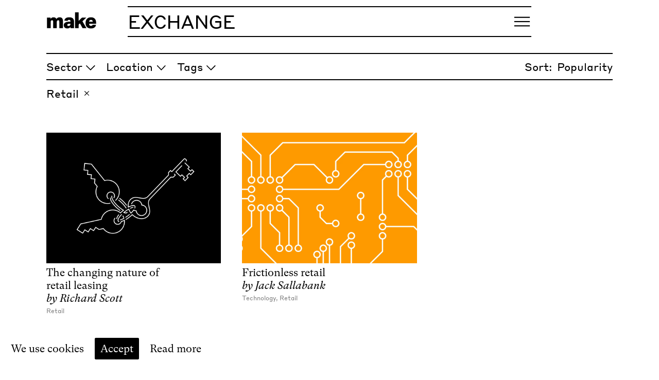

--- FILE ---
content_type: text/html; charset=UTF-8
request_url: https://exchange.makearchitects.com/articles/sort/popularity-desc/filter/tag/retail/p/3
body_size: 15626
content:
<!DOCTYPE html><html lang="en-gb"><head><title>Articles – Make Exchange</title><meta charSet="utf-8"/><meta http-equiv="x-ua-compatible" content="ie=edge"/><meta name="viewport" content="initial-scale=1.0, width=device-width"/><meta name="format-detection" content="telephone=no"/><meta name="msapplication-TileColor" content="#666666"/><link rel="icon" href="/favicon.ico" sizes="any"/><link rel="icon" href="/favicon.svg" type="image/svg+xml"/><meta name="theme-color" content="#ffffff"/><meta name="twitter:card" content="summary_large_image"/><meta property="og:image" content="https://cdn.sanity.io/images/lwhiflmt/production/79238562020818a3b7ac095c991b582d0d9148f1-1500x2000.jpg?rect=0,608,1500,784&amp;w=1200&amp;h=627&amp;fit=crop&amp;auto=format"/><meta property="twitter:image" content="https://cdn.sanity.io/images/lwhiflmt/production/79238562020818a3b7ac095c991b582d0d9148f1-1500x2000.jpg?rect=0,608,1500,784&amp;w=1200&amp;h=627&amp;fit=crop&amp;auto=format"/><meta property="og:url" content="https://exchange.makearchitects.com/articles/sort/popularity-desc/filter/tag/retail/p/3"/><meta property="og:title" content="Articles"/><meta name="twitter:title" content="Articles"/><meta property="og:site_name" content="Make Exchange"/><meta property="og:type" content="website"/><meta name="next-head-count" content="17"/><link rel="preload" href="/_next/static/media/dc2e1a2987f68fc2-s.p.woff2" as="font" type="font/woff2" crossorigin="anonymous" data-next-font="size-adjust"/><link rel="preload" href="/_next/static/media/5e537d54c79c396b-s.p.woff2" as="font" type="font/woff2" crossorigin="anonymous" data-next-font="size-adjust"/><link rel="preload" href="/_next/static/media/740fb198fb1feea5-s.p.woff2" as="font" type="font/woff2" crossorigin="anonymous" data-next-font="size-adjust"/><link rel="preload" href="/_next/static/media/7de14f16d76b41bc-s.p.woff2" as="font" type="font/woff2" crossorigin="anonymous" data-next-font="size-adjust"/><link rel="preload" href="/_next/static/css/e762c24cba77b862.css" as="style"/><link rel="stylesheet" href="/_next/static/css/e762c24cba77b862.css" data-n-g=""/><noscript data-n-css=""></noscript><script defer="" nomodule="" src="/_next/static/chunks/polyfills-78c92fac7aa8fdd8.js"></script><script src="/_next/static/chunks/webpack-e581c34fb5079fe7.js" defer=""></script><script src="/_next/static/chunks/framework-63157d71ad419e09.js" defer=""></script><script src="/_next/static/chunks/main-c59a42b9e9a6f445.js" defer=""></script><script src="/_next/static/chunks/pages/_app-11075334c1d130fe.js" defer=""></script><script src="/_next/static/chunks/35-b346e2cf1e377818.js" defer=""></script><script src="/_next/static/chunks/861-9d01209019659276.js" defer=""></script><script src="/_next/static/chunks/132-075a2d84374cfa02.js" defer=""></script><script src="/_next/static/chunks/pages/articles/sort/%5BsortKey%5D/filter/%5Btype%5D/%5Bslug%5D/p/%5Bnumber%5D-c46479e853596cee.js" defer=""></script><script src="/_next/static/1liW1ySOxOlc6hmYnkv4p/_buildManifest.js" defer=""></script><script src="/_next/static/1liW1ySOxOlc6hmYnkv4p/_ssgManifest.js" defer=""></script><style data-styled="" data-styled-version="5.3.11">*,::before,::after{box-sizing:border-box;}/*!sc*/
*{margin:0;}/*!sc*/
html,body{height:100%;}/*!sc*/
html{-webkit-text-size-adjust:100%;}/*!sc*/
body{--font-serif:'__gtSuperText_6710e6','__gtSuperText_Fallback_6710e6';--font-sans:'__styreneB_47b76c','__styreneB_Fallback_47b76c';--font-main:'__styreneB_47b76c','__styreneB_Fallback_47b76c';--black-rgb:0,0,0;--white-rgb:255,255,255;--red-rgb:237,28,36;--green-rgb:0,172,140;--yellow-rgb:255,159,55;--blue-rgb:0,131,195;--pink-rgb:228,76,154;--purple-rgb:123,94,198;--blue-grey-rgb:240,247,251;--foreground-rgb:var(--black-rgb);--background-rgb:var(--white-rgb);--accent-rgb:var(--blue-rgb);--fallback-foreground-rgb:var(--black-rgb);--fallback-background-rgb:var(--white-rgb);--fallback-accent-rgb:var(--blue-rgb);--accordion-background-rgb:var(--blue-grey-rgb);--step--2:clamp(0.60rem,calc(0.56rem + 0.19vw),0.70rem);--step--1:clamp(0.80rem,calc(0.75rem + 0.26vw),0.94rem);--step-0:clamp(1.06rem,calc(0.99rem + 0.34vw),1.25rem);--step-1:clamp(1.42rem,calc(1.33rem + 0.45vw),1.67rem);--step-2:clamp(1.89rem,calc(1.77rem + 0.61vw),2.22rem);--step-3:clamp(2.54rem,calc(2.36rem + 0.81vw),2.96rem);--step-4:clamp(3.35rem,calc(3.14rem + 1.08vw),3.95rem);--step-5:clamp(4.47rem,calc(4.19rem + 1.43vw),5.26rem);--space-3xs:clamp(0.25rem,calc(0.23rem + 0.11vw),0.31rem);--space-2xs:clamp(0.56rem,calc(0.54rem + 0.11vw),0.63rem);--space-xs:clamp(0.81rem,calc(0.77rem + 0.23vw),0.94rem);--space-s:clamp(1.06rem,calc(0.99rem + 0.34vw),1.25rem);--space-m:clamp(1.63rem,calc(1.53rem + 0.45vw),1.88rem);--space-l:clamp(2.13rem,calc(1.99rem + 0.68vw),2.50rem);--space-xl:clamp(3.19rem,calc(2.98rem + 1.02vw),3.75rem);--space-2xl:clamp(4.25rem,calc(3.98rem + 1.36vw),5.00rem);--space-3xl:clamp(6.38rem,calc(5.97rem + 2.05vw),7.50rem);--space-3xs-2xs:clamp(0.25rem,calc(0.11rem + 0.68vw),0.63rem);--space-2xs-xs:clamp(0.56rem,calc(0.43rem + 0.68vw),0.94rem);--space-xs-s:clamp(0.81rem,calc(0.65rem + 0.80vw),1.25rem);--space-s-m:clamp(1.06rem,calc(0.77rem + 1.48vw),1.88rem);--space-m-l:clamp(1.63rem,calc(1.31rem + 1.59vw),2.50rem);--space-l-xl:clamp(2.13rem,calc(1.53rem + 2.95vw),3.75rem);--space-xl-2xl:clamp(3.19rem,calc(2.53rem + 3.30vw),5.00rem);--space-2xl-3xl:clamp(4.25rem,calc(3.07rem + 5.91vw),7.50rem);--leading-normal:1.425;--leading-tight:1.25;--leading-tighter:1;--tracking-normal:0;--tracking-tight:-0.025em;--tracking-tighter:-0.05em;--pinned-header-height:0px;--border-radius:12px;--max-content-width:1400px;--logo-mt:17px;--logo-mx:5vw;--logo-w:85px;--logo-h:28px;--container-mx:5%;--container-max-w:1600px;--container-header-max-w:1600px;--container-inner-px:calc(var(--logo-mx) + var(--logo-w));--nav-pt:12px;--nav-item-py:10px;--nav-button-mx:10px;--header-h:calc((2 * var(--nav-item-py)) + var(--step-2) + 4px + var(--nav-pt) + var(--logo-h) + var(--logo-mt));--nav-max-h:calc(100vh - var(--header-h));--cover-min-h:max(500px,100%);--cover-footer-h:7.5em;font-family:var(--font-main,inherit);font-size:var(--step-0);line-height:var(--leading-normal);-webkit-letter-spacing:var(--tracking-normal);-moz-letter-spacing:var(--tracking-normal);-ms-letter-spacing:var(--tracking-normal);letter-spacing:var(--tracking-normal);font-feature-settings:"liga" 1;-webkit-font-smoothing:antialiased;-moz-osx-font-smoothing:grayscale;color:rgb(var(--foreground-rgb));background:rgb(var(--background-rgb));}/*!sc*/
@media (min-width:1200px){body{--step--2:clamp(0.70rem,calc(0.09rem + 0.82vw),1.04rem);--step--1:clamp(0.94rem,calc(0.28rem + 0.88vw),1.30rem);--step-0:clamp(1.25rem,calc(0.57rem + 0.91vw),1.63rem);--step-1:clamp(1.67rem,calc(1.00rem + 0.88vw),2.03rem);--step-2:clamp(2.22rem,calc(1.64rem + 0.77vw),2.54rem);--step-3:clamp(2.96rem,calc(2.57rem + 0.52vw),3.17rem);--step-4:clamp(3.95rem,calc(3.91rem + 0.05vw),3.97rem);--step-5:clamp(4.96rem,calc(5.81rem + -0.73vw),5.26rem);}}/*!sc*/
@media (min-width:1200px){body{--space-3xs:clamp(0.31rem,calc(0.09rem + 0.30vw),0.44rem);--space-2xs:clamp(0.63rem,calc(0.28rem + 0.45vw),0.81rem);--space-xs:clamp(0.94rem,calc(0.37rem + 0.76vw),1.25rem);--space-s:clamp(1.25rem,calc(0.57rem + 0.91vw),1.63rem);--space-m:clamp(1.88rem,calc(0.85rem + 1.36vw),2.44rem);--space-l:clamp(2.50rem,calc(1.14rem + 1.82vw),3.25rem);--space-xl:clamp(3.75rem,calc(1.70rem + 2.73vw),4.88rem);--space-2xl:clamp(5.00rem,calc(2.27rem + 3.64vw),6.50rem);--space-3xl:clamp(7.50rem,calc(3.41rem + 5.45vw),9.75rem);--space-3xs-2xs:clamp(0.31rem,calc(-0.60rem + 1.21vw),0.81rem);--space-2xs-xs:clamp(0.63rem,calc(-0.51rem + 1.52vw),1.25rem);--space-xs-s:clamp(0.94rem,calc(-0.31rem + 1.67vw),1.63rem);--space-s-m:clamp(1.25rem,calc(-0.91rem + 2.88vw),2.44rem);--space-m-l:clamp(1.88rem,calc(-0.62rem + 3.33vw),3.25rem);--space-l-xl:clamp(2.50rem,calc(-1.82rem + 5.76vw),4.88rem);--space-xl-2xl:clamp(3.75rem,calc(-1.25rem + 6.67vw),6.50rem);--space-2xl-3xl:clamp(5.00rem,calc(-3.64rem + 11.52vw),9.75rem);}}/*!sc*/
@media (min-width:768px){body{--cover-min-h:max(600px,100%);}}/*!sc*/
@media (min-width:580px){body{--cover-footer-h:5.5em;}}/*!sc*/
@media (min-width:1200px){body{--header-h:calc((2 * var(--nav-item-py)) + var(--step-2) + 4px + var(--nav-pt));}}/*!sc*/
@media (min-width:580px){body{--logo-mt:24px;--logo-mx:32px;--logo-w:98px;--logo-h:32.34px;}}/*!sc*/
@media (min-width:740px){body{--logo-mx:60px;--container-mx:7%;}}/*!sc*/
hr{height:0;color:inherit;border-top-width:1px;}/*!sc*/
abbr:where([title]){-webkit-text-decoration:underline dotted;text-decoration:underline dotted;}/*!sc*/
h1,h2,h3,h4,h5,h6{font-size:inherit;font-weight:inherit;overflow-wrap:break-word;}/*!sc*/
p{overflow-wrap:break-word;}/*!sc*/
p:not(:first-child){margin-top:calc(1em * var(--leading-normal));}/*!sc*/
a{color:inherit;-webkit-text-decoration:none;text-decoration:none;}/*!sc*/
a:hover{color:rgb(var(--accent-rgb));}/*!sc*/
a svg{pointer-events:none;}/*!sc*/
b,strong{font-weight:bolder;}/*!sc*/
code,kbd,samp,pre{font-family:ui-monospace,SFMono-Regular,Menlo,Monaco,Consolas, "Liberation Mono","Courier New",monospace;font-size:1em;}/*!sc*/
small{font-size:80%;}/*!sc*/
sub,sup{font-size:75%;line-height:0;position:relative;vertical-align:baseline;}/*!sc*/
sub{bottom:-0.25em;}/*!sc*/
sup{top:-0.5em;}/*!sc*/
table{text-indent:0;border-color:inherit;border-collapse:collapse;}/*!sc*/
button,input,optgroup,select,textarea{font-family:inherit;font-size:100%;font-weight:inherit;line-height:inherit;color:inherit;margin:0;padding:0;font-feature-settings:inherit;text-align:inherit;border-radius:0;border:1px solid currentColor;}/*!sc*/
button svg,input svg,optgroup svg,select svg,textarea svg{pointer-events:none;}/*!sc*/
button,select{text-transform:none;}/*!sc*/
input[type="text"],input[type="email"],input[type="password"]{background:transparent;color:rgb(var(--foreground-rgb));border:1px solid currentColor;padding:var(--space-2xs);}/*!sc*/
input[type="text"]::-webkit-input-placeholder,input[type="email"]::-webkit-input-placeholder,input[type="password"]::-webkit-input-placeholder{color:rgba(var(--foreground-rgb),0.9);}/*!sc*/
input[type="text"]::-moz-placeholder,input[type="email"]::-moz-placeholder,input[type="password"]::-moz-placeholder{color:rgba(var(--foreground-rgb),0.9);}/*!sc*/
input[type="text"]:-ms-input-placeholder,input[type="email"]:-ms-input-placeholder,input[type="password"]:-ms-input-placeholder{color:rgba(var(--foreground-rgb),0.9);}/*!sc*/
input[type="text"]::placeholder,input[type="email"]::placeholder,input[type="password"]::placeholder{color:rgba(var(--foreground-rgb),0.9);}/*!sc*/
button{-webkit-appearance:button;-webkit-appearance:button;-moz-appearance:button;appearance:button;background-color:transparent;background-image:none;border-radius:0;border:0;}/*!sc*/
:-moz-focusring{outline:auto;}/*!sc*/
:-moz-ui-invalid{box-shadow:none;}/*!sc*/
::-webkit-inner-spin-button,::-webkit-outer-spin-button{height:auto;}/*!sc*/
[type="search"]{-webkit-appearance:textfield;-webkit-appearance:textfield;-moz-appearance:textfield;appearance:textfield;outline-offset:-2px;}/*!sc*/
::-webkit-search-decoration{-webkit-appearance:none;}/*!sc*/
::-webkit-file-upload-button{-webkit-appearance:button;font:inherit;}/*!sc*/
summary{display:list-item;}/*!sc*/
fieldset,legend{padding:0;}/*!sc*/
ol,ul,menu{list-style:none;padding:0;}/*!sc*/
ul{list-style:disc;list-style-position:inside;}/*!sc*/
ol{list-style:decimal;list-style-position:inside;}/*!sc*/
textarea{resize:vertical;}/*!sc*/
input::-webkit-input-placeholder,textarea::-webkit-input-placeholder{opacity:1;color:rgba(var(--foreground-rgb),0.9);}/*!sc*/
input::-moz-placeholder,textarea::-moz-placeholder{opacity:1;color:rgba(var(--foreground-rgb),0.9);}/*!sc*/
input:-ms-input-placeholder,textarea:-ms-input-placeholder{opacity:1;color:rgba(var(--foreground-rgb),0.9);}/*!sc*/
input::placeholder,textarea::placeholder{opacity:1;color:rgba(var(--foreground-rgb),0.9);}/*!sc*/
button,[role="button"]{cursor:pointer;}/*!sc*/
button:hover,[role="button"]:hover{color:rgb(var(--accent-rgb));}/*!sc*/
:disabled{cursor:default;}/*!sc*/
img,svg,video,canvas,audio,iframe,embed,object{display:block;max-width:100%;}/*!sc*/
[hidden]{display:none;}/*!sc*/
#__next{isolation:isolate;height:100%;}/*!sc*/
.small-caps{font-feature-settings:"smcp" 1,"c2sc" 1,"onum" 1;}/*!sc*/
.sr-only{border:0 !important;-webkit-clip:rect(1px,1px,1px,1px) !important;clip:rect(1px,1px,1px,1px) !important;-webkit-clip-path:inset(50%) !important;-webkit-clip-path:inset(50%) !important;clip-path:inset(50%) !important;height:1px !important;margin:-1px !important;overflow:hidden !important;padding:0 !important;position:absolute !important;width:1px !important;white-space:nowrap !important;}/*!sc*/
.sr-only-focusable:focus,.sr-only-focusable:active{-webkit-clip:auto !important;clip:auto !important;-webkit-clip-path:none !important;-webkit-clip-path:none !important;clip-path:none !important;height:auto !important;margin:auto !important;overflow:visible !important;width:auto !important;white-space:normal !important;}/*!sc*/
::-webkit-scrollbar,body::-webkit-scrollbar{width:16px;height:16px;}/*!sc*/
html{-webkit-scrollbar-width:thin;-moz-scrollbar-width:thin;-ms-scrollbar-width:thin;scrollbar-width:thin;-webkit-scrollbar-color:rgba(var(--foreground-rgb),1) rgb(var(--background-rgb));-moz-scrollbar-color:rgba(var(--foreground-rgb),1) rgb(var(--background-rgb));-ms-scrollbar-color:rgba(var(--foreground-rgb),1) rgb(var(--background-rgb));scrollbar-color:rgba(var(--foreground-rgb),1) rgb(var(--background-rgb));}/*!sc*/
::-webkit-scrollbar-track,body::-webkit-scrollbar-track{background:rgb(var(--background-rgb));}/*!sc*/
::-webkit-scrollbar-thumb,body::-webkit-scrollbar-thumb{background-color:rgba(var(--foreground-rgb),1);border-radius:0;border:4px solid rgb(var(--background-rgb));}/*!sc*/
data-styled.g1[id="sc-global-gUHfOw1"]{content:"sc-global-gUHfOw1,"}/*!sc*/
.fdIkVJ{position:absolute;top:0;left:0;pointer-events:none;-webkit-user-select:none;-moz-user-select:none;-ms-user-select:none;user-select:none;}/*!sc*/
data-styled.g5[id="sc-d6506d83-0"]{content:"fdIkVJ,"}/*!sc*/
.kmIqAs{width:1px;height:20px;position:relative;top:0;left:0;}/*!sc*/
data-styled.g6[id="sc-d6506d83-1"]{content:"kmIqAs,"}/*!sc*/
.djVnEQ{display:-webkit-box;display:-webkit-flex;display:-ms-flexbox;display:flex;padding-top:var(--logo-mt);padding-right:var(--logo-mx);}/*!sc*/
.djVnEQ a{display:inline-block;color:rgb(var(--foreground-rgb));-webkit-transition:color 0.2s ease;transition:color 0.2s ease;}/*!sc*/
.djVnEQ a:hover{color:rgb(var(--foreground-rgb));}/*!sc*/
.djVnEQ .icon{width:var(--logo-w);height:var(--logo-h);}/*!sc*/
data-styled.g7[id="sc-d6506d83-2"]{content:"djVnEQ,"}/*!sc*/
.kkYOCh{height:100%;background:transparent;border:0;margin:0;padding:0;-webkit-transition:color 0.2s ease;transition:color 0.2s ease;color:rgba(var(--foreground-rgb),1);}/*!sc*/
.kkYOCh:hover{color:rgba(var(--foreground-rgb),1);}/*!sc*/
data-styled.g8[id="sc-d6506d83-3"]{content:"kkYOCh,"}/*!sc*/
.gRtyfm{display:-webkit-box;display:-webkit-flex;display:-ms-flexbox;display:flex;-webkit-align-items:baseline;-webkit-box-align:baseline;-ms-flex-align:baseline;align-items:baseline;padding:var(--nav-item-py) 0.5em var(--nav-item-py) 0;overflow:auto;-webkit-user-select:none;-moz-user-select:none;-ms-user-select:none;user-select:none;}/*!sc*/
.gRtyfm::-webkit-scrollbar{display:none;}/*!sc*/
data-styled.g9[id="sc-d6506d83-4"]{content:"gRtyfm,"}/*!sc*/
.kjAelo{display:none;}/*!sc*/
@media (min-width:580px){.kjAelo{display:-webkit-box;display:-webkit-flex;display:-ms-flexbox;display:flex;}}/*!sc*/
.kjAelo span{-webkit-flex:0 0 auto;-ms-flex:0 0 auto;flex:0 0 auto;}/*!sc*/
.kjAelo span:not(.logo){-webkit-letter-spacing:var(--tracking-tight);-moz-letter-spacing:var(--tracking-tight);-ms-letter-spacing:var(--tracking-tight);letter-spacing:var(--tracking-tight);}/*!sc*/
.kjAelo:after{content:none;position:absolute;top:0;right:0;bottom:0;width:0.75em;z-index:1;background:linear-gradient( to right, transparent, rgba(var(--background-rgb),1) );}/*!sc*/
.has-scrolled .sc-d6506d83-5:after{content:'';}/*!sc*/
.is-over-cover .sc-d6506d83-5:after{content:none;}/*!sc*/
data-styled.g10[id="sc-d6506d83-5"]{content:"kjAelo,"}/*!sc*/
@media (min-width:580px){.kRHGuN{display:none;}}/*!sc*/
data-styled.g11[id="sc-d6506d83-6"]{content:"kRHGuN,"}/*!sc*/
.NkZbx{line-height:1;overflow:hidden;position:relative;}/*!sc*/
.NkZbx .logo{--accent-rgb:var(--fallback-accent-rgb);text-transform:uppercase;}/*!sc*/
.NkZbx span{margin-right:0.25em;}/*!sc*/
.NkZbx span:last-of-type{margin-right:0;}/*!sc*/
data-styled.g12[id="sc-d6506d83-7"]{content:"NkZbx,"}/*!sc*/
.bYJxve{border-top:2px solid rgb(var(--foreground-rgb));border-bottom:2px solid rgb(var(--foreground-rgb));background:transparent;display:grid;-webkit-align-items:center;-webkit-box-align:center;-ms-flex-align:center;align-items:center;-webkit-box-pack:center;-webkit-justify-content:center;-ms-flex-pack:center;justify-content:center;grid-template-columns:minmax(0,1fr) auto;-webkit-transition: background-color 0.2s ease, border-color 0.2s ease;transition: background-color 0.2s ease, border-color 0.2s ease;max-width:calc(var(--container-max-w) - (2 * var(--container-inner-px)));margin-left:auto;margin-right:auto;width:100%;}/*!sc*/
.bYJxve:hover,.bYJxve:focus-within{background:rgb(var(--background-rgb));}/*!sc*/
data-styled.g13[id="sc-d6506d83-8"]{content:"bYJxve,"}/*!sc*/
.dWzTXn{width:100%;min-width:0;padding-top:var(--nav-pt);display:grid;color:rgb(var(--foreground-rgb));-webkit-transition: -webkit-transform 0.2s ease, color 0.2s ease;-webkit-transition: transform 0.2s ease, color 0.2s ease;transition: transform 0.2s ease, color 0.2s ease;-webkit-transform:translate3d(0,0,0);-ms-transform:translate3d(0,0,0);transform:translate3d(0,0,0);}/*!sc*/
@media (min-width:320px){.dWzTXn{-webkit-flex:1 1 calc(100% - var(--container-inner-px));-ms-flex:1 1 calc(100% - var(--container-inner-px));flex:1 1 calc(100% - var(--container-inner-px));}}/*!sc*/
@media (min-width:1200px){.dWzTXn{margin-right:var(--container-inner-px);-webkit-flex:0 0 calc(100% - (2 * var(--container-inner-px)));-ms-flex:0 0 calc(100% - (2 * var(--container-inner-px)));flex:0 0 calc(100% - (2 * var(--container-inner-px)));}}/*!sc*/
data-styled.g14[id="sc-d6506d83-9"]{content:"dWzTXn,"}/*!sc*/
.fIRJHP{font-size:var(--step-2);-webkit-letter-spacing:var(--tracking-tight);-moz-letter-spacing:var(--tracking-tight);-ms-letter-spacing:var(--tracking-tight);letter-spacing:var(--tracking-tight);max-width:var(--container-header-max-w);margin:0 auto;display:grid;}/*!sc*/
@media (min-width:1200px){.fIRJHP{display:-webkit-box;display:-webkit-flex;display:-ms-flexbox;display:flex;-webkit-box-pack:justify;-webkit-justify-content:space-between;-ms-flex-pack:justify;justify-content:space-between;-webkit-align-items:flex-start;-webkit-box-align:flex-start;-ms-flex-align:flex-start;align-items:flex-start;-webkit-flex-flow:row wrap;-ms-flex-flow:row wrap;flex-flow:row wrap;}}/*!sc*/
.fIRJHP.is-open .sc-d6506d83-8,.fIRJHP.is-past-cover .sc-d6506d83-8,.fIRJHP.has-scrolled .sc-d6506d83-8{background:rgb(var(--background-rgb));}/*!sc*/
.fIRJHP.is-over-cover:not(.is-open) .sc-d6506d83-8{background:transparent;}/*!sc*/
data-styled.g15[id="sc-d6506d83-10"]{content:"fIRJHP,"}/*!sc*/
.gPHwSm{padding:0;margin-left:var(--container-mx);margin-right:var(--container-mx);}/*!sc*/
.gPHwSm.is-over-cover{--foreground-rgb:var(--fallback-foreground-rgb);--background-rgb:var(--fallback-background-rgb);--accent-rgb:var(--fallback-accent-rgb);}/*!sc*/
.gPHwSm.focus-within{-webkit-transform:translate3d(0,0,0);-ms-transform:translate3d(0,0,0);transform:translate3d(0,0,0);}/*!sc*/
.gPHwSm.is-open{--foreground-rgb:var(--fallback-foreground-rgb);--background-rgb:var(--fallback-background-rgb);--accent-rgb:var(--fallback-accent-rgb);}/*!sc*/
data-styled.g17[id="sc-d6506d83-12"]{content:"gPHwSm,"}/*!sc*/
.izZMMF{box-sizing:border-box;left:var(--space-s);top:0;position:fixed;color:rgb(var(--foreground-rgb));background-color:rgb(var(--background-rgb));border-radius:0;border:2px solid rgb(var(--foreground-rgb));max-width:315px;padding:var(--space-xs);width:calc(100% - 2 * var(--space-s));opacity:0;z-index:100000;-webkit-text-decoration:none;text-decoration:none;-webkit-transform:translate3d(0,-100%,0);-ms-transform:translate3d(0,-100%,0);transform:translate3d(0,-100%,0);-webkit-transition: -webkit-transform 0.2s, opacity 0.2s;-webkit-transition: transform 0.2s, opacity 0.2s;transition: transform 0.2s, opacity 0.2s;}/*!sc*/
.izZMMF:focus{-webkit-transform:translate3d(0,var(--space-s),0);-ms-transform:translate3d(0,var(--space-s),0);transform:translate3d(0,var(--space-s),0);opacity:1;}/*!sc*/
data-styled.g28[id="sc-f6b4c151-0"]{content:"izZMMF,"}/*!sc*/
.dunTwy{margin-left:var(--container-mx);margin-right:var(--container-mx);}/*!sc*/
.sc-2221e06a-0 .sc-2221e06a-0,.dunTwy .dunTwy.nested{margin-left:0;margin-right:0;}/*!sc*/
data-styled.g30[id="sc-2221e06a-0"]{content:"dunTwy,"}/*!sc*/
.gwXgrO{width:100%;max-width:var(--container-max-w);margin-left:auto;margin-right:auto;}/*!sc*/
@media (min-width:1200px){.gwXgrO{padding-left:var(--container-inner-px);padding-right:var(--container-inner-px);}}/*!sc*/
.sc-2221e06a-1 .sc-2221e06a-1,.gwXgrO .gwXgrO.nested{max-width:100%;}/*!sc*/
@media (min-width:1200px){.sc-2221e06a-1 .sc-2221e06a-1,.gwXgrO .gwXgrO.nested{padding-left:0;padding-right:0;}}/*!sc*/
data-styled.g31[id="sc-2221e06a-1"]{content:"gwXgrO,"}/*!sc*/
.cknPXG{-webkit-flex:1 0 auto;-ms-flex:1 0 auto;flex:1 0 auto;margin-bottom:var(--space-m);padding:0;}/*!sc*/
data-styled.g37[id="sc-2221e06a-7"]{content:"cknPXG,"}/*!sc*/
.jgXPac{margin-top:var(--space-m);}/*!sc*/
data-styled.g39[id="sc-2221e06a-9"]{content:"jgXPac,"}/*!sc*/
.WVYow{font-size:var(--step-2);text-transform:uppercase;-webkit-letter-spacing:var(--tracking-normal);-moz-letter-spacing:var(--tracking-normal);-ms-letter-spacing:var(--tracking-normal);letter-spacing:var(--tracking-normal);line-height:var(--leading-tighter);}/*!sc*/
data-styled.g40[id="sc-2221e06a-10"]{content:"WVYow,"}/*!sc*/
.dqNASE{font-size:var(--step--1);padding-top:var(--space-2xs);padding-left:0 !important;padding-right:0 !important;padding-bottom:var(--space-l);margin-top:var(--space-xl);border-top:2px solid currentColor;}/*!sc*/
.dqNASE a{color:rgba(var(--foreground-rgb),0.5);margin-right:var(--space-2xs);}/*!sc*/
.dqNASE a.active{color:rgba(var(--foreground-rgb),1);}/*!sc*/
.dqNASE a:last-of-type{margin-right:0;}/*!sc*/
.dqNASE a:hover{color:rgba(var(--accent-rgb),1);}/*!sc*/
data-styled.g59[id="sc-e7a15a97-0"]{content:"dqNASE,"}/*!sc*/
.jDOFLs{margin-bottom:var(--space-xl);}/*!sc*/
data-styled.g83[id="sc-1fdb6bdd-0"]{content:"jDOFLs,"}/*!sc*/
.vSXvW{font-size:var(--step-0);padding-top:var(--space-2xs);padding-left:0 !important;padding-right:0 !important;margin-top:var(--space-m);border-top:2px solid currentColor;}/*!sc*/
data-styled.g84[id="sc-1fdb6bdd-1"]{content:"vSXvW,"}/*!sc*/
.kUiZAa{font-size:var(--step-0);padding-left:0 !important;padding-right:0 !important;}/*!sc*/
.kUiZAa > div{width:100%;padding-top:var(--space-2xs);margin-top:var(--space-2xs);border-top:2px solid currentColor;display:-webkit-box;display:-webkit-flex;display:-ms-flexbox;display:flex;-webkit-flex-flow:row wrap;-ms-flex-flow:row wrap;flex-flow:row wrap;}/*!sc*/
.kUiZAa a{display:grid;grid-template-columns:minmax(0,1fr) auto;-webkit-align-items:center;-webkit-box-align:center;-ms-flex-align:center;align-items:center;gap:var(--space-3xs);margin-right:var(--space-2xs);}/*!sc*/
.kUiZAa a:last-of-type{margin-right:0;}/*!sc*/
data-styled.g85[id="sc-1fdb6bdd-2"]{content:"kUiZAa,"}/*!sc*/
.dgYtfa{display:grid;}/*!sc*/
@media (min-width:768px){.dgYtfa{display:-webkit-box;display:-webkit-flex;display:-ms-flexbox;display:flex;-webkit-flex-flow:row wrap;-ms-flex-flow:row wrap;flex-flow:row wrap;}}/*!sc*/
data-styled.g86[id="sc-1fdb6bdd-3"]{content:"dgYtfa,"}/*!sc*/
.eA-dDJw{display:-webkit-box;display:-webkit-flex;display:-ms-flexbox;display:flex;-webkit-flex-flow:row wrap;-ms-flex-flow:row wrap;flex-flow:row wrap;}/*!sc*/
.eA-dDJw button{display:grid;grid-template-columns:minmax(0,1fr) auto;-webkit-align-items:center;-webkit-box-align:center;-ms-flex-align:center;align-items:center;gap:var(--space-3xs);margin-right:var(--space-s);}/*!sc*/
.eA-dDJw button span{display:block;-webkit-transform:rotate(0deg);-ms-transform:rotate(0deg);transform:rotate(0deg);-webkit-transition:-webkit-transform 0.2s ease;-webkit-transition:transform 0.2s ease;transition:transform 0.2s ease;}/*!sc*/
.eA-dDJw button:last-of-type{margin-right:0;}/*!sc*/
.eA-dDJw button.active{color:rgb(var(--accent-rgb));}/*!sc*/
.eA-dDJw button.active span{-webkit-transform:rotate(180deg);-ms-transform:rotate(180deg);transform:rotate(180deg);}/*!sc*/
data-styled.g87[id="sc-1fdb6bdd-4"]{content:"eA-dDJw,"}/*!sc*/
.bmtKeS{margin:var(--space-2xs) 0 0;}/*!sc*/
@media (min-width:768px){.bmtKeS{margin:0 0 0 auto;}}/*!sc*/
.bmtKeS label{display:-webkit-box;display:-webkit-flex;display:-ms-flexbox;display:flex;-webkit-align-items:baseline;-webkit-box-align:baseline;-ms-flex-align:baseline;align-items:baseline;}/*!sc*/
.bmtKeS label span{margin-right:var(--space-2xs);}/*!sc*/
.bmtKeS select{border:0;border-radius:0;background:transparent;-webkit-appearance:none;}/*!sc*/
data-styled.g88[id="sc-1fdb6bdd-5"]{content:"bmtKeS,"}/*!sc*/
.fzaUQb{max-width:100%;width:100%;}/*!sc*/
data-styled.g90[id="sc-ccfc6e96-0"]{content:"fzaUQb,"}/*!sc*/
.ffJoja{--image-w:3840;--image-h:2880;position:relative;width:100%;height:100%;max-width:100%;display:-webkit-box;display:-webkit-flex;display:-ms-flexbox;display:flex;-webkit-align-items:center;-webkit-box-align:center;-ms-flex-align:center;align-items:center;-webkit-box-pack:center;-webkit-justify-content:center;-ms-flex-pack:center;justify-content:center;}/*!sc*/
.czingv{--image-w:5000;--image-h:3750;position:relative;width:100%;height:100%;max-width:100%;display:-webkit-box;display:-webkit-flex;display:-ms-flexbox;display:flex;-webkit-align-items:center;-webkit-box-align:center;-ms-flex-align:center;align-items:center;-webkit-box-pack:center;-webkit-justify-content:center;-ms-flex-pack:center;justify-content:center;}/*!sc*/
data-styled.g91[id="sc-ccfc6e96-1"]{content:"ffJoja,czingv,"}/*!sc*/
.idbIAt{width:100%;background-color:#7f7f7f;opacity:0;-webkit-transition:opacity 0s ease;transition:opacity 0s ease;display:block;position:absolute;top:0;left:0;height:100%;background-size:100% 100%;pointer-events:none;}/*!sc*/
.eUgZOH{width:100%;background-color:#fc9c04;opacity:0;-webkit-transition:opacity 0s ease;transition:opacity 0s ease;display:block;position:absolute;top:0;left:0;height:100%;background-size:100% 100%;pointer-events:none;}/*!sc*/
data-styled.g92[id="sc-ccfc6e96-2"]{content:"idbIAt,eUgZOH,"}/*!sc*/
.clahey{position:relative;width:100%;opacity:0;-webkit-transition:opacity 0.2s ease;transition:opacity 0.2s ease;}/*!sc*/
.clahey img{width:100%;height:auto;}/*!sc*/
data-styled.g93[id="sc-ccfc6e96-3"]{content:"clahey,"}/*!sc*/
.iKXxzf{display:-webkit-box;display:-webkit-flex;display:-ms-flexbox;display:flex;-webkit-flex-flow:row wrap;-ms-flex-flow:row wrap;flex-flow:row wrap;font-size:var(--step--2);font-family:var(--font-sans);color:rgba(var(--foreground-rgb),0.5);padding-top:var(--space-3xs);}/*!sc*/
data-styled.g95[id="sc-41f14e4e-1"]{content:"iKXxzf,"}/*!sc*/
.gnyVjV{--accent-rgb:var(--blue-rgb);font-size:var(--step-0);font-family:var(--font-serif);line-height:var(--leading-tight);position:relative;}/*!sc*/
.gnyVjV header{display:grid;text-wrap:balance;}/*!sc*/
.gnyVjV * + header{padding-top:var(--space-3xs);}/*!sc*/
.gnyVjV a{display:grid;}/*!sc*/
.gnyVjV a:hover{color:rgba(var(--accent-rgb),1);}/*!sc*/
.gnyVjV a:hover .sc-41f14e4e-0,.gnyVjV a:hover .sc-41f14e4e-1{color:inherit;}/*!sc*/
data-styled.g96[id="sc-41f14e4e-2"]{content:"gnyVjV,"}/*!sc*/
.dUiPus{font-family:var(--font-serif);font-style:italic;}/*!sc*/
data-styled.g97[id="sc-41f14e4e-3"]{content:"dUiPus,"}/*!sc*/
.gUmFzR{display:grid;margin-top:var(--space-m);margin-bottom:var(--space-xl);padding-left:0 !important;padding-right:0 !important;}/*!sc*/
data-styled.g99[id="sc-e77fce59-0"]{content:"gUmFzR,"}/*!sc*/
.gBCLyT{--columns-count:1;width:100%;margin:0 auto;display:grid;gap:var(--space-l);grid-template-columns:repeat(var(--columns-count),minmax(0,1fr));}/*!sc*/
@media (min-width:480px){.gBCLyT{--columns-count:2;}}/*!sc*/
@media (min-width:1200px){.gBCLyT{--columns-count:3;}}/*!sc*/
data-styled.g100[id="sc-e77fce59-1"]{content:"gBCLyT,"}/*!sc*/
.ixPikS{--foreground-rgb:var(--white-rgb);color:rgb(var(--foreground-rgb));font-size:var(--step--1);padding-top:var(--space-xl);padding-bottom:var(--space-m);background:rgb(var(--black-rgb));padding-left:var(--container-mx);padding-right:var(--container-mx);margin-left:0 !important;margin-right:0 !important;}/*!sc*/
data-styled.g102[id="sc-a9f1950d-0"]{content:"ixPikS,"}/*!sc*/
.IeAKA{display:grid;gap:var(--space-l);}/*!sc*/
data-styled.g103[id="sc-a9f1950d-1"]{content:"IeAKA,"}/*!sc*/
.cYxRtF{display:grid;gap:var(--space-s);}/*!sc*/
@media (min-width:580px){.cYxRtF{grid-template-columns:repeat(2,minmax(0,1fr));-webkit-align-items:flex-end;-webkit-box-align:flex-end;-ms-flex-align:flex-end;align-items:flex-end;}}/*!sc*/
data-styled.g104[id="sc-a9f1950d-2"]{content:"cYxRtF,"}/*!sc*/
.iasVg{display:grid;width:var(--logo-w);height:var(--logo-h);}/*!sc*/
data-styled.g105[id="sc-a9f1950d-3"]{content:"iasVg,"}/*!sc*/
.CXZpE{height:100%;min-height:100%;display:-webkit-box;display:-webkit-flex;display:-ms-flexbox;display:flex;-webkit-flex-direction:column;-ms-flex-direction:column;flex-direction:column;}/*!sc*/
data-styled.g107[id="sc-bba0809c-0"]{content:"CXZpE,"}/*!sc*/
</style></head><body><div id="__next"><a href="#main" class="sc-f6b4c151-0 izZMMF">Skip to content</a><div class="sc-d6506d83-0 fdIkVJ"><div class="sc-d6506d83-1 kmIqAs"></div></div><div class="headroom-wrapper"><div style="position:relative;top:0;left:0;right:0;z-index:200;-webkit-transform:translate3D(0, 0, 0);-ms-transform:translate3D(0, 0, 0);transform:translate3D(0, 0, 0)" class="headroom headroom--unfixed"><header id="header" class="sc-d6506d83-12 gPHwSm" style="opacity:1"><div class="sc-d6506d83-10 fIRJHP"><span class="sc-d6506d83-2 djVnEQ"><a href="https://www.makearchitects.com/" target="_blank"><svg xmlns="http://www.w3.org/2000/svg" viewBox="0 0 98 33" aria-labelledby="make-" class="icon" width="1em" height="1em"><title id="make-">Make</title><path d="M13.3249 9.92351C14.6401 9.92351 15.7749 10.2057 16.7265 10.7683C17.679 11.3318 18.3974 12.152 18.8805 13.2261C19.74 12.1256 20.6857 11.2994 21.7196 10.7477C22.7525 10.1989 23.9667 9.92351 25.3622 9.92351C27.4555 9.92351 29.0715 10.5546 30.2132 11.8169C31.354 13.0781 31.9243 14.9705 31.9243 17.4911V31.703H24.639V18.2966C24.639 17.3588 24.4616 16.7276 24.1137 16.4052C23.7648 16.0838 23.268 15.9221 22.6241 15.9221C22.1949 15.9221 21.8195 15.975 21.4971 16.0838C21.1757 16.1916 20.868 16.3925 20.572 16.6875C20.3285 16.9318 20.131 17.2179 19.9889 17.5322C19.8399 17.8556 19.7664 18.3113 19.7664 18.9003V31.702H12.4801V18.2966C12.4801 17.3588 12.3037 16.7276 11.9568 16.4052C11.6079 16.0838 11.1111 15.9221 10.4662 15.9221C10.037 15.9221 9.66265 15.975 9.33925 16.0838C9.01781 16.1916 8.71008 16.3925 8.41413 16.6875C8.17054 16.9319 7.97272 17.218 7.83005 17.5322C7.68304 17.8556 7.61053 18.3113 7.61053 18.9003V31.702H0.322266V10.5683H7.40767V13.2261C8.10445 12.2324 9.54014 9.92351 13.3249 9.92351ZM53.353 15.0166C53.0325 13.9572 52.5082 13.0507 51.785 12.299C51.0598 11.5483 50.0994 10.9643 48.9058 10.5478C47.7102 10.1322 46.2284 9.92351 44.4566 9.92351C41.6116 9.92351 39.3694 10.4743 37.7338 11.5738C36.0972 12.6753 35.0907 14.3521 34.7144 16.6051L41.2765 17.1294C41.5185 15.7339 42.4721 15.0371 44.1332 15.0371C44.9123 15.0371 45.5571 15.238 46.0667 15.6389C46.5773 16.0426 46.8311 16.7678 46.8311 17.8145V18.6592L43.651 18.8199C42.3118 18.8894 40.9796 19.0581 39.6653 19.3246C38.4305 19.5794 37.3574 19.9812 36.446 20.531C35.5621 21.0524 34.8219 21.7856 34.292 22.6645C33.7687 23.5377 33.507 24.6186 33.507 25.9053C33.507 27.0323 33.7011 27.9927 34.0911 28.7846C34.4802 29.5754 35.0025 30.234 35.6601 30.7573C36.3336 31.2883 37.1072 31.6783 37.9347 31.9039C38.7941 32.146 39.6918 32.2665 40.6316 32.2665C42.0271 32.2665 43.2286 32.0176 44.2351 31.5217C45.2425 31.0249 46.1755 30.3212 47.033 29.4069V31.702H53.8371V18.5789C53.8371 17.2647 53.6764 16.0779 53.353 15.0166ZM46.7909 23.4906C46.7909 24.7529 46.4234 25.6986 45.6855 26.3277C44.9466 26.9598 44.0146 27.2744 42.8866 27.2744C42.1359 27.2744 41.5509 27.1274 41.1344 26.8314C40.7198 26.5365 40.5121 26.0406 40.5121 25.3418C40.5121 24.6451 40.7865 24.0816 41.3372 23.6513C41.887 23.2211 42.9268 22.9673 44.4575 22.8869L46.7909 22.7644V23.4906ZM65.554 22.1568L63.0746 24.5069V31.702H55.948V-0.0078125H63.0726V17.0079L69.7151 10.5683H78.1921L70.5569 17.8948L78.4929 31.703H70.8048L65.554 22.1568Z" fill="currentColor"></path><path d="M97.6779 20.5505C97.6779 18.9403 97.4623 17.4791 97.0341 16.164C96.6058 14.8488 95.961 13.7267 95.1025 12.8006C94.242 11.8755 93.1817 11.166 91.9214 10.6691C90.6592 10.1723 89.197 9.92334 87.5339 9.92334C85.8679 9.92334 84.3725 10.1801 83.0436 10.6887C81.7167 11.1993 80.5887 11.9451 79.6645 12.9231C78.7365 13.9021 78.0201 15.1105 77.5105 16.5452C76.9989 17.9819 76.7441 19.6253 76.7441 21.4766C76.7441 24.9663 77.6418 27.6506 79.4411 29.5282C81.2394 31.4069 83.9109 32.3477 87.4526 32.3477C90.2975 32.3477 92.58 31.7283 94.293 30.4945C96.0139 29.2597 97.088 27.3948 97.5172 24.8987H90.7131C90.3113 26.3756 89.198 27.1135 87.3722 27.1135C86.1904 27.1135 85.327 26.7852 84.7752 26.1276C84.2264 25.471 83.8834 24.3744 83.7482 22.8466H97.6779V20.5514V20.5505ZM83.7482 18.7002C83.856 17.5732 84.2049 16.6873 84.7968 16.0425C85.3868 15.3986 86.2991 15.0762 87.5339 15.0762C88.6609 15.0762 89.5008 15.3584 90.0486 15.9219C90.5994 16.4864 90.9012 17.4115 90.9541 18.7002H83.7482Z" fill="currentColor"></path></svg></a></span><div class="sc-d6506d83-9 dWzTXn"><div class="sc-d6506d83-8 bYJxve"><div class="sc-d6506d83-7 NkZbx"><div class="sc-d6506d83-4 sc-d6506d83-6 gRtyfm kRHGuN"><span class="logo"><a href="/">Exchange</a></span></div><div class="sc-d6506d83-4 sc-d6506d83-5 gRtyfm kjAelo"><span class="logo"><a href="/">Exchange</a></span></div></div><button type="button" aria-label="Open menu" aria-expanded="false" aria-controls="" class="sc-d6506d83-3 kkYOCh"><svg xmlns="http://www.w3.org/2000/svg" viewBox="0 0 100 100" aria-labelledby="menu-" class="icon" width="1em" height="1em"><title id="menu-">Menu</title><rect fill="currentColor" x="8" y="24" width="84" height="6"></rect><rect fill="currentColor" x="8" y="47" width="84" height="6"></rect><rect fill="currentColor" x="8" y="70" width="84" height="6"></rect></svg></button></div></div></div></header></div></div><main id="main" class="sc-bba0809c-0 CXZpE"><div class="sc-2221e06a-7 cknPXG"><div class="sc-2221e06a-9 jgXPac sr-only"><h1 class="sc-2221e06a-10 WVYow">Articles</h1></div><div class="sc-2221e06a-0 sc-1fdb6bdd-0 dunTwy jDOFLs"><div class="sc-2221e06a-1 sc-1fdb6bdd-1 gwXgrO vSXvW"><div class="sc-1fdb6bdd-3 dgYtfa"><div class="sc-1fdb6bdd-4 eA-dDJw"><button type="button" class="">Sector<!-- --> <span><svg xmlns="http://www.w3.org/2000/svg" viewBox="0 0 100 100" aria-labelledby="chevrondown-" class="icon" width="1em" height="1em"><title id="chevrondown-">Chevron Down</title><polygon points="51.5 85.657 8.672 42.828 14.328 37.172 51.5 74.343 88.672 37.172 94.328 42.828 51.5 85.657" fill="currentColor"></polygon></svg></span></button><button type="button" class="">Location<!-- --> <span><svg xmlns="http://www.w3.org/2000/svg" viewBox="0 0 100 100" aria-labelledby="chevrondown-" class="icon" width="1em" height="1em"><title id="chevrondown-">Chevron Down</title><polygon points="51.5 85.657 8.672 42.828 14.328 37.172 51.5 74.343 88.672 37.172 94.328 42.828 51.5 85.657" fill="currentColor"></polygon></svg></span></button><button type="button" class="">Tags<!-- --> <span><svg xmlns="http://www.w3.org/2000/svg" viewBox="0 0 100 100" aria-labelledby="chevrondown-" class="icon" width="1em" height="1em"><title id="chevrondown-">Chevron Down</title><polygon points="51.5 85.657 8.672 42.828 14.328 37.172 51.5 74.343 88.672 37.172 94.328 42.828 51.5 85.657" fill="currentColor"></polygon></svg></span></button></div><div class="sc-1fdb6bdd-5 bmtKeS"><label for="sort-select"><span>Sort:</span><select id="sort-select" size="1"><option value="date-desc">Date</option><option value="popularity-desc" selected="">Popularity</option><option value="title-asc">A–Z</option></select></label></div></div></div><div class="sc-2221e06a-1 gwXgrO sc-1fdb6bdd-2 kUiZAa"><div><a href="/articles">Retail<svg xmlns="http://www.w3.org/2000/svg" viewBox="0 0 100 100" aria-labelledby="close-" class="icon" width="1em" height="1em"><title id="close-">Close</title><path d="M68.8575799,27.637748 L72.9370421,31.703612 L54.5789579,49.999748 L72.9370421,68.296388 L68.8575799,72.362252 L50.4999579,54.064748 L32.1424201,72.362252 L28.0629579,68.296388 L46.4199579,49.999748 L28.0629579,31.703612 L32.1424201,27.637748 L50.4999579,45.933748 L68.8575799,27.637748 Z" fill="currentColor"></path></svg></a></div></div></div><div class="sc-2221e06a-0 dunTwy"><div class="sc-2221e06a-1 sc-e77fce59-0 gwXgrO gUmFzR"><div class="sc-e77fce59-1 gBCLyT"><div class="sc-41f14e4e-2 gnyVjV"><a href="/articles/the-changing-nature-of-retail-leasing"><figure class="sc-ccfc6e96-0 fzaUQb"><div class="sc-ccfc6e96-1 ffJoja"><div aria-hidden="true" class="sc-ccfc6e96-2 idbIAt"></div><div class="sc-ccfc6e96-3 clahey"><img alt="The changing nature of retail leasing" loading="lazy" width="3840" height="2880" decoding="async" data-nimg="1" style="color:transparent;background-size:cover;background-position:50% 50%;background-repeat:no-repeat;background-image:url(&quot;data:image/svg+xml;charset=utf-8,%3Csvg xmlns=&#x27;http://www.w3.org/2000/svg&#x27; viewBox=&#x27;0 0 3840 2880&#x27;%3E%3Cfilter id=&#x27;b&#x27; color-interpolation-filters=&#x27;sRGB&#x27;%3E%3CfeGaussianBlur stdDeviation=&#x27;20&#x27;/%3E%3CfeColorMatrix values=&#x27;1 0 0 0 0 0 1 0 0 0 0 0 1 0 0 0 0 0 100 -1&#x27; result=&#x27;s&#x27;/%3E%3CfeFlood x=&#x27;0&#x27; y=&#x27;0&#x27; width=&#x27;100%25&#x27; height=&#x27;100%25&#x27;/%3E%3CfeComposite operator=&#x27;out&#x27; in=&#x27;s&#x27;/%3E%3CfeComposite in2=&#x27;SourceGraphic&#x27;/%3E%3CfeGaussianBlur stdDeviation=&#x27;20&#x27;/%3E%3C/filter%3E%3Cimage width=&#x27;100%25&#x27; height=&#x27;100%25&#x27; x=&#x27;0&#x27; y=&#x27;0&#x27; preserveAspectRatio=&#x27;none&#x27; style=&#x27;filter: url(%23b);&#x27; href=&#x27;[data-uri]&#x27;/%3E%3C/svg%3E&quot;)" sizes="100vw, (min-width: 480px) 45vw, (min-width: 1200px) 499px" srcSet="https://cdn.sanity.io/images/lwhiflmt/production/3994616e918f7f6bdb9833f7fedce5fd3da64e5b-3840x2880.svg?w=384&amp;h=288&amp;fm=png&amp;fit=max&amp;auto=format 384w, https://cdn.sanity.io/images/lwhiflmt/production/3994616e918f7f6bdb9833f7fedce5fd3da64e5b-3840x2880.svg?w=640&amp;h=480&amp;fm=png&amp;fit=max&amp;auto=format 640w, https://cdn.sanity.io/images/lwhiflmt/production/3994616e918f7f6bdb9833f7fedce5fd3da64e5b-3840x2880.svg?rect=2,0,3837,2880&amp;w=750&amp;h=563&amp;fm=png&amp;fit=max&amp;auto=format 750w, https://cdn.sanity.io/images/lwhiflmt/production/3994616e918f7f6bdb9833f7fedce5fd3da64e5b-3840x2880.svg?w=828&amp;h=621&amp;fm=png&amp;fit=max&amp;auto=format 828w, https://cdn.sanity.io/images/lwhiflmt/production/3994616e918f7f6bdb9833f7fedce5fd3da64e5b-3840x2880.svg?w=1080&amp;h=810&amp;fm=png&amp;fit=max&amp;auto=format 1080w, https://cdn.sanity.io/images/lwhiflmt/production/3994616e918f7f6bdb9833f7fedce5fd3da64e5b-3840x2880.svg?w=1200&amp;h=900&amp;fm=png&amp;fit=max&amp;auto=format 1200w, https://cdn.sanity.io/images/lwhiflmt/production/3994616e918f7f6bdb9833f7fedce5fd3da64e5b-3840x2880.svg?w=1920&amp;h=1440&amp;fm=png&amp;fit=max&amp;auto=format 1920w, https://cdn.sanity.io/images/lwhiflmt/production/3994616e918f7f6bdb9833f7fedce5fd3da64e5b-3840x2880.svg?w=2048&amp;h=1536&amp;fm=png&amp;fit=max&amp;auto=format 2048w, https://cdn.sanity.io/images/lwhiflmt/production/3994616e918f7f6bdb9833f7fedce5fd3da64e5b-3840x2880.svg?w=3840&amp;h=2880&amp;fm=png&amp;fit=max&amp;auto=format 3840w" src="https://cdn.sanity.io/images/lwhiflmt/production/3994616e918f7f6bdb9833f7fedce5fd3da64e5b-3840x2880.svg?w=3840&amp;h=2880&amp;fm=png&amp;fit=max&amp;auto=format"/></div></div></figure><header><h3><span>The changing nature of retail leasing</span></h3><span class="sc-41f14e4e-3 dUiPus">by <!-- -->Richard Scott</span><span class="sc-41f14e4e-1 iKXxzf">Retail</span></header></a></div><div class="sc-41f14e4e-2 gnyVjV"><a href="/articles/frictionless-retail"><figure class="sc-ccfc6e96-0 fzaUQb"><div class="sc-ccfc6e96-1 czingv"><div aria-hidden="true" class="sc-ccfc6e96-2 eUgZOH"></div><div class="sc-ccfc6e96-3 clahey"><img alt="Frictionless retail" loading="lazy" width="5000" height="3750" decoding="async" data-nimg="1" style="color:transparent;background-size:cover;background-position:50% 50%;background-repeat:no-repeat;background-image:url(&quot;data:image/svg+xml;charset=utf-8,%3Csvg xmlns=&#x27;http://www.w3.org/2000/svg&#x27; viewBox=&#x27;0 0 5000 3750&#x27;%3E%3Cfilter id=&#x27;b&#x27; color-interpolation-filters=&#x27;sRGB&#x27;%3E%3CfeGaussianBlur stdDeviation=&#x27;20&#x27;/%3E%3CfeColorMatrix values=&#x27;1 0 0 0 0 0 1 0 0 0 0 0 1 0 0 0 0 0 100 -1&#x27; result=&#x27;s&#x27;/%3E%3CfeFlood x=&#x27;0&#x27; y=&#x27;0&#x27; width=&#x27;100%25&#x27; height=&#x27;100%25&#x27;/%3E%3CfeComposite operator=&#x27;out&#x27; in=&#x27;s&#x27;/%3E%3CfeComposite in2=&#x27;SourceGraphic&#x27;/%3E%3CfeGaussianBlur stdDeviation=&#x27;20&#x27;/%3E%3C/filter%3E%3Cimage width=&#x27;100%25&#x27; height=&#x27;100%25&#x27; x=&#x27;0&#x27; y=&#x27;0&#x27; preserveAspectRatio=&#x27;none&#x27; style=&#x27;filter: url(%23b);&#x27; href=&#x27;[data-uri]&#x27;/%3E%3C/svg%3E&quot;)" sizes="100vw, (min-width: 480px) 45vw, (min-width: 1200px) 499px" srcSet="https://cdn.sanity.io/images/lwhiflmt/production/d2da5ce43122b3c8bef30fbb85b886d81b33d4f9-5000x3335.jpg?rect=277,0,4447,3335&amp;w=384&amp;h=288&amp;fit=crop&amp;auto=format 384w, https://cdn.sanity.io/images/lwhiflmt/production/d2da5ce43122b3c8bef30fbb85b886d81b33d4f9-5000x3335.jpg?rect=277,0,4447,3335&amp;w=640&amp;h=480&amp;fit=crop&amp;auto=format 640w, https://cdn.sanity.io/images/lwhiflmt/production/d2da5ce43122b3c8bef30fbb85b886d81b33d4f9-5000x3335.jpg?rect=279,0,4443,3335&amp;w=750&amp;h=563&amp;fit=crop&amp;auto=format 750w, https://cdn.sanity.io/images/lwhiflmt/production/d2da5ce43122b3c8bef30fbb85b886d81b33d4f9-5000x3335.jpg?rect=277,0,4447,3335&amp;w=828&amp;h=621&amp;fit=crop&amp;auto=format 828w, https://cdn.sanity.io/images/lwhiflmt/production/d2da5ce43122b3c8bef30fbb85b886d81b33d4f9-5000x3335.jpg?rect=277,0,4447,3335&amp;w=1080&amp;h=810&amp;fit=crop&amp;auto=format 1080w, https://cdn.sanity.io/images/lwhiflmt/production/d2da5ce43122b3c8bef30fbb85b886d81b33d4f9-5000x3335.jpg?rect=277,0,4447,3335&amp;w=1200&amp;h=900&amp;fit=crop&amp;auto=format 1200w, https://cdn.sanity.io/images/lwhiflmt/production/d2da5ce43122b3c8bef30fbb85b886d81b33d4f9-5000x3335.jpg?rect=277,0,4447,3335&amp;w=1920&amp;h=1440&amp;fit=crop&amp;auto=format 1920w, https://cdn.sanity.io/images/lwhiflmt/production/d2da5ce43122b3c8bef30fbb85b886d81b33d4f9-5000x3335.jpg?rect=277,0,4447,3335&amp;w=2048&amp;h=1536&amp;fit=crop&amp;auto=format 2048w, https://cdn.sanity.io/images/lwhiflmt/production/d2da5ce43122b3c8bef30fbb85b886d81b33d4f9-5000x3335.jpg?rect=277,0,4447,3335&amp;w=3840&amp;h=2880&amp;fit=crop&amp;auto=format 3840w" src="https://cdn.sanity.io/images/lwhiflmt/production/d2da5ce43122b3c8bef30fbb85b886d81b33d4f9-5000x3335.jpg?rect=277,0,4447,3335&amp;w=3840&amp;h=2880&amp;fit=crop&amp;auto=format"/></div></div></figure><header><h3><span>Frictionless retail</span></h3><span class="sc-41f14e4e-3 dUiPus">by <!-- -->Jack Sallabank</span><span class="sc-41f14e4e-1 iKXxzf">Technology, Retail</span></header></a></div></div></div></div><div class="sc-2221e06a-0 dunTwy"><div class="sc-2221e06a-1 sc-e7a15a97-0 gwXgrO dqNASE"><a class="" href="/articles/sort/popularity-desc/filter/tag/retail">1</a><a class="" href="/articles/sort/popularity-desc/filter/tag/retail/p/2">2</a><a class="active" href="/articles/sort/popularity-desc/filter/tag/retail/p/3">3</a><a href="/articles/sort/popularity-desc/filter/tag/retail/p/2">Previous page</a></div></div></div><footer class="sc-2221e06a-0 sc-a9f1950d-0 dunTwy ixPikS"><div class="sc-2221e06a-1 sc-a9f1950d-1 gwXgrO IeAKA"><div><a href="https://www.makearchitects.com/" target="_blank" rel="noopener noreferrer" class="sc-a9f1950d-3 iasVg"><svg xmlns="http://www.w3.org/2000/svg" viewBox="0 0 98 33" aria-labelledby="make-" class="icon" width="100%" height="100%"><title id="make-">Make</title><path d="M13.3249 9.92351C14.6401 9.92351 15.7749 10.2057 16.7265 10.7683C17.679 11.3318 18.3974 12.152 18.8805 13.2261C19.74 12.1256 20.6857 11.2994 21.7196 10.7477C22.7525 10.1989 23.9667 9.92351 25.3622 9.92351C27.4555 9.92351 29.0715 10.5546 30.2132 11.8169C31.354 13.0781 31.9243 14.9705 31.9243 17.4911V31.703H24.639V18.2966C24.639 17.3588 24.4616 16.7276 24.1137 16.4052C23.7648 16.0838 23.268 15.9221 22.6241 15.9221C22.1949 15.9221 21.8195 15.975 21.4971 16.0838C21.1757 16.1916 20.868 16.3925 20.572 16.6875C20.3285 16.9318 20.131 17.2179 19.9889 17.5322C19.8399 17.8556 19.7664 18.3113 19.7664 18.9003V31.702H12.4801V18.2966C12.4801 17.3588 12.3037 16.7276 11.9568 16.4052C11.6079 16.0838 11.1111 15.9221 10.4662 15.9221C10.037 15.9221 9.66265 15.975 9.33925 16.0838C9.01781 16.1916 8.71008 16.3925 8.41413 16.6875C8.17054 16.9319 7.97272 17.218 7.83005 17.5322C7.68304 17.8556 7.61053 18.3113 7.61053 18.9003V31.702H0.322266V10.5683H7.40767V13.2261C8.10445 12.2324 9.54014 9.92351 13.3249 9.92351ZM53.353 15.0166C53.0325 13.9572 52.5082 13.0507 51.785 12.299C51.0598 11.5483 50.0994 10.9643 48.9058 10.5478C47.7102 10.1322 46.2284 9.92351 44.4566 9.92351C41.6116 9.92351 39.3694 10.4743 37.7338 11.5738C36.0972 12.6753 35.0907 14.3521 34.7144 16.6051L41.2765 17.1294C41.5185 15.7339 42.4721 15.0371 44.1332 15.0371C44.9123 15.0371 45.5571 15.238 46.0667 15.6389C46.5773 16.0426 46.8311 16.7678 46.8311 17.8145V18.6592L43.651 18.8199C42.3118 18.8894 40.9796 19.0581 39.6653 19.3246C38.4305 19.5794 37.3574 19.9812 36.446 20.531C35.5621 21.0524 34.8219 21.7856 34.292 22.6645C33.7687 23.5377 33.507 24.6186 33.507 25.9053C33.507 27.0323 33.7011 27.9927 34.0911 28.7846C34.4802 29.5754 35.0025 30.234 35.6601 30.7573C36.3336 31.2883 37.1072 31.6783 37.9347 31.9039C38.7941 32.146 39.6918 32.2665 40.6316 32.2665C42.0271 32.2665 43.2286 32.0176 44.2351 31.5217C45.2425 31.0249 46.1755 30.3212 47.033 29.4069V31.702H53.8371V18.5789C53.8371 17.2647 53.6764 16.0779 53.353 15.0166ZM46.7909 23.4906C46.7909 24.7529 46.4234 25.6986 45.6855 26.3277C44.9466 26.9598 44.0146 27.2744 42.8866 27.2744C42.1359 27.2744 41.5509 27.1274 41.1344 26.8314C40.7198 26.5365 40.5121 26.0406 40.5121 25.3418C40.5121 24.6451 40.7865 24.0816 41.3372 23.6513C41.887 23.2211 42.9268 22.9673 44.4575 22.8869L46.7909 22.7644V23.4906ZM65.554 22.1568L63.0746 24.5069V31.702H55.948V-0.0078125H63.0726V17.0079L69.7151 10.5683H78.1921L70.5569 17.8948L78.4929 31.703H70.8048L65.554 22.1568Z" fill="currentColor"></path><path d="M97.6779 20.5505C97.6779 18.9403 97.4623 17.4791 97.0341 16.164C96.6058 14.8488 95.961 13.7267 95.1025 12.8006C94.242 11.8755 93.1817 11.166 91.9214 10.6691C90.6592 10.1723 89.197 9.92334 87.5339 9.92334C85.8679 9.92334 84.3725 10.1801 83.0436 10.6887C81.7167 11.1993 80.5887 11.9451 79.6645 12.9231C78.7365 13.9021 78.0201 15.1105 77.5105 16.5452C76.9989 17.9819 76.7441 19.6253 76.7441 21.4766C76.7441 24.9663 77.6418 27.6506 79.4411 29.5282C81.2394 31.4069 83.9109 32.3477 87.4526 32.3477C90.2975 32.3477 92.58 31.7283 94.293 30.4945C96.0139 29.2597 97.088 27.3948 97.5172 24.8987H90.7131C90.3113 26.3756 89.198 27.1135 87.3722 27.1135C86.1904 27.1135 85.327 26.7852 84.7752 26.1276C84.2264 25.471 83.8834 24.3744 83.7482 22.8466H97.6779V20.5514V20.5505ZM83.7482 18.7002C83.856 17.5732 84.2049 16.6873 84.7968 16.0425C85.3868 15.3986 86.2991 15.0762 87.5339 15.0762C88.6609 15.0762 89.5008 15.3584 90.0486 15.9219C90.5994 16.4864 90.9012 17.4115 90.9541 18.7002H83.7482Z" fill="currentColor"></path></svg></a></div><div class="sc-a9f1950d-2 cYxRtF"><div>Copyright <!-- -->Make Ltd. All rights reserved</div><div><div><p>Contact: <a href="mailto:info@makearchitects.com">General</a> / <a href="mailto:press@makearchitects.com">Press</a> / <a href="mailto:recruitment@makearchitects.com">Recruitment</a></p></div><div><span><a href="https://www.makearchitects.com/privacy-policy" rel="noopener noreferrer" target="_blank">Privacy Policy</a></span></div></div></div></div></footer></main></div><script id="__NEXT_DATA__" type="application/json">{"props":{"pageProps":{"page":{"locations":[{"_id":"09cb0448-2107-447b-bbab-bb8e3d309d4b","_type":"location","title":"Melbourne","slug":"melbourne"},{"_id":"1aa6ec76-aae5-4a35-9eb9-8f1f76e783c5","_type":"location","title":"London","slug":"london"},{"_id":"43d9b0f1-06db-4abb-9058-9d7b40311fb7","_type":"location","title":"Hong Kong","slug":"hong-kong"},{"_id":"43e6cfa7-1fee-4f88-93f6-6076cc423cfa","_type":"location","title":"China","slug":"china"},{"_id":"468b0e48-bf69-4e16-a8a8-31c522b3bbca","_type":"location","title":"Sydney","slug":"sydney"},{"_id":"5117fdc8-8bea-4bd8-9d60-213a1f78d981","_type":"location","title":"United Kingdom","slug":"united-kingdom"},{"_id":"531c3d5f-80a6-4ec5-9e34-0546a9d15b5e","_type":"location","title":"Beijing","slug":"beijing"},{"_id":"79641b66-d00f-4285-a7db-80b6e81d6c1e","_type":"location","title":"York","slug":"york"},{"_id":"87f87c67-8088-442c-9174-2c0a9045a046","_type":"location","title":"Nottingham","slug":"nottingham"},{"_id":"d6750400-d9b4-4191-af35-8c1a98a710cb","_type":"location","title":"Australia","slug":"australia"}],"totalArticles":26,"seo":{"description":null,"image":null,"title":"Articles"},"_id":"articles","title":"Articles","articles":[{"slug":"the-changing-nature-of-retail-leasing","image":{"extension":"svg","asset":{"_ref":"image-3994616e918f7f6bdb9833f7fedce5fd3da64e5b-3840x2880-svg","_type":"reference"},"url":"https://cdn.sanity.io/images/lwhiflmt/production/3994616e918f7f6bdb9833f7fedce5fd3da64e5b-3840x2880.svg","hotspot":null,"crop":null,"_key":"e8d4a798-f2b3-4d44-b93e-313495aa0865-image","alt":"The changing nature of retail leasing","blurDataURL":"[data-uri]","caption":null,"height":2880,"backgroundColorHex":"#7f7f7f","width":3840},"authors":[{"_id":"26d410ec-439e-4f11-bc12-aa4a2787f122","name":"Richard Scott"}],"tags":[{"_id":"f1ff1e58-a779-43c9-825e-22809d0d4b72","title":"Retail"}],"newLabel":false,"_id":"e8d4a798-f2b3-4d44-b93e-313495aa0865","_type":"article","title":"The changing nature of retail leasing"},{"_type":"article","title":"Frictionless retail","slug":"frictionless-retail","image":{"backgroundColorHex":"#fc9c04","url":"https://cdn.sanity.io/images/lwhiflmt/production/d2da5ce43122b3c8bef30fbb85b886d81b33d4f9-5000x3335.jpg","crop":null,"_key":"2b1cd042-2116-41cf-9810-4c1f05d6883e-image","alt":"Frictionless retail","blurDataURL":"[data-uri]","height":3335,"extension":"jpg","asset":{"_ref":"image-d2da5ce43122b3c8bef30fbb85b886d81b33d4f9-5000x3335-jpg","_type":"reference"},"hotspot":null,"caption":null,"width":5000},"authors":[{"_id":"6aba0596-197e-4ebd-a4cf-a06e146b0a1a","name":"Jack Sallabank"}],"tags":[{"_id":"26f193c1-81ac-4a80-9920-ac2599c9a000","title":"Technology"},{"_id":"f1ff1e58-a779-43c9-825e-22809d0d4b72","title":"Retail"}],"newLabel":false,"_id":"2b1cd042-2116-41cf-9810-4c1f05d6883e"}],"tags":[{"_id":"0d8f55da-72e5-445b-ad2b-f7f6325d6bab","_type":"tag","title":"Sustainability","slug":"sustainability"},{"_id":"1ff997cf-0f06-4856-8699-5a1262bfeb79","_type":"tag","title":"Social","slug":"social"},{"_id":"22e163f4-3e6d-4d5d-98f1-b16c0a10acd9","_type":"tag","title":"Wellbeing","slug":"wellbeing"},{"_id":"26f193c1-81ac-4a80-9920-ac2599c9a000","_type":"tag","title":"Technology","slug":"technology"},{"_id":"3bf91432-77a7-402b-aed6-8f9e0cfb53c1","_type":"tag","title":"Placemaking","slug":"placemaking"},{"_id":"3e958282-4124-47dc-8155-90c4740ed06e","_type":"tag","title":"Designing for change","slug":"designing-for-change"},{"_id":"4e86311a-4d19-4904-9d34-86b069f40222","_type":"tag","title":"Hospitality","slug":"hospitality"},{"_id":"4fa12fcc-f32a-4db7-a177-253d9447005a","_type":"tag","title":"Flexible design","slug":"flexible-design"},{"_id":"509ae9f7-55b0-4363-8efc-30f5faa5e0ee","_type":"tag","title":"Urban design","slug":"urban-design"},{"_id":"7d46d65b-477f-4bd5-a727-7b98bff2e248","_type":"tag","title":"Heritage","slug":"heritage"},{"_id":"ab359fdf-c2c3-41c8-b297-0b8bb68ea2fb","_type":"tag","title":"Built environment","slug":"built-environment"},{"_id":"b1e9c589-7475-41af-a3cf-0078a91b90c2","_type":"tag","title":"Biotech","slug":"biotech"},{"_id":"b6caf500-0fd9-4240-b184-337021e1f163","_type":"tag","title":"Higher education","slug":"higher-education"},{"_id":"bb76434e-2983-4784-9a08-f96e137d8bc1","_type":"tag","title":"Permeability","slug":"permeability"},{"_id":"bcbd0edd-491c-479e-9fef-6b6b5693c44c","_type":"tag","title":"Urban labs","slug":"urban-labs"},{"_id":"bd484bc0-d127-40d5-ab47-b85c26407ab4","_type":"tag","title":"Public realm","slug":"public-realm"},{"_id":"bec0acdc-2973-45f2-8eb8-b3260c959fce","_type":"tag","title":"Retrofit and re-use","slug":"retrofit-and-reuse"},{"_id":"c30baf93-9904-41da-b6f7-2ad9ff7131dc","_type":"tag","title":"Mixed use","slug":"mixed-use"},{"_id":"cca2bacc-84cd-4e39-ac24-d8938a61446a","_type":"tag","title":"Post-pandemic design","slug":"post-pandemic-design"},{"_id":"ceb9f116-5d36-4f70-a6e0-3a99ade47e6a","_type":"tag","title":"Community","slug":"community"},{"_id":"de34a937-435a-4be3-8e07-bde7189091bd","_type":"tag","title":"Science and research","slug":"science-and-research"},{"_id":"e0523075-5437-4bf8-97dc-55d884724be8","_type":"tag","title":"Workplace","slug":"workplace"},{"_id":"f1ff1e58-a779-43c9-825e-22809d0d4b72","_type":"tag","title":"Retail","slug":"retail"},{"_id":"f3109db5-567d-4aab-a872-1f5c7dc5fd75","_type":"tag","title":"Opinion","slug":"opinion"},{"_id":"f4bfa6aa-3faa-4693-835c-d3077cafe3b3","_type":"tag","title":"Building","slug":"building"}],"sectors":[{"_id":"2d91fb56-3cfd-4e6d-9919-f79a58e0e0bd","_type":"sector","title":"Retail","slug":"retail"},{"_id":"59882e73-32d8-4c61-a805-aadea32e4d98","_type":"sector","title":"Hospitality","slug":"hospitality"},{"_id":"a773592a-9fd2-4194-9611-c3a76f09f68c","_type":"sector","title":"Workplace","slug":"workplace"},{"_id":"af91d8cc-524f-4d14-9771-bb8e7c397fa2","_type":"sector","title":"Higher education","slug":"higher-education"},{"_id":"ea8a4f46-bc42-44e3-93ef-f5da81e7bdbb","_type":"sector","title":"Urban design","slug":"urban-design"},{"_id":"fbbdcdd2-5736-402c-ae00-11683df1dad2","_type":"sector","title":"Science and Research","slug":"science-and-research"}]},"settings":{"footer":{"links":[{"_key":"67062de3e9a5","title":"Privacy Policy","variant":"linkExternal","newWindow":true,"url":"https://www.makearchitects.com/privacy-policy"}],"text":[{"_type":"block","style":"normal","_key":"1d62997c480d","markDefs":[{"_type":"annotationLinkEmail","_key":"b4f1b954fb7b","email":"info@makearchitects.com"},{"_key":"065430cd3f00","email":"press@makearchitects.com","_type":"annotationLinkEmail"},{"email":"recruitment@makearchitects.com","_type":"annotationLinkEmail","_key":"80b852ca63de"}],"children":[{"_type":"span","marks":[],"text":"Contact: ","_key":"12c09b4c36510"},{"_type":"span","marks":["b4f1b954fb7b"],"text":"General","_key":"e09230186d2a"},{"text":" / ","_key":"c2671ab83a5f","_type":"span","marks":[]},{"_type":"span","marks":["065430cd3f00"],"text":"Press","_key":"091a5f006b5c"},{"_key":"adaaf69228d7","_type":"span","marks":[],"text":" / "},{"_key":"8ff3f1e7f74b","_type":"span","marks":["80b852ca63de"],"text":"Recruitment"}]}],"copyright":"Make Ltd. All rights reserved"},"headerMenu":{"_id":"2d5c28fe-3462-4ce8-acef-9471717c1878","links":[{"variant":"menuLinkInternal","_type":"publications","slug":null,"hasNewLabel":false,"hasImages":false,"_key":"c6dd2017844e","title":"Publications"},{"reference":{"_weak":true,"_ref":"articles","_type":"reference"},"images":[{"url":"https://cdn.sanity.io/images/lwhiflmt/production/e15b4bb9c0d2346e87864f707dbbd1699379e6b7-3000x2250.jpg","hotspot":null,"crop":null,"_key":"00f9270b-9551-4e8b-91ca-01aa0c1a169f-image","alt":"Harmonising contexts: interview with Katy Ghahremani, Make","width":3000,"extension":"jpg","asset":{"_ref":"image-e15b4bb9c0d2346e87864f707dbbd1699379e6b7-3000x2250-jpg","_type":"reference"},"caption":null,"height":2250,"blurDataURL":"[data-uri]","backgroundColorHex":"#c95e34"},{"asset":{"_type":"reference","_ref":"image-3ea06dcacaa361381b4c5a71360f1996f5b01a70-7946x4469-jpg"},"url":"https://cdn.sanity.io/images/lwhiflmt/production/3ea06dcacaa361381b4c5a71360f1996f5b01a70-7946x4469.jpg","crop":null,"_key":"07ecfe2b-0f26-4133-838a-e4defb7b1140-image","alt":"Hornsey Town Hall – photo essay","caption":null,"blurDataURL":"[data-uri]","width":7946,"backgroundColorHex":"#bc8551","extension":"jpg","hotspot":null,"height":4469},{"crop":null,"_key":"05ed2baa-e019-4453-a3fd-079098df0cf6-image","height":2250,"extension":"jpg","alt":"Q\u0026A with Angela Brennan, Lendlease","caption":null,"url":"https://cdn.sanity.io/images/lwhiflmt/production/def53e3dc7c9844553684dcdb41605bd56cccc01-3000x2250.jpg","hotspot":null,"backgroundColorHex":"#ce5e34","asset":{"_ref":"image-def53e3dc7c9844553684dcdb41605bd56cccc01-3000x2250-jpg","_type":"reference"},"blurDataURL":"[data-uri]","width":3000},{"asset":{"_type":"reference","_ref":"image-e4a0b13bcf1e6b7ff27bafcdf967ef249bc50b3b-3000x2250-jpg"},"height":2250,"url":"https://cdn.sanity.io/images/lwhiflmt/production/e4a0b13bcf1e6b7ff27bafcdf967ef249bc50b3b-3000x2250.jpg","width":3000,"crop":null,"blurDataURL":"[data-uri]","_key":"1188b64d-118b-483e-b3fc-77cb5e8b7808-image","caption":null,"backgroundColorHex":"#d25d34","extension":"jpg","hotspot":null,"alt":"Q\u0026A with Pete Gladwell, Legal \u0026 General"},{"alt":"Urban Labs: Introduction","blurDataURL":"[data-uri]","caption":null,"extension":"svg","height":369,"backgroundColorHex":"#7f7f7f","url":"https://cdn.sanity.io/images/lwhiflmt/production/c1619a76942f874c5eb472fdefe9b44791ab6838-800x369.svg","asset":{"_ref":"image-c1619a76942f874c5eb472fdefe9b44791ab6838-800x369-svg","_type":"reference"},"crop":null,"width":800,"hotspot":null,"_key":"052c5051-656f-491a-9c0c-7426907a2df8-image"},{"caption":null,"extension":"svg","asset":{"_type":"reference","_ref":"image-1dc8040e2e733f4980351447a26221cb98aab8b8-3840x2880-svg"},"url":"https://cdn.sanity.io/images/lwhiflmt/production/1dc8040e2e733f4980351447a26221cb98aab8b8-3840x2880.svg","hotspot":null,"crop":null,"blurDataURL":"[data-uri]","width":3840,"backgroundColorHex":"#7f7f7f","_key":"11834f85-0a2c-4411-a39a-fc725ecf3c18-image","alt":"Connecting people and places","height":2880}],"title":"Articles","variant":"menuLinkInternal","_type":"articles","slug":null,"hasNewLabel":false,"hasImages":true,"_key":"618fb2155028"},{"title":"About","variant":"menuLinkInternal","_type":"page","slug":"about","hasNewLabel":false,"hasImages":false,"_key":"c03ac427aabf"},{"_key":"aee31c7efdc1","hasNewLabel":false,"hasImages":false,"title":"Search","variant":"menuLinkInternal","_type":"page","slug":"search"}]},"seo":{"description":"Exchange is Make’s thought leadership series exploring the challenges and trends the property industry faces.","image":{"extension":"jpg","hotspot":null,"_key":null,"blurDataURL":"[data-uri]","caption":null,"backgroundColorHex":"#23c7c1","width":1500,"asset":{"_ref":"image-79238562020818a3b7ac095c991b582d0d9148f1-1500x2000-jpg","_type":"reference"},"crop":null,"alt":"Make Exchange","height":2000,"url":"https://cdn.sanity.io/images/lwhiflmt/production/79238562020818a3b7ac095c991b582d0d9148f1-1500x2000.jpg"},"title":"Make Exchange"}},"draftMode":false,"queryParams":{"skip":24,"limit":36,"pageNumber":3,"terms":["retail"],"type":"tag","sortKey":"views desc"},"token":"sk9z0lchWWSmh1joiQIo4ykMAAY5bZRllkAsTpFItZZ0iMl4iiMMHzzD5P71pwp7GLjBVbQAIjFwmaUigxtUw6V88wLcCvLFNcZsmkTjbBSnJfSPISGWwmB58Xfvp4rj8QbznGORYdZk0g8V9pGZqMzwMxD8zq1TXshyyHWLpRVxpJ5L6CHc"},"__N_SSG":true},"page":"/articles/sort/[sortKey]/filter/[type]/[slug]/p/[number]","query":{"sortKey":"popularity-desc","type":"tag","slug":"retail","number":"3"},"buildId":"1liW1ySOxOlc6hmYnkv4p","isFallback":false,"gsp":true,"scriptLoader":[]}</script><div id="modal-root"></div></body></html>

--- FILE ---
content_type: text/css; charset=UTF-8
request_url: https://exchange.makearchitects.com/_next/static/css/e762c24cba77b862.css
body_size: -96
content:
@font-face{font-family:__styreneB_47b76c;src:url(/_next/static/media/dc2e1a2987f68fc2-s.p.woff2) format("woff2");font-display:swap;font-weight:400;font-style:normal}@font-face{font-family:__styreneB_47b76c;src:url(/_next/static/media/5e537d54c79c396b-s.p.woff2) format("woff2");font-display:swap;font-weight:400;font-style:italic}@font-face{font-family:__styreneB_Fallback_47b76c;src:local("Arial");ascent-override:93.33%;descent-override:21.16%;line-gap-override:0.00%;size-adjust:111.54%}.__className_47b76c{font-family:__styreneB_47b76c,__styreneB_Fallback_47b76c}@font-face{font-family:__gtSuperText_6710e6;src:url(/_next/static/media/740fb198fb1feea5-s.p.woff2) format("woff2");font-display:swap;font-weight:400;font-style:normal}@font-face{font-family:__gtSuperText_6710e6;src:url(/_next/static/media/7de14f16d76b41bc-s.p.woff2) format("woff2");font-display:swap;font-weight:400;font-style:italic}@font-face{font-family:__gtSuperText_Fallback_6710e6;src:local("Arial");ascent-override:89.57%;descent-override:23.07%;line-gap-override:0.00%;size-adjust:102.72%}.__className_6710e6{font-family:__gtSuperText_6710e6,__gtSuperText_Fallback_6710e6}

--- FILE ---
content_type: application/javascript; charset=UTF-8
request_url: https://exchange.makearchitects.com/_next/static/chunks/pages/articles/%5Bslug%5D-a3f357b582acd969.js
body_size: 8635
content:
(self.webpackChunk_N_E=self.webpackChunk_N_E||[]).push([[850],{7484:function(n){var t,e,r,i,o,a,l,s,u,c,d,f,h,g,v,p,m,b,x,w,y;n.exports=(t="millisecond",e="second",r="minute",i="hour",o="week",a="month",l="quarter",s="year",u="date",c="Invalid Date",d=/^(\d{4})[-/]?(\d{1,2})?[-/]?(\d{0,2})[Tt\s]*(\d{1,2})?:?(\d{1,2})?:?(\d{1,2})?[.:]?(\d+)?$/,f=/\[([^\]]+)]|Y{1,4}|M{1,4}|D{1,2}|d{1,4}|H{1,2}|h{1,2}|a|A|m{1,2}|s{1,2}|Z{1,2}|SSS/g,h=function(n,t,e){var r=String(n);return!r||r.length>=t?n:""+Array(t+1-r.length).join(e)+n},(v={})[g="en"]={name:"en",weekdays:"Sunday_Monday_Tuesday_Wednesday_Thursday_Friday_Saturday".split("_"),months:"January_February_March_April_May_June_July_August_September_October_November_December".split("_"),ordinal:function(n){var t=["th","st","nd","rd"],e=n%100;return"["+n+(t[(e-20)%10]||t[e]||"th")+"]"}},p=function(n){return n instanceof w},m=function n(t,e,r){var i;if(!t)return g;if("string"==typeof t){var o=t.toLowerCase();v[o]&&(i=o),e&&(v[o]=e,i=o);var a=t.split("-");if(!i&&a.length>1)return n(a[0])}else{var l=t.name;v[l]=t,i=l}return!r&&i&&(g=i),i||!r&&g},b=function(n,t){if(p(n))return n.clone();var e="object"==typeof t?t:{};return e.date=n,e.args=arguments,new w(e)},(x={s:h,z:function(n){var t=-n.utcOffset(),e=Math.abs(t);return(t<=0?"+":"-")+h(Math.floor(e/60),2,"0")+":"+h(e%60,2,"0")},m:function n(t,e){if(t.date()<e.date())return-n(e,t);var r=12*(e.year()-t.year())+(e.month()-t.month()),i=t.clone().add(r,a),o=e-i<0,l=t.clone().add(r+(o?-1:1),a);return+(-(r+(e-i)/(o?i-l:l-i))||0)},a:function(n){return n<0?Math.ceil(n)||0:Math.floor(n)},p:function(n){return({M:a,y:s,w:o,d:"day",D:u,h:i,m:r,s:e,ms:t,Q:l})[n]||String(n||"").toLowerCase().replace(/s$/,"")},u:function(n){return void 0===n}}).l=m,x.i=p,x.w=function(n,t){return b(n,{locale:t.$L,utc:t.$u,x:t.$x,$offset:t.$offset})},y=(w=function(){function n(n){this.$L=m(n.locale,null,!0),this.parse(n)}var h=n.prototype;return h.parse=function(n){this.$d=function(n){var t=n.date,e=n.utc;if(null===t)return new Date(NaN);if(x.u(t))return new Date;if(t instanceof Date)return new Date(t);if("string"==typeof t&&!/Z$/i.test(t)){var r=t.match(d);if(r){var i=r[2]-1||0,o=(r[7]||"0").substring(0,3);return e?new Date(Date.UTC(r[1],i,r[3]||1,r[4]||0,r[5]||0,r[6]||0,o)):new Date(r[1],i,r[3]||1,r[4]||0,r[5]||0,r[6]||0,o)}}return new Date(t)}(n),this.$x=n.x||{},this.init()},h.init=function(){var n=this.$d;this.$y=n.getFullYear(),this.$M=n.getMonth(),this.$D=n.getDate(),this.$W=n.getDay(),this.$H=n.getHours(),this.$m=n.getMinutes(),this.$s=n.getSeconds(),this.$ms=n.getMilliseconds()},h.$utils=function(){return x},h.isValid=function(){return this.$d.toString()!==c},h.isSame=function(n,t){var e=b(n);return this.startOf(t)<=e&&e<=this.endOf(t)},h.isAfter=function(n,t){return b(n)<this.startOf(t)},h.isBefore=function(n,t){return this.endOf(t)<b(n)},h.$g=function(n,t,e){return x.u(n)?this[t]:this.set(e,n)},h.unix=function(){return Math.floor(this.valueOf()/1e3)},h.valueOf=function(){return this.$d.getTime()},h.startOf=function(n,t){var l=this,c=!!x.u(t)||t,d=x.p(n),f=function(n,t){var e=x.w(l.$u?Date.UTC(l.$y,t,n):new Date(l.$y,t,n),l);return c?e:e.endOf("day")},h=function(n,t){return x.w(l.toDate()[n].apply(l.toDate("s"),(c?[0,0,0,0]:[23,59,59,999]).slice(t)),l)},g=this.$W,v=this.$M,p=this.$D,m="set"+(this.$u?"UTC":"");switch(d){case s:return c?f(1,0):f(31,11);case a:return c?f(1,v):f(0,v+1);case o:var b=this.$locale().weekStart||0,w=(g<b?g+7:g)-b;return f(c?p-w:p+(6-w),v);case"day":case u:return h(m+"Hours",0);case i:return h(m+"Minutes",1);case r:return h(m+"Seconds",2);case e:return h(m+"Milliseconds",3);default:return this.clone()}},h.endOf=function(n){return this.startOf(n,!1)},h.$set=function(n,o){var l,c=x.p(n),d="set"+(this.$u?"UTC":""),f=((l={}).day=d+"Date",l[u]=d+"Date",l[a]=d+"Month",l[s]=d+"FullYear",l[i]=d+"Hours",l[r]=d+"Minutes",l[e]=d+"Seconds",l[t]=d+"Milliseconds",l)[c],h="day"===c?this.$D+(o-this.$W):o;if(c===a||c===s){var g=this.clone().set(u,1);g.$d[f](h),g.init(),this.$d=g.set(u,Math.min(this.$D,g.daysInMonth())).$d}else f&&this.$d[f](h);return this.init(),this},h.set=function(n,t){return this.clone().$set(n,t)},h.get=function(n){return this[x.p(n)]()},h.add=function(n,t){var l,u=this;n=Number(n);var c=x.p(t),d=function(t){var e=b(u);return x.w(e.date(e.date()+Math.round(t*n)),u)};if(c===a)return this.set(a,this.$M+n);if(c===s)return this.set(s,this.$y+n);if("day"===c)return d(1);if(c===o)return d(7);var f=((l={})[r]=6e4,l[i]=36e5,l[e]=1e3,l)[c]||1,h=this.$d.getTime()+n*f;return x.w(h,this)},h.subtract=function(n,t){return this.add(-1*n,t)},h.format=function(n){var t=this,e=this.$locale();if(!this.isValid())return e.invalidDate||c;var r=n||"YYYY-MM-DDTHH:mm:ssZ",i=x.z(this),o=this.$H,a=this.$m,l=this.$M,s=e.weekdays,u=e.months,d=e.meridiem,h=function(n,e,i,o){return n&&(n[e]||n(t,r))||i[e].slice(0,o)},g=function(n){return x.s(o%12||12,n,"0")},v=d||function(n,t,e){var r=n<12?"AM":"PM";return e?r.toLowerCase():r};return r.replace(f,function(n,r){return r||function(n){switch(n){case"YY":return String(t.$y).slice(-2);case"YYYY":return x.s(t.$y,4,"0");case"M":return l+1;case"MM":return x.s(l+1,2,"0");case"MMM":return h(e.monthsShort,l,u,3);case"MMMM":return h(u,l);case"D":return t.$D;case"DD":return x.s(t.$D,2,"0");case"d":return String(t.$W);case"dd":return h(e.weekdaysMin,t.$W,s,2);case"ddd":return h(e.weekdaysShort,t.$W,s,3);case"dddd":return s[t.$W];case"H":return String(o);case"HH":return x.s(o,2,"0");case"h":return g(1);case"hh":return g(2);case"a":return v(o,a,!0);case"A":return v(o,a,!1);case"m":return String(a);case"mm":return x.s(a,2,"0");case"s":return String(t.$s);case"ss":return x.s(t.$s,2,"0");case"SSS":return x.s(t.$ms,3,"0");case"Z":return i}return null}(n)||i.replace(":","")})},h.utcOffset=function(){return-(15*Math.round(this.$d.getTimezoneOffset()/15))},h.diff=function(n,t,u){var c,d=this,f=x.p(t),h=b(n),g=(h.utcOffset()-this.utcOffset())*6e4,v=this-h,p=function(){return x.m(d,h)};switch(f){case s:c=p()/12;break;case a:c=p();break;case l:c=p()/3;break;case o:c=(v-g)/6048e5;break;case"day":c=(v-g)/864e5;break;case i:c=v/36e5;break;case r:c=v/6e4;break;case e:c=v/1e3;break;default:c=v}return u?c:x.a(c)},h.daysInMonth=function(){return this.endOf(a).$D},h.$locale=function(){return v[this.$L]},h.locale=function(n,t){if(!n)return this.$L;var e=this.clone(),r=m(n,t,!0);return r&&(e.$L=r),e},h.clone=function(){return x.w(this.$d,this)},h.toDate=function(){return new Date(this.valueOf())},h.toJSON=function(){return this.isValid()?this.toISOString():null},h.toISOString=function(){return this.$d.toISOString()},h.toString=function(){return this.$d.toUTCString()},n}()).prototype,b.prototype=y,[["$ms",t],["$s",e],["$m",r],["$H",i],["$W","day"],["$M",a],["$y",s],["$D",u]].forEach(function(n){y[n[1]]=function(t){return this.$g(t,n[0],n[1])}}),b.extend=function(n,t){return n.$i||(n(t,w,b),n.$i=!0),b},b.locale=m,b.isDayjs=p,b.unix=function(n){return b(1e3*n)},b.en=v[g],b.Ls=v,b.p={},b)},617:function(n,t,e){(window.__NEXT_P=window.__NEXT_P||[]).push(["/articles/[slug]",function(){return e(6973)}])},9372:function(n,t,e){"use strict";e.d(t,{T:function(){return y},e:function(){return b}});var r=e(2729),i=e(5893),o=e(4141),a=e(1664),l=e.n(a),s=e(5363),u=e(7455),c=e(3666);function d(){let n=(0,r._)(["\n  color: rgba(var(--foreground-rgb), 0.5);\n"]);return d=function(){return n},n}function f(){let n=(0,r._)(["\n  display: flex;\n  flex-flow: row wrap;\n  font-size: var(--step--2);\n  font-family: var(--font-sans);\n  color: rgba(var(--foreground-rgb), 0.5);\n  padding-top: var(--space-3xs);\n"]);return f=function(){return n},n}function h(){let n=(0,r._)(["\n  --accent-rgb: var(--blue-rgb);\n  font-size: var(--step-0);\n  font-family: var(--font-serif);\n  line-height: var(--leading-tight);\n  position: relative;\n  header {\n    display: grid;\n    text-wrap: balance;\n  }\n  * + header {\n    padding-top: var(--space-3xs);\n  }\n  a {\n    display: grid;\n    &:hover {\n      color: rgba(var(--accent-rgb), 1);\n      ",", "," {\n        color: inherit;\n      }\n    }\n  }\n"]);return h=function(){return n},n}function g(){let n=(0,r._)(["\n  font-family: var(--font-serif);\n  font-style: italic;\n"]);return g=function(){return n},n}function v(){let n=(0,r._)(["\n  position: absolute;\n  top: var(--space-3xs);\n  left: var(--space-3xs);\n  font-size: var(--step--2);\n  display: inline-block;\n  padding: 0.25em;\n  letter-spacing: var(--tracking-normal);\n  line-height: var(--leading-tighter);\n  color: rgb(var(--white-rgb));\n  background: rgb(var(--purple-rgb));\n  border-radius: 0.125em;\n  z-index: 1;\n  font-family: var(--font-sans);\n  text-transform: uppercase;\n"]);return v=function(){return n},n}let p=o.ZP.span.withConfig({componentId:"sc-41f14e4e-0"})(d()),m=o.ZP.span.withConfig({componentId:"sc-41f14e4e-1"})(f()),b=o.ZP.div.withConfig({componentId:"sc-41f14e4e-2"})(h(),p,m),x=o.ZP.span.withConfig({componentId:"sc-41f14e4e-3"})(g()),w=o.ZP.span.withConfig({componentId:"sc-41f14e4e-4"})(v());function y(n){var t;let{item:e}=n,{title:r="",image:o=null,tags:a=[],authors:d=[],newLabel:f=!1}=e||{},h=(0,s.cG)(null==e?void 0:e._type,null==e?void 0:e.slug);if(!h)return null;let g=(0,c.RZ)(d);return(0,i.jsx)(b,{children:(0,i.jsxs)(l(),{href:h,children:[f&&(0,i.jsx)(w,{children:"New"}),o&&(0,i.jsx)(u.xu,{image:o,alt:r}),(0,i.jsxs)("header",{children:[(0,i.jsx)("h3",{children:(0,i.jsx)("span",{children:(0,c.iB)(r)})}),g&&(0,i.jsxs)(x,{children:["by ",(0,c.iB)(g)]}),(0,i.jsx)(m,{children:null==a?void 0:null===(t=a.map(n=>null==n?void 0:n.title))||void 0===t?void 0:t.join(", ")})]})]})})}},9719:function(n,t,e){"use strict";e.d(t,{I:function(){return f},d:function(){return c}});var r=e(2729),i=e(5893),o=e(4141),a=e(9372),l=e(3282);function s(){let n=(0,r._)(["\n  display: grid;\n  margin-top: var(--space-m);\n  margin-bottom: var(--space-xl);\n  padding-left: 0 !important;\n  padding-right: 0 !important;\n"]);return s=function(){return n},n}function u(){let n=(0,r._)(["\n  --columns-count: 1;\n  width: 100%;\n  margin: 0 auto;\n  display: grid;\n  gap: var(--space-l);\n  grid-template-columns: repeat(var(--columns-count), minmax(0, 1fr));\n  @media (min-width: 480px) {\n    --columns-count: 2;\n  }\n  @media (min-width: 1200px) {\n    --columns-count: 3;\n  }\n"]);return u=function(){return n},n}let c=(0,o.ZP)(l.xB).withConfig({componentId:"sc-e77fce59-0"})(s()),d=o.ZP.div.withConfig({componentId:"sc-e77fce59-1"})(u()),f=n=>{let{items:t,big:e=!1}=n;return!(null==t?void 0:t.length)>0?null:(0,i.jsx)(l.f,{children:(0,i.jsx)(c,{children:(0,i.jsx)(d,{big:e,children:t.map((n,t)=>(0,i.jsx)(a.T,{item:n},(null==n?void 0:n._id)||t))})})})}},5052:function(n,t,e){"use strict";e.d(t,{bv:function(){return g},y5:function(){return x}});var r=e(2729),i=e(5893),o=e(1979),a=e(5675),l=e.n(a),s=e(4141),u=e(7294),c=e(5638);function d(){let n=(0,r._)(["\n  position: relative;\n  height: 100%;\n  width: 100%;\n  &:before,\n  &:after {\n    content: '';\n    position: absolute;\n    top: 0;\n    left: 0;\n    right: 0;\n    bottom: 0;\n    z-index: 1;\n    background-color: rgba(var(--cover-mask-rgba, '0,0,0,.24'));\n    transition: background-color 0.2s ease;\n  }\n  &:after {\n    background-color: rgba(var(--cover-mask-after-rgba, '0,0,0,0'));\n  }\n"]);return d=function(){return n},n}function f(){let n=(0,r._)(["\n  background-color: ",";\n  opacity: 0;\n  transition: opacity 0s ease;\n  display: block;\n  position: absolute;\n  top: 0;\n  left: 0;\n  height: 100%;\n  width: 100%;\n  background-size: 100% 100%;\n  pointer-events: none;\n"]);return f=function(){return n},n}function h(){let n=(0,r._)(["\n  position: absolute;\n  top: 0;\n  left: 0;\n  height: 100%;\n  width: 100%;\n  opacity: ",";\n  transition: opacity 0.2s ease;\n  img {\n    object-fit: cover;\n  }\n"]);return h=function(){return n},n}let g=s.ZP.div.withConfig({componentId:"sc-d38bed40-0"})(d()),v=s.ZP.div.withConfig({componentId:"sc-d38bed40-1"})(f(),n=>(null==n?void 0:n.bg)||"transparent"),p=s.ZP.div.withConfig({componentId:"sc-d38bed40-2"})(h(),n=>(null==n?void 0:n.isLoaded)?1:0),m=n=>{let{alt:t,imageProps:e,image:r,sizes:o,setIsAutoplaying:a=()=>{},priority:s}=n,[c,d]=(0,u.useState)(!1);return(0,i.jsxs)(g,{children:[(0,i.jsx)(v,{"aria-hidden":"true",isLoaded:c,bg:null==r?void 0:r.backgroundColorHex}),(0,i.jsx)(p,{isLoaded:c,children:(0,i.jsx)(l(),{placeholder:(null==r?void 0:r.blurDataURL)?"blur":"empty",blurDataURL:null==r?void 0:r.blurDataURL,alt:t||(null==r?void 0:r.alt)||"",loader:e.loader,sizes:o||"100vw",src:e.src,fill:!0,onLoadingComplete:()=>{d(!0),a(!0)},priority:s})})]})};function b(n){let{image:t={},alt:e="",setIsAutoplaying:r=()=>{},priority:a}=n,l=(0,o.J)((0,c.i3)(),t);return l?(0,i.jsx)(m,{alt:e,imageProps:l,image:t,sizes:"100vw",setIsAutoplaying:r,priority:a}):null}let x=n=>{let{image:t,alt:e="",setIsAutoplaying:r=()=>{},priority:o=!1}=n;return t?(0,i.jsx)(b,{image:t,alt:e,setIsAutoplaying:r,priority:o}):null}},4208:function(n,t,e){"use strict";e.d(t,{m:function(){return p}});var r=e(2729),i=e(5893),o=e(4141),a=e(712),l=e.n(a),s=e(7294),u=e(215);let c=()=>{let n=(0,s.useRef)(),[t,e]=(0,s.useState)({left:0,top:0,width:0,height:0}),[r]=(0,s.useState)(()=>new u.do(n=>{let[t]=n;return e(t.contentRect)}));return(0,s.useEffect)(()=>(n.current&&r.observe(n.current),()=>r.disconnect()),[r]),[{ref:n},t]};function d(){let n=(0,r._)(["\n  position: relative;\n  height: 100%;\n  width: 100%;\n  pointer-events: none;\n"]);return d=function(){return n},n}function f(){let n=(0,r._)(["\n  background: rgb(var(--background-rgb));\n  position: relative;\n  overflow: hidden;\n  width: 100%;\n  height: 100%;\n  iframe {\n    border: 0;\n    max-width: none;\n    position: absolute;\n    top: 50%;\n    left: 50%;\n    width: ",";\n    height: ",";\n    transform: translate3d(-50%, -50%, 0);\n    width: ",";\n  }\n  &.wide {\n    iframe {\n      height: ",";\n      width: ",";\n    }\n  }\n  .react-player {\n    width: 100%;\n    height: 100%;\n    > div {\n      overflow: unset !important;\n    }\n  }\n"]);return f=function(){return n},n}let h=o.ZP.div.withConfig({componentId:"sc-4a7e36a4-0"})(d()),g=o.ZP.div.withConfig({componentId:"sc-4a7e36a4-1"})(f(),n=>(null==n?void 0:n.$width)||"100vw",n=>(null==n?void 0:n.$height)||"100vh",n=>(null==n?void 0:n.$height)?"calc(".concat(n.$height," / (9 / 16))"):"177.78vh",n=>(null==n?void 0:n.$width)?"calc(".concat(n.$width," * (9 / 16))"):"56.25vw",n=>(null==n?void 0:n.$width)||"100vw"),v=n=>{let{url:t,active:e,bounds:r,$ref:o,setIsAutoplaying:a=()=>{}}=n,u=((null==r?void 0:r.width)||16)/((null==r?void 0:r.height)||9),c=(0,s.useRef)(null);return(null==o?void 0:o.current)?(0,i.jsx)(g,{$height:"".concat((null==r?void 0:r.height)||0,"px"),$width:"".concat((null==r?void 0:r.width)||0,"px"),$containerRatio:u,className:u>1.777777?"wide":"",children:(0,i.jsx)(l(),{className:"react-player",width:"",height:"",playing:e,loop:!0,controls:!1,muted:!0,volume:0,url:t,config:{vimeo:{playerOptions:{autoplay:!1,background:!0,controls:!1,loop:!0,muted:!0,width:"none",height:"none",maxWidth:"none",maxHeight:"none"},title:"Background video"}},onProgress:n=>{let{played:t}=n;(null==c||!c.current)&&t>0&&(c.current=!0,a(!0))},onReady:n=>{let t=n.getInternalPlayer(),e=(null==t?void 0:t.element)||null;if(!e)return null;e.width="inherit",e.height="inherit",e.style.removeProperty("width"),e.style.removeProperty("height"),e.allow="autoplay; fullscreen; picture-in-picture";let r=(null==e?void 0:e.parentElement)||null;if(!r)return null;r.style.removeProperty("overflow")}})}):null},p=n=>{let{url:t,active:e,setIsAutoplaying:r=()=>{}}=n,[{ref:o},a]=c();return(0,i.jsx)(h,{ref:o,children:(0,i.jsx)(v,{url:t,active:e,bounds:a,$ref:o,setIsAutoplaying:r})})}},6973:function(n,t,e){"use strict";e.r(t),e.d(t,{__N_SSG:function(){return nI},default:function(){return nM}});var r=e(5893),i=e(2729),o=e(4141),a=e(1664),l=e.n(a),s=e(7294),u=e(5276),c=e(7484),d=e.n(c),f=e(2909),h=e(3282),g=e(5052),v=e(2421),p=e(3666);function m(){let n=(0,i._)(["\n  position: relative;\n  margin-top: var(--space-m);\n  font-size: var(--step-3);\n  text-wrap: balance;\n  @media (min-width: 768px) {\n    font-size: var(--step-4);\n  }\n  line-height: var(--leading-tighter);\n  letter-spacing: var(--tracking-tight);\n  display: grid;\n  gap: var(--space-2xs);\n"]);return m=function(){return n},n}function b(){let n=(0,i._)(["\n  display: grid;\n"]);return b=function(){return n},n}function x(){let n=(0,i._)(["\n  font-family: var(--font-serif);\n  font-style: italic;\n"]);return x=function(){return n},n}function w(){let n=(0,i._)(["\n  display: flex;\n  flex-flow: row wrap;\n  align-items: flex-start;\n  justify-content: flex-start;\n  > * {\n    display: inline-block;\n    flex: 0 0 auto;\n    margin-right: 0.25em;\n    &:last-child {\n      margin-right: 0;\n    }\n  }\n  a {\n    display: flex;\n  }\n"]);return w=function(){return n},n}function y(){let n=(0,i._)(["\n  font-size: var(--step--1);\n  display: inline-block;\n  padding: 0.25em;\n  letter-spacing: var(--tracking-normal);\n  line-height: var(--leading-tighter);\n  color: rgb(var(--white-rgb));\n  /* background: rgb(var(--purple-rgb)); */\n  background: rgb(var(--accent-rgb, var(--purple-rgb)));\n  border-radius: 0.125em;\n  text-transform: uppercase;\n  font-family: var(--font-sans);\n  @media (min-width: 1200px) {\n    font-size: var(--step--2);\n  }\n"]);return y=function(){return n},n}let $=(0,o.ZP)(h.is).withConfig({componentId:"sc-82a310c1-0"})(m()),j=o.ZP.h1.withConfig({componentId:"sc-82a310c1-1"})(b()),_=o.ZP.span.withConfig({componentId:"sc-82a310c1-2"})(x()),k=o.ZP.div.withConfig({componentId:"sc-82a310c1-3"})(w()),C=o.ZP.span.withConfig({componentId:"sc-82a310c1-4"})(y());function I(n){let{title:t="",authors:e=[],newLabel:i=!1,textLabel:o="",textLabelHref:a=""}=n,s=(0,p.RZ)(e);return(0,r.jsxs)($,{children:[(i||o)&&(0,r.jsxs)(k,{children:[i&&(0,r.jsx)(C,{children:"New"}),o&&(a?(0,r.jsx)(l(),{href:a,children:(0,r.jsx)(C,{children:o})}):(0,r.jsx)(C,{children:o}))]}),(0,r.jsx)(j,{children:(0,p.iB)(t)}),s&&(0,r.jsxs)(_,{children:["by ",(0,p.iB)(s)]})]})}var M=e(7184),P=e(4208);function Z(){let n=(0,i._)(["\n  margin-left: var(--container-mx);\n  margin-right: var(--container-mx);\n"]);return Z=function(){return n},n}function S(){let n=(0,i._)(["\n  /* writing-mode: vertical-rl;\n  position: absolute;\n  right: calc(1em + var(--space-3xs));\n  bottom: var(--space-m);\n  transform: rotate(0deg);\n  transform-origin: left;\n  padding: 0;\n  z-index: 1;\n  font-size: var(--step--2);\n  line-height: 1; */\n  font-size: var(--step--2);\n  font-family: var(--font-sans);\n  margin-top: var(--space-3xs);\n  margin-bottom: 0;\n  margin-left: auto;\n  margin-right: auto;\n  max-width: var(--container-header-max-w);\n  @media (min-width: 1200px) {\n    padding-left: var(--container-inner-px);\n    padding-right: var(--container-inner-px);\n  }\n  > div {\n    max-width: var(--max-content-width);\n  }\n"]);return S=function(){return n},n}function D(){let n=(0,i._)(["\n  color: rgb(var(--foreground-rgb));\n  transition: color 0.2s ease;\n  position: absolute;\n  bottom: 0;\n  left: 0;\n  right: 0;\n  padding-bottom: var(--space-m);\n  z-index: 1;\n"]);return D=function(){return n},n}function R(){let n=(0,i._)(["\n  flex: 1 0 auto;\n  min-height: var(--cover-min-h);\n  height: 100%;\n  margin-top: calc(-1 * var(--header-h, 0px));\n  position: relative;\n  ","\n"]);return R=function(){return n},n}let O=o.ZP.div.withConfig({componentId:"sc-58455f38-0"})(Z()),L=o.ZP.div.withConfig({componentId:"sc-58455f38-1"})(S()),z=o.ZP.div.withConfig({componentId:"sc-58455f38-2"})(D());function T(n){let{title:t="",image:e={},authors:i=[],newLabel:o=!1,backgroundVideo:a={},textLabel:l="",textLabelHref:c="",style:d={}}=n,{navColors:f,setHasCover:m,setNavColors:b,setNavIsOverCover:x}=(0,M.b)(),[w,y]=(0,s.useState)(1),$=(0,s.useRef)(null);(0,s.useEffect)(()=>{let n=(null==d?void 0:d["--accent-rgb"])?d["--accent-rgb"]:"var(--blue-rgb)";b(t=>({...t,accentRgb:n}))},[]),(0,s.useEffect)(()=>{if(!$.current)return $.current=!0,m(!0),b(n=>({...n,foregroundRgb:"var(--white-rgb)",backgroundRgb:"var(--black-rgb)"})),()=>{b({foregroundRgb:"var(--fallback-foreground-rgb)",backgroundRgb:"var(--fallback-background-rgb)",accentRgb:"var(--fallback-accent-rgb)"})}},[m,b]);let{observe:j,inView:_}=(0,u.Y)({threshold:[0,.1,.2,.3,.4,.5,.6,.7,.8,.9,1],onChange:n=>{let{entry:t}=n;y(t.intersectionRatio)}});(0,s.useEffect)(()=>{x(_)},[x,_]),(0,s.useEffect)(()=>{w<.5?x(!1):x(!0)},[x,w]);let k=1-w,C=(0,p.Fv)(k,0,1,.5,1),Z=(null==a?void 0:a.url)||null;return(0,r.jsxs)(r.Fragment,{children:[(0,r.jsxs)(E,{ref:j,$navColors:f,$scroll:k,$maskAfter:C,children:[Z?(0,r.jsx)(P.m,{url:Z,active:_}):(0,r.jsx)(g.y5,{image:e,alt:t}),(0,r.jsx)(z,{children:(0,r.jsx)(h.f,{children:(0,r.jsx)(h.xB,{children:(0,r.jsx)(I,{title:t,authors:i,newLabel:o,textLabel:l,textLabelHref:c})})})})]}),(null==e?void 0:e.caption)&&(0,r.jsx)(O,{"aria-hidden":"true",children:(0,r.jsx)(L,{children:(0,r.jsx)("div",{children:(0,r.jsx)(v.um,{value:e.caption})})})})]})}let E=o.ZP.div.attrs(n=>({style:{"--cover-mask-rgba":"0, 0, 0, 0.24","--cover-mask-after-rgba":"255, 255, 255, ".concat((null==n?void 0:n.$scroll)&&n.$scroll>.5?n.$maskAfter:"0"),"--foreground-rgb":"".concat((null==n?void 0:n.$scroll)&&n.$scroll>.5?"var(--fallback-foreground-rgb)":n.$navColors.foregroundRgb)}})).withConfig({componentId:"sc-58455f38-3"})(R(),n=>(null==n?void 0:n.$navColors)?"\n    --foreground-rgb: ".concat(n.$navColors.foregroundRgb,";\n    --background-rgb: ").concat(n.$navColors.backgroundRgb,";\n    --accent-rgb: ").concat(n.$navColors.accentRgb,";\n    "):"");var Y=e(2171);function N(){let n=(0,i._)(["\n  display: grid;\n  align-items: flex-start;\n  gap: var(--space-l);\n  @media (min-width: 768px) {\n    grid-template-columns: repeat(2, minmax(0, 1fr));\n  }\n"]);return N=function(){return n},n}let H=o.ZP.div.withConfig({componentId:"sc-a7bac917-0"})(N());function A(n){let{images:t=[]}=n;return!(null==t?void 0:t.length)>0?null:(0,r.jsx)(H,{children:null==t?void 0:t.map((n,e)=>(0,r.jsx)(Y.$Q,{isGalleryImage:!0,value:{image:n.image}},"".concat(null==t?void 0:t._key,"-").concat(e)))})}function B(){let n=(0,i._)(["\n  margin: var(--space-l) 0;\n"]);return B=function(){return n},n}function U(){let n=(0,i._)(["\n  margin: var(--space-xl) 0;\n  display: grid;\n  align-items: flex-start;\n  gap: var(--space-xl);\n  @media (min-width: 768px) {\n    gap: 0;\n    grid-template-columns: minmax(0, 10fr) minmax(0, 6fr);\n  }\n"]);return U=function(){return n},n}function W(){let n=(0,i._)([""]);return W=function(){return n},n}let F=o.ZP.div.withConfig({componentId:"sc-ffa92259-0"})(B()),G=o.ZP.div.withConfig({componentId:"sc-ffa92259-1"})(U()),J=o.ZP.div.withConfig({componentId:"sc-ffa92259-2"})(W());function V(n){let{images:t=[],body:e=[]}=n;return(0,r.jsxs)(r.Fragment,{children:[(null==t?void 0:t.length)>0&&(0,r.jsx)(F,{children:(0,r.jsx)(A,{images:t})}),(null==e?void 0:e.length)>0&&(0,r.jsx)(G,{children:(null==e?void 0:e.length)>0&&(0,r.jsx)(J,{children:(0,r.jsx)(v.E0,{value:e})})})]})}var Q=e(9719),X=e(9372);function q(){let n=(0,i._)(["\n  --background-rgb: ",";\n  --foreground-rgb: ",";\n  margin-top: var(--space-xl);\n  padding-top: var(--space-l);\n  padding-bottom: var(--space-xl);\n  background: rgba(var(--background-rgb), 1);\n  color: rgba(var(--foreground-rgb), 1);\n  "," {\n    padding-left: 0;\n    padding-right: 0;\n    margin-bottom: 0;\n  }\n  "," {\n    a {\n      &:hover {\n        color: rgba(var(--foreground-rgb), 0.5);\n      }\n    }\n  }\n"]);return q=function(){return n},n}function K(){let n=(0,i._)(["\n  margin-bottom: var(--space-l);\n  font-size: var(--step-0);\n"]);return K=function(){return n},n}let nn=o.ZP.div.withConfig({componentId:"sc-be851380-0"})(q(),n=>(null==n?void 0:n.$backgroundColorRgb)?"".concat(n.$backgroundColorRgb):"var(--yellow-rgb)",n=>(null==n?void 0:n.$foregroundColorRgb)?"".concat(n.$foregroundColorRgb):"var(--black-rgb)",Q.d,X.e),nt=o.ZP.h3.withConfig({componentId:"sc-be851380-1"})(K());function ne(n){var t,e;let{articles:i=[],title:o="Related",colorTheme:a={}}=n;if(!(null==i?void 0:i.length)>0)return null;let l=(null==a?void 0:null===(t=a.background)||void 0===t?void 0:t.rgb)||null,s=(null==a?void 0:null===(e=a.text)||void 0===e?void 0:e.rgb)||null,u=l?"".concat(l.r,",").concat(l.g,",").concat(l.b):"var(--black-rgb)",c=s?"".concat(s.r,",").concat(s.g,",").concat(s.b):"var(--white-rgb)";return(0,r.jsx)(nn,{$foregroundColorRgb:c,$backgroundColorRgb:u,children:(0,r.jsx)(h.f,{children:(0,r.jsxs)(h.xB,{children:[(0,r.jsx)(nt,{children:o}),(0,r.jsx)(Q.I,{items:i})]})})})}var nr=e(5363),ni=e(7842),no=e(124);function na(){let n=(0,i._)(["\n  margin-top: var(--space-m);\n  margin-bottom: var(--space-xl);\n  font-size: var(--step-2);\n"]);return na=function(){return n},n}function nl(){let n=(0,i._)(["\n  border-top: 2px solid currentColor;\n  font-family: var(--font-serif);\n  font-size: var(--step--1);\n  padding: var(--space-2xs) 0 0;\n  margin-top: var(--space-m);\n  display: flex;\n  > span {\n    margin-right: var(--space-l);\n    &:last-of-type {\n      margin-right: 0;\n    }\n  }\n"]);return nl=function(){return n},n}function ns(){let n=(0,i._)(["\n  border-top: 2px solid currentColor;\n  font-family: var(--font-serif);\n  font-size: var(--step-0);\n  padding: var(--space-2xs) 0 0;\n  margin-top: var(--space-l);\n\n  > h2 {\n    font-family: var(--font-sans);\n  }\n"]);return ns=function(){return n},n}function nu(){let n=(0,i._)(["\n  margin-top: var(--space-s);\n"]);return nu=function(){return n},n}function nc(){let n=(0,i._)(["\n  margin-top: var(--space-s);\n"]);return nc=function(){return n},n}function nd(){let n=(0,i._)(["\n  display: inline;\n"]);return nd=function(){return n},n}function nf(){let n=(0,i._)(["\n  margin-top: var(--space-s);\n  display: inline-block;\n"]);return nf=function(){return n},n}function nh(){let n=(0,i._)(["\n  margin-top: var(--space-s);\n  > a {\n    margin-top: var(--space-s);\n    display: inline-block;\n  }\n"]);return nh=function(){return n},n}let ng=o.ZP.div.withConfig({componentId:"sc-3898681c-0"})(na()),nv=o.ZP.div.withConfig({componentId:"sc-3898681c-1"})(nl()),np=o.ZP.div.withConfig({componentId:"sc-3898681c-2"})(ns()),nm=o.ZP.div.withConfig({componentId:"sc-3898681c-3"})(nu()),nb=o.ZP.div.withConfig({componentId:"sc-3898681c-4"})(nc()),nx=(0,o.ZP)(l()).withConfig({componentId:"sc-3898681c-5"})(nd()),nw=(0,o.ZP)(l()).withConfig({componentId:"sc-3898681c-6"})(nf()),ny=o.ZP.div.withConfig({componentId:"sc-3898681c-7"})(nh());function n$(n){var t,e,i,o;let{page:a,settings:l,draftMode:c=!1,loading:g}=n,{title:m="",image:b,images:x=[],body:w=[],articles:y=[],authors:$=[],tags:j=[],publication:_={},modules:k=[],textModules:C=[],pageContents:M=!1,cover:P=!1,newLabel:Z=!1,articleGroupShortTitle:S="",publicationSlug:D="",backgroundVideo:R=null,relatedColorTheme:O={},relatedArticlesHeading:L="Further reading",publicationDate:z=""}=a||{},E=(null==k?void 0:null===(e=k.reduce((n,t)=>{var e,r,i,o;let{_type:a=""}=t;if("standardText"===a){let{body:e=[]}=t,r=(null==e?void 0:e.map(n=>(null==n?void 0:n.style)==="h2"?n:null))||[];return n.push(r),n}if("columnsModule"===a){let a=null==t?void 0:null===(o=t.columns)||void 0===o?void 0:null===(i=o.map(n=>{var t;return null==n?void 0:null===(t=n.moduleContent)||void 0===t?void 0:t.map(n=>{var t;let e=(null==n?void 0:null===(t=n.body)||void 0===t?void 0:t.map(n=>(null==n?void 0:n.style)==="h2"?n:null))||null;return e})}))||void 0===i?void 0:null===(r=i.flat())||void 0===r?void 0:null===(e=r.flat())||void 0===e?void 0:e.filter(n=>!!n);n.push(a)}return n},[]))||void 0===e?void 0:null===(t=e.flat())||void 0===t?void 0:t.filter(n=>!!n))||[],Y=(0,p.Tg)(C),N=(null==$?void 0:$.filter(n=>!!(null==n?void 0:n.body)))||[],H=null==$?void 0:$.filter(n=>!!(null==n?void 0:n.active)),A=z?d()(z).format("YYYY"):"",B=async n=>{await fetch("/api/register-view",{body:JSON.stringify({_id:n}),headers:{"Content-Type":"application/json"},method:"POST"}).then(async n=>{await n.json()}).catch(n=>{console.log("error",{error:n})})},{observe:U}=(0,u.Y)({unobserveOnEnter:!0,onEnter:()=>{B(a._id)}}),W=null==O?void 0:null===(i=O.accent)||void 0===i?void 0:i.rgb,F={};return W&&(F={"--accent-rgb":"".concat(W.r,",").concat(W.g,",").concat(W.b)}),(0,r.jsxs)(f.A,{page:a,settings:l,draftMode:c,loading:g,children:[P&&(null==b?void 0:b.asset)&&(0,r.jsx)(T,{image:b,title:m,authors:H,newLabel:Z,backgroundVideo:R,textLabel:S,textLabelHref:D?(0,nr.cG)("publication",D):"",style:F}),(0,r.jsxs)(h.En,{$withCover:P,style:F,children:[(0,r.jsx)(h.f,{children:(0,r.jsxs)(h.xB,{children:[(!P||P&&!(null==b?void 0:b.asset))&&(0,r.jsx)(I,{title:m,authors:H,newLabel:Z,textLabel:S,textLabelHref:D?(0,nr.cG)("publication",D):""}),(A||Y>0)&&(0,r.jsxs)(nv,{children:[A&&(0,r.jsxs)("span",{children:[(0,r.jsx)("span",{className:"sr-only",children:"Article published "}),A]}),Y>0&&(0,r.jsxs)("span",{children:[(0,r.jsx)("span",{className:"sr-only",children:"Estimated reading time "}),Y," minute",1!==Y&&"s"]})]})]})}),(0,r.jsx)(V,{images:x,body:w}),(null==k?void 0:k.length)>0&&(0,r.jsx)(no.U,{children:(0,r.jsx)(ni.c,{modules:k,pageContentLinks:M&&E})}),(0,r.jsx)(h.f,{ref:U,children:(0,r.jsxs)(h.xB,{children:[(0,r.jsx)(ng,{children:(0,r.jsx)("span",{"aria-hidden":"true",children:"●"})}),(null==j?void 0:j.length)>0&&(0,r.jsxs)(np,{children:[(0,r.jsx)("h2",{children:"Tags"}),(0,r.jsx)(nm,{children:(0,r.jsx)(nb,{children:null==j?void 0:j.map((n,t)=>(0,r.jsxs)(s.Fragment,{children:[t>0&&(0,r.jsx)("span",{children:", "}),(0,r.jsx)(nx,{href:(0,nr.cG)("tag",n.slug),children:n.title})]},n._id))})})]}),(null==N?void 0:N.length)>0&&(0,r.jsxs)(np,{children:[(0,r.jsxs)("h2",{children:["Author",(null==N?void 0:N.length)>0&&"s"]}),(0,r.jsx)(nm,{children:null==N?void 0:N.map(n=>{var t;return(null==n?void 0:null===(t=n.body)||void 0===t?void 0:t.length)?(0,r.jsxs)(ny,{children:[(0,r.jsx)(v.E0,{value:n.body}),n.url&&(0,r.jsx)("a",{href:n.url,target:"_blank",rel:"noopener",children:"Link"})]},n._id):null})})]}),(null==_?void 0:null===(o=_.summary)||void 0===o?void 0:o.length)>0&&(0,r.jsxs)(np,{children:[(0,r.jsx)("h2",{children:"Publication"}),(0,r.jsxs)(nm,{children:[(0,r.jsx)(v.E0,{value:_.summary}),(null==_?void 0:_.slug)&&(0,r.jsx)(nw,{href:(0,nr.cG)("publication",_.slug),children:"Read more"})]})]})]})}),(0,r.jsx)(ne,{articles:y,title:L,colorTheme:O})]})]})}var nj=e(998),n_=e(4547);function nk(n){let{page:t,settings:e}=n,[i,o]=(0,nj.y)(t,n_.eU,{slug:t.slug});return(0,r.jsx)(n$,{page:null!=i?i:t,settings:e,draftMode:!0,loading:o})}var nC=e(2545),nI=!0;function nM(n){let{settings:t,page:e,draftMode:i,token:o}=n;return i?(0,r.jsx)(nC.Z,{token:o,children:(0,r.jsx)(nk,{page:e,settings:t})}):(0,r.jsx)(n$,{page:e,settings:t,draftMode:i,loading:!1})}}},function(n){n.O(0,[35,576,861,48,774,888,179],function(){return n(n.s=617)}),_N_E=n.O()}]);

--- FILE ---
content_type: application/javascript; charset=UTF-8
request_url: https://exchange.makearchitects.com/_next/static/chunks/pages/_app-11075334c1d130fe.js
body_size: 110144
content:
(self.webpackChunk_N_E=self.webpackChunk_N_E||[]).push([[888],{6803:function(e){e.exports=function(){function e(){return(e=Object.assign||function(e){for(var t=1;t<arguments.length;t++){var n=arguments[t];for(var r in n)Object.prototype.hasOwnProperty.call(n,r)&&(e[r]=n[r])}return e}).apply(this,arguments)}function t(e,t){(null==t||t>e.length)&&(t=e.length);for(var n=0,r=Array(t);n<t;n++)r[n]=e[n];return r}var n="image-Tb9Ew8CXIwaY6R1kjMvI0uRR-2000x3000-jpg";function r(e){return("image-"+e.split("/").slice(-1)[0]).replace(/\.([a-z]+)$/,"-$1")}var i=[["width","w"],["height","h"],["format","fm"],["download","dl"],["blur","blur"],["sharpen","sharp"],["invert","invert"],["orientation","or"],["minHeight","min-h"],["maxHeight","max-h"],["minWidth","min-w"],["maxWidth","max-w"],["quality","q"],["fit","fit"],["crop","crop"],["saturation","sat"],["auto","auto"],["dpr","dpr"],["pad","pad"]],o=["clip","crop","fill","fillmax","max","scale","min"],s=["top","bottom","left","right","center","focalpoint","entropy"],a=["format"],l=function(){function l(t,n){this.options=void 0,this.options=t?e({},t.options||{},n||{}):e({},n||{})}var u=l.prototype;return u.withOptions=function(n){var r=n.baseUrl||this.options.baseUrl,o={baseUrl:r};for(var s in n)n.hasOwnProperty(s)&&(o[function(e){for(var n,r=function(e,n){var r="undefined"!=typeof Symbol&&e[Symbol.iterator]||e["@@iterator"];if(r)return(r=r.call(e)).next.bind(r);if(Array.isArray(e)||(r=function(e,n){if(e){if("string"==typeof e)return t(e,n);var r=Object.prototype.toString.call(e).slice(8,-1);if("Object"===r&&e.constructor&&(r=e.constructor.name),"Map"===r||"Set"===r)return Array.from(e);if("Arguments"===r||/^(?:Ui|I)nt(?:8|16|32)(?:Clamped)?Array$/.test(r))return t(e,n)}}(e))){r&&(e=r);var i=0;return function(){return i>=e.length?{done:!0}:{done:!1,value:e[i++]}}}throw TypeError("Invalid attempt to iterate non-iterable instance.\nIn order to be iterable, non-array objects must have a [Symbol.iterator]() method.")}(i);!(n=r()).done;){var o=n.value,s=o[0],a=o[1];if(e===s||e===a)return s}return e}(s)]=n[s]);return new l(this,e({baseUrl:r},o))},u.image=function(e){return this.withOptions({source:e})},u.dataset=function(e){return this.withOptions({dataset:e})},u.projectId=function(e){return this.withOptions({projectId:e})},u.bg=function(e){return this.withOptions({bg:e})},u.dpr=function(e){return this.withOptions(e&&1!==e?{dpr:e}:{})},u.width=function(e){return this.withOptions({width:e})},u.height=function(e){return this.withOptions({height:e})},u.focalPoint=function(e,t){return this.withOptions({focalPoint:{x:e,y:t}})},u.maxWidth=function(e){return this.withOptions({maxWidth:e})},u.minWidth=function(e){return this.withOptions({minWidth:e})},u.maxHeight=function(e){return this.withOptions({maxHeight:e})},u.minHeight=function(e){return this.withOptions({minHeight:e})},u.size=function(e,t){return this.withOptions({width:e,height:t})},u.blur=function(e){return this.withOptions({blur:e})},u.sharpen=function(e){return this.withOptions({sharpen:e})},u.rect=function(e,t,n,r){return this.withOptions({rect:{left:e,top:t,width:n,height:r}})},u.format=function(e){return this.withOptions({format:e})},u.invert=function(e){return this.withOptions({invert:e})},u.orientation=function(e){return this.withOptions({orientation:e})},u.quality=function(e){return this.withOptions({quality:e})},u.forceDownload=function(e){return this.withOptions({download:e})},u.flipHorizontal=function(){return this.withOptions({flipHorizontal:!0})},u.flipVertical=function(){return this.withOptions({flipVertical:!0})},u.ignoreImageParams=function(){return this.withOptions({ignoreImageParams:!0})},u.fit=function(e){if(-1===o.indexOf(e))throw Error('Invalid fit mode "'+e+'"');return this.withOptions({fit:e})},u.crop=function(e){if(-1===s.indexOf(e))throw Error('Invalid crop mode "'+e+'"');return this.withOptions({crop:e})},u.saturation=function(e){return this.withOptions({saturation:e})},u.auto=function(e){if(-1===a.indexOf(e))throw Error('Invalid auto mode "'+e+'"');return this.withOptions({auto:e})},u.pad=function(e){return this.withOptions({pad:e})},u.url=function(){return function(t){var o=e({},t||{}),s=o.source;delete o.source;var a=function(t){var n;if(!t)return null;if("string"==typeof t&&/^https?:\/\//.test(""+t))n={asset:{_ref:r(t)}};else if("string"==typeof t)n={asset:{_ref:t}};else if(t&&"string"==typeof t._ref)n={asset:t};else if(t&&"string"==typeof t._id)n={asset:{_ref:t._id||""}};else if(t&&t.asset&&"string"==typeof t.asset.url)n={asset:{_ref:r(t.asset.url)}};else{if("object"!=typeof t.asset)return null;n=e({},t)}return t.crop&&(n.crop=t.crop),t.hotspot&&(n.hotspot=t.hotspot),function(t){if(t.crop&&t.hotspot)return t;var n=e({},t);return n.crop||(n.crop={left:0,top:0,bottom:0,right:0}),n.hotspot||(n.hotspot={x:.5,y:.5,height:1,width:1}),n}(n)}(s);if(!a)throw Error("Unable to resolve image URL from source ("+JSON.stringify(s)+")");var l=function(e){var t=e.split("-"),r=t[1],i=t[2],o=t[3];if(!r||!i||!o)throw Error("Malformed asset _ref '"+e+"'. Expected an id like \""+n+'".');var s=i.split("x"),a=s[0],l=s[1],u=+a,c=+l;if(!(isFinite(u)&&isFinite(c)))throw Error("Malformed asset _ref '"+e+"'. Expected an id like \""+n+'".');return{id:r,width:u,height:c,format:o}}(a.asset._ref||a.asset._id||""),u=Math.round(a.crop.left*l.width),c=Math.round(a.crop.top*l.height),d={left:u,top:c,width:Math.round(l.width-a.crop.right*l.width-u),height:Math.round(l.height-a.crop.bottom*l.height-c)},h=a.hotspot.height*l.height/2,f=a.hotspot.width*l.width/2,p=a.hotspot.x*l.width,m=a.hotspot.y*l.height;return o.rect||o.focalPoint||o.ignoreImageParams||o.crop||(o=e({},o,function(e,t){var n,r=t.width,i=t.height;if(!(r&&i))return{width:r,height:i,rect:e.crop};var o=e.crop,s=e.hotspot,a=r/i;if(o.width/o.height>a){var l=Math.round(o.height),u=Math.round(l*a),c=Math.max(0,Math.round(o.top)),d=Math.max(0,Math.round(Math.round((s.right-s.left)/2+s.left)-u/2));d<o.left?d=o.left:d+u>o.left+o.width&&(d=o.left+o.width-u),n={left:d,top:c,width:u,height:l}}else{var h=o.width,f=Math.round(h/a),p=Math.max(0,Math.round(o.left)),m=Math.max(0,Math.round(Math.round((s.bottom-s.top)/2+s.top)-f/2));m<o.top?m=o.top:m+f>o.top+o.height&&(m=o.top+o.height-f),n={left:p,top:m,width:h,height:f}}return{width:r,height:i,rect:n}}({crop:d,hotspot:{left:p-f,top:m-h,right:p+f,bottom:m+h}},o))),function(e){var t=(e.baseUrl||"https://cdn.sanity.io").replace(/\/+$/,""),n=e.asset.id+"-"+e.asset.width+"x"+e.asset.height+"."+e.asset.format,r=t+"/images/"+e.projectId+"/"+e.dataset+"/"+n,o=[];if(e.rect){var s=e.rect,a=s.left,l=s.top,u=s.width,c=s.height;(0!==a||0!==l||c!==e.asset.height||u!==e.asset.width)&&o.push("rect="+a+","+l+","+u+","+c)}e.bg&&o.push("bg="+e.bg),e.focalPoint&&(o.push("fp-x="+e.focalPoint.x),o.push("fp-y="+e.focalPoint.y));var d=[e.flipHorizontal&&"h",e.flipVertical&&"v"].filter(Boolean).join("");return(d&&o.push("flip="+d),i.forEach(function(t){var n=t[0],r=t[1];void 0!==e[n]?o.push(r+"="+encodeURIComponent(e[n])):void 0!==e[r]&&o.push(r+"="+encodeURIComponent(e[r]))}),0===o.length)?r:r+"?"+o.join("&")}(e({},o,{asset:l}))}(this.options)},u.toString=function(){return this.url()},l}();return function(e){if(e&&"config"in e&&"function"==typeof e.config){var t=e.config(),n=t.apiHost,r=t.projectId,i=t.dataset;return new l(null,{baseUrl:(n||"https://api.sanity.io").replace(/^https:\/\/api\./,"https://cdn."),projectId:r,dataset:i})}if(e&&"clientConfig"in e&&"object"==typeof e.clientConfig){var o=e.clientConfig,s=o.apiHost,a=o.projectId,u=o.dataset;return new l(null,{baseUrl:(s||"https://api.sanity.io").replace(/^https:\/\/api\./,"https://cdn."),projectId:a,dataset:u})}return new l(null,e)}}()},9742:function(e,t){"use strict";t.byteLength=function(e){var t=l(e),n=t[0],r=t[1];return(n+r)*3/4-r},t.toByteArray=function(e){var t,n,o=l(e),s=o[0],a=o[1],u=new i((s+a)*3/4-a),c=0,d=a>0?s-4:s;for(n=0;n<d;n+=4)t=r[e.charCodeAt(n)]<<18|r[e.charCodeAt(n+1)]<<12|r[e.charCodeAt(n+2)]<<6|r[e.charCodeAt(n+3)],u[c++]=t>>16&255,u[c++]=t>>8&255,u[c++]=255&t;return 2===a&&(t=r[e.charCodeAt(n)]<<2|r[e.charCodeAt(n+1)]>>4,u[c++]=255&t),1===a&&(t=r[e.charCodeAt(n)]<<10|r[e.charCodeAt(n+1)]<<4|r[e.charCodeAt(n+2)]>>2,u[c++]=t>>8&255,u[c++]=255&t),u},t.fromByteArray=function(e){for(var t,r=e.length,i=r%3,o=[],s=0,a=r-i;s<a;s+=16383)o.push(function(e,t,r){for(var i,o=[],s=t;s<r;s+=3)o.push(n[(i=(e[s]<<16&16711680)+(e[s+1]<<8&65280)+(255&e[s+2]))>>18&63]+n[i>>12&63]+n[i>>6&63]+n[63&i]);return o.join("")}(e,s,s+16383>a?a:s+16383));return 1===i?o.push(n[(t=e[r-1])>>2]+n[t<<4&63]+"=="):2===i&&o.push(n[(t=(e[r-2]<<8)+e[r-1])>>10]+n[t>>4&63]+n[t<<2&63]+"="),o.join("")};for(var n=[],r=[],i="undefined"!=typeof Uint8Array?Uint8Array:Array,o="ABCDEFGHIJKLMNOPQRSTUVWXYZabcdefghijklmnopqrstuvwxyz0123456789+/",s=0,a=o.length;s<a;++s)n[s]=o[s],r[o.charCodeAt(s)]=s;function l(e){var t=e.length;if(t%4>0)throw Error("Invalid string. Length must be a multiple of 4");var n=e.indexOf("=");-1===n&&(n=t);var r=n===t?0:4-n%4;return[n,r]}r["-".charCodeAt(0)]=62,r["_".charCodeAt(0)]=63},8764:function(e,t,n){"use strict";/*!
 * The buffer module from node.js, for the browser.
 *
 * @author   Feross Aboukhadijeh <https://feross.org>
 * @license  MIT
 */var r=n(9742),i=n(645),o="function"==typeof Symbol&&"function"==typeof Symbol.for?Symbol.for("nodejs.util.inspect.custom"):null;function s(e){if(e>2147483647)throw RangeError('The value "'+e+'" is invalid for option "size"');var t=new Uint8Array(e);return Object.setPrototypeOf(t,a.prototype),t}function a(e,t,n){if("number"==typeof e){if("string"==typeof t)throw TypeError('The "string" argument must be of type string. Received type number');return c(e)}return l(e,t,n)}function l(e,t,n){if("string"==typeof e)return function(e,t){if(("string"!=typeof t||""===t)&&(t="utf8"),!a.isEncoding(t))throw TypeError("Unknown encoding: "+t);var n=0|p(e,t),r=s(n),i=r.write(e,t);return i!==n&&(r=r.slice(0,i)),r}(e,t);if(ArrayBuffer.isView(e))return function(e){if(T(e,Uint8Array)){var t=new Uint8Array(e);return h(t.buffer,t.byteOffset,t.byteLength)}return d(e)}(e);if(null==e)throw TypeError("The first argument must be one of type string, Buffer, ArrayBuffer, Array, or Array-like Object. Received type "+typeof e);if(T(e,ArrayBuffer)||e&&T(e.buffer,ArrayBuffer)||"undefined"!=typeof SharedArrayBuffer&&(T(e,SharedArrayBuffer)||e&&T(e.buffer,SharedArrayBuffer)))return h(e,t,n);if("number"==typeof e)throw TypeError('The "value" argument must not be of type number. Received type number');var r=e.valueOf&&e.valueOf();if(null!=r&&r!==e)return a.from(r,t,n);var i=function(e){if(a.isBuffer(e)){var t,n=0|f(e.length),r=s(n);return 0===r.length||e.copy(r,0,0,n),r}return void 0!==e.length?"number"!=typeof e.length||(t=e.length)!=t?s(0):d(e):"Buffer"===e.type&&Array.isArray(e.data)?d(e.data):void 0}(e);if(i)return i;if("undefined"!=typeof Symbol&&null!=Symbol.toPrimitive&&"function"==typeof e[Symbol.toPrimitive])return a.from(e[Symbol.toPrimitive]("string"),t,n);throw TypeError("The first argument must be one of type string, Buffer, ArrayBuffer, Array, or Array-like Object. Received type "+typeof e)}function u(e){if("number"!=typeof e)throw TypeError('"size" argument must be of type number');if(e<0)throw RangeError('The value "'+e+'" is invalid for option "size"')}function c(e){return u(e),s(e<0?0:0|f(e))}function d(e){for(var t=e.length<0?0:0|f(e.length),n=s(t),r=0;r<t;r+=1)n[r]=255&e[r];return n}function h(e,t,n){var r;if(t<0||e.byteLength<t)throw RangeError('"offset" is outside of buffer bounds');if(e.byteLength<t+(n||0))throw RangeError('"length" is outside of buffer bounds');return Object.setPrototypeOf(r=void 0===t&&void 0===n?new Uint8Array(e):void 0===n?new Uint8Array(e,t):new Uint8Array(e,t,n),a.prototype),r}function f(e){if(e>=2147483647)throw RangeError("Attempt to allocate Buffer larger than maximum size: 0x7fffffff bytes");return 0|e}function p(e,t){if(a.isBuffer(e))return e.length;if(ArrayBuffer.isView(e)||T(e,ArrayBuffer))return e.byteLength;if("string"!=typeof e)throw TypeError('The "string" argument must be one of type string, Buffer, or ArrayBuffer. Received type '+typeof e);var n=e.length,r=arguments.length>2&&!0===arguments[2];if(!r&&0===n)return 0;for(var i=!1;;)switch(t){case"ascii":case"latin1":case"binary":return n;case"utf8":case"utf-8":return _(e).length;case"ucs2":case"ucs-2":case"utf16le":case"utf-16le":return 2*n;case"hex":return n>>>1;case"base64":return P(e).length;default:if(i)return r?-1:_(e).length;t=(""+t).toLowerCase(),i=!0}}function m(e,t,n){var i,o,s=!1;if((void 0===t||t<0)&&(t=0),t>this.length||((void 0===n||n>this.length)&&(n=this.length),n<=0||(n>>>=0)<=(t>>>=0)))return"";for(e||(e="utf8");;)switch(e){case"hex":return function(e,t,n){var r=e.length;(!t||t<0)&&(t=0),(!n||n<0||n>r)&&(n=r);for(var i="",o=t;o<n;++o)i+=j[e[o]];return i}(this,t,n);case"utf8":case"utf-8":return b(this,t,n);case"ascii":return function(e,t,n){var r="";n=Math.min(e.length,n);for(var i=t;i<n;++i)r+=String.fromCharCode(127&e[i]);return r}(this,t,n);case"latin1":case"binary":return function(e,t,n){var r="";n=Math.min(e.length,n);for(var i=t;i<n;++i)r+=String.fromCharCode(e[i]);return r}(this,t,n);case"base64":return i=t,o=n,0===i&&o===this.length?r.fromByteArray(this):r.fromByteArray(this.slice(i,o));case"ucs2":case"ucs-2":case"utf16le":case"utf-16le":return function(e,t,n){for(var r=e.slice(t,n),i="",o=0;o<r.length-1;o+=2)i+=String.fromCharCode(r[o]+256*r[o+1]);return i}(this,t,n);default:if(s)throw TypeError("Unknown encoding: "+e);e=(e+"").toLowerCase(),s=!0}}function g(e,t,n){var r=e[t];e[t]=e[n],e[n]=r}function y(e,t,n,r,i){var o;if(0===e.length)return -1;if("string"==typeof n?(r=n,n=0):n>2147483647?n=2147483647:n<-2147483648&&(n=-2147483648),(o=n=+n)!=o&&(n=i?0:e.length-1),n<0&&(n=e.length+n),n>=e.length){if(i)return -1;n=e.length-1}else if(n<0){if(!i)return -1;n=0}if("string"==typeof t&&(t=a.from(t,r)),a.isBuffer(t))return 0===t.length?-1:v(e,t,n,r,i);if("number"==typeof t)return(t&=255,"function"==typeof Uint8Array.prototype.indexOf)?i?Uint8Array.prototype.indexOf.call(e,t,n):Uint8Array.prototype.lastIndexOf.call(e,t,n):v(e,[t],n,r,i);throw TypeError("val must be string, number or Buffer")}function v(e,t,n,r,i){var o,s=1,a=e.length,l=t.length;if(void 0!==r&&("ucs2"===(r=String(r).toLowerCase())||"ucs-2"===r||"utf16le"===r||"utf-16le"===r)){if(e.length<2||t.length<2)return -1;s=2,a/=2,l/=2,n/=2}function u(e,t){return 1===s?e[t]:e.readUInt16BE(t*s)}if(i){var c=-1;for(o=n;o<a;o++)if(u(e,o)===u(t,-1===c?0:o-c)){if(-1===c&&(c=o),o-c+1===l)return c*s}else -1!==c&&(o-=o-c),c=-1}else for(n+l>a&&(n=a-l),o=n;o>=0;o--){for(var d=!0,h=0;h<l;h++)if(u(e,o+h)!==u(t,h)){d=!1;break}if(d)return o}return -1}function b(e,t,n){n=Math.min(e.length,n);for(var r=[],i=t;i<n;){var o,s,a,l,u=e[i],c=null,d=u>239?4:u>223?3:u>191?2:1;if(i+d<=n)switch(d){case 1:u<128&&(c=u);break;case 2:(192&(o=e[i+1]))==128&&(l=(31&u)<<6|63&o)>127&&(c=l);break;case 3:o=e[i+1],s=e[i+2],(192&o)==128&&(192&s)==128&&(l=(15&u)<<12|(63&o)<<6|63&s)>2047&&(l<55296||l>57343)&&(c=l);break;case 4:o=e[i+1],s=e[i+2],a=e[i+3],(192&o)==128&&(192&s)==128&&(192&a)==128&&(l=(15&u)<<18|(63&o)<<12|(63&s)<<6|63&a)>65535&&l<1114112&&(c=l)}null===c?(c=65533,d=1):c>65535&&(c-=65536,r.push(c>>>10&1023|55296),c=56320|1023&c),r.push(c),i+=d}return function(e){var t=e.length;if(t<=4096)return String.fromCharCode.apply(String,e);for(var n="",r=0;r<t;)n+=String.fromCharCode.apply(String,e.slice(r,r+=4096));return n}(r)}function w(e,t,n){if(e%1!=0||e<0)throw RangeError("offset is not uint");if(e+t>n)throw RangeError("Trying to access beyond buffer length")}function x(e,t,n,r,i,o){if(!a.isBuffer(e))throw TypeError('"buffer" argument must be a Buffer instance');if(t>i||t<o)throw RangeError('"value" argument is out of bounds');if(n+r>e.length)throw RangeError("Index out of range")}function C(e,t,n,r,i,o){if(n+r>e.length||n<0)throw RangeError("Index out of range")}function k(e,t,n,r,o){return t=+t,n>>>=0,o||C(e,t,n,4,34028234663852886e22,-34028234663852886e22),i.write(e,t,n,r,23,4),n+4}function S(e,t,n,r,o){return t=+t,n>>>=0,o||C(e,t,n,8,17976931348623157e292,-17976931348623157e292),i.write(e,t,n,r,52,8),n+8}t.lW=a,t.h2=50,a.TYPED_ARRAY_SUPPORT=function(){try{var e=new Uint8Array(1),t={foo:function(){return 42}};return Object.setPrototypeOf(t,Uint8Array.prototype),Object.setPrototypeOf(e,t),42===e.foo()}catch(e){return!1}}(),a.TYPED_ARRAY_SUPPORT||"undefined"==typeof console||"function"!=typeof console.error||console.error("This browser lacks typed array (Uint8Array) support which is required by `buffer` v5.x. Use `buffer` v4.x if you require old browser support."),Object.defineProperty(a.prototype,"parent",{enumerable:!0,get:function(){if(a.isBuffer(this))return this.buffer}}),Object.defineProperty(a.prototype,"offset",{enumerable:!0,get:function(){if(a.isBuffer(this))return this.byteOffset}}),a.poolSize=8192,a.from=function(e,t,n){return l(e,t,n)},Object.setPrototypeOf(a.prototype,Uint8Array.prototype),Object.setPrototypeOf(a,Uint8Array),a.alloc=function(e,t,n){return(u(e),e<=0)?s(e):void 0!==t?"string"==typeof n?s(e).fill(t,n):s(e).fill(t):s(e)},a.allocUnsafe=function(e){return c(e)},a.allocUnsafeSlow=function(e){return c(e)},a.isBuffer=function(e){return null!=e&&!0===e._isBuffer&&e!==a.prototype},a.compare=function(e,t){if(T(e,Uint8Array)&&(e=a.from(e,e.offset,e.byteLength)),T(t,Uint8Array)&&(t=a.from(t,t.offset,t.byteLength)),!a.isBuffer(e)||!a.isBuffer(t))throw TypeError('The "buf1", "buf2" arguments must be one of type Buffer or Uint8Array');if(e===t)return 0;for(var n=e.length,r=t.length,i=0,o=Math.min(n,r);i<o;++i)if(e[i]!==t[i]){n=e[i],r=t[i];break}return n<r?-1:r<n?1:0},a.isEncoding=function(e){switch(String(e).toLowerCase()){case"hex":case"utf8":case"utf-8":case"ascii":case"latin1":case"binary":case"base64":case"ucs2":case"ucs-2":case"utf16le":case"utf-16le":return!0;default:return!1}},a.concat=function(e,t){if(!Array.isArray(e))throw TypeError('"list" argument must be an Array of Buffers');if(0===e.length)return a.alloc(0);if(void 0===t)for(n=0,t=0;n<e.length;++n)t+=e[n].length;var n,r=a.allocUnsafe(t),i=0;for(n=0;n<e.length;++n){var o=e[n];if(T(o,Uint8Array))i+o.length>r.length?a.from(o).copy(r,i):Uint8Array.prototype.set.call(r,o,i);else if(a.isBuffer(o))o.copy(r,i);else throw TypeError('"list" argument must be an Array of Buffers');i+=o.length}return r},a.byteLength=p,a.prototype._isBuffer=!0,a.prototype.swap16=function(){var e=this.length;if(e%2!=0)throw RangeError("Buffer size must be a multiple of 16-bits");for(var t=0;t<e;t+=2)g(this,t,t+1);return this},a.prototype.swap32=function(){var e=this.length;if(e%4!=0)throw RangeError("Buffer size must be a multiple of 32-bits");for(var t=0;t<e;t+=4)g(this,t,t+3),g(this,t+1,t+2);return this},a.prototype.swap64=function(){var e=this.length;if(e%8!=0)throw RangeError("Buffer size must be a multiple of 64-bits");for(var t=0;t<e;t+=8)g(this,t,t+7),g(this,t+1,t+6),g(this,t+2,t+5),g(this,t+3,t+4);return this},a.prototype.toString=function(){var e=this.length;return 0===e?"":0==arguments.length?b(this,0,e):m.apply(this,arguments)},a.prototype.toLocaleString=a.prototype.toString,a.prototype.equals=function(e){if(!a.isBuffer(e))throw TypeError("Argument must be a Buffer");return this===e||0===a.compare(this,e)},a.prototype.inspect=function(){var e="",n=t.h2;return e=this.toString("hex",0,n).replace(/(.{2})/g,"$1 ").trim(),this.length>n&&(e+=" ... "),"<Buffer "+e+">"},o&&(a.prototype[o]=a.prototype.inspect),a.prototype.compare=function(e,t,n,r,i){if(T(e,Uint8Array)&&(e=a.from(e,e.offset,e.byteLength)),!a.isBuffer(e))throw TypeError('The "target" argument must be one of type Buffer or Uint8Array. Received type '+typeof e);if(void 0===t&&(t=0),void 0===n&&(n=e?e.length:0),void 0===r&&(r=0),void 0===i&&(i=this.length),t<0||n>e.length||r<0||i>this.length)throw RangeError("out of range index");if(r>=i&&t>=n)return 0;if(r>=i)return -1;if(t>=n)return 1;if(t>>>=0,n>>>=0,r>>>=0,i>>>=0,this===e)return 0;for(var o=i-r,s=n-t,l=Math.min(o,s),u=this.slice(r,i),c=e.slice(t,n),d=0;d<l;++d)if(u[d]!==c[d]){o=u[d],s=c[d];break}return o<s?-1:s<o?1:0},a.prototype.includes=function(e,t,n){return -1!==this.indexOf(e,t,n)},a.prototype.indexOf=function(e,t,n){return y(this,e,t,n,!0)},a.prototype.lastIndexOf=function(e,t,n){return y(this,e,t,n,!1)},a.prototype.write=function(e,t,n,r){if(void 0===t)r="utf8",n=this.length,t=0;else if(void 0===n&&"string"==typeof t)r=t,n=this.length,t=0;else if(isFinite(t))t>>>=0,isFinite(n)?(n>>>=0,void 0===r&&(r="utf8")):(r=n,n=void 0);else throw Error("Buffer.write(string, encoding, offset[, length]) is no longer supported");var i,o,s,a,l,u,c,d,h=this.length-t;if((void 0===n||n>h)&&(n=h),e.length>0&&(n<0||t<0)||t>this.length)throw RangeError("Attempt to write outside buffer bounds");r||(r="utf8");for(var f=!1;;)switch(r){case"hex":return function(e,t,n,r){n=Number(n)||0;var i=e.length-n;r?(r=Number(r))>i&&(r=i):r=i;var o=t.length;r>o/2&&(r=o/2);for(var s=0;s<r;++s){var a=parseInt(t.substr(2*s,2),16);if(a!=a)break;e[n+s]=a}return s}(this,e,t,n);case"utf8":case"utf-8":return i=t,o=n,A(_(e,this.length-i),this,i,o);case"ascii":case"latin1":case"binary":return s=t,a=n,A(function(e){for(var t=[],n=0;n<e.length;++n)t.push(255&e.charCodeAt(n));return t}(e),this,s,a);case"base64":return l=t,u=n,A(P(e),this,l,u);case"ucs2":case"ucs-2":case"utf16le":case"utf-16le":return c=t,d=n,A(function(e,t){for(var n,r,i=[],o=0;o<e.length&&!((t-=2)<0);++o)r=(n=e.charCodeAt(o))>>8,i.push(n%256),i.push(r);return i}(e,this.length-c),this,c,d);default:if(f)throw TypeError("Unknown encoding: "+r);r=(""+r).toLowerCase(),f=!0}},a.prototype.toJSON=function(){return{type:"Buffer",data:Array.prototype.slice.call(this._arr||this,0)}},a.prototype.slice=function(e,t){var n=this.length;e=~~e,t=void 0===t?n:~~t,e<0?(e+=n)<0&&(e=0):e>n&&(e=n),t<0?(t+=n)<0&&(t=0):t>n&&(t=n),t<e&&(t=e);var r=this.subarray(e,t);return Object.setPrototypeOf(r,a.prototype),r},a.prototype.readUintLE=a.prototype.readUIntLE=function(e,t,n){e>>>=0,t>>>=0,n||w(e,t,this.length);for(var r=this[e],i=1,o=0;++o<t&&(i*=256);)r+=this[e+o]*i;return r},a.prototype.readUintBE=a.prototype.readUIntBE=function(e,t,n){e>>>=0,t>>>=0,n||w(e,t,this.length);for(var r=this[e+--t],i=1;t>0&&(i*=256);)r+=this[e+--t]*i;return r},a.prototype.readUint8=a.prototype.readUInt8=function(e,t){return e>>>=0,t||w(e,1,this.length),this[e]},a.prototype.readUint16LE=a.prototype.readUInt16LE=function(e,t){return e>>>=0,t||w(e,2,this.length),this[e]|this[e+1]<<8},a.prototype.readUint16BE=a.prototype.readUInt16BE=function(e,t){return e>>>=0,t||w(e,2,this.length),this[e]<<8|this[e+1]},a.prototype.readUint32LE=a.prototype.readUInt32LE=function(e,t){return e>>>=0,t||w(e,4,this.length),(this[e]|this[e+1]<<8|this[e+2]<<16)+16777216*this[e+3]},a.prototype.readUint32BE=a.prototype.readUInt32BE=function(e,t){return e>>>=0,t||w(e,4,this.length),16777216*this[e]+(this[e+1]<<16|this[e+2]<<8|this[e+3])},a.prototype.readIntLE=function(e,t,n){e>>>=0,t>>>=0,n||w(e,t,this.length);for(var r=this[e],i=1,o=0;++o<t&&(i*=256);)r+=this[e+o]*i;return r>=(i*=128)&&(r-=Math.pow(2,8*t)),r},a.prototype.readIntBE=function(e,t,n){e>>>=0,t>>>=0,n||w(e,t,this.length);for(var r=t,i=1,o=this[e+--r];r>0&&(i*=256);)o+=this[e+--r]*i;return o>=(i*=128)&&(o-=Math.pow(2,8*t)),o},a.prototype.readInt8=function(e,t){return(e>>>=0,t||w(e,1,this.length),128&this[e])?-((255-this[e]+1)*1):this[e]},a.prototype.readInt16LE=function(e,t){e>>>=0,t||w(e,2,this.length);var n=this[e]|this[e+1]<<8;return 32768&n?4294901760|n:n},a.prototype.readInt16BE=function(e,t){e>>>=0,t||w(e,2,this.length);var n=this[e+1]|this[e]<<8;return 32768&n?4294901760|n:n},a.prototype.readInt32LE=function(e,t){return e>>>=0,t||w(e,4,this.length),this[e]|this[e+1]<<8|this[e+2]<<16|this[e+3]<<24},a.prototype.readInt32BE=function(e,t){return e>>>=0,t||w(e,4,this.length),this[e]<<24|this[e+1]<<16|this[e+2]<<8|this[e+3]},a.prototype.readFloatLE=function(e,t){return e>>>=0,t||w(e,4,this.length),i.read(this,e,!0,23,4)},a.prototype.readFloatBE=function(e,t){return e>>>=0,t||w(e,4,this.length),i.read(this,e,!1,23,4)},a.prototype.readDoubleLE=function(e,t){return e>>>=0,t||w(e,8,this.length),i.read(this,e,!0,52,8)},a.prototype.readDoubleBE=function(e,t){return e>>>=0,t||w(e,8,this.length),i.read(this,e,!1,52,8)},a.prototype.writeUintLE=a.prototype.writeUIntLE=function(e,t,n,r){if(e=+e,t>>>=0,n>>>=0,!r){var i=Math.pow(2,8*n)-1;x(this,e,t,n,i,0)}var o=1,s=0;for(this[t]=255&e;++s<n&&(o*=256);)this[t+s]=e/o&255;return t+n},a.prototype.writeUintBE=a.prototype.writeUIntBE=function(e,t,n,r){if(e=+e,t>>>=0,n>>>=0,!r){var i=Math.pow(2,8*n)-1;x(this,e,t,n,i,0)}var o=n-1,s=1;for(this[t+o]=255&e;--o>=0&&(s*=256);)this[t+o]=e/s&255;return t+n},a.prototype.writeUint8=a.prototype.writeUInt8=function(e,t,n){return e=+e,t>>>=0,n||x(this,e,t,1,255,0),this[t]=255&e,t+1},a.prototype.writeUint16LE=a.prototype.writeUInt16LE=function(e,t,n){return e=+e,t>>>=0,n||x(this,e,t,2,65535,0),this[t]=255&e,this[t+1]=e>>>8,t+2},a.prototype.writeUint16BE=a.prototype.writeUInt16BE=function(e,t,n){return e=+e,t>>>=0,n||x(this,e,t,2,65535,0),this[t]=e>>>8,this[t+1]=255&e,t+2},a.prototype.writeUint32LE=a.prototype.writeUInt32LE=function(e,t,n){return e=+e,t>>>=0,n||x(this,e,t,4,4294967295,0),this[t+3]=e>>>24,this[t+2]=e>>>16,this[t+1]=e>>>8,this[t]=255&e,t+4},a.prototype.writeUint32BE=a.prototype.writeUInt32BE=function(e,t,n){return e=+e,t>>>=0,n||x(this,e,t,4,4294967295,0),this[t]=e>>>24,this[t+1]=e>>>16,this[t+2]=e>>>8,this[t+3]=255&e,t+4},a.prototype.writeIntLE=function(e,t,n,r){if(e=+e,t>>>=0,!r){var i=Math.pow(2,8*n-1);x(this,e,t,n,i-1,-i)}var o=0,s=1,a=0;for(this[t]=255&e;++o<n&&(s*=256);)e<0&&0===a&&0!==this[t+o-1]&&(a=1),this[t+o]=(e/s>>0)-a&255;return t+n},a.prototype.writeIntBE=function(e,t,n,r){if(e=+e,t>>>=0,!r){var i=Math.pow(2,8*n-1);x(this,e,t,n,i-1,-i)}var o=n-1,s=1,a=0;for(this[t+o]=255&e;--o>=0&&(s*=256);)e<0&&0===a&&0!==this[t+o+1]&&(a=1),this[t+o]=(e/s>>0)-a&255;return t+n},a.prototype.writeInt8=function(e,t,n){return e=+e,t>>>=0,n||x(this,e,t,1,127,-128),e<0&&(e=255+e+1),this[t]=255&e,t+1},a.prototype.writeInt16LE=function(e,t,n){return e=+e,t>>>=0,n||x(this,e,t,2,32767,-32768),this[t]=255&e,this[t+1]=e>>>8,t+2},a.prototype.writeInt16BE=function(e,t,n){return e=+e,t>>>=0,n||x(this,e,t,2,32767,-32768),this[t]=e>>>8,this[t+1]=255&e,t+2},a.prototype.writeInt32LE=function(e,t,n){return e=+e,t>>>=0,n||x(this,e,t,4,2147483647,-2147483648),this[t]=255&e,this[t+1]=e>>>8,this[t+2]=e>>>16,this[t+3]=e>>>24,t+4},a.prototype.writeInt32BE=function(e,t,n){return e=+e,t>>>=0,n||x(this,e,t,4,2147483647,-2147483648),e<0&&(e=4294967295+e+1),this[t]=e>>>24,this[t+1]=e>>>16,this[t+2]=e>>>8,this[t+3]=255&e,t+4},a.prototype.writeFloatLE=function(e,t,n){return k(this,e,t,!0,n)},a.prototype.writeFloatBE=function(e,t,n){return k(this,e,t,!1,n)},a.prototype.writeDoubleLE=function(e,t,n){return S(this,e,t,!0,n)},a.prototype.writeDoubleBE=function(e,t,n){return S(this,e,t,!1,n)},a.prototype.copy=function(e,t,n,r){if(!a.isBuffer(e))throw TypeError("argument should be a Buffer");if(n||(n=0),r||0===r||(r=this.length),t>=e.length&&(t=e.length),t||(t=0),r>0&&r<n&&(r=n),r===n||0===e.length||0===this.length)return 0;if(t<0)throw RangeError("targetStart out of bounds");if(n<0||n>=this.length)throw RangeError("Index out of range");if(r<0)throw RangeError("sourceEnd out of bounds");r>this.length&&(r=this.length),e.length-t<r-n&&(r=e.length-t+n);var i=r-n;return this===e&&"function"==typeof Uint8Array.prototype.copyWithin?this.copyWithin(t,n,r):Uint8Array.prototype.set.call(e,this.subarray(n,r),t),i},a.prototype.fill=function(e,t,n,r){if("string"==typeof e){if("string"==typeof t?(r=t,t=0,n=this.length):"string"==typeof n&&(r=n,n=this.length),void 0!==r&&"string"!=typeof r)throw TypeError("encoding must be a string");if("string"==typeof r&&!a.isEncoding(r))throw TypeError("Unknown encoding: "+r);if(1===e.length){var i,o=e.charCodeAt(0);("utf8"===r&&o<128||"latin1"===r)&&(e=o)}}else"number"==typeof e?e&=255:"boolean"==typeof e&&(e=Number(e));if(t<0||this.length<t||this.length<n)throw RangeError("Out of range index");if(n<=t)return this;if(t>>>=0,n=void 0===n?this.length:n>>>0,e||(e=0),"number"==typeof e)for(i=t;i<n;++i)this[i]=e;else{var s=a.isBuffer(e)?e:a.from(e,r),l=s.length;if(0===l)throw TypeError('The value "'+e+'" is invalid for argument "value"');for(i=0;i<n-t;++i)this[i+t]=s[i%l]}return this};var E=/[^+/0-9A-Za-z-_]/g;function _(e,t){t=t||1/0;for(var n,r=e.length,i=null,o=[],s=0;s<r;++s){if((n=e.charCodeAt(s))>55295&&n<57344){if(!i){if(n>56319||s+1===r){(t-=3)>-1&&o.push(239,191,189);continue}i=n;continue}if(n<56320){(t-=3)>-1&&o.push(239,191,189),i=n;continue}n=(i-55296<<10|n-56320)+65536}else i&&(t-=3)>-1&&o.push(239,191,189);if(i=null,n<128){if((t-=1)<0)break;o.push(n)}else if(n<2048){if((t-=2)<0)break;o.push(n>>6|192,63&n|128)}else if(n<65536){if((t-=3)<0)break;o.push(n>>12|224,n>>6&63|128,63&n|128)}else if(n<1114112){if((t-=4)<0)break;o.push(n>>18|240,n>>12&63|128,n>>6&63|128,63&n|128)}else throw Error("Invalid code point")}return o}function P(e){return r.toByteArray(function(e){if((e=(e=e.split("=")[0]).trim().replace(E,"")).length<2)return"";for(;e.length%4!=0;)e+="=";return e}(e))}function A(e,t,n,r){for(var i=0;i<r&&!(i+n>=t.length)&&!(i>=e.length);++i)t[i+n]=e[i];return i}function T(e,t){return e instanceof t||null!=e&&null!=e.constructor&&null!=e.constructor.name&&e.constructor.name===t.name}var j=function(){for(var e="0123456789abcdef",t=Array(256),n=0;n<16;++n)for(var r=16*n,i=0;i<16;++i)t[r+i]=e[n]+e[i];return t}()},1227:function(e,t,n){let r;var i=n(4155);t.formatArgs=function(t){if(t[0]=(this.useColors?"%c":"")+this.namespace+(this.useColors?" %c":" ")+t[0]+(this.useColors?"%c ":" ")+"+"+e.exports.humanize(this.diff),!this.useColors)return;let n="color: "+this.color;t.splice(1,0,n,"color: inherit");let r=0,i=0;t[0].replace(/%[a-zA-Z%]/g,e=>{"%%"!==e&&(r++,"%c"===e&&(i=r))}),t.splice(i,0,n)},t.save=function(e){try{e?t.storage.setItem("debug",e):t.storage.removeItem("debug")}catch(e){}},t.load=function(){let e;try{e=t.storage.getItem("debug")}catch(e){}return!e&&void 0!==i&&"env"in i&&(e=i.env.DEBUG),e},t.useColors=function(){return"undefined"!=typeof window&&!!window.process&&("renderer"===window.process.type||!!window.process.__nwjs)||!("undefined"!=typeof navigator&&navigator.userAgent&&navigator.userAgent.toLowerCase().match(/(edge|trident)\/(\d+)/))&&("undefined"!=typeof document&&document.documentElement&&document.documentElement.style&&document.documentElement.style.WebkitAppearance||"undefined"!=typeof window&&window.console&&(window.console.firebug||window.console.exception&&window.console.table)||"undefined"!=typeof navigator&&navigator.userAgent&&navigator.userAgent.toLowerCase().match(/firefox\/(\d+)/)&&parseInt(RegExp.$1,10)>=31||"undefined"!=typeof navigator&&navigator.userAgent&&navigator.userAgent.toLowerCase().match(/applewebkit\/(\d+)/))},t.storage=function(){try{return localStorage}catch(e){}}(),t.destroy=(r=!1,()=>{r||(r=!0,console.warn("Instance method `debug.destroy()` is deprecated and no longer does anything. It will be removed in the next major version of `debug`."))}),t.colors=["#0000CC","#0000FF","#0033CC","#0033FF","#0066CC","#0066FF","#0099CC","#0099FF","#00CC00","#00CC33","#00CC66","#00CC99","#00CCCC","#00CCFF","#3300CC","#3300FF","#3333CC","#3333FF","#3366CC","#3366FF","#3399CC","#3399FF","#33CC00","#33CC33","#33CC66","#33CC99","#33CCCC","#33CCFF","#6600CC","#6600FF","#6633CC","#6633FF","#66CC00","#66CC33","#9900CC","#9900FF","#9933CC","#9933FF","#99CC00","#99CC33","#CC0000","#CC0033","#CC0066","#CC0099","#CC00CC","#CC00FF","#CC3300","#CC3333","#CC3366","#CC3399","#CC33CC","#CC33FF","#CC6600","#CC6633","#CC9900","#CC9933","#CCCC00","#CCCC33","#FF0000","#FF0033","#FF0066","#FF0099","#FF00CC","#FF00FF","#FF3300","#FF3333","#FF3366","#FF3399","#FF33CC","#FF33FF","#FF6600","#FF6633","#FF9900","#FF9933","#FFCC00","#FFCC33"],t.log=console.debug||console.log||(()=>{}),e.exports=n(2447)(t);let{formatters:o}=e.exports;o.j=function(e){try{return JSON.stringify(e)}catch(e){return"[UnexpectedJSONParseError]: "+e.message}}},2447:function(e,t,n){e.exports=function(e){function t(e){let n,i,o;let s=null;function a(...e){if(!a.enabled)return;let r=Number(new Date),i=r-(n||r);a.diff=i,a.prev=n,a.curr=r,n=r,e[0]=t.coerce(e[0]),"string"!=typeof e[0]&&e.unshift("%O");let o=0;e[0]=e[0].replace(/%([a-zA-Z%])/g,(n,r)=>{if("%%"===n)return"%";o++;let i=t.formatters[r];if("function"==typeof i){let t=e[o];n=i.call(a,t),e.splice(o,1),o--}return n}),t.formatArgs.call(a,e);let s=a.log||t.log;s.apply(a,e)}return a.namespace=e,a.useColors=t.useColors(),a.color=t.selectColor(e),a.extend=r,a.destroy=t.destroy,Object.defineProperty(a,"enabled",{enumerable:!0,configurable:!1,get:()=>null!==s?s:(i!==t.namespaces&&(i=t.namespaces,o=t.enabled(e)),o),set:e=>{s=e}}),"function"==typeof t.init&&t.init(a),a}function r(e,n){let r=t(this.namespace+(void 0===n?":":n)+e);return r.log=this.log,r}function i(e){return e.toString().substring(2,e.toString().length-2).replace(/\.\*\?$/,"*")}return t.debug=t,t.default=t,t.coerce=function(e){return e instanceof Error?e.stack||e.message:e},t.disable=function(){let e=[...t.names.map(i),...t.skips.map(i).map(e=>"-"+e)].join(",");return t.enable(""),e},t.enable=function(e){let n;t.save(e),t.namespaces=e,t.names=[],t.skips=[];let r=("string"==typeof e?e:"").split(/[\s,]+/),i=r.length;for(n=0;n<i;n++)r[n]&&("-"===(e=r[n].replace(/\*/g,".*?"))[0]?t.skips.push(RegExp("^"+e.slice(1)+"$")):t.names.push(RegExp("^"+e+"$")))},t.enabled=function(e){let n,r;if("*"===e[e.length-1])return!0;for(n=0,r=t.skips.length;n<r;n++)if(t.skips[n].test(e))return!1;for(n=0,r=t.names.length;n<r;n++)if(t.names[n].test(e))return!0;return!1},t.humanize=n(7824),t.destroy=function(){console.warn("Instance method `debug.destroy()` is deprecated and no longer does anything. It will be removed in the next major version of `debug`.")},Object.keys(e).forEach(n=>{t[n]=e[n]}),t.names=[],t.skips=[],t.formatters={},t.selectColor=function(e){let n=0;for(let t=0;t<e.length;t++)n=(n<<5)-n+e.charCodeAt(t)|0;return t.colors[Math.abs(n)%t.colors.length]},t.enable(t.load()),t}},1583:function(e,t,n){"use strict";n.d(t,{Z:function(){return E}});var r=n(7294);function i(e){return"[object Object]"===Object.prototype.toString.call(e)||Array.isArray(e)}function o(e,t){let n=Object.keys(e),r=Object.keys(t);if(n.length!==r.length)return!1;let s=JSON.stringify(Object.keys(e.breakpoints||{})),a=JSON.stringify(Object.keys(t.breakpoints||{}));return s===a&&n.every(n=>{let r=e[n],s=t[n];return"function"==typeof r?`${r}`==`${s}`:i(r)&&i(s)?o(r,s):r===s})}function s(e){return e.concat().sort((e,t)=>e.name>t.name?1:-1).map(e=>e.options)}function a(e){return"number"==typeof e}function l(e){return"string"==typeof e}function u(e){return"boolean"==typeof e}function c(e){return"[object Object]"===Object.prototype.toString.call(e)}function d(e){return Math.abs(e)}function h(e){return Math.sign(e)}function f(e){return y(e).map(Number)}function p(e){return e[m(e)]}function m(e){return Math.max(0,e.length-1)}function g(e,t=0){return Array.from(Array(e),(e,n)=>t+n)}function y(e){return Object.keys(e)}function v(e,t){return void 0!==t.MouseEvent&&e instanceof t.MouseEvent}function b(e,t){let n=d(e-t);function r(n){return n<e||n>t}return{length:n,max:t,min:e,constrain:function(n){return r(n)?n<e?e:t:n},reachedAny:r,reachedMax:function(e){return e>t},reachedMin:function(t){return t<e},removeOffset:function(e){return n?e-n*Math.ceil((e-t)/n):e}}}function w(){let e=[],t={add:function(n,r,i,o={passive:!0}){let s;return"addEventListener"in n?(n.addEventListener(r,i,o),s=()=>n.removeEventListener(r,i,o)):(n.addListener(i),s=()=>n.removeListener(i)),e.push(s),t},clear:function(){e=e.filter(e=>e())}};return t}function x(e){let t=e;function n(e){return a(e)?e:e.get()}return{get:function(){return t},set:function(e){t=n(e)},add:function(e){t+=n(e)},subtract:function(e){t-=n(e)}}}function C(e,t,n){let r="x"===e.scroll?function(e){return`translate3d(${e}px,0px,0px)`}:function(e){return`translate3d(0px,${e}px,0px)`},i=n.style,o=!1;return{clear:function(){o||(i.transform="",n.getAttribute("style")||n.removeAttribute("style"))},to:function(e){o||(i.transform=r(t.apply(e)))},toggleActive:function(e){o=!e}}}let k={align:"center",axis:"x",container:null,slides:null,containScroll:"trimSnaps",direction:"ltr",slidesToScroll:1,inViewThreshold:0,breakpoints:{},dragFree:!1,dragThreshold:10,loop:!1,skipSnaps:!1,duration:25,startIndex:0,active:!0,watchDrag:!0,watchResize:!0,watchSlides:!0};function S(e,t,n){let r,i,o,s,E;let _=e.ownerDocument,P=_.defaultView,A=function(e){function t(e,t){return function e(t,n){return[t,n].reduce((t,n)=>(y(n).forEach(r=>{let i=t[r],o=n[r],s=c(i)&&c(o);t[r]=s?e(i,o):o}),t),{})}(e,t||{})}return{mergeOptions:t,optionsAtMedia:function(n){let r=n.breakpoints||{},i=y(r).filter(t=>e.matchMedia(t).matches).map(e=>r[e]).reduce((e,n)=>t(e,n),{});return t(n,i)},optionsMediaQueries:function(t){return t.map(e=>y(e.breakpoints||{})).reduce((e,t)=>e.concat(t),[]).map(e.matchMedia)}}}(P),T=(E=[],{init:function(e,t){return(E=t.filter(({options:e})=>!1!==A.optionsAtMedia(e).active)).forEach(t=>t.init(e,A)),t.reduce((e,t)=>Object.assign(e,{[t.name]:t}),{})},destroy:function(){E=E.filter(e=>e.destroy())}}),j=w(),O=w(),M=function(){let e;let t={},n={init:function(t){e=t},emit:function(r){return(t[r]||[]).forEach(t=>t(e,r)),n},off:function(e,r){return t[e]=(t[e]||[]).filter(e=>e!==r),n},on:function(e,r){return t[e]=(t[e]||[]).concat([r]),n}};return n}(),{animationRealms:L}=S,{mergeOptions:R,optionsAtMedia:I,optionsMediaQueries:D}=A,{on:V,off:F,emit:B}=M,U=!1,N=R(k,S.globalOptions),z=R(N),$=[];function H(t,n){if(U)return;let c=L.find(e=>e.window===P),k=c||function(e){let t=1e3/60,n=[],r=null,i=0,o=0;function s(a){r||(r=a);let l=a-r;for(r=a,i+=l;i>=t;)n.forEach(({animation:e})=>e.update()),i-=t;let u=d(i/t);n.forEach(({animation:e})=>e.render(u)),o&&e.requestAnimationFrame(s)}return{start:function(t){n.includes(t)||n.push(t),o||(o=e.requestAnimationFrame(s))},stop:function(t){(n=n.filter(e=>e!==t)).length||(e.cancelAnimationFrame(o),r=null,i=0,o=0)},reset:function(){r=null,i=0},window:e}}(P);c||L.push(k),z=I(N=R(N,t)),$=n||$,function(){let{container:t,slides:n}=z,r=l(t)?e.querySelector(t):t;o=r||e.children[0];let i=l(n)?o.querySelectorAll(n):n;s=[].slice.call(i||o.children)}(),r=function t(n,r){let i=function(e,t,n,r,i,o,s,l){let c,k;let{align:S,axis:E,direction:_,startIndex:P,loop:A,duration:T,dragFree:j,dragThreshold:O,inViewThreshold:M,slidesToScroll:L,skipSnaps:R,containScroll:I,watchResize:D,watchSlides:V,watchDrag:F}=o,B=t.getBoundingClientRect(),U=n.map(e=>e.getBoundingClientRect()),N=function(e){let t="rtl"===e?-1:1;return{apply:function(e){return e*t}}}(_),z=function(e,t){let n="y"===e?"y":"x";return{scroll:n,cross:"y"===e?"x":"y",startEdge:"y"===n?"top":"rtl"===t?"right":"left",endEdge:"y"===n?"bottom":"rtl"===t?"left":"right",measureSize:function(e){let{width:t,height:r}=e;return"x"===n?t:r}}}(E,_),$=z.measureSize(B),H={measure:function(e){return $*(e/100)}},W=function(e,t){let n={start:function(){return 0},center:function(e){return(t-e)/2},end:function(e){return t-e}};return{measure:function(r){return a(e)?t*Number(e):n[e](r)}}}(S,$),Z=!A&&!!I,q=A||!!I,{slideSizes:Y,slideSizesWithGaps:G,startGap:K,endGap:X}=function(e,t,n,r,i,o){let{measureSize:s,startEdge:a,endEdge:l}=e,u=n[0]&&i,c=function(){if(!u)return 0;let e=n[0];return d(t[a]-e[a])}(),h=function(){if(!u)return 0;let e=o.getComputedStyle(p(r));return parseFloat(e.getPropertyValue(`margin-${l}`))}(),f=n.map(s),g=n.map((e,t,n)=>{let r=t===m(n);return t?r?f[t]+h:n[t+1][a]-e[a]:f[t]+c}).map(d);return{slideSizes:f,slideSizesWithGaps:g,startGap:c,endGap:h}}(z,B,U,n,q,i),J=function(e,t,n,r,i,o,s,l,u){let{startEdge:c,endEdge:h}=e,g=a(r);return{groupSlides:function(e){return g?f(e).filter(e=>e%r==0).map(t=>e.slice(t,t+r)):e.length?f(e).reduce((r,a)=>{let f=p(r)||0,g=a===m(e),y=o[c]-s[f][c],v=o[c]-s[a][h],b=i||0!==f?0:t.apply(l),w=!i&&g?t.apply(u):0,x=d(v-w-(y+b));return x>n&&r.push(a),g&&r.push(e.length),r},[]).map((t,n,r)=>{let i=Math.max(r[n-1]||0);return e.slice(i,t)}):[]}}}(z,N,$,L,A,B,U,K,X),{snaps:Q,snapsAligned:ee}=function(e,t,n,r,i){let{startEdge:o,endEdge:s}=e,{groupSlides:a}=i,l=a(r).map(e=>p(e)[s]-e[0][o]).map(d).map(t.measure),u=r.map(e=>n[o]-e[o]).map(e=>-d(e)),c=a(u).map(e=>e[0]).map((e,t)=>e+l[t]);return{snaps:u,snapsAligned:c}}(z,W,B,U,J),et=-p(Q)+p(G),{snapsContained:en,scrollContainLimit:er}=function(e,t,n,r){let i=b(-t+e,0),o=n.map(i.constrain).map(e=>parseFloat(e.toFixed(3))),s=function(){let e=o[0],t=p(o),n=o.lastIndexOf(e),r=o.indexOf(t)+1;return b(n,r)}(),a=function(){if(t<=e)return[i.max];if("keepSnaps"===r)return o;let{min:n,max:a}=s;return o.slice(n,a)}();return{snapsContained:a,scrollContainLimit:s}}($,et,ee,I),ei=Z?en:ee,{limit:eo}=function(e,t,n){let r=t[0],i=n?r-e:p(t),o=b(i,r);return{limit:o}}(et,ei,A),es=function e(t,n,r){let{constrain:i}=b(0,t),o=t+1,s=a(n);function a(e){return r?d((o+e)%o):i(e)}function l(){return e(t,s,r)}let u={get:function(){return s},set:function(e){return s=a(e),u},add:function(e){return l().set(s+e)},clone:l};return u}(m(ei),P,A),ea=es.clone(),el=f(n),eu=({dragHandler:e,scrollBody:t,scrollBounds:n,eventHandler:r,animation:i,options:{loop:o}})=>{let s=e.pointerDown();o||n.constrain(s);let a=t.seek().settled();a&&!s&&(i.stop(),r.emit("settle")),a||r.emit("scroll")},ec=({scrollBody:e,translate:t,location:n,offsetLocation:r,scrollLooper:i,slideLooper:o,options:{loop:s}},a)=>{let l=e.velocity();r.set(n.get()-l+l*a),s&&(i.loop(e.direction()),o.loop()),t.to(r.get())},ed={start:()=>l.start(eS),stop:()=>l.stop(eS),update:()=>eu(eS),render:e=>ec(eS,e)},eh=ei[es.get()],ef=x(eh),ep=x(eh),em=x(eh),eg=function(e,t,n,r){let i=!0,o=0,s=0,a=n,l=r,u=e.get(),c=0;function f(e){return a=e,m}function p(e){return l=e,m}let m={direction:function(){return s},duration:function(){return a},velocity:function(){return o},seek:function(){let n=t.get()-e.get(),r=!a,f=0;return r?(o=0,e.set(t),f=n):(o+=n/a,o*=l,u+=o,e.add(o),f=u-c),s=h(f),c=u,i=.001>d(n),m},settled:function(){return i},useBaseFriction:function(){return p(r)},useBaseDuration:function(){return f(n)},useFriction:p,useDuration:f};return m}(ef,em,T,.68),ey=function(e,t,n,r,i){let{reachedAny:o,removeOffset:s,constrain:a}=r;function l(e){return e.concat().sort((e,t)=>d(e)-d(t))[0]}function u(t,r){let i=[t,t+n,t-n];if(!e)return i[0];if(!r)return l(i);let o=i.filter(e=>h(e)===r);return o.length?l(o):p(i)-n}return{byDistance:function(n,r){let l=i.get()+n,{index:c,distance:h}=function(n){let r=e?s(n):a(n),i=t.map(e=>e-r).map(e=>u(e,0)).map((e,t)=>({diff:e,index:t})).sort((e,t)=>d(e.diff)-d(t.diff)),{index:o}=i[0];return{index:o,distance:r}}(l),f=!e&&o(l);if(!r||f)return{index:c,distance:n};let p=t[c]-h,m=n+u(p,0);return{index:c,distance:m}},byIndex:function(e,n){let r=t[e]-i.get(),o=u(r,n);return{index:e,distance:o}},shortcut:u}}(A,ei,et,eo,em),ev=function(e,t,n,r,i,o,s){function a(r){let a=r.distance,l=r.index!==t.get();o.add(a),a&&(i.duration()?e.start():(e.update(),e.render(1),e.update())),l&&(n.set(t.get()),t.set(r.index),s.emit("select"))}return{distance:function(e,t){let n=r.byDistance(e,t);a(n)},index:function(e,n){let i=t.clone().set(e),o=r.byIndex(i.get(),n);a(o)}}}(ed,es,ea,ey,eg,em,s),eb=function(e){let{max:t,length:n}=e;return{get:function(e){return n?-((e-t)/n):0}}}(eo),ew=w(),ex=function(e,t,n,r){let i;let o={},s=null,a=null,l=!1;return{init:function(){i=new IntersectionObserver(e=>{l||(e.forEach(e=>{let n=t.indexOf(e.target);o[n]=e}),s=null,a=null,n.emit("slidesInView"))},{root:e.parentElement,threshold:r}),t.forEach(e=>i.observe(e))},destroy:function(){i&&i.disconnect(),l=!0},get:function(e=!0){if(e&&s)return s;if(!e&&a)return a;let t=y(o).reduce((t,n)=>{let r=parseInt(n),{isIntersecting:i}=o[r];return(e&&i||!e&&!i)&&t.push(r),t},[]);return e&&(s=t),e||(a=t),t}}}(t,n,s,M),{slideRegistry:eC}=function(e,t,n,r,i,o){let{groupSlides:s}=i,{min:a,max:l}=r,u=function(){let r=s(o);return!n||t<=e?r:r.slice(a,l).map((e,t,n)=>{let r=!t,i=!r&&t===m(n);if(r){let e=p(n[0])+1;return g(e)}if(i){let e=m(o)-p(n)[0]+1;return g(e,p(n)[0])}return e})}();return{slideRegistry:u}}($,et,Z,er,J,el),ek=function(e,t,n,r,i,o){let s=0;function l(e){"Tab"===e.code&&(s=new Date().getTime())}function u(l){o.add(l,"focus",()=>{let o=new Date().getTime(),u=o-s;if(u>10)return;e.scrollLeft=0;let c=t.indexOf(l),d=n.findIndex(e=>e.includes(c));a(d)&&(i.useDuration(0),r.index(d,0))},{passive:!0,capture:!0})}return{init:function(){o.add(document,"keydown",l,!1),t.forEach(u)}}}(e,n,eC,ev,eg,ew),eS={ownerDocument:r,ownerWindow:i,eventHandler:s,containerRect:B,slideRects:U,animation:ed,axis:z,direction:N,dragHandler:function(e,t,n,r,i,o,s,a,l,c,f,p,m,g,y,x,C,k,S,E){let{cross:_}=e,P=["INPUT","SELECT","TEXTAREA"],A={passive:!1},T=w(),j=w(),O=b(50,225).constrain(y.measure(20)),M={mouse:300,touch:400},L={mouse:500,touch:600},R=x?43:25,I=!1,D=0,V=0,F=!1,B=!1,U=!1,N=!1;function z(e){let n=s.readPoint(e),r=s.readPoint(e,_),i=d(n-D),a=d(r-V);if(!B&&!N&&(!e.cancelable||!(B=i>a)))return $(e);let u=s.pointerMove(e);i>C&&(U=!0),f.useFriction(.3).useDuration(1),l.start(),o.add(t.apply(u)),e.preventDefault()}function $(e){let n=p.byDistance(0,!1),r=n.index!==m.get(),i=s.pointerUp(e)*function(){let e=x?L:M,t=N?"mouse":"touch";return e[t]}(),o=function(e,t){let n=m.add(-1*h(e)),r=p.byDistance(e,!x).distance;return x||d(e)<O?r:k&&t?.5*r:p.byIndex(n.get(),0).distance}(t.apply(i),r),a=function(e,t){var n,r;if(0===e||0===t||d(e)<=d(t))return 0;let i=(n=d(e),r=d(t),d(n-r));return d(i/e)}(i,o);B=!1,F=!1,j.clear(),f.useDuration(R-10*a).useFriction(.68+a/50),c.distance(o,!x),N=!1,g.emit("pointerUp")}function H(e){U&&(e.stopPropagation(),e.preventDefault())}return{init:function(e){E&&T.add(n,"dragstart",e=>e.preventDefault(),A).add(n,"touchmove",()=>void 0,A).add(n,"touchend",()=>void 0).add(n,"touchstart",t).add(n,"mousedown",t).add(n,"touchcancel",$).add(n,"contextmenu",$).add(n,"click",H,!0);function t(t){(u(E)||E(e,t))&&function(e){let t=v(e,i);N=t,(!t||0===e.button)&&!function(e){let t=e.nodeName||"";return P.includes(t)}(e.target)&&(U=x&&t&&!e.buttons&&I,I=d(o.get()-a.get())>=2,F=!0,s.pointerDown(e),f.useFriction(0).useDuration(0),o.set(a),function(){let e=N?r:n;j.add(e,"touchmove",z,A).add(e,"touchend",$).add(e,"mousemove",z,A).add(e,"mouseup",$)}(),D=s.readPoint(e),V=s.readPoint(e,_),g.emit("pointerDown"))}(t)}},pointerDown:function(){return F},destroy:function(){T.clear(),j.clear()}}}(z,N,e,r,i,em,function(e,t){let n,r;function i(e){return e.timeStamp}function o(n,r){let i=r||e.scroll,o=`client${"x"===i?"X":"Y"}`;return(v(n,t)?n:n.touches[0])[o]}return{pointerDown:function(e){return n=e,r=e,o(e)},pointerMove:function(e){let t=o(e)-o(r),s=i(e)-i(n)>170;return r=e,s&&(n=e),t},pointerUp:function(e){if(!n||!r)return 0;let t=o(r)-o(n),s=i(e)-i(n),a=i(e)-i(r)>170,l=t/s,u=s&&!a&&d(l)>.1;return u?l:0},readPoint:o}}(z,i),ef,ed,ev,eg,ey,es,s,H,j,O,R,0,F),eventStore:ew,percentOfView:H,index:es,indexPrevious:ea,limit:eo,location:ef,offsetLocation:ep,options:o,resizeHandler:function(e,t,n,r,i,o){let s,a;let l=[],c=!1;function d(e){return i.measureSize(e.getBoundingClientRect())}return{init:function(i){if(!o)return;a=d(e),l=r.map(d),s=new ResizeObserver(s=>{!c&&(u(o)||o(i,s))&&function(o){for(let s of o){let o=s.target===e,u=r.indexOf(s.target),c=o?a:l[u],h=d(o?e:r[u]);if(c!==h){n.requestAnimationFrame(()=>{i.reInit(),t.emit("resize")});break}}}(s)});let h=[e].concat(r);h.forEach(e=>s.observe(e))},destroy:function(){s&&s.disconnect(),c=!0}}}(t,s,i,n,z,D),scrollBody:eg,scrollBounds:function(e,t,n,r,i){let o=i.measure(10),s=i.measure(50),a=b(.1,.99),l=!1;return{constrain:function(i){if(!(!l&&e.reachedAny(n.get())&&e.reachedAny(t.get())))return;let u=e.reachedMin(t.get())?"min":"max",c=d(e[u]-t.get()),h=n.get()-t.get(),f=a.constrain(c/s);n.subtract(h*f),!i&&d(h)<o&&(n.set(e.constrain(n.get())),r.useDuration(25).useBaseFriction())},toggleActive:function(e){l=!e}}}(eo,ef,em,eg,H),scrollLooper:function(e,t,n,r){let i=t.min+.1,o=t.max+.1,{reachedMin:s,reachedMax:a}=b(i,o);return{loop:function(t){if(!(1===t?a(n.get()):-1===t&&s(n.get())))return;let i=e*(-1*t);r.forEach(e=>e.add(i))}}}(et,eo,ep,[ef,ep,em]),scrollProgress:eb,scrollSnapList:ei.map(eb.get),scrollSnaps:ei,scrollTarget:ey,scrollTo:ev,slideLooper:function(e,t,n,r,i,o,s,a,l,u){let c=f(o),d=f(o).reverse(),h=(function(){let e=a[0]-1,t=m(d,e);return g(t,r,!1)})().concat(function(){let e=n-a[0]-1,t=m(c,e);return g(t,-r,!0)}());function p(e,t){return e.reduce((e,t)=>e-o[t],t)}function m(e,t){return e.reduce((e,n)=>{let r=p(e,t);return r>0?e.concat([n]):e},[])}function g(o,a,c){let d=s.map((e,t)=>({start:e-i[t]+.5+a,end:e+n-.5+a}));return o.map(n=>{let i=c?0:-r,o=c?r:0,s=d[n][c?"end":"start"];return{index:n,slideLocation:x(-1),translate:C(e,t,u[n]),target:()=>l.get()>s?i:o}})}return{canLoop:function(){return h.every(({index:e})=>{let t=c.filter(t=>t!==e);return .1>=p(t,n)})},clear:function(){h.forEach(e=>e.translate.clear())},loop:function(){h.forEach(e=>{let{target:t,translate:n,slideLocation:r}=e,i=t();i!==r.get()&&(n.to(i),r.set(i))})},loopPoints:h}}(z,N,$,et,Y,G,Q,ei,ep,n),slideFocus:ek,slidesHandler:(k=!1,{init:function(e){V&&(c=new MutationObserver(t=>{!k&&(u(V)||V(e,t))&&function(t){for(let n of t)if("childList"===n.type){e.reInit(),s.emit("slidesChanged");break}}(t)})).observe(t,{childList:!0})},destroy:function(){c&&c.disconnect(),k=!0}}),slidesInView:ex,slideIndexes:el,slideRegistry:eC,slidesToScroll:J,target:em,translate:C(z,N,t)};return eS}(e,o,s,_,P,n,M,r);if(n.loop&&!i.slideLooper.canLoop()){let e=Object.assign({},n,{loop:!1});return t(e,r)}return i}(z,k),D([N,...$.map(({options:e})=>e)]).forEach(e=>j.add(e,"change",W)),z.active&&(r.translate.to(r.location.get()),r.slidesInView.init(),r.slideFocus.init(),r.eventHandler.init(G),r.resizeHandler.init(G),r.slidesHandler.init(G),O.add(_,"visibilitychange",()=>{_.hidden&&k.reset()}),r.options.loop&&r.slideLooper.loop(),o.offsetParent&&s.length&&r.dragHandler.init(G),i=T.init(G,$))}function W(e,t){let n=Y();Z(),H(R({startIndex:n},e),t),M.emit("reInit")}function Z(){r.dragHandler.destroy(),r.animation.stop(),r.eventStore.clear(),r.translate.clear(),r.slideLooper.clear(),r.resizeHandler.destroy(),r.slidesHandler.destroy(),T.destroy(),j.clear(),O.clear()}function q(e,t,n){z.active&&!U&&(r.scrollBody.useBaseFriction().useDuration(t?0:z.duration),r.scrollTo.index(e,n||0))}function Y(){return r.index.get()}let G={canScrollNext:function(){let e=r.index.add(1).get();return e!==Y()},canScrollPrev:function(){let e=r.index.add(-1).get();return e!==Y()},containerNode:function(){return o},internalEngine:function(){return r},destroy:function(){U||(U=!0,j.clear(),Z(),M.emit("destroy"))},off:F,on:V,emit:B,plugins:function(){return i},previousScrollSnap:function(){return r.indexPrevious.get()},reInit:W,rootNode:function(){return e},scrollNext:function(e){let t=r.index.add(1).get();q(t,!0===e,-1)},scrollPrev:function(e){let t=r.index.add(-1).get();q(t,!0===e,1)},scrollProgress:function(){return r.scrollProgress.get(r.location.get())},scrollSnapList:function(){return r.scrollSnapList},scrollTo:q,selectedScrollSnap:Y,slideNodes:function(){return s},slidesInView:function(){return r.slidesInView.get()},slidesNotInView:function(){return r.slidesInView.get(!1)}};return H(t,n),setTimeout(()=>M.emit("init"),0),G}function E(e={},t=[]){let n=(0,r.useRef)(e),i=(0,r.useRef)(t),[a,l]=(0,r.useState)(),[u,c]=(0,r.useState)(),d=(0,r.useCallback)(()=>{a&&a.reInit(n.current,i.current)},[a]);return(0,r.useEffect)(()=>{if("undefined"!=typeof window&&window.document&&window.document.createElement&&u){S.globalOptions=E.globalOptions;let e=S(u,n.current,i.current);return l(e),()=>e.destroy()}l(void 0)},[u,l]),(0,r.useEffect)(()=>{o(n.current,e)||(n.current=e,d())},[e,d]),(0,r.useEffect)(()=>{!function(e,t){if(e.length!==t.length)return!1;let n=s(e),r=s(t);return n.every((e,t)=>{let n=r[t];return o(e,n)})}(i.current,t)&&(i.current=t,d())},[t,d]),[c,a]}S.animationRealms=[],S.globalOptions=void 0,E.globalOptions=void 0},7288:function(e,t,n){"use strict";function r(e){for(var t=arguments.length,n=Array(t>1?t-1:0),r=1;r<t;r++)n[r-1]=arguments[r];let i=e.length-1;return e.slice(0,i).reduce((e,t,r)=>e+t+n[r],"")+e[i]}n.d(t,{Z:function(){return r}})},8679:function(e,t,n){"use strict";var r=n(1296),i={childContextTypes:!0,contextType:!0,contextTypes:!0,defaultProps:!0,displayName:!0,getDefaultProps:!0,getDerivedStateFromError:!0,getDerivedStateFromProps:!0,mixins:!0,propTypes:!0,type:!0},o={name:!0,length:!0,prototype:!0,caller:!0,callee:!0,arguments:!0,arity:!0},s={$$typeof:!0,compare:!0,defaultProps:!0,displayName:!0,propTypes:!0,type:!0},a={};function l(e){return r.isMemo(e)?s:a[e.$$typeof]||i}a[r.ForwardRef]={$$typeof:!0,render:!0,defaultProps:!0,displayName:!0,propTypes:!0},a[r.Memo]=s;var u=Object.defineProperty,c=Object.getOwnPropertyNames,d=Object.getOwnPropertySymbols,h=Object.getOwnPropertyDescriptor,f=Object.getPrototypeOf,p=Object.prototype;e.exports=function e(t,n,r){if("string"!=typeof n){if(p){var i=f(n);i&&i!==p&&e(t,i,r)}var s=c(n);d&&(s=s.concat(d(n)));for(var a=l(t),m=l(n),g=0;g<s.length;++g){var y=s[g];if(!o[y]&&!(r&&r[y])&&!(m&&m[y])&&!(a&&a[y])){var v=h(n,y);try{u(t,y,v)}catch(e){}}}}return t}},6103:function(e,t){"use strict";/** @license React v16.13.1
 * react-is.production.min.js
 *
 * Copyright (c) Facebook, Inc. and its affiliates.
 *
 * This source code is licensed under the MIT license found in the
 * LICENSE file in the root directory of this source tree.
 */var n="function"==typeof Symbol&&Symbol.for,r=n?Symbol.for("react.element"):60103,i=n?Symbol.for("react.portal"):60106,o=n?Symbol.for("react.fragment"):60107,s=n?Symbol.for("react.strict_mode"):60108,a=n?Symbol.for("react.profiler"):60114,l=n?Symbol.for("react.provider"):60109,u=n?Symbol.for("react.context"):60110,c=n?Symbol.for("react.async_mode"):60111,d=n?Symbol.for("react.concurrent_mode"):60111,h=n?Symbol.for("react.forward_ref"):60112,f=n?Symbol.for("react.suspense"):60113,p=n?Symbol.for("react.suspense_list"):60120,m=n?Symbol.for("react.memo"):60115,g=n?Symbol.for("react.lazy"):60116,y=n?Symbol.for("react.block"):60121,v=n?Symbol.for("react.fundamental"):60117,b=n?Symbol.for("react.responder"):60118,w=n?Symbol.for("react.scope"):60119;function x(e){if("object"==typeof e&&null!==e){var t=e.$$typeof;switch(t){case r:switch(e=e.type){case c:case d:case o:case a:case s:case f:return e;default:switch(e=e&&e.$$typeof){case u:case h:case g:case m:case l:return e;default:return t}}case i:return t}}}function C(e){return x(e)===d}t.AsyncMode=c,t.ConcurrentMode=d,t.ContextConsumer=u,t.ContextProvider=l,t.Element=r,t.ForwardRef=h,t.Fragment=o,t.Lazy=g,t.Memo=m,t.Portal=i,t.Profiler=a,t.StrictMode=s,t.Suspense=f,t.isAsyncMode=function(e){return C(e)||x(e)===c},t.isConcurrentMode=C,t.isContextConsumer=function(e){return x(e)===u},t.isContextProvider=function(e){return x(e)===l},t.isElement=function(e){return"object"==typeof e&&null!==e&&e.$$typeof===r},t.isForwardRef=function(e){return x(e)===h},t.isFragment=function(e){return x(e)===o},t.isLazy=function(e){return x(e)===g},t.isMemo=function(e){return x(e)===m},t.isPortal=function(e){return x(e)===i},t.isProfiler=function(e){return x(e)===a},t.isStrictMode=function(e){return x(e)===s},t.isSuspense=function(e){return x(e)===f},t.isValidElementType=function(e){return"string"==typeof e||"function"==typeof e||e===o||e===d||e===a||e===s||e===f||e===p||"object"==typeof e&&null!==e&&(e.$$typeof===g||e.$$typeof===m||e.$$typeof===l||e.$$typeof===u||e.$$typeof===h||e.$$typeof===v||e.$$typeof===b||e.$$typeof===w||e.$$typeof===y)},t.typeOf=x},1296:function(e,t,n){"use strict";e.exports=n(6103)},645:function(e,t){/*! ieee754. BSD-3-Clause License. Feross Aboukhadijeh <https://feross.org/opensource> */t.read=function(e,t,n,r,i){var o,s,a=8*i-r-1,l=(1<<a)-1,u=l>>1,c=-7,d=n?i-1:0,h=n?-1:1,f=e[t+d];for(d+=h,o=f&(1<<-c)-1,f>>=-c,c+=a;c>0;o=256*o+e[t+d],d+=h,c-=8);for(s=o&(1<<-c)-1,o>>=-c,c+=r;c>0;s=256*s+e[t+d],d+=h,c-=8);if(0===o)o=1-u;else{if(o===l)return s?NaN:(f?-1:1)*(1/0);s+=Math.pow(2,r),o-=u}return(f?-1:1)*s*Math.pow(2,o-r)},t.write=function(e,t,n,r,i,o){var s,a,l,u=8*o-i-1,c=(1<<u)-1,d=c>>1,h=23===i?5960464477539062e-23:0,f=r?0:o-1,p=r?1:-1,m=t<0||0===t&&1/t<0?1:0;for(isNaN(t=Math.abs(t))||t===1/0?(a=isNaN(t)?1:0,s=c):(s=Math.floor(Math.log(t)/Math.LN2),t*(l=Math.pow(2,-s))<1&&(s--,l*=2),s+d>=1?t+=h/l:t+=h*Math.pow(2,1-d),t*l>=2&&(s++,l/=2),s+d>=c?(a=0,s=c):s+d>=1?(a=(t*l-1)*Math.pow(2,i),s+=d):(a=t*Math.pow(2,d-1)*Math.pow(2,i),s=0));i>=8;e[n+f]=255&a,f+=p,a/=256,i-=8);for(s=s<<i|a,u+=i;u>0;e[n+f]=255&s,f+=p,s/=256,u-=8);e[n+f-p]|=128*m}},8146:function(e){var t,n,r=Object.prototype,i=Function.prototype.toString,o=r.hasOwnProperty,s=i.call(Object),a=r.toString,l=(t=Object.getPrototypeOf,n=Object,function(e){return t(n(e))});e.exports=function(e){if(!(e&&"object"==typeof e)||"[object Object]"!=a.call(e)||function(e){var t=!1;if(null!=e&&"function"!=typeof e.toString)try{t=!!(e+"")}catch(e){}return t}(e))return!1;var t=l(e);if(null===t)return!0;var n=o.call(t,"constructor")&&t.constructor;return"function"==typeof n&&n instanceof n&&i.call(n)==s}},7824:function(e){function t(e,t,n,r){return Math.round(e/n)+" "+r+(t>=1.5*n?"s":"")}e.exports=function(e,n){n=n||{};var r,i,o=typeof e;if("string"===o&&e.length>0)return function(e){if(!((e=String(e)).length>100)){var t=/^(-?(?:\d+)?\.?\d+) *(milliseconds?|msecs?|ms|seconds?|secs?|s|minutes?|mins?|m|hours?|hrs?|h|days?|d|weeks?|w|years?|yrs?|y)?$/i.exec(e);if(t){var n=parseFloat(t[1]);switch((t[2]||"ms").toLowerCase()){case"years":case"year":case"yrs":case"yr":case"y":return 315576e5*n;case"weeks":case"week":case"w":return 6048e5*n;case"days":case"day":case"d":return 864e5*n;case"hours":case"hour":case"hrs":case"hr":case"h":return 36e5*n;case"minutes":case"minute":case"mins":case"min":case"m":return 6e4*n;case"seconds":case"second":case"secs":case"sec":case"s":return 1e3*n;case"milliseconds":case"millisecond":case"msecs":case"msec":case"ms":return n;default:return}}}}(e);if("number"===o&&isFinite(e))return n.long?(r=Math.abs(e))>=864e5?t(e,r,864e5,"day"):r>=36e5?t(e,r,36e5,"hour"):r>=6e4?t(e,r,6e4,"minute"):r>=1e3?t(e,r,1e3,"second"):e+" ms":(i=Math.abs(e))>=864e5?Math.round(e/864e5)+"d":i>=36e5?Math.round(e/36e5)+"h":i>=6e4?Math.round(e/6e4)+"m":i>=1e3?Math.round(e/1e3)+"s":e+"ms";throw Error("val is not a non-empty string or a valid number. val="+JSON.stringify(e))}},3837:function(e,t,n){(window.__NEXT_P=window.__NEXT_P||[]).push(["/_app",function(){return n(3898)}])},8530:function(e,t,n){"use strict";n.d(t,{J:function(){return o}});var r=n(5893);n(7294);let i=(e,t)=>{switch(e){case"Make":return(0,r.jsxs)(r.Fragment,{children:[(0,r.jsx)("path",{d:"M13.3249 9.92351C14.6401 9.92351 15.7749 10.2057 16.7265 10.7683C17.679 11.3318 18.3974 12.152 18.8805 13.2261C19.74 12.1256 20.6857 11.2994 21.7196 10.7477C22.7525 10.1989 23.9667 9.92351 25.3622 9.92351C27.4555 9.92351 29.0715 10.5546 30.2132 11.8169C31.354 13.0781 31.9243 14.9705 31.9243 17.4911V31.703H24.639V18.2966C24.639 17.3588 24.4616 16.7276 24.1137 16.4052C23.7648 16.0838 23.268 15.9221 22.6241 15.9221C22.1949 15.9221 21.8195 15.975 21.4971 16.0838C21.1757 16.1916 20.868 16.3925 20.572 16.6875C20.3285 16.9318 20.131 17.2179 19.9889 17.5322C19.8399 17.8556 19.7664 18.3113 19.7664 18.9003V31.702H12.4801V18.2966C12.4801 17.3588 12.3037 16.7276 11.9568 16.4052C11.6079 16.0838 11.1111 15.9221 10.4662 15.9221C10.037 15.9221 9.66265 15.975 9.33925 16.0838C9.01781 16.1916 8.71008 16.3925 8.41413 16.6875C8.17054 16.9319 7.97272 17.218 7.83005 17.5322C7.68304 17.8556 7.61053 18.3113 7.61053 18.9003V31.702H0.322266V10.5683H7.40767V13.2261C8.10445 12.2324 9.54014 9.92351 13.3249 9.92351ZM53.353 15.0166C53.0325 13.9572 52.5082 13.0507 51.785 12.299C51.0598 11.5483 50.0994 10.9643 48.9058 10.5478C47.7102 10.1322 46.2284 9.92351 44.4566 9.92351C41.6116 9.92351 39.3694 10.4743 37.7338 11.5738C36.0972 12.6753 35.0907 14.3521 34.7144 16.6051L41.2765 17.1294C41.5185 15.7339 42.4721 15.0371 44.1332 15.0371C44.9123 15.0371 45.5571 15.238 46.0667 15.6389C46.5773 16.0426 46.8311 16.7678 46.8311 17.8145V18.6592L43.651 18.8199C42.3118 18.8894 40.9796 19.0581 39.6653 19.3246C38.4305 19.5794 37.3574 19.9812 36.446 20.531C35.5621 21.0524 34.8219 21.7856 34.292 22.6645C33.7687 23.5377 33.507 24.6186 33.507 25.9053C33.507 27.0323 33.7011 27.9927 34.0911 28.7846C34.4802 29.5754 35.0025 30.234 35.6601 30.7573C36.3336 31.2883 37.1072 31.6783 37.9347 31.9039C38.7941 32.146 39.6918 32.2665 40.6316 32.2665C42.0271 32.2665 43.2286 32.0176 44.2351 31.5217C45.2425 31.0249 46.1755 30.3212 47.033 29.4069V31.702H53.8371V18.5789C53.8371 17.2647 53.6764 16.0779 53.353 15.0166ZM46.7909 23.4906C46.7909 24.7529 46.4234 25.6986 45.6855 26.3277C44.9466 26.9598 44.0146 27.2744 42.8866 27.2744C42.1359 27.2744 41.5509 27.1274 41.1344 26.8314C40.7198 26.5365 40.5121 26.0406 40.5121 25.3418C40.5121 24.6451 40.7865 24.0816 41.3372 23.6513C41.887 23.2211 42.9268 22.9673 44.4575 22.8869L46.7909 22.7644V23.4906ZM65.554 22.1568L63.0746 24.5069V31.702H55.948V-0.0078125H63.0726V17.0079L69.7151 10.5683H78.1921L70.5569 17.8948L78.4929 31.703H70.8048L65.554 22.1568Z",fill:t}),(0,r.jsx)("path",{d:"M97.6779 20.5505C97.6779 18.9403 97.4623 17.4791 97.0341 16.164C96.6058 14.8488 95.961 13.7267 95.1025 12.8006C94.242 11.8755 93.1817 11.166 91.9214 10.6691C90.6592 10.1723 89.197 9.92334 87.5339 9.92334C85.8679 9.92334 84.3725 10.1801 83.0436 10.6887C81.7167 11.1993 80.5887 11.9451 79.6645 12.9231C78.7365 13.9021 78.0201 15.1105 77.5105 16.5452C76.9989 17.9819 76.7441 19.6253 76.7441 21.4766C76.7441 24.9663 77.6418 27.6506 79.4411 29.5282C81.2394 31.4069 83.9109 32.3477 87.4526 32.3477C90.2975 32.3477 92.58 31.7283 94.293 30.4945C96.0139 29.2597 97.088 27.3948 97.5172 24.8987H90.7131C90.3113 26.3756 89.198 27.1135 87.3722 27.1135C86.1904 27.1135 85.327 26.7852 84.7752 26.1276C84.2264 25.471 83.8834 24.3744 83.7482 22.8466H97.6779V20.5514V20.5505ZM83.7482 18.7002C83.856 17.5732 84.2049 16.6873 84.7968 16.0425C85.3868 15.3986 86.2991 15.0762 87.5339 15.0762C88.6609 15.0762 89.5008 15.3584 90.0486 15.9219C90.5994 16.4864 90.9012 17.4115 90.9541 18.7002H83.7482Z",fill:t})]});case"Facebook":return(0,r.jsx)("path",{d:"M43.52,80V53.164H34.531V42.5H43.52V34.1C43.52,24.969,49.1,20,57.242,20a75.461,75.461,0,0,1,8.227.422v9.539H59.82c-4.43,0-5.285,2.109-5.285,5.191V42.5h10L63.16,53.164H54.535V80",fill:t,style:{transformOrigin:"center",transform:"scale(.95)"}});case"Instagram":return(0,r.jsx)("path",{d:"M50.007,34.62A15.38,15.38,0,1,0,65.387,50,15.355,15.355,0,0,0,50.007,34.62Zm0,25.379a10,10,0,1,1,10-10,10.017,10.017,0,0,1-10,10h0ZM69.6,33.991A3.587,3.587,0,1,1,66.016,30.4,3.579,3.579,0,0,1,69.6,33.991Zm10.186,3.641c-0.228-4.805-1.325-9.062-4.846-12.569s-7.764-4.6-12.569-4.846c-4.953-.281-19.8-0.281-24.75,0-4.792.228-9.049,1.325-12.569,4.832s-4.6,7.764-4.846,12.569c-0.281,4.953-.281,19.8,0,24.75,0.228,4.805,1.325,9.062,4.846,12.569s7.764,4.6,12.569,4.846c4.953,0.281,19.8.281,24.75,0,4.805-.228,9.062-1.325,12.569-4.846s4.6-7.764,4.846-12.569c0.281-4.953.281-19.784,0-24.736h0Zm-6.4,30.05a10.123,10.123,0,0,1-5.7,5.7c-3.949,1.566-13.318,1.2-17.682,1.2s-13.747.348-17.682-1.2a10.123,10.123,0,0,1-5.7-5.7c-1.566-3.949-1.2-13.318-1.2-17.682s-0.348-13.747,1.2-17.682a10.123,10.123,0,0,1,5.7-5.7c3.949-1.566,13.318-1.2,17.682-1.2s13.747-.348,17.682,1.2a10.123,10.123,0,0,1,5.7,5.7C74.957,36.267,74.6,45.636,74.6,50S74.957,63.747,73.391,67.682Z",fill:t});case"Twitter":return(0,r.jsx)("path",{d:"M69.861,39.816c0.032,0.444.032,0.888,0.032,1.333C69.892,54.7,59.581,70.3,40.736,70.3A28.958,28.958,0,0,1,25,65.7a21.2,21.2,0,0,0,2.475.127A20.523,20.523,0,0,0,40.2,61.453a10.266,10.266,0,0,1-9.581-7.107,12.923,12.923,0,0,0,1.935.159,10.838,10.838,0,0,0,2.7-.349A10.249,10.249,0,0,1,27.03,44.1V43.972a10.32,10.32,0,0,0,4.632,1.3A10.263,10.263,0,0,1,28.49,31.567,29.128,29.128,0,0,0,49.619,42.291a11.568,11.568,0,0,1-.254-2.348A10.257,10.257,0,0,1,67.1,32.931a20.175,20.175,0,0,0,6.5-2.475A10.22,10.22,0,0,1,69.1,36.1,20.543,20.543,0,0,0,75,34.518a22.028,22.028,0,0,1-5.139,5.3h0Z",fill:t,style:{transformOrigin:"center",transform:"scale(1.125)"}});case"YouTube":return(0,r.jsx)("path",{d:"M76.351,36.715a6.911,6.911,0,0,0-4.863-4.894C67.2,30.664,50,30.664,50,30.664s-17.2,0-21.488,1.157a6.911,6.911,0,0,0-4.863,4.894C22.5,41.032,22.5,50.039,22.5,50.039s0,9.007,1.149,13.324a6.808,6.808,0,0,0,4.863,4.816C32.8,69.336,50,69.336,50,69.336s17.2,0,21.488-1.157a6.808,6.808,0,0,0,4.863-4.816C77.5,59.046,77.5,50.039,77.5,50.039S77.5,41.032,76.351,36.715Zm-31.976,21.5V41.861L58.75,50.039,44.375,58.217h0Z",fill:t,style:{transformOrigin:"center",transform:"scale(1.125)"}});case"LinkedIn":return(0,r.jsx)("path",{d:"M72.1577778,24 C73.1653251,23.9889317 74.1361907,24.3781198 74.8567615,25.0824239 C75.5773323,25.786728 75.9885726,26.748445 76,27.7559747 L76,27.7559747 L76,72.2440253 C75.9885726,73.251555 75.5773323,74.213272 74.8567615,74.9175761 C74.1361907,75.6218802 73.1653251,76.0110683 72.1577778,76 L72.1577778,76 L27.8422222,76 C26.8346749,76.0110683 25.8638093,75.6218802 25.1432385,74.9175761 C24.4226677,74.213272 24.0114274,73.251555 24,72.2440253 L24,72.2440253 L24,27.7559747 C24.0114274,26.748445 24.4226677,25.786728 25.1432385,25.0824239 C25.8638093,24.3781198 26.8346749,23.9889317 27.8422222,24 L27.8422222,24 Z M41,43 L33,43 L33,68 L41,68 L41,43 Z M52.3846154,43 L45,43 L45,67.9857986 L53.0274353,67.9857986 L53.0274353,55.9146344 C53.0274353,52.7335276 53.497524,49.6518304 57.2884616,49.6518304 C60.924667,49.6518304 61.0730835,52.9966581 61.0791413,55.7761928 L61.0793991,68 L69,68 L69,54.6223098 C69,48.061277 67.5721153,43.0055894 59.7692308,43.0055894 C56.7908252,42.8959054 53.9923333,44.4073239 52.4855769,46.9393688 L52.4855769,46.9393688 L52.3846154,46.9393688 L52.3846154,43 Z M37,32 C34.790861,32 33,33.790861 33,36 C33,38.209139 34.790861,40 37,40 C39.209139,40 41,38.209139 41,36 C41,33.790861 39.209139,32 37,32 Z",fill:t});case"Tiktok":return(0,r.jsx)("path",{d:"M75.7384615,27.0744283 C75.1996159,26.7959277 74.6750509,26.4906253 74.166736,26.1596674 C72.6885764,25.1824618 71.3333139,24.0310192 70.1301455,22.7301455 C67.1197505,19.2856549 65.9954262,15.7912682 65.581289,13.3446985 L65.597921,13.3446985 C65.2519751,11.3139293 65.3950104,10 65.416632,10 L51.7051975,10 L51.7051975,63.0195426 C51.7051975,63.7313929 51.7051975,64.4349272 51.6752599,65.1301455 C51.6752599,65.216632 51.6669439,65.2964657 51.6619543,65.389605 C51.6619543,65.4278586 51.6619543,65.4677755 51.6536383,65.5076923 C51.6536383,65.5176715 51.6536383,65.5276507 51.6536383,65.5376299 C51.360144,69.4006492 49.1643064,72.8646112 45.795842,74.7783784 C44.0670168,75.7619214 42.1116776,76.277842 40.1226611,76.2752599 C33.7343035,76.2752599 28.5567568,71.0661123 28.5567568,64.6328482 C28.5567568,58.1995842 33.7343035,52.9904366 40.1226611,52.9904366 C41.331947,52.9893142 42.533789,53.1796105 43.6835759,53.554262 L43.7002079,39.5933472 C36.6435096,38.6818157 29.5272275,40.7636297 24.0744283,45.3347193 C21.7111275,47.3881095 19.7242909,49.8381661 18.2033264,52.5746362 C17.6245322,53.5725572 15.4407484,57.5825364 15.1762994,64.0906445 C15.0099792,67.7846154 16.1193347,71.6116424 16.6482328,73.1933472 L16.6482328,73.2266112 C16.9808732,74.1580042 18.2698545,77.3363825 20.3704782,80.0158004 C22.0643442,82.1650969 24.0655915,84.0531401 26.3097713,85.6191268 L26.3097713,85.5858628 L26.3430353,85.6191268 C32.9808732,90.1297297 40.3405405,89.8336798 40.3405405,89.8336798 C41.614553,89.7821206 45.8823285,89.8336798 50.7288981,87.5367983 C56.1043659,84.9904366 59.164657,81.1966736 59.164657,81.1966736 C61.1197295,78.929862 62.6743323,76.3465441 63.7617464,73.5575884 C65.0024948,70.2960499 65.416632,66.3841996 65.416632,64.82079 L65.416632,36.6927235 C65.5829522,36.7925156 67.7983368,38.2577963 67.7983368,38.2577963 C67.7983368,38.2577963 70.9900208,40.3035343 75.9696466,41.6357588 C79.5422037,42.5837838 84.3555094,42.783368 84.3555094,42.783368 L84.3555094,29.1717256 C82.6690229,29.3546778 79.2444906,28.8224532 75.7384615,27.0744283 Z",fill:t});case"Search":return(0,r.jsx)("path",{fillRule:"evenodd",clipRule:"evenodd",d:"M62.002 40.6776C62.002 52.8279 52.1522 62.6776 40.002 62.6776C27.8517 62.6776 18.002 52.8279 18.002 40.6776C18.002 28.5273 27.8517 18.6776 40.002 18.6776C52.1522 18.6776 62.002 28.5273 62.002 40.6776ZM57.9384 62.1793C53.0803 66.2363 46.8262 68.6776 40.002 68.6776C24.538 68.6776 12.002 56.1416 12.002 40.6776C12.002 25.2136 24.538 12.6776 40.002 12.6776C55.4659 12.6776 68.002 25.2136 68.002 40.6776C68.002 47.1557 65.802 53.12 62.1085 57.8641L86.9551 82.7107L82.7124 86.9533L57.9384 62.1793Z",fill:t});case"Share":return(0,r.jsxs)(r.Fragment,{children:[(0,r.jsx)("path",{d:"M60.5996 27.4003L49.9996 16.8003L39.3996 27.4003L36.5996 24.6003L49.9996 11.2003L63.3996 24.6003L60.5996 27.4003Z",fill:t}),(0,r.jsx)("path",{d:"M48.001 14.0001H52.001V56.0001H48.001V14.0001Z",fill:t}),(0,r.jsx)("path",{d:"M69.999 80H29.999C26.599 80 23.999 77.4 23.999 74V38C23.999 34.6 26.599 32 29.999 32H43.999V36H29.999C28.799 36 27.999 36.8 27.999 38V74C27.999 75.2 28.799 76 29.999 76H69.999C71.199 76 71.999 75.2 71.999 74V38C71.999 36.8 71.199 36 69.999 36H55.999V32H69.999C73.399 32 75.999 34.6 75.999 38V74C75.999 77.4 73.399 80 69.999 80Z",fill:t})]});case"Retweet":return(0,r.jsx)("path",{d:"M20,17.52 L37.728,34.08 L32.272,39.92 L24,32.2 L24,66 C24,70.4 27.584,74 32,74 L54,74 L54,82 L32,82 C23.164,82 16,74.84 16,66 L16,32.2 L7.728,39.92 L2.272,34.08 L20,17.52 Z M68,26 L46,26 L46,18 L68,18 C76.836,18 84,25.16 84,34 L84,67.8 L92.272,60.08 L97.728,65.92 L80,82.48 L62.272,65.92 L67.728,60.08 L76,67.8 L76,34 C76,29.6 72.416,26 68,26 Z",fill:t});case"Heart":return(0,r.jsx)("path",{d:"M68,62 C63.2,67.294 50,80 50,80 C50,80 36.8,67.294 32,62 C20.8,49.6472 18,44.8236 18,36 C18,27.17648 24.4,20 34,20 C42,20 46.8,25.29412 50,30.58824 C53.2,25.29412 58,20 66,20 C75.6,20 82,27.17648 82,36 C82,44.8236 79.2,49.6472 68,62 Z",stroke:t,strokeWidth:"4.8",fill:t});case"Email":return(0,r.jsxs)("g",{stroke:"none",strokeWidth:"1",fill:"none",fillRule:"evenodd",style:{transformOrigin:"center",transform:"scale(.9)"},children:[(0,r.jsx)("polygon",{stroke:t,strokeWidth:"4.8",points:"82 74 18 74 18 26 82 26"}),(0,r.jsx)("path",{d:"M82,74 L71,62 L60,50 M18,74 L40,50 M82,26 L50,60 L18,26",stroke:t,strokeWidth:"4.8"})]});case"Arrow":return(0,r.jsx)("polygon",{points:"51.829 7.172 46.172 12.828 79.343 46 4 46 4 54 79.343 54 46.172 87.172 51.829 92.828 94.658 50 51.829 7.172",fill:t});case"Arrow Left":return(0,r.jsx)("path",{fill:"none",d:"M47,72 L25,50 L47,28 M25,50 L75,50",stroke:t,strokeWidth:"4.8"});case"Arrow Right":return(0,r.jsx)("path",{fill:"none",d:"M53,28 L75,50 L53,72 M75,50 L25,50",stroke:t,strokeWidth:"4.8"});case"Plus":return(0,r.jsx)("polygon",{points:"80 46 54 46 54 20 46 20 46 46 20 46 20 54 46 54 46 80 54 80 54 54 80 54 80 46",fill:t});case"Minus":return(0,r.jsx)("rect",{x:"20",y:"46",width:"60",height:"8",fill:t});case"Checkmark":return(0,r.jsx)("path",{fill:"none",stroke:t,strokeWidth:"13",strokeLinecap:"round",strokeLinejoin:"round",strokeMiterlimit:"10",d:"M12.1 52.1l24.4 24.4 53-53"});case"Chevron Down":return(0,r.jsx)("polygon",{points:"51.5 85.657 8.672 42.828 14.328 37.172 51.5 74.343 88.672 37.172 94.328 42.828 51.5 85.657",fill:t});case"Close":return(0,r.jsx)("path",{d:"M68.8575799,27.637748 L72.9370421,31.703612 L54.5789579,49.999748 L72.9370421,68.296388 L68.8575799,72.362252 L50.4999579,54.064748 L32.1424201,72.362252 L28.0629579,68.296388 L46.4199579,49.999748 L28.0629579,31.703612 L32.1424201,27.637748 L50.4999579,45.933748 L68.8575799,27.637748 Z",fill:t});case"Close Menu":return(0,r.jsxs)(r.Fragment,{children:[(0,r.jsx)("rect",{fill:t,x:"0",y:"47",width:"100",height:"6",style:{transform:"rotate(-45deg)",transformOrigin:"center"}}),(0,r.jsx)("rect",{fill:t,x:"0",y:"47",width:"100",height:"6",style:{transform:"rotate(45deg)",transformOrigin:"center"}})]});case"Pause":return(0,r.jsxs)("g",{stroke:"none",strokeWidth:"1",fill:"none",fillRule:"evenodd",children:[(0,r.jsx)("rect",{fill:t,x:"21",y:"8",width:"18",height:"84"}),(0,r.jsx)("rect",{fill:t,x:"61",y:"8",width:"18",height:"84"})]});case"Play":return(0,r.jsx)("g",{stroke:"none",strokeWidth:"1",fill:"none",fillRule:"evenodd",children:(0,r.jsx)("polygon",{fill:t,points:"20 8 20 92 94 50.0233683"})});case"Reset":return(0,r.jsx)("path",{d:"M54.0482942,28 C66.4940383,28 76,36.9529605 76,49.8193425 C76,62.5957641 66.6319404,71.8003229 54.4466314,71.9967932 L54.0482942,72 L54.0482942,66.2008392 C63.2516217,66.2008392 70.1819684,59.4930801 70.1819684,49.8193425 C70.1819684,40.2315589 63.3522578,33.7991608 54.0482942,33.7991608 C45.317,33.7991608 38.0177425,40.8920391 37.8220597,49.6395939 L37.8180316,50 L45,50 L34.5,59 L24,50 L32,50 C32,37.8729879 41.9960212,28 54.0482942,28 Z",fill:t});case"Menu":return(0,r.jsxs)(r.Fragment,{children:[(0,r.jsx)("rect",{fill:t,x:"8",y:"24",width:"84",height:"6"}),(0,r.jsx)("rect",{fill:t,x:"8",y:"47",width:"84",height:"6"}),(0,r.jsx)("rect",{fill:t,x:"8",y:"70",width:"84",height:"6"})]});case"New Window":return(0,r.jsxs)(r.Fragment,{children:[(0,r.jsx)("path",{d:"M60 26H80V46",fill:"transparent",stroke:t,strokeWidth:"5.4"}),(0,r.jsx)("path",{d:"M56 50L80 26",fill:"transparent",stroke:t,strokeWidth:"5.4"}),(0,r.jsx)("path",{d:"M52 30H24C21.7909 30 20 31.7909 20 34V66C20 68.2091 21.7909 70 24 70H72C74.2091 70 76 68.2091 76 66V54",fill:"transparent",stroke:t,strokeWidth:"5.4"})]});default:return(0,r.jsx)("path",{})}};function o(e){let{id:t="",name:n,color:o="currentColor",viewBox:s="0 0 100 100",className:a,width:l="1em",height:u="1em"}=e;return(0,r.jsxs)("svg",{xmlns:"http://www.w3.org/2000/svg",viewBox:s,"aria-labelledby":"".concat(n.replace(/\s/g,"").toLowerCase(),"-").concat(t),className:a||"icon",width:l,height:u,children:[(0,r.jsx)("title",{id:"".concat(n.replace(/\s/g,"").toLowerCase(),"-").concat(t),children:n}),i(n,o)]})}},7184:function(e,t,n){"use strict";n.d(t,{O:function(){return u},b:function(){return c}});var r=n(5893),i=n(7294);/*! js-cookie v3.0.5 | MIT */function o(e){for(var t=1;t<arguments.length;t++){var n=arguments[t];for(var r in n)e[r]=n[r]}return e}var s=function e(t,n){function r(e,r,i){if("undefined"!=typeof document){"number"==typeof(i=o({},n,i)).expires&&(i.expires=new Date(Date.now()+864e5*i.expires)),i.expires&&(i.expires=i.expires.toUTCString()),e=encodeURIComponent(e).replace(/%(2[346B]|5E|60|7C)/g,decodeURIComponent).replace(/[()]/g,escape);var s="";for(var a in i)i[a]&&(s+="; "+a,!0!==i[a]&&(s+="="+i[a].split(";")[0]));return document.cookie=e+"="+t.write(r,e)+s}}return Object.create({set:r,get:function(e){if("undefined"!=typeof document&&(!arguments.length||e)){for(var n=document.cookie?document.cookie.split("; "):[],r={},i=0;i<n.length;i++){var o=n[i].split("="),s=o.slice(1).join("=");try{var a=decodeURIComponent(o[0]);if(r[a]=t.read(s,a),e===a)break}catch(e){}}return e?r[e]:r}},remove:function(e,t){r(e,"",o({},t,{expires:-1}))},withAttributes:function(t){return e(this.converter,o({},this.attributes,t))},withConverter:function(t){return e(o({},this.converter,t),this.attributes)}},{attributes:{value:Object.freeze(n)},converter:{value:Object.freeze(t)}})}({read:function(e){return'"'===e[0]&&(e=e.slice(1,-1)),e.replace(/(%[\dA-F]{2})+/gi,decodeURIComponent)},write:function(e){return encodeURIComponent(e).replace(/%(2[346BF]|3[AC-F]|40|5[BDE]|60|7[BCD])/g,decodeURIComponent)}},{path:"/"}),a=(e,t)=>{let[n,r]=(0,i.useState)(s.get(e)||t);return[n,(t,n)=>{r(t),s.set(e,t,{expires:n})}]};let l=(0,i.createContext)();function u(e){let{children:t}=e,[n,o]=a("user_cookies_preference",""),[s,u]=(0,i.useState)(!1),[c,d]=(0,i.useState)(!1),[h,f]=(0,i.useState)(!1),[p,m]=(0,i.useState)(!1),[g,y]=(0,i.useState)(!1),[v,b]=(0,i.useState)(null),[w,x]=(0,i.useState)({foregroundRgb:"var(--fallback-foreground-rgb)",backgroundRgb:"var(--fallback-background-rgb)",accentRgb:"var(--fallback-accent-rgb)"}),[C,k]=(0,i.useState)(0),S=(0,i.useMemo)(()=>({userCookiesPreference:n,updateUserCookiesPreference:o,hasCover:s,setHasCover:u,navIsOpen:g,setNavIsOpen:y,navColors:w,setNavColors:x,navIsOverCover:c,setNavIsOverCover:d,navIsPastCover:h,setNavIsPastCover:f,navHasScrolled:p,setNavHasScrolled:m,navHeight:v,setNavHeight:b,headroomPinnedHeight:C,setHeadroomPinnedHeight:k}),[n,o,s,g,w,c,h,v,p,C]);return(0,r.jsx)(l.Provider,{value:S,children:t})}function c(){return(0,i.useContext)(l)}},5484:function(e,t,n){"use strict";n.d(t,{f:function(){return i}});var r=n(7294);function i(){let[e,t]=(0,r.useState)(!1);return(0,r.useEffect)(()=>{t(!0)},[]),e}},4364:function(e,t,n){"use strict";n.d(t,{Sx:function(){return i},gx:function(){return o},hH:function(){return a},tW:function(){return s}});var r=n(4155);let i="lwhiflmt",o="production";r.env.SANITY_API_READ_TOKEN;let s=r.env.NEXT_PUBLIC_SANITY_API_VERSION||"2023-06-21",a=!1},5638:function(e,t,n){"use strict";n.d(t,{s3:function(){return n3},i3:function(){return n5}});let r="undefined"!=typeof navigator&&"ReactNative"===navigator.product,i={timeout:r?6e4:12e4},o=function(e){let t={...i,..."string"==typeof e?{url:e}:e},{searchParams:n}=new URL(t.url,"http://localhost");if(t.timeout=function e(t){if(!1===t||0===t)return!1;if(t.connect||t.socket)return t;let n=Number(t);return isNaN(n)?e(i.timeout):{connect:n,socket:n}}(t.timeout),t.query){for(let[e,r]of Object.entries(t.query))if(void 0!==r){if(Array.isArray(r))for(let t of r)n.append(e,t);else n.append(e,r)}}let[r]=t.url.split("?"),o=n.toString();return o&&(t.url="".concat(r,"?").concat(o)),t.method=t.body&&!t.method?"POST":(t.method||"GET").toUpperCase(),t},s=/^https?:\/\//i,a=function(e){if(!s.test(e.url))throw Error('"'.concat(e.url,'" is not a valid URL'))};var l,u,c,d,h,f,p,m,g,y,v,b,w,x,C,k,S,E,_,P,A,T,j,O,M,L,R,I,D,V,F,B=n(4947);let U=e=>function(t,n){let r="onError"===t,i=n;for(var o=arguments.length,s=Array(o>2?o-2:0),a=2;a<o;a++)s[a-2]=arguments[a];for(let n=0;n<e[t].length;n++){let o=e[t][n];if(i=o(i,...s),r&&!i)break}return i},N=["request","response","progress","error","abort"],z=["processOptions","validateOptions","interceptRequest","finalizeOptions","onRequest","onResponse","onError","onReturn","onHeaders"];var $=Object.defineProperty,H=(e,t,n)=>t in e?$(e,t,{enumerable:!0,configurable:!0,writable:!0,value:n}):e[t]=n,W=(e,t,n)=>(H(e,"symbol"!=typeof t?t+"":t,n),n),Z=(e,t,n)=>{if(!t.has(e))throw TypeError("Cannot "+n)},q=(e,t,n)=>(Z(e,t,"read from private field"),n?n.call(e):t.get(e)),Y=(e,t,n)=>{if(t.has(e))throw TypeError("Cannot add the same private member more than once");t instanceof WeakSet?t.add(e):t.set(e,n)},G=(e,t,n,r)=>(Z(e,t,"write to private field"),r?r.call(e,n):t.set(e,n),n);class K{constructor(){W(this,"onabort"),W(this,"onerror"),W(this,"onreadystatechange"),W(this,"ontimeout"),W(this,"readyState",0),W(this,"response"),W(this,"responseText"),W(this,"responseType",""),W(this,"status"),W(this,"statusText"),W(this,"withCredentials"),Y(this,l,void 0),Y(this,u,void 0),Y(this,c,void 0),Y(this,d,{}),Y(this,h,void 0),Y(this,f,{}),Y(this,p,void 0)}open(e,t,n){G(this,l,e),G(this,u,t),G(this,c,""),this.readyState=1,this.onreadystatechange(),G(this,h,void 0)}abort(){q(this,h)&&q(this,h).abort()}getAllResponseHeaders(){return q(this,c)}setRequestHeader(e,t){q(this,d)[e]=t}setInit(e){let t=!(arguments.length>1)||void 0===arguments[1]||arguments[1];G(this,f,e),G(this,p,t)}send(e){let t="arraybuffer"!==this.responseType,n={...q(this,f),method:q(this,l),headers:q(this,d),body:e};"function"==typeof AbortController&&q(this,p)&&(G(this,h,new AbortController),"undefined"!=typeof EventTarget&&q(this,h).signal instanceof EventTarget&&(n.signal=q(this,h).signal)),"undefined"!=typeof document&&(n.credentials=this.withCredentials?"include":"omit"),fetch(q(this,u),n).then(e=>(e.headers.forEach((e,t)=>{G(this,c,q(this,c)+"".concat(t,": ").concat(e,"\r\n"))}),this.status=e.status,this.statusText=e.statusText,this.readyState=3,t?e.text():e.arrayBuffer())).then(e=>{"string"==typeof e?this.responseText=e:this.response=e,this.readyState=4,this.onreadystatechange()}).catch(e=>{var t;if("AbortError"===e.name){this.onabort();return}null==(t=this.onerror)||t.call(this,e)})}}l=new WeakMap,u=new WeakMap,c=new WeakMap,d=new WeakMap,h=new WeakMap,f=new WeakMap,p=new WeakMap;let X="function"==typeof XMLHttpRequest?"xhr":"fetch",J="xhr"===X?XMLHttpRequest:K,Q=(e,t)=>{var n;let r=e.options,i=e.applyMiddleware("finalizeOptions",r),o={},s=e.applyMiddleware("interceptRequest",void 0,{adapter:X,context:e});if(s){let e=setTimeout(t,0,null,s);return{abort:()=>clearTimeout(e)}}let a=new J;a instanceof K&&"object"==typeof i.fetch&&a.setInit(i.fetch,null==(n=i.useAbortSignal)||n);let l=i.headers,u=i.timeout,c=!1,d=!1,h=!1;if(a.onerror=e=>{m(Error("Request error while attempting to reach ".concat(i.url).concat(e.lengthComputable?"(".concat(e.loaded," of ").concat(e.total," bytes transferred)"):"")))},a.ontimeout=e=>{m(Error("Request timeout while attempting to reach ".concat(i.url).concat(e.lengthComputable?"(".concat(e.loaded," of ").concat(e.total," bytes transferred)"):"")))},a.onabort=()=>{p(!0),c=!0},a.onreadystatechange=()=>{u&&(p(),o.socket=setTimeout(()=>f("ESOCKETTIMEDOUT"),u.socket)),c||4!==a.readyState||0===a.status||function(){if(!c&&!d&&!h){if(0===a.status){m(Error("Unknown XHR error"));return}p(),d=!0,t(null,{body:a.response||(""===a.responseType||"text"===a.responseType?a.responseText:""),url:i.url,method:i.method,headers:B(a.getAllResponseHeaders()),statusCode:a.status,statusMessage:a.statusText})}}()},a.open(i.method,i.url,!0),a.withCredentials=!!i.withCredentials,l&&a.setRequestHeader)for(let e in l)l.hasOwnProperty(e)&&a.setRequestHeader(e,l[e]);return i.rawBody&&(a.responseType="arraybuffer"),e.applyMiddleware("onRequest",{options:i,adapter:X,request:a,context:e}),a.send(i.body||null),u&&(o.connect=setTimeout(()=>f("ETIMEDOUT"),u.connect)),{abort:function(){c=!0,a&&a.abort()}};function f(t){h=!0,a.abort();let n=Error("ESOCKETTIMEDOUT"===t?"Socket timed out on request to ".concat(i.url):"Connection timed out on request to ".concat(i.url));n.code=t,e.channels.error.publish(n)}function p(e){(e||c||a.readyState>=2&&o.connect)&&clearTimeout(o.connect),o.socket&&clearTimeout(o.socket)}function m(e){if(d)return;p(!0),d=!0,a=null;let n=e||Error("Network error while attempting to reach ".concat(i.url));n.isNetworkError=!0,n.request=i,t(n)}},ee=function(){let e=arguments.length>0&&void 0!==arguments[0]?arguments[0]:[],t=arguments.length>1&&void 0!==arguments[1]?arguments[1]:Q;return function e(t,n){let r=[],i=z.reduce((e,t)=>(e[t]=e[t]||[],e),{processOptions:[o],validateOptions:[a]});function s(e){let t;let r=(e,t,n)=>{let r=e,i=t;if(!r)try{i=s("onResponse",t,n)}catch(e){i=null,r=e}(r=r&&s("onError",r,n))?o.error.publish(r):i&&o.response.publish(i)},o=N.reduce((e,t)=>(e[t]=function(){let e=Object.create(null),t=0;return{publish:function(t){for(let n in e)e[n](t)},subscribe:function(n){let r=t++;return e[r]=n,function(){delete e[r]}}}}(),e),{}),s=U(i),a=s("processOptions",e);s("validateOptions",a);let l={options:a,channels:o,applyMiddleware:s},u=o.request.subscribe(e=>{t=n(e,(t,n)=>r(t,n,e))});o.abort.subscribe(()=>{u(),t&&t.abort()});let c=s("onReturn",o,l);return c===o&&o.request.publish(l),c}return s.use=function(e){if(!e)throw Error("Tried to add middleware that resolved to falsey value");if("function"==typeof e)throw Error("Tried to add middleware that was a function. It probably expects you to pass options to it.");if(e.onReturn&&i.onReturn.length>0)throw Error("Tried to add new middleware with `onReturn` handler, but another handler has already been registered for this event");return z.forEach(t=>{e[t]&&i[t].push(e[t])}),r.push(e),s},s.clone=()=>e(r,n),t.forEach(s.use),s}(e,t)};/*!
 * is-plain-object <https://github.com/jonschlinkert/is-plain-object>
 *
 * Copyright (c) 2014-2017, Jon Schlinkert.
 * Released under the MIT License.
 */function et(e){return"[object Object]"===Object.prototype.toString.call(e)}n(1227);var en=n(8764).lW;Object.prototype.hasOwnProperty;let er=void 0===en?()=>!1:e=>en.isBuffer(e),ei=["boolean","string","number"],eo={};"undefined"!=typeof globalThis?eo=globalThis:"undefined"!=typeof window?eo=window:"undefined"!=typeof global?eo=global:"undefined"!=typeof self&&(eo=self);var es=eo,ea=Object.defineProperty,el=(e,t,n)=>t in e?ea(e,t,{enumerable:!0,configurable:!0,writable:!0,value:n}):e[t]=n,eu=(e,t,n)=>(el(e,"symbol"!=typeof t?t+"":t,n),n);let ec=function(){let e=arguments.length>0&&void 0!==arguments[0]?arguments[0]:{},t=e.implementation||Promise;if(!t)throw Error("`Promise` is not available in global scope, and no implementation was passed");return{onReturn:(n,r)=>new t((t,i)=>{let o=r.options.cancelToken;o&&o.promise.then(e=>{n.abort.publish(e),i(e)}),n.error.subscribe(i),n.response.subscribe(n=>{t(e.onlyBody?n.body:n)}),setTimeout(()=>{try{n.request.publish(r)}catch(e){i(e)}},0)})}};class ed{constructor(e){eu(this,"__CANCEL__",!0),eu(this,"message"),this.message=e}toString(){return"Cancel".concat(this.message?": ".concat(this.message):"")}}let eh=class{constructor(e){if(eu(this,"promise"),eu(this,"reason"),"function"!=typeof e)throw TypeError("executor must be a function.");let t=null;this.promise=new Promise(e=>{t=e}),e(e=>{this.reason||(this.reason=new ed(e),t(this.reason))})}};eu(eh,"source",()=>{let e;let t=new eh(t=>{e=t});return{token:t,cancel:e}}),ec.Cancel=ed,ec.CancelToken=eh,ec.isCancel=e=>!!(e&&(null==e?void 0:e.__CANCEL__));var ef=(e,t,n)=>("GET"===n.method||"HEAD"===n.method)&&(e.isNetworkError||!1);let ep=e=>null!==e&&"object"==typeof e&&"function"==typeof e.pipe;var em=e=>{let t=e.maxRetries||5,n=e.retryDelay||eg,r=e.shouldRetry;return{onError:(e,i)=>{let o=i.options,s=o.maxRetries||t,a=o.shouldRetry||r,l=o.attemptNumber||0;if(ep(o.body)||!a(e,l,o)||l>=s)return e;let u=Object.assign({},i,{options:Object.assign({},o,{attemptNumber:l+1})});return setTimeout(()=>i.channels.request.publish(u),n(l)),null}}};function eg(e){return 100*Math.pow(2,e)+100*Math.random()}let ey=function(){let e=arguments.length>0&&void 0!==arguments[0]?arguments[0]:{};return em({shouldRetry:ef,...e})};ey.shouldRetry=ef;var ev=function(e,t){return(ev=Object.setPrototypeOf||({__proto__:[]})instanceof Array&&function(e,t){e.__proto__=t}||function(e,t){for(var n in t)Object.prototype.hasOwnProperty.call(t,n)&&(e[n]=t[n])})(e,t)};function eb(e,t){if("function"!=typeof t&&null!==t)throw TypeError("Class extends value "+String(t)+" is not a constructor or null");function n(){this.constructor=e}ev(e,t),e.prototype=null===t?Object.create(t):(n.prototype=t.prototype,new n)}function ew(e){var t="function"==typeof Symbol&&Symbol.iterator,n=t&&e[t],r=0;if(n)return n.call(e);if(e&&"number"==typeof e.length)return{next:function(){return e&&r>=e.length&&(e=void 0),{value:e&&e[r++],done:!e}}};throw TypeError(t?"Object is not iterable.":"Symbol.iterator is not defined.")}function ex(e,t){var n="function"==typeof Symbol&&e[Symbol.iterator];if(!n)return e;var r,i,o=n.call(e),s=[];try{for(;(void 0===t||t-- >0)&&!(r=o.next()).done;)s.push(r.value)}catch(e){i={error:e}}finally{try{r&&!r.done&&(n=o.return)&&n.call(o)}finally{if(i)throw i.error}}return s}function eC(e,t,n){if(n||2==arguments.length)for(var r,i=0,o=t.length;i<o;i++)!r&&i in t||(r||(r=Array.prototype.slice.call(t,0,i)),r[i]=t[i]);return e.concat(r||Array.prototype.slice.call(t))}function ek(e){return"function"==typeof e}function eS(e){var t=e(function(e){Error.call(e),e.stack=Error().stack});return t.prototype=Object.create(Error.prototype),t.prototype.constructor=t,t}"function"==typeof SuppressedError&&SuppressedError;var eE=eS(function(e){return function(t){e(this),this.message=t?t.length+" errors occurred during unsubscription:\n"+t.map(function(e,t){return t+1+") "+e.toString()}).join("\n  "):"",this.name="UnsubscriptionError",this.errors=t}});function e_(e,t){if(e){var n=e.indexOf(t);0<=n&&e.splice(n,1)}}var eP=function(){var e;function t(e){this.initialTeardown=e,this.closed=!1,this._parentage=null,this._finalizers=null}return t.prototype.unsubscribe=function(){if(!this.closed){this.closed=!0;var e,t,n,r,i,o=this._parentage;if(o){if(this._parentage=null,Array.isArray(o))try{for(var s=ew(o),a=s.next();!a.done;a=s.next())a.value.remove(this)}catch(t){e={error:t}}finally{try{a&&!a.done&&(t=s.return)&&t.call(s)}finally{if(e)throw e.error}}else o.remove(this)}var l=this.initialTeardown;if(ek(l))try{l()}catch(e){i=e instanceof eE?e.errors:[e]}var u=this._finalizers;if(u){this._finalizers=null;try{for(var c=ew(u),d=c.next();!d.done;d=c.next()){var h=d.value;try{eT(h)}catch(e){i=null!=i?i:[],e instanceof eE?i=eC(eC([],ex(i)),ex(e.errors)):i.push(e)}}}catch(e){n={error:e}}finally{try{d&&!d.done&&(r=c.return)&&r.call(c)}finally{if(n)throw n.error}}}if(i)throw new eE(i)}},t.prototype.add=function(e){var n;if(e&&e!==this){if(this.closed)eT(e);else{if(e instanceof t){if(e.closed||e._hasParent(this))return;e._addParent(this)}(this._finalizers=null!==(n=this._finalizers)&&void 0!==n?n:[]).push(e)}}},t.prototype._hasParent=function(e){var t=this._parentage;return t===e||Array.isArray(t)&&t.includes(e)},t.prototype._addParent=function(e){var t=this._parentage;this._parentage=Array.isArray(t)?(t.push(e),t):t?[t,e]:e},t.prototype._removeParent=function(e){var t=this._parentage;t===e?this._parentage=null:Array.isArray(t)&&e_(t,e)},t.prototype.remove=function(e){var n=this._finalizers;n&&e_(n,e),e instanceof t&&e._removeParent(this)},t.EMPTY=((e=new t).closed=!0,e),t}();function eA(e){return e instanceof eP||e&&"closed"in e&&ek(e.remove)&&ek(e.add)&&ek(e.unsubscribe)}function eT(e){ek(e)?e():e.unsubscribe()}eP.EMPTY;var ej={onUnhandledError:null,onStoppedNotification:null,Promise:void 0,useDeprecatedSynchronousErrorHandling:!1,useDeprecatedNextContext:!1},eO={setTimeout:function(e,t){for(var n=[],r=2;r<arguments.length;r++)n[r-2]=arguments[r];var i=eO.delegate;return(null==i?void 0:i.setTimeout)?i.setTimeout.apply(i,eC([e,t],ex(n))):setTimeout.apply(void 0,eC([e,t],ex(n)))},clearTimeout:function(e){var t=eO.delegate;return((null==t?void 0:t.clearTimeout)||clearTimeout)(e)},delegate:void 0};function eM(){}var eL=eR("C",void 0,void 0);function eR(e,t,n){return{kind:e,value:t,error:n}}var eI=null,eD=function(e){function t(t){var n=e.call(this)||this;return n.isStopped=!1,t?(n.destination=t,eA(t)&&t.add(n)):n.destination=e$,n}return eb(t,e),t.create=function(e,t,n){return new eU(e,t,n)},t.prototype.next=function(e){this.isStopped?ez(eR("N",e,void 0),this):this._next(e)},t.prototype.error=function(e){this.isStopped?ez(eR("E",void 0,e),this):(this.isStopped=!0,this._error(e))},t.prototype.complete=function(){this.isStopped?ez(eL,this):(this.isStopped=!0,this._complete())},t.prototype.unsubscribe=function(){this.closed||(this.isStopped=!0,e.prototype.unsubscribe.call(this),this.destination=null)},t.prototype._next=function(e){this.destination.next(e)},t.prototype._error=function(e){try{this.destination.error(e)}finally{this.unsubscribe()}},t.prototype._complete=function(){try{this.destination.complete()}finally{this.unsubscribe()}},t}(eP),eV=Function.prototype.bind;function eF(e,t){return eV.call(e,t)}var eB=function(){function e(e){this.partialObserver=e}return e.prototype.next=function(e){var t=this.partialObserver;if(t.next)try{t.next(e)}catch(e){eN(e)}},e.prototype.error=function(e){var t=this.partialObserver;if(t.error)try{t.error(e)}catch(e){eN(e)}else eN(e)},e.prototype.complete=function(){var e=this.partialObserver;if(e.complete)try{e.complete()}catch(e){eN(e)}},e}(),eU=function(e){function t(t,n,r){var i,o,s=e.call(this)||this;return ek(t)||!t?i={next:null!=t?t:void 0,error:null!=n?n:void 0,complete:null!=r?r:void 0}:s&&ej.useDeprecatedNextContext?((o=Object.create(t)).unsubscribe=function(){return s.unsubscribe()},i={next:t.next&&eF(t.next,o),error:t.error&&eF(t.error,o),complete:t.complete&&eF(t.complete,o)}):i=t,s.destination=new eB(i),s}return eb(t,e),t}(eD);function eN(e){ej.useDeprecatedSynchronousErrorHandling?ej.useDeprecatedSynchronousErrorHandling&&eI&&(eI.errorThrown=!0,eI.error=e):eO.setTimeout(function(){var t=ej.onUnhandledError;if(t)t(e);else throw e})}function ez(e,t){var n=ej.onStoppedNotification;n&&eO.setTimeout(function(){return n(e,t)})}var e$={closed:!0,next:eM,error:function(e){throw e},complete:eM},eH="function"==typeof Symbol&&Symbol.observable||"@@observable",eW=function(){function e(e){e&&(this._subscribe=e)}return e.prototype.lift=function(t){var n=new e;return n.source=this,n.operator=t,n},e.prototype.subscribe=function(e,t,n){var r,i=this,o=(r=e)&&r instanceof eD||r&&ek(r.next)&&ek(r.error)&&ek(r.complete)&&eA(r)?e:new eU(e,t,n);return function(e){if(ej.useDeprecatedSynchronousErrorHandling){var t=!eI;if(t&&(eI={errorThrown:!1,error:null}),e(),t){var n=eI,r=n.errorThrown,i=n.error;if(eI=null,r)throw i}}else e()}(function(){var e=i.operator,t=i.source;o.add(e?e.call(o,t):t?i._subscribe(o):i._trySubscribe(o))}),o},e.prototype._trySubscribe=function(e){try{return this._subscribe(e)}catch(t){e.error(t)}},e.prototype.forEach=function(e,t){var n=this;return new(t=eZ(t))(function(t,r){var i=new eU({next:function(t){try{e(t)}catch(e){r(e),i.unsubscribe()}},error:r,complete:t});n.subscribe(i)})},e.prototype._subscribe=function(e){var t;return null===(t=this.source)||void 0===t?void 0:t.subscribe(e)},e.prototype[eH]=function(){return this},e.prototype.pipe=function(){for(var e=[],t=0;t<arguments.length;t++)e[t]=arguments[t];return(0===e.length?function(e){return e}:1===e.length?e[0]:function(t){return e.reduce(function(e,t){return t(e)},t)})(this)},e.prototype.toPromise=function(e){var t=this;return new(e=eZ(e))(function(e,n){var r;t.subscribe(function(e){return r=e},function(e){return n(e)},function(){return e(r)})})},e.create=function(t){return new e(t)},e}();function eZ(e){var t;return null!==(t=null!=e?e:ej.Promise)&&void 0!==t?t:Promise}var eq=eS(function(e){return function(){e(this),this.name="EmptyError",this.message="no elements in sequence"}});function eY(e,t){var n="object"==typeof t;return new Promise(function(r,i){var o,s=!1;e.subscribe({next:function(e){o=e,s=!0},error:i,complete:function(){s?r(o):n?r(t.defaultValue):i(new eq)}})})}function eG(e){return function(t){if(ek(null==t?void 0:t.lift))return t.lift(function(t){try{return e(t,this)}catch(e){this.error(e)}});throw TypeError("Unable to lift unknown Observable type")}}var eK=function(e){function t(t,n,r,i,o,s){var a=e.call(this,t)||this;return a.onFinalize=o,a.shouldUnsubscribe=s,a._next=n?function(e){try{n(e)}catch(e){t.error(e)}}:e.prototype._next,a._error=i?function(e){try{i(e)}catch(e){t.error(e)}finally{this.unsubscribe()}}:e.prototype._error,a._complete=r?function(){try{r()}catch(e){t.error(e)}finally{this.unsubscribe()}}:e.prototype._complete,a}return eb(t,e),t.prototype.unsubscribe=function(){var t;if(!this.shouldUnsubscribe||this.shouldUnsubscribe()){var n=this.closed;e.prototype.unsubscribe.call(this),n||null===(t=this.onFinalize)||void 0===t||t.call(this)}},t}(eD);function eX(e,t){return eG(function(n,r){var i=0;n.subscribe(new eK(r,function(n){r.next(e.call(t,n,i++))},void 0,void 0,void 0))})}function eJ(e,t){return eG(function(n,r){var i=0;n.subscribe(new eK(r,function(n){return e.call(t,n,i++)&&r.next(n)},void 0,void 0,void 0))})}var eQ=[],e0=Object.defineProperty,e1=(e,t,n)=>t in e?e0(e,t,{enumerable:!0,configurable:!0,writable:!0,value:n}):e[t]=n,e2=(e,t,n)=>(e1(e,"symbol"!=typeof t?t+"":t,n),n);class e3 extends Error{constructor(e){let t=e6(e);super(t.message),e2(this,"response"),e2(this,"statusCode",400),e2(this,"responseBody"),e2(this,"details"),Object.assign(this,t)}}class e5 extends Error{constructor(e){let t=e6(e);super(t.message),e2(this,"response"),e2(this,"statusCode",500),e2(this,"responseBody"),e2(this,"details"),Object.assign(this,t)}}function e6(e){let t=e.body,n={response:e,statusCode:e.statusCode,responseBody:function(e,t){let n=(t.headers["content-type"]||"").toLowerCase(),r=-1!==n.indexOf("application/json");return r?JSON.stringify(e,null,2):e}(t,e),message:"",details:void 0};if(t.error&&t.message)return n.message="".concat(t.error," - ").concat(t.message),n;if(e4(t)&&e4(t.error)&&"mutationError"===t.error.type&&"string"==typeof t.error.description){let e=t.error.items||[],r=e.slice(0,5).map(e=>{var t;return null==(t=e.error)?void 0:t.description}).filter(Boolean),i=r.length?":\n- ".concat(r.join("\n- ")):"";return e.length>5&&(i+="\n...and ".concat(e.length-5," more")),n.message="".concat(t.error.description).concat(i),n.details=t.error,n}return t.error&&t.error.description?(n.message=t.error.description,n.details=t.error):n.message=t.error||t.message||function(e){let t=e.statusMessage?" ".concat(e.statusMessage):"";return"".concat(e.method,"-request to ").concat(e.url," resulted in HTTP ").concat(e.statusCode).concat(t)}(e),n}function e4(e){return"object"==typeof e&&null!==e&&!Array.isArray(e)}let e7={onResponse:e=>{if(e.statusCode>=500)throw new e5(e);if(e.statusCode>=400)throw new e3(e);return e}},e9={onResponse:e=>{let t=e.headers["x-sanity-warning"],n=Array.isArray(t)?t:[t];return n.filter(Boolean).forEach(e=>console.warn(e)),e}};function e8(e,t){var n;let{maxRetries:r=5,retryDelay:i}=t,o=ee([r>0?ey({retryDelay:i,maxRetries:r,shouldRetry:te}):{},...e,e9,{processOptions:e=>{var t,n;let r=e.body;if(!r)return e;let i="function"==typeof r.pipe,o=!i&&!er(r)&&(-1!==ei.indexOf(typeof r)||Array.isArray(r)||!1!==et(r)&&(void 0===(t=r.constructor)||!1!==et(n=t.prototype)&&!1!==n.hasOwnProperty("isPrototypeOf")));return o?Object.assign({},e,{body:JSON.stringify(e.body),headers:Object.assign({},e.headers,{"Content-Type":"application/json"})}):e}},{onResponse:e=>{let t=e.headers["content-type"]||"",r=n&&n.force||-1!==t.indexOf("application/json");return e.body&&t&&r?Object.assign({},e,{body:function(e){try{return JSON.parse(e)}catch(e){throw e.message="Failed to parsed response body as JSON: ".concat(e.message),e}}(e.body)}):e},processOptions:e=>Object.assign({},e,{headers:Object.assign({Accept:"application/json"},e.headers)})},{onRequest:e=>{if("xhr"!==e.adapter)return;let t=e.request,n=e.context;function r(e){return t=>{let r=t.lengthComputable?t.loaded/t.total*100:-1;n.channels.progress.publish({stage:e,percent:r,total:t.total,loaded:t.loaded,lengthComputable:t.lengthComputable})}}"upload"in t&&"onprogress"in t.upload&&(t.upload.onprogress=r("upload")),"onprogress"in t&&(t.onprogress=r("download"))}},e7,function(){let e=arguments.length>0&&void 0!==arguments[0]?arguments[0]:{},t=e.implementation||es.Observable;if(!t)throw Error("`Observable` is not available in global scope, and no implementation was passed");return{onReturn:(e,n)=>new t(t=>(e.error.subscribe(e=>t.error(e)),e.progress.subscribe(e=>t.next(Object.assign({type:"progress"},e))),e.response.subscribe(e=>{t.next(Object.assign({type:"response"},e)),t.complete()}),e.request.publish(n),()=>e.abort.publish()))}}({implementation:eW})]);function s(e){let t=arguments.length>1&&void 0!==arguments[1]?arguments[1]:o;return t({maxRedirects:0,...e})}return s.defaultRequester=o,s}function te(e,t,n){let r="GET"===n.method||"HEAD"===n.method,i=n.uri||n.url,o=i.startsWith("/data/query"),s=e.response&&(429===e.response.statusCode||502===e.response.statusCode||503===e.response.statusCode);return(!!r||!!o)&&!!s||ey.shouldRetry(e,t,n)}function tt(e){return"https://www.sanity.io/help/"+e}let tn=["image","file"],tr=["before","after","replace"],ti=e=>{if(!/^(~[a-z0-9]{1}[-\w]{0,63}|[a-z0-9]{1}[-\w]{0,63})$/.test(e))throw Error("Datasets can only contain lowercase characters, numbers, underscores and dashes, and start with tilde, and be maximum 64 characters")},to=e=>{if(!/^[-a-z0-9]+$/i.test(e))throw Error("`projectId` can only contain only a-z, 0-9 and dashes")},ts=e=>{if(-1===tn.indexOf(e))throw Error("Invalid asset type: ".concat(e,". Must be one of ").concat(tn.join(", ")))},ta=(e,t)=>{if(null===t||"object"!=typeof t||Array.isArray(t))throw Error("".concat(e,"() takes an object of properties"))},tl=(e,t)=>{if("string"!=typeof t||!/^[a-z0-9_][a-z0-9_.-]{0,127}$/i.test(t)||t.includes(".."))throw Error("".concat(e,'(): "').concat(t,'" is not a valid document ID'))},tu=(e,t)=>{if(!t._id)throw Error("".concat(e,'() requires that the document contains an ID ("_id" property)'));tl(e,t._id)},tc=(e,t,n)=>{let r="insert(at, selector, items)";if(-1===tr.indexOf(e)){let e=tr.map(e=>'"'.concat(e,'"')).join(", ");throw Error("".concat(r,' takes an "at"-argument which is one of: ').concat(e))}if("string"!=typeof t)throw Error("".concat(r,' takes a "selector"-argument which must be a string'));if(!Array.isArray(n))throw Error("".concat(r,' takes an "items"-argument which must be an array'))},td=e=>{if(!e.dataset)throw Error("`dataset` must be provided to perform queries");return e.dataset||""},th=e=>{if("string"!=typeof e||!/^[a-z0-9._-]{1,75}$/i.test(e))throw Error("Tag can only contain alphanumeric characters, underscores, dashes and dots, and be between one and 75 characters long.");return e},tf=e=>{var t;let n,r;return t=function(){for(var t=arguments.length,n=Array(t),r=0;r<t;r++)n[r]=arguments[r];return console.warn(e.join(" "),...n)},r=!1,function(){return r||(n=t(...arguments),r=!0),n}},tp=tf(["Since you haven't set a value for `useCdn`, we will deliver content using our","global, edge-cached API-CDN. If you wish to have content delivered faster, set","`useCdn: false` to use the Live API. Note: You may incur higher costs using the live API."]),tm=tf(["The Sanity client is configured with the `perspective` set to `previewDrafts`, which doesn't support the API-CDN.","The Live API will be used instead. Set `useCdn: false` in your configuration to hide this warning."]),tg=tf(["You have configured Sanity client to use a token in the browser. This may cause unintentional security issues.","See ".concat(tt("js-client-browser-token")," for more information and how to hide this warning.")]),ty=tf(["Using the Sanity client without specifying an API version is deprecated.","See ".concat(tt("js-client-api-version"))]);tf(["The default export of @sanity/client has been deprecated. Use the named export `createClient` instead."]);let tv={apiHost:"https://api.sanity.io",apiVersion:"1",useProjectHostname:!0},tb=["localhost","127.0.0.1","0.0.0.0"],tw=e=>-1!==tb.indexOf(e),tx=function(e){if("1"===e||"X"===e)return;let t=new Date(e),n=/^\d{4}-\d{2}-\d{2}$/.test(e)&&t instanceof Date&&t.getTime()>0;if(!n)throw Error("Invalid API version string, expected `1` or date in format `YYYY-MM-DD`")},tC=function(e){switch(e){case"previewDrafts":case"published":case"raw":return;default:throw TypeError("Invalid API perspective string, expected `published`, `previewDrafts` or `raw`")}},tk=(e,t)=>{let n=Object.assign({},t,e);n.apiVersion||ty();let r=Object.assign({},tv,n),i=r.useProjectHostname;if("undefined"==typeof Promise){let e=tt("js-client-promise-polyfill");throw Error("No native Promise-implementation found, polyfill needed - see ".concat(e))}if(i&&!r.projectId)throw Error("Configuration must contain `projectId`");if("string"==typeof r.perspective&&tC(r.perspective),"encodeSourceMapAtPath"in r||"encodeSourceMap"in r||"studioUrl"in r||"logger"in r)throw Error("It looks like you're using options meant for '@sanity/preview-kit/client', such as 'encodeSourceMapAtPath', 'encodeSourceMap', 'studioUrl' and 'logger'. Make sure you're using the right import.");let o="undefined"!=typeof window&&window.location&&window.location.hostname,s=o&&tw(window.location.hostname);o&&s&&r.token&&!0!==r.ignoreBrowserTokenWarning?tg():void 0===r.useCdn&&tp(),i&&to(r.projectId),r.dataset&&ti(r.dataset),"requestTagPrefix"in r&&(r.requestTagPrefix=r.requestTagPrefix?th(r.requestTagPrefix).replace(/\.+$/,""):void 0),r.apiVersion="".concat(r.apiVersion).replace(/^v/,""),r.isDefaultApi=r.apiHost===tv.apiHost,r.useCdn=!1!==r.useCdn&&!r.withCredentials,tx(r.apiVersion);let a=r.apiHost.split("://",2),l=a[0],u=a[1],c=r.isDefaultApi?"apicdn.sanity.io":u;return r.useProjectHostname?(r.url="".concat(l,"://").concat(r.projectId,".").concat(u,"/v").concat(r.apiVersion),r.cdnUrl="".concat(l,"://").concat(r.projectId,".").concat(c,"/v").concat(r.apiVersion)):(r.url="".concat(r.apiHost,"/v").concat(r.apiVersion),r.cdnUrl=r.url),r};function tS(e){if("string"==typeof e||Array.isArray(e))return{id:e};if("object"==typeof e&&null!==e&&"query"in e&&"string"==typeof e.query)return"params"in e&&"object"==typeof e.params&&null!==e.params?{query:e.query,params:e.params}:{query:e.query};throw Error("Unknown selection - must be one of:\n\n".concat("* Document ID (<docId>)\n* Array of document IDs\n* Object containing `query`"))}let tE=e=>{let{query:t,params:n={},options:r={}}=e,i=new URLSearchParams,{tag:o,...s}=r;for(let[e,r]of(o&&i.append("tag",o),i.append("query",t),Object.entries(n)))i.append("$".concat(e),JSON.stringify(r));for(let[e,t]of Object.entries(s))t&&i.append(e,"".concat(t));return"?".concat(i)};var t_=Object.defineProperty,tP=(e,t,n)=>t in e?t_(e,t,{enumerable:!0,configurable:!0,writable:!0,value:n}):e[t]=n,tA=(e,t,n)=>(tP(e,"symbol"!=typeof t?t+"":t,n),n),tT=(e,t,n)=>{if(!t.has(e))throw TypeError("Cannot "+n)},tj=(e,t,n)=>(tT(e,t,"read from private field"),n?n.call(e):t.get(e)),tO=(e,t,n)=>{if(t.has(e))throw TypeError("Cannot add the same private member more than once");t instanceof WeakSet?t.add(e):t.set(e,n)},tM=(e,t,n,r)=>(tT(e,t,"write to private field"),r?r.call(e,n):t.set(e,n),n);class tL{constructor(e){let t=arguments.length>1&&void 0!==arguments[1]?arguments[1]:{};tA(this,"selection"),tA(this,"operations"),this.selection=e,this.operations=t}set(e){return this._assign("set",e)}setIfMissing(e){return this._assign("setIfMissing",e)}diffMatchPatch(e){return ta("diffMatchPatch",e),this._assign("diffMatchPatch",e)}unset(e){if(!Array.isArray(e))throw Error("unset(attrs) takes an array of attributes to unset, non-array given");return this.operations=Object.assign({},this.operations,{unset:e}),this}inc(e){return this._assign("inc",e)}dec(e){return this._assign("dec",e)}insert(e,t,n){return tc(e,t,n),this._assign("insert",{[e]:t,items:n})}append(e,t){return this.insert("after","".concat(e,"[-1]"),t)}prepend(e,t){return this.insert("before","".concat(e,"[0]"),t)}splice(e,t,n,r){let i=t<0?t-1:t,o=void 0===n||-1===n?-1:Math.max(0,t+n),s=i<0&&o>=0?"":o,a="".concat(e,"[").concat(i,":").concat(s,"]");return this.insert("replace",a,r||[])}ifRevisionId(e){return this.operations.ifRevisionID=e,this}serialize(){return{...tS(this.selection),...this.operations}}toJSON(){return this.serialize()}reset(){return this.operations={},this}_assign(e,t){let n=!(arguments.length>2)||void 0===arguments[2]||arguments[2];return ta(e,t),this.operations=Object.assign({},this.operations,{[e]:Object.assign({},n&&this.operations[e]||{},t)}),this}_set(e,t){return this._assign(e,t,!1)}}let tR=class e extends tL{constructor(e,t,n){super(e,t),tO(this,m,void 0),tM(this,m,n)}clone(){return new e(this.selection,{...this.operations},tj(this,m))}commit(e){if(!tj(this,m))throw Error("No `client` passed to patch, either provide one or pass the patch to a clients `mutate()` method");let t="string"==typeof this.selection,n=Object.assign({returnFirst:t,returnDocuments:!0},e);return tj(this,m).mutate({patch:this.serialize()},n)}};m=new WeakMap;let tI=class e extends tL{constructor(e,t,n){super(e,t),tO(this,g,void 0),tM(this,g,n)}clone(){return new e(this.selection,{...this.operations},tj(this,g))}commit(e){if(!tj(this,g))throw Error("No `client` passed to patch, either provide one or pass the patch to a clients `mutate()` method");let t="string"==typeof this.selection,n=Object.assign({returnFirst:t,returnDocuments:!0},e);return tj(this,g).mutate({patch:this.serialize()},n)}};g=new WeakMap;var tD=Object.defineProperty,tV=(e,t,n)=>t in e?tD(e,t,{enumerable:!0,configurable:!0,writable:!0,value:n}):e[t]=n,tF=(e,t,n)=>(tV(e,"symbol"!=typeof t?t+"":t,n),n),tB=(e,t,n)=>{if(!t.has(e))throw TypeError("Cannot "+n)},tU=(e,t,n)=>(tB(e,t,"read from private field"),n?n.call(e):t.get(e)),tN=(e,t,n)=>{if(t.has(e))throw TypeError("Cannot add the same private member more than once");t instanceof WeakSet?t.add(e):t.set(e,n)},tz=(e,t,n,r)=>(tB(e,t,"write to private field"),r?r.call(e,n):t.set(e,n),n);let t$={returnDocuments:!1};class tH{constructor(){let e=arguments.length>0&&void 0!==arguments[0]?arguments[0]:[],t=arguments.length>1?arguments[1]:void 0;tF(this,"operations"),tF(this,"trxId"),this.operations=e,this.trxId=t}create(e){return ta("create",e),this._add({create:e})}createIfNotExists(e){let t="createIfNotExists";return ta(t,e),tu(t,e),this._add({[t]:e})}createOrReplace(e){let t="createOrReplace";return ta(t,e),tu(t,e),this._add({[t]:e})}delete(e){return tl("delete",e),this._add({delete:{id:e}})}transactionId(e){return e?(this.trxId=e,this):this.trxId}serialize(){return[...this.operations]}toJSON(){return this.serialize()}reset(){return this.operations=[],this}_add(e){return this.operations.push(e),this}}let tW=class e extends tH{constructor(e,t,n){super(e,n),tN(this,y,void 0),tz(this,y,t)}clone(){return new e([...this.operations],tU(this,y),this.trxId)}commit(e){if(!tU(this,y))throw Error("No `client` passed to transaction, either provide one or pass the transaction to a clients `mutate()` method");return tU(this,y).mutate(this.serialize(),Object.assign({transactionId:this.trxId},t$,e||{}))}patch(e,t){let n="string"!=typeof e&&e instanceof tI;if(n)return this._add({patch:e.serialize()});if("function"==typeof t){let n=t(new tI(e,{},tU(this,y)));if(!(n instanceof tI))throw Error("function passed to `patch()` must return the patch");return this._add({patch:n.serialize()})}return this._add({patch:{id:e,...t}})}};y=new WeakMap;let tZ=class e extends tH{constructor(e,t,n){super(e,n),tN(this,v,void 0),tz(this,v,t)}clone(){return new e([...this.operations],tU(this,v),this.trxId)}commit(e){if(!tU(this,v))throw Error("No `client` passed to transaction, either provide one or pass the transaction to a clients `mutate()` method");return tU(this,v).mutate(this.serialize(),Object.assign({transactionId:this.trxId},t$,e||{}))}patch(e,t){let n="string"!=typeof e&&e instanceof tR;if(n)return this._add({patch:e.serialize()});if("function"==typeof t){let n=t(new tR(e,{},tU(this,v)));if(!(n instanceof tR))throw Error("function passed to `patch()` must return the patch");return this._add({patch:n.serialize()})}return this._add({patch:{id:e,...t}})}};v=new WeakMap;let tq=(e,t)=>!1===e?void 0:void 0===e?t:e,tY=function(){let e=arguments.length>0&&void 0!==arguments[0]?arguments[0]:{};return{dryRun:e.dryRun,returnIds:!0,returnDocuments:tq(e.returnDocuments,!0),visibility:e.visibility||"sync",autoGenerateArrayKeys:e.autoGenerateArrayKeys,skipCrossDatasetReferenceValidation:e.skipCrossDatasetReferenceValidation}},tG=e=>"response"===e.type,tK=e=>e.body,tX=(e,t)=>e.reduce((e,n)=>(e[t(n)]=n,e),Object.create(null));function tJ(e,t,n,r){let i=arguments.length>4&&void 0!==arguments[4]?arguments[4]:{},o=!1===i.filterResponse?e=>e:e=>e.result,{cache:s,next:a,...l}={useAbortSignal:void 0!==i.signal,...i},u=void 0!==s||void 0!==a?{...l,fetch:{cache:s,next:a}}:l;return t6(e,t,"query",{query:n,params:r},u).pipe(eX(o))}function tQ(e,t,n){let r=arguments.length>3&&void 0!==arguments[3]?arguments[3]:{},i={uri:t8(e,"doc",n),json:!0,tag:r.tag};return t7(e,t,i).pipe(eJ(tG),eX(e=>e.body.documents&&e.body.documents[0]))}function t0(e,t,n){let r=arguments.length>3&&void 0!==arguments[3]?arguments[3]:{},i={uri:t8(e,"doc",n.join(",")),json:!0,tag:r.tag};return t7(e,t,i).pipe(eJ(tG),eX(e=>{let t=tX(e.body.documents||[],e=>e._id);return n.map(e=>t[e]||null)}))}function t1(e,t,n,r){return tu("createIfNotExists",n),t4(e,t,n,"createIfNotExists",r)}function t2(e,t,n,r){return tu("createOrReplace",n),t4(e,t,n,"createOrReplace",r)}function t3(e,t,n,r){return t6(e,t,"mutate",{mutations:[{delete:tS(n)}]},r)}function t5(e,t,n,r){let i;i=n instanceof tI||n instanceof tR?{patch:n.serialize()}:n instanceof tW||n instanceof tZ?n.serialize():n;let o=Array.isArray(i)?i:[i],s=r&&r.transactionId||void 0;return t6(e,t,"mutate",{mutations:o,transactionId:s},r)}function t6(e,t,n,r){let i=arguments.length>4&&void 0!==arguments[4]?arguments[4]:{},o="mutate"===n,s="query"===n,a=o?"":tE(r),l=!o&&a.length<11264,u=i.returnFirst,{timeout:c,token:d,tag:h,headers:f}=i,p=t8(e,n,l?a:""),m={method:l?"GET":"POST",uri:p,json:!0,body:l?void 0:r,query:o&&tY(i),timeout:c,headers:f,token:d,tag:h,perspective:i.perspective,resultSourceMap:i.resultSourceMap,canUseCdn:s,signal:i.signal,fetch:i.fetch,useAbortSignal:i.useAbortSignal};return t7(e,t,m).pipe(eJ(tG),eX(tK),eX(e=>{if(!o)return e;let t=e.results||[];if(i.returnDocuments)return u?t[0]&&t[0].document:t.map(e=>e.document);let n=u?t[0]&&t[0].id:t.map(e=>e.id);return{transactionId:e.transactionId,results:t,[u?"documentId":"documentIds"]:n}}))}function t4(e,t,n,r){let i=arguments.length>4&&void 0!==arguments[4]?arguments[4]:{},o=Object.assign({returnFirst:!0,returnDocuments:!0},i);return t6(e,t,"mutate",{mutations:[{[r]:n}]},o)}function t7(e,t,n){var r,i;let o=n.url||n.uri,s=e.config(),a=void 0===n.canUseCdn?["GET","HEAD"].indexOf(n.method||"GET")>=0&&0===o.indexOf("/data/"):n.canUseCdn,l=s.useCdn&&a,u=n.tag&&s.requestTagPrefix?[s.requestTagPrefix,n.tag].join("."):n.tag||s.requestTagPrefix;if(u&&(n.query={tag:th(u),...n.query}),["GET","HEAD","POST"].indexOf(n.method||"GET")>=0&&0===o.indexOf("/data/query/")){(null!=(r=n.resultSourceMap)?r:s.resultSourceMap)&&(n.query={resultSourceMap:!0,...n.query});let e=n.perspective||s.perspective;"string"==typeof e&&"raw"!==e&&(tC(e),n.query={perspective:e,...n.query},"previewDrafts"===e&&l&&(l=!1,tm()))}let c=function(e){let t=arguments.length>1&&void 0!==arguments[1]?arguments[1]:{},n={},r=t.token||e.token;r&&(n.Authorization="Bearer ".concat(r)),t.useGlobalApi||e.useProjectHostname||!e.projectId||(n["X-Sanity-Project-ID"]=e.projectId);let i=!!(void 0===t.withCredentials?e.token||e.withCredentials:t.withCredentials),o=void 0===t.timeout?e.timeout:t.timeout;return Object.assign({},t,{headers:Object.assign({},n,t.headers||{}),timeout:void 0===o?3e5:o,proxy:t.proxy||e.proxy,json:!0,withCredentials:i,fetch:"object"==typeof t.fetch&&"object"==typeof e.fetch?{...e.fetch,...t.fetch}:t.fetch||e.fetch})}(s,Object.assign({},n,{url:ne(e,o,l)})),d=new eW(e=>t(c,s.requester).subscribe(e));return n.signal?d.pipe((i=n.signal,e=>new eW(t=>{let n=()=>t.error(function(e){var t,n;if(nt)return new DOMException(null!=(t=null==e?void 0:e.reason)?t:"The operation was aborted.","AbortError");let r=Error(null!=(n=null==e?void 0:e.reason)?n:"The operation was aborted.");return r.name="AbortError",r}(i));if(i&&i.aborted){n();return}let r=e.subscribe(t);return i.addEventListener("abort",n),()=>{i.removeEventListener("abort",n),r.unsubscribe()}}))):d}function t9(e,t,n){let r=t7(e,t,n).pipe(eJ(e=>"response"===e.type),eX(e=>e.body));return r}function t8(e,t,n){let r=e.config(),i=td(r),o="/".concat(t,"/").concat(i),s=n?"".concat(o,"/").concat(n):o;return"/data".concat(s).replace(/\/($|\?)/,"$1")}function ne(e,t){let n=arguments.length>2&&void 0!==arguments[2]&&arguments[2],{url:r,cdnUrl:i}=e.config();return"".concat(n?i:r,"/").concat(t.replace(/^\//,""))}let nt=!!globalThis.DOMException;var nn=(e,t,n)=>{if(!t.has(e))throw TypeError("Cannot "+n)},nr=(e,t,n)=>(nn(e,t,"read from private field"),n?n.call(e):t.get(e)),ni=(e,t,n)=>{if(t.has(e))throw TypeError("Cannot add the same private member more than once");t instanceof WeakSet?t.add(e):t.set(e,n)},no=(e,t,n,r)=>(nn(e,t,"write to private field"),r?r.call(e,n):t.set(e,n),n);class ns{constructor(e,t){ni(this,b,void 0),ni(this,w,void 0),no(this,b,e),no(this,w,t)}upload(e,t,n){return nl(nr(this,b),nr(this,w),e,t,n)}}b=new WeakMap,w=new WeakMap;class na{constructor(e,t){ni(this,x,void 0),ni(this,C,void 0),no(this,x,e),no(this,C,t)}upload(e,t,n){let r=nl(nr(this,x),nr(this,C),e,t,n);return eY(r.pipe(eJ(e=>"response"===e.type),eX(e=>e.body.document)))}}function nl(e,t,n,r){let i=arguments.length>4&&void 0!==arguments[4]?arguments[4]:{};ts(n);let o=i.extract||void 0;o&&!o.length&&(o=["none"]);let s=td(e.config()),a="image"===n?"images":"files",l="undefined"!=typeof File&&r instanceof File?Object.assign({filename:!1===i.preserveFilename?void 0:r.name,contentType:r.type},i):i,{tag:u,label:c,title:d,description:h,creditLine:f,filename:p,source:m}=l,g={label:c,title:d,description:h,filename:p,meta:o,creditLine:f};return m&&(g.sourceId=m.id,g.sourceName=m.name,g.sourceUrl=m.url),t7(e,t,{tag:u,method:"POST",timeout:l.timeout||0,uri:"/assets/".concat(a,"/").concat(s),headers:l.contentType?{"Content-Type":l.contentType}:{},query:g,body:r})}x=new WeakMap,C=new WeakMap;var nu=(e,t)=>Object.keys(t).concat(Object.keys(e)).reduce((n,r)=>(n[r]=void 0===e[r]?t[r]:e[r],n),{});let nc=(e,t)=>t.reduce((t,n)=>(void 0===e[n]||(t[n]=e[n]),t),{}),nd=["includePreviousRevision","includeResult","visibility","effectFormat","tag"],nh={includeResult:!0};function nf(e,t){let r=arguments.length>2&&void 0!==arguments[2]?arguments[2]:{},{url:i,token:o,withCredentials:s,requestTagPrefix:a}=this.config(),l=r.tag&&a?[a,r.tag].join("."):r.tag,u={...nu(r,nh),tag:l},c=nc(u,nd),d=tE({query:e,params:t,options:{tag:l,...c}}),h="".concat(i).concat(t8(this,"listen",d));if(h.length>14800)return new eW(e=>e.error(Error("Query too large for listener")));let f=u.events?u.events:["mutation"],p=-1!==f.indexOf("reconnect"),m={};return(o||s)&&(m.withCredentials=!0),o&&(m.headers={Authorization:"Bearer ".concat(o)}),new eW(e=>{let t,r;c().then(e=>{t=e}).catch(t=>{e.error(t),g()});let i=!1;function o(){!i&&(p&&e.next({type:"reconnect"}),i||t.readyState!==t.CLOSED||(u(),clearTimeout(r),r=setTimeout(d,100)))}function s(t){e.error(function(e){if(e instanceof Error)return e;let t=np(e);return t instanceof Error?t:Error(t.error?t.error.description?t.error.description:"string"==typeof t.error?t.error:JSON.stringify(t.error,null,2):t.message||"Unknown listener error")}(t))}function a(t){let n=np(t);return n instanceof Error?e.error(n):e.next(n)}function l(){i=!0,u(),e.complete()}function u(){t&&(t.removeEventListener("error",o),t.removeEventListener("channelError",s),t.removeEventListener("disconnect",l),f.forEach(e=>t.removeEventListener(e,a)),t.close())}async function c(){let{default:e}=await n.e(699).then(n.t.bind(n,3699,19)),t=new e(h,m);return t.addEventListener("error",o),t.addEventListener("channelError",s),t.addEventListener("disconnect",l),f.forEach(e=>t.addEventListener(e,a)),t}function d(){c().then(e=>{t=e}).catch(t=>{e.error(t),g()})}function g(){i=!0,u()}return g})}function np(e){try{let t=e.data&&JSON.parse(e.data)||{};return Object.assign({type:e.type},t)}catch(e){return e}}var nm=(e,t,n)=>{if(!t.has(e))throw TypeError("Cannot "+n)},ng=(e,t,n)=>(nm(e,t,"read from private field"),n?n.call(e):t.get(e)),ny=(e,t,n)=>{if(t.has(e))throw TypeError("Cannot add the same private member more than once");t instanceof WeakSet?t.add(e):t.set(e,n)},nv=(e,t,n,r)=>(nm(e,t,"write to private field"),r?r.call(e,n):t.set(e,n),n);class nb{constructor(e,t){ny(this,k,void 0),ny(this,S,void 0),nv(this,k,e),nv(this,S,t)}create(e,t){return nx(ng(this,k),ng(this,S),"PUT",e,t)}edit(e,t){return nx(ng(this,k),ng(this,S),"PATCH",e,t)}delete(e){return nx(ng(this,k),ng(this,S),"DELETE",e)}list(){return t9(ng(this,k),ng(this,S),{uri:"/datasets"})}}k=new WeakMap,S=new WeakMap;class nw{constructor(e,t){ny(this,E,void 0),ny(this,_,void 0),nv(this,E,e),nv(this,_,t)}create(e,t){return eY(nx(ng(this,E),ng(this,_),"PUT",e,t))}edit(e,t){return eY(nx(ng(this,E),ng(this,_),"PATCH",e,t))}delete(e){return eY(nx(ng(this,E),ng(this,_),"DELETE",e))}list(){return eY(t9(ng(this,E),ng(this,_),{uri:"/datasets"}))}}function nx(e,t,n,r,i){return ti(r),t9(e,t,{method:n,uri:"/datasets/".concat(r),body:i})}E=new WeakMap,_=new WeakMap;var nC=(e,t,n)=>{if(!t.has(e))throw TypeError("Cannot "+n)},nk=(e,t,n)=>(nC(e,t,"read from private field"),n?n.call(e):t.get(e)),nS=(e,t,n)=>{if(t.has(e))throw TypeError("Cannot add the same private member more than once");t instanceof WeakSet?t.add(e):t.set(e,n)},nE=(e,t,n,r)=>(nC(e,t,"write to private field"),r?r.call(e,n):t.set(e,n),n);class n_{constructor(e,t){nS(this,P,void 0),nS(this,A,void 0),nE(this,P,e),nE(this,A,t)}list(e){let t=(null==e?void 0:e.includeMembers)===!1?"/projects?includeMembers=false":"/projects";return t9(nk(this,P),nk(this,A),{uri:t})}getById(e){return t9(nk(this,P),nk(this,A),{uri:"/projects/".concat(e)})}}P=new WeakMap,A=new WeakMap;class nP{constructor(e,t){nS(this,T,void 0),nS(this,j,void 0),nE(this,T,e),nE(this,j,t)}list(e){let t=(null==e?void 0:e.includeMembers)===!1?"/projects?includeMembers=false":"/projects";return eY(t9(nk(this,T),nk(this,j),{uri:t}))}getById(e){return eY(t9(nk(this,T),nk(this,j),{uri:"/projects/".concat(e)}))}}T=new WeakMap,j=new WeakMap;var nA=(e,t,n)=>{if(!t.has(e))throw TypeError("Cannot "+n)},nT=(e,t,n)=>(nA(e,t,"read from private field"),n?n.call(e):t.get(e)),nj=(e,t,n)=>{if(t.has(e))throw TypeError("Cannot add the same private member more than once");t instanceof WeakSet?t.add(e):t.set(e,n)},nO=(e,t,n,r)=>(nA(e,t,"write to private field"),r?r.call(e,n):t.set(e,n),n);class nM{constructor(e,t){nj(this,O,void 0),nj(this,M,void 0),nO(this,O,e),nO(this,M,t)}getById(e){return t9(nT(this,O),nT(this,M),{uri:"/users/".concat(e)})}}O=new WeakMap,M=new WeakMap;class nL{constructor(e,t){nj(this,L,void 0),nj(this,R,void 0),nO(this,L,e),nO(this,R,t)}getById(e){return eY(t9(nT(this,L),nT(this,R),{uri:"/users/".concat(e)}))}}L=new WeakMap,R=new WeakMap;var nR=Object.defineProperty,nI=(e,t,n)=>t in e?nR(e,t,{enumerable:!0,configurable:!0,writable:!0,value:n}):e[t]=n,nD=(e,t,n)=>(nI(e,"symbol"!=typeof t?t+"":t,n),n),nV=(e,t,n)=>{if(!t.has(e))throw TypeError("Cannot "+n)},nF=(e,t,n)=>(nV(e,t,"read from private field"),n?n.call(e):t.get(e)),nB=(e,t,n)=>{if(t.has(e))throw TypeError("Cannot add the same private member more than once");t instanceof WeakSet?t.add(e):t.set(e,n)},nU=(e,t,n,r)=>(nV(e,t,"write to private field"),r?r.call(e,n):t.set(e,n),n);let nN=class e{constructor(e){let t=arguments.length>1&&void 0!==arguments[1]?arguments[1]:tv;nD(this,"assets"),nD(this,"datasets"),nD(this,"projects"),nD(this,"users"),nB(this,I,void 0),nB(this,D,void 0),nD(this,"listen",nf),this.config(t),nU(this,D,e),this.assets=new ns(this,nF(this,D)),this.datasets=new nb(this,nF(this,D)),this.projects=new n_(this,nF(this,D)),this.users=new nM(this,nF(this,D))}clone(){return new e(nF(this,D),this.config())}config(e){if(void 0===e)return{...nF(this,I)};if(nF(this,I)&&!1===nF(this,I).allowReconfigure)throw Error("Existing client instance cannot be reconfigured - use `withConfig(newConfig)` to return a new client");return nU(this,I,tk(e,nF(this,I)||{})),this}withConfig(t){return new e(nF(this,D),{...this.config(),...t})}fetch(e,t){let n=arguments.length>2&&void 0!==arguments[2]?arguments[2]:{};return tJ(this,nF(this,D),e,t,n)}getDocument(e,t){return tQ(this,nF(this,D),e,t)}getDocuments(e,t){return t0(this,nF(this,D),e,t)}create(e,t){return t4(this,nF(this,D),e,"create",t)}createIfNotExists(e,t){return t1(this,nF(this,D),e,t)}createOrReplace(e,t){return t2(this,nF(this,D),e,t)}delete(e,t){return t3(this,nF(this,D),e,t)}mutate(e,t){return t5(this,nF(this,D),e,t)}patch(e,t){return new tR(e,t,this)}transaction(e){return new tZ(e,this)}request(e){return t9(this,nF(this,D),e)}getUrl(e,t){return ne(this,e,t)}getDataUrl(e,t){return t8(this,e,t)}};I=new WeakMap,D=new WeakMap;let nz=class e{constructor(e){let t=arguments.length>1&&void 0!==arguments[1]?arguments[1]:tv;nD(this,"assets"),nD(this,"datasets"),nD(this,"projects"),nD(this,"users"),nD(this,"observable"),nB(this,V,void 0),nB(this,F,void 0),nD(this,"listen",nf),this.config(t),nU(this,F,e),this.assets=new na(this,nF(this,F)),this.datasets=new nw(this,nF(this,F)),this.projects=new nP(this,nF(this,F)),this.users=new nL(this,nF(this,F)),this.observable=new nN(e,t)}clone(){return new e(nF(this,F),this.config())}config(e){if(void 0===e)return{...nF(this,V)};if(nF(this,V)&&!1===nF(this,V).allowReconfigure)throw Error("Existing client instance cannot be reconfigured - use `withConfig(newConfig)` to return a new client");return this.observable&&this.observable.config(e),nU(this,V,tk(e,nF(this,V)||{})),this}withConfig(t){return new e(nF(this,F),{...this.config(),...t})}fetch(e,t){let n=arguments.length>2&&void 0!==arguments[2]?arguments[2]:{};return eY(tJ(this,nF(this,F),e,t,n))}getDocument(e,t){return eY(tQ(this,nF(this,F),e,t))}getDocuments(e,t){return eY(t0(this,nF(this,F),e,t))}create(e,t){return eY(t4(this,nF(this,F),e,"create",t))}createIfNotExists(e,t){return eY(t1(this,nF(this,F),e,t))}createOrReplace(e,t){return eY(t2(this,nF(this,F),e,t))}delete(e,t){return eY(t3(this,nF(this,F),e,t))}mutate(e,t){return eY(t5(this,nF(this,F),e,t))}patch(e,t){return new tI(e,t,this)}transaction(e){return new tW(e,this)}request(e){return eY(t9(this,nF(this,F),e))}dataRequest(e,t,n){return eY(t6(this,nF(this,F),e,t,n))}getUrl(e,t){return ne(this,e,t)}getDataUrl(e,t){return t8(this,e,t)}};V=new WeakMap,F=new WeakMap;let n$=e8(eQ,{}),nH=n$.defaultRequester,nW=e=>new nz(e8(eQ,{maxRetries:e.maxRetries,retryDelay:e.retryDelay}),e);var nZ=n(8146),nq=n(6819),nY=n(4670),nG=n(4031);let nK=e=>{let{path:t}=e,n=t.at(-1);return!("slug"===t.at(-2)&&"current"===n||"string"==typeof n&&n.startsWith("_"))&&("number"!=typeof n||"marks"!==t.at(-2)||"number"!=typeof t.at(-3)||"children"!==t.at(-4)||"number"!=typeof t.at(-5))&&("href"!==n||"number"!=typeof t.at(-2)||"markDefs"!==t.at(-3)||"number"!=typeof t.at(-4))&&("string"!=typeof n||"number"!=typeof t.at(-2)||"style"!==n&&"listItem"!==n)};function nX(e){return e.map((e,t)=>"number"==typeof e?"[".concat(e,"]"):t>0?".".concat(e):e).join("")}var nJ=n(4155);let nQ=e=>{var t,n;let{encodeSourceMap:r=function(){try{return"true"===(void 0).SANITY_SOURCE_MAP||"auto"}catch{}try{return"true"===nJ.env.SANITY_SOURCE_MAP||"auto"}catch{}return"auto"}(),encodeSourceMapAtPath:i,studioUrl:o=function(){try{return(void 0).SANITY_STUDIO_URL}catch{}try{return nJ.env.SANITY_STUDIO_URL}catch{}}(),logger:s,...a}=e,l=!0===r;if("auto"===r&&(l=function(){try{return"preview"===(void 0).VERCEL_ENV}catch{}try{return"preview"===nJ.env.VERCEL_ENV}catch{}return!1}()),"string"==typeof r&&"auto"!==r)throw Error("Invalid value for encodeSourceMap: ".concat(r,". Did you mean 'auto'?"));try{if(l&&!1!==e.resultSourceMap){if(!o)return null==(t=null==s?void 0:s.error)||t.call(s,"[@sanity/preview-kit]: Content source map enabled client is enabled, but no studioUrl is provided. Falling back to @sanity/client"),nW(a);null==(n=null==s?void 0:s.debug)||n.call(s,"[@sanity/preview-kit]: Creating source map enabled client");let e=function(e){let{studioUrl:t,encodeSourceMapAtPath:n,logger:r}=e,i=nH.clone();function o(e){let t=arguments.length>1&&void 0!==arguments[1]?arguments[1]:i;return t({maxRedirects:0,...e})}return i.use(function(e){let{studioUrl:t,encodeSourceMapAtPath:n,logger:r}=e,i=function(e){let{studioUrl:t,encodeSourceMapAtPath:n,logger:r}=e,i=function(e){let t=e.replace(/\/$/,"");return(e,n)=>"".concat(t,"/intent/edit/id=").concat(e._id,";path=").concat(function(e){let t=Array.isArray(e)?e:(0,nY.P)(e);return encodeURIComponent(t.map((e,t)=>"number"==typeof e?"[".concat(e,"]"):t>0?".".concat(e):e).join(""))}(n))}(t),o={encoded:[],skipped:[]},s=(e,t,s)=>("function"==typeof n?n({path:s,filterDefault:nK}):nK({path:s,filterDefault:nK}))===!1?(r&&o.skipped.push({path:nX(s),value:"".concat(e.slice(0,20)).concat(e.length>20?"...":""),length:e.length}),e):(r&&o.encoded.push({path:nX(s),value:"".concat(e.slice(0,20)).concat(e.length>20?"...":""),length:e.length}),(0,nq.n8)(e,{origin:"sanity.io",href:i(t,s)},"auto"));return(e,t)=>(o.encoded.length=0,o.skipped.length=0,{result:(0,nG.cv)(e,t,(e,t,n)=>s(e,t,n)),report:o})}({studioUrl:t,encodeSourceMapAtPath:n,logger:r});return{onResponse:e=>{var t,n,o,s,a,l,u,c,d;if("object"!=typeof e||null===e)return e;if(Array.isArray(e.body)||"string"==typeof e.body||nZ(e.body)){if(c=e.body,"object"!=typeof c||null===c||!("resultSourceMap"in c))return r&&(d=e.body,"object"==typeof d&&null!==d&&"result"in d)&&(null==(t=null==r?void 0:r.error)||t.call(r,"[@sanity/preview-kit]: Missing Content Source Map from response body",e.body)),e;let h=i(e.body.result,e.body.resultSourceMap);if(r){let e=h.report.skipped.length,t=h.report.encoded.length;if((e||t)&&(null==(n=(null==r?void 0:r.groupCollapsed)||r.log)||n("[@sanity/preview-kit]: Stega encoding source map into result"),null==(o=r.log)||o.call(r,"[@sanity/preview-kit]: Paths encoded: ".concat(h.report.encoded.length,", skipped: ").concat(h.report.skipped.length))),h.report.encoded.length>0&&(null==(s=null==r?void 0:r.log)||s.call(r,"[@sanity/preview-kit]: Table of encoded paths"),null==(a=(null==r?void 0:r.table)||r.log)||a(h.report.encoded)),h.report.skipped.length>0){let e=new Set;for(let{path:t}of h.report.skipped)e.add(t.replace(/\[\d+\]/g,"[]"));null==(l=null==r?void 0:r.log)||l.call(r,"[@sanity/preview-kit]: List of skipped paths",[...e.values()])}(e||t)&&(null==(u=null==r?void 0:r.groupEnd)||u.call(r))}let f={...e.body,result:h.result};return{...e,body:f}}return e}}}({studioUrl:t,encodeSourceMapAtPath:n,logger:r})),o.defaultRequester=i,o}({encodeSourceMapAtPath:i,studioUrl:o,logger:s});return new nz(e,{...a,resultSourceMap:!0})}}catch(e){console.error("[@sanity/preview-kit]: Error creating client",e,"falling back to non-embedded sourcemap mode")}return nW(a)};var n0=n(4155);function n1(e){let{studioUrl:t=n0.env.NEXT_PUBLIC_SANITY_STUDIO_URL,encodeSourceMap:n=!!t&&"auto"}=e;return"auto"===n&&"preview"===n0.env.NEXT_PUBLIC_VERCEL_ENV&&(n=!0),nQ({...e,studioUrl:t,encodeSourceMap:n})}var n2=n(4364);function n3(e){let t=n1({projectId:n2.Sx,dataset:n2.gx,apiVersion:n2.tW,useCdn:n2.hH});if(e){if(!e.token)throw Error("You must provide a token to preview drafts");return t.withConfig({token:e.token,useCdn:!1,ignoreBrowserTokenWarning:!0})}return t}n(4547);let n5=e=>n2.Sx?n1({projectId:n2.Sx,dataset:n2.gx,apiVersion:n2.tW,useCdn:n2.hH,token:e}):null},5363:function(e,t,n){"use strict";function r(e,t){switch(e){case"article":return t?"/articles/".concat(t):void 0;case"articles":return"/articles/";case"home":return"/";case"location":return t?"/articles/filter/location/".concat(t):void 0;case"page":return t?"/".concat(t):void 0;case"publication":return t?"/publications/".concat(t):void 0;case"publications":return"/publications/";case"sector":return t?"/articles/filter/sector/".concat(t):void 0;case"tag":return t?"/articles/filter/tag/".concat(t):void 0;default:console.warn("Invalid document type:",e);return}}function i(e){switch(e){case"article":return"Article";case"articles":return"Articles";case"home":return"Home";case"location":return"Location";case"page":return"Page";case"publication":return"Publication";case"publications":return"Publications";case"sector":return"Sector";case"tag":return"Tag";default:console.warn("Invalid document type:",e);return}}n.d(t,{It:function(){return i},cG:function(){return r}})},4547:function(e,t,n){"use strict";n.d(t,{Au:function(){return ec},Fn:function(){return eu},T7:function(){return ef},W5:function(){return ep},YZ:function(){return el},eU:function(){return eh},of:function(){return ed}});var r=n(2729),i=n(7288);function o(){let e=(0,r._)(['\n  *[_type == "publications"][0]{\n    _id,\n    title,\n    "publications": *[_type == "publication" && !(_id in path(\'drafts.**\'))] | order(publicationDate desc)[] {\n      ','\n    },\n    "featured": *[_type == "publication" && !(_id in path(\'drafts.**\')) && featured] | order(publicationDate desc)[0] {\n      ',",\n      ","\n    },\n    seo{\n      ","\n    }\n  }\n"]);return o=function(){return e},e}function s(){let e=(0,r._)(["\n  *[_type == \"articles\"][0]{\n    _id,\n    title,\n    \"articles\": select(\n      $sortKey == \"date desc\" => *[_type == 'article' && !(_id in path('drafts.**'))] | order(publicationDate desc, _createdAt desc),\n      $sortKey == \"title asc\" => *[_type == 'article' && !(_id in path('drafts.**'))] | order(title asc),\n      $sortKey == \"views desc\" => *[_type == 'article' && !(_id in path('drafts.**'))] | order(views desc),\n      *[_type == 'article' && !(_id in path('drafts.**'))]\n    ) [$skip...$limit] {\n      ",'\n    },\n    "tags": *[_type == "tag" && !(_id in path(\'drafts.**\'))][] {\n      _id,\n      _type,\n      title,\n      "slug": slug.current\n    },\n    "sectors": *[_type == "sector" && !(_id in path(\'drafts.**\'))][] {\n      _id,\n      _type,\n      title,\n      "slug": slug.current\n    },\n    "locations": *[_type == "location" && !(_id in path(\'drafts.**\'))][] {\n      _id,\n      _type,\n      title,\n      "slug": slug.current\n    },\n    "totalArticles": count(*[_type == "article" && !(_id in path("drafts.**")) && defined(slug.current)]),\n    seo{\n      ',"\n    }\n  }\n"]);return s=function(){return e},e}function a(){let e=(0,r._)(['\n  *[_type == "articles"][0]{\n    _id,\n    title,\n    "articles": select(\n      $sortKey == "date desc" => *[_type == "article" && defined(slug.current) && !(_id in path(\'drafts.**\')) && count((locations[]->slug.current)[@ in $terms]) > 0] | order(publicationDate desc, _createdAt desc),\n      $sortKey == "title asc" => *[_type == "article" && defined(slug.current) && !(_id in path(\'drafts.**\')) && count((locations[]->slug.current)[@ in $terms]) > 0] | order(title asc),\n      $sortKey == "views desc" => *[_type == "article" && defined(slug.current) && !(_id in path(\'drafts.**\')) && count((locations[]->slug.current)[@ in $terms]) > 0] | order(views desc),\n      *[_type == "article" && defined(slug.current) && !(_id in path(\'drafts.**\')) && count((locations[]->slug.current)[@ in $terms]) > 0]\n    ) [$skip...$limit] {\n      ','\n    },\n    "tags": *[_type == "tag" && !(_id in path(\'drafts.**\'))][] {\n      _id,\n      _type,\n      title,\n      "slug": slug.current\n    },\n    "sectors": *[_type == "sector" && !(_id in path(\'drafts.**\'))][] {\n      _id,\n      _type,\n      title,\n      "slug": slug.current\n    },\n    "locations": *[_type == "location" && !(_id in path(\'drafts.**\'))][] {\n      _id,\n      _type,\n      title,\n      "slug": slug.current\n    },\n    "totalArticles": count(*[_type == "article" && !(_id in path("drafts.**")) && defined(slug.current) && count((locations[]->slug.current)[@ in $terms]) > 0]),\n    seo{\n      ',"\n    }\n  }\n"]);return a=function(){return e},e}function l(){let e=(0,r._)(['\n  *[_type == "articles"][0]{\n    _id,\n    title,\n    "articles": select(\n      $sortKey == "date desc" => *[_type == "article" && defined(slug.current) && !(_id in path(\'drafts.**\')) && count((sectors[]->slug.current)[@ in $terms]) > 0] | order(publicationDate desc, _createdAt desc),\n      $sortKey == "title asc" => *[_type == "article" && defined(slug.current) && !(_id in path(\'drafts.**\')) && count((sectors[]->slug.current)[@ in $terms]) > 0] | order(title asc),\n      $sortKey == "views desc" => *[_type == "article" && defined(slug.current) && !(_id in path(\'drafts.**\')) && count((sectors[]->slug.current)[@ in $terms]) > 0] | order(views desc),\n      *[_type == "article" && defined(slug.current) && !(_id in path(\'drafts.**\')) && count((sectors[]->slug.current)[@ in $terms]) > 0]\n    ) [$skip...$limit] {\n      ','\n    },\n    "tags": *[_type == "tag" && !(_id in path(\'drafts.**\'))][] {\n      _id,\n      _type,\n      title,\n      "slug": slug.current\n    },\n    "sectors": *[_type == "sector" && !(_id in path(\'drafts.**\'))][] {\n      _id,\n      _type,\n      title,\n      "slug": slug.current\n    },\n    "locations": *[_type == "location" && !(_id in path(\'drafts.**\'))][] {\n      _id,\n      _type,\n      title,\n      "slug": slug.current\n    },\n    "totalArticles": count(*[_type == "article" && !(_id in path("drafts.**")) && defined(slug.current) && count((sectors[]->slug.current)[@ in $terms]) > 0]),\n    seo{\n      ',"\n    }\n  }\n"]);return l=function(){return e},e}function u(){let e=(0,r._)(['\n  *[_type == "articles"][0]{\n    _id,\n    title,\n    "articles": select(\n      $sortKey == "date desc" => *[_type == "article" && defined(slug.current) && !(_id in path(\'drafts.**\')) && count((tags[]->slug.current)[@ in $terms]) > 0] | order(publicationDate desc, _createdAt desc),\n      $sortKey == "title asc" => *[_type == "article" && defined(slug.current) && !(_id in path(\'drafts.**\')) && count((tags[]->slug.current)[@ in $terms]) > 0] | order(title asc),\n      $sortKey == "views desc" => *[_type == "article" && defined(slug.current) && !(_id in path(\'drafts.**\')) && count((tags[]->slug.current)[@ in $terms]) > 0] | order(views desc),\n      *[_type == "article" && defined(slug.current) && !(_id in path(\'drafts.**\')) && count((tags[]->slug.current)[@ in $terms]) > 0]\n    ) [$skip...$limit] {\n      ','\n    },\n    "tags": *[_type == "tag" && !(_id in path(\'drafts.**\'))][] {\n      _id,\n      _type,\n      title,\n      "slug": slug.current\n    },\n    "sectors": *[_type == "sector" && !(_id in path(\'drafts.**\'))][] {\n      _id,\n      _type,\n      title,\n      "slug": slug.current\n    },\n    "locations": *[_type == "location" && !(_id in path(\'drafts.**\'))][] {\n      _id,\n      _type,\n      title,\n      "slug": slug.current\n    },\n    "totalArticles": count(*[_type == "article" && !(_id in path("drafts.**")) && defined(slug.current) && count((tags[]->slug.current)[@ in $terms]) > 0]),\n    seo{\n      ',"\n    }\n  }\n"]);return u=function(){return e},e}function c(){let e=(0,r._)(['\n  *[_type == "home"][0]{\n    _id,\n    modules[]{\n      ','\n    },\n    "featured": featured[]->{\n      ','\n    },\n    "items": items[]->{\n      ',"\n    },\n    seo{\n      ","\n    }\n  }\n"]);return c=function(){return e},e}function d(){let e=(0,r._)(['\n  *[_type == "home"][0].title\n']);return d=function(){return e},e}function h(){let e=(0,r._)(['\n  *[_type == "page" && slug.current == $slug][0] {\n    _id,\n    title,\n    "slug": slug.current,\n    modules[]{\n      ','\n    },\n    "isSearch": _id == ',",\n    menu->{\n      ","\n    },\n    aside[]{\n      ","\n    },\n    seo{\n      ","\n    }\n  }\n"]);return h=function(){return e},e}function f(){let e=(0,r._)(['\n  *[_type == "page" && slug.current != null].slug.current\n']);return f=function(){return e},e}function p(){let e=(0,r._)(['\n  *[_type == "article" && slug.current == $slug][0] {\n    ',',\n    "newLabel": coalesce(new, false),\n    "articleGroupShortTitle": *[_type == "publication" && references(^._id)][0].articlesGroups[references(^._id)][0].shortTitle,\n    "publicationSlug": *[_type == "publication" && references(^._id)][0].slug.current,\n    "cover": coalesce(cover, false),\n    (defined(articleCoverVariant) && articleCoverVariant == "video") => {\n      backgroundVideo {\n        url\n      }\n    },\n    "pageContents": coalesce(pageContents, false),\n    modules[]{\n      ','\n    },\n    "textModules": modules[_type == "standardText" || _type == "columnsModule" && "standardText" in columns[].moduleContent[]._type]{\n      (_type == \'columnsModule\') => {\n        _type,\n        columns[]{\n          moduleContent[]{\n            (_type == \'standardText\') => {\n              "numberOfCharacters": length(pt::text(body)),\n            },\n          },\n        }\n      },\n      (_type == \'standardText\') => {\n        _type,\n        "numberOfCharacters": length(pt::text(body)),\n      }\n    },\n    "articles": select(\n      (defined(hasManuallySelectedRelatedItems) && hasManuallySelectedRelatedItems == true && count(relatedArticles) > 0) => relatedArticles[]->{\n        ',"\n      },\n      count(*[_type == \"publication\" && references(^._id) && !(_id in path('drafts.**'))][0].articlesGroups[].articles[@->_id != ^._id]) > 0 => *[_type == \"publication\" && references(^._id) && !(_id in path('drafts.**'))][0].articlesGroups[].articles[@->_id != ^._id][0..2]->{\n        ","\n      },\n      *[_type == \"article\" && ^._id != _id && !(_id in path('drafts.**'))][0..2] | order(_createdAt desc) {\n        ",'\n      },\n    ),\n    (defined(*[_type == "publication" && references(^._id) && !(_id in path(\'drafts.**\')) && defined(summary)])) => {\n      "publication": *[_type == "publication" && references(^._id) && !(_id in path(\'drafts.**\')) && defined(summary)][0] {\n        _id,\n        _type,\n        title,\n        "slug": slug.current,\n        summary[] {\n          ',"\n        },\n      }\n    },\n    (defined(hasManuallySelectedRelatedItems) && hasManuallySelectedRelatedItems == true) => {\n      relatedArticlesHeading\n    },\n    relatedColorTheme->{\n      ","\n    },\n    seo{\n      ","\n    }\n  }\n"]);return p=function(){return e},e}function m(){let e=(0,r._)(['\n  count(*[_type in ["article"] && defined(slug.current)])\n']);return m=function(){return e},e}function g(){let e=(0,r._)(['\n  *[_type == "article" && slug.current != null].slug.current\n']);return g=function(){return e},e}function y(){let e=(0,r._)(['\n  *[_type == "location" && slug.current != null].slug.current\n']);return y=function(){return e},e}function v(){let e=(0,r._)(['\n  *[_type == "sector" && slug.current != null].slug.current\n']);return v=function(){return e},e}function b(){let e=(0,r._)(['\n  *[_type == "tag" && slug.current != null].slug.current\n']);return b=function(){return e},e}function w(){let e=(0,r._)(['\n  *[_type == "location" && !(_id in path(\'drafts.**\'))][] {\n    _id,\n    "slug": slug.current,\n    "count": count(*[_type == "article" && defined(slug.current) && !(_id in path(\'drafts.**\')) && count((locations[]->slug.current)[@.slug.current == slug.current]) > 0])\n  }\n']);return w=function(){return e},e}function x(){let e=(0,r._)(['\n  *[_type == "sector" && !(_id in path(\'drafts.**\'))][] {\n    _id,\n    "slug": slug.current,\n    "count": count(*[_type == "article" && defined(slug.current) && !(_id in path(\'drafts.**\')) && count((sectors[]->slug.current)[@.slug.current == slug.current]) > 0])\n  }\n']);return x=function(){return e},e}function C(){let e=(0,r._)(['\n  *[_type == "tag" && !(_id in path(\'drafts.**\'))][] {\n    _id,\n    "slug": slug.current,\n    "count": count(*[_type == "article" && defined(slug.current) && !(_id in path(\'drafts.**\')) && count((tags[]->slug.current)[@.slug.current == slug.current]) > 0])\n  }\n']);return C=function(){return e},e}function k(){let e=(0,r._)(['\n  *[_type == "publication" && slug.current == $slug][0] {\n    ',',\n    "newLabel": coalesce(new, false),\n    "modulesBeforeContents": coalesce(modulesBeforeContents, false),\n    body[] {\n      ',"\n    },\n    modules[]{\n      ","\n    },\n    files[]{\n      title,\n      ","\n    },\n    seo{\n      ",'\n    },\n    "tags": articlesGroups[].articles[count(@->tags) > 0]->tags[]->{\n      _id,\n      title,\n      "slug": slug.current\n    },\n    colorTheme->{\n      ',"\n    }\n  }\n"]);return k=function(){return e},e}function S(){let e=(0,r._)(['\n  *[_type == "publication" && slug.current != null].slug.current\n']);return S=function(){return e},e}function E(){let e=(0,r._)(['\n  *[_type == "settings"][0]{\n    footer {\n      "links": menu->links[] {\n        ',"\n      },\n      text[] {\n        ",'\n      },\n      copyright\n    },\n    "headerMenu": headerMenu->{\n      ',"\n    },\n    seo{\n      ","\n    }\n  }\n"]);return E=function(){return e},e}function _(){let e=(0,r._)(['\n  *[_type=="settings"][0].notFoundPage {\n    _key,\n    title,\n    modules[]{\n      ',"\n    }\n  }\n"]);return _=function(){return e},e}let P="\n  background{\n    rgb\n  },\n  text {\n    rgb\n  },\n  accent {\n    rgb\n  }\n",A="\n  ...,\n  children[] {\n    ...,\n  }\n",T='\n  "extension": asset->extension,\n  asset,\n  hotspot,\n  crop,\n  "_key": coalesce(_key, _id, ^._id + "-image", ^._key + "-image"),\n  "alt": coalesce(alt, ^.alt, ^.title),\n  "blurDataURL": asset->metadata.lqip,\n  "caption": caption[]{\n    '.concat(A,'\n  },\n  "height": asset->metadata.dimensions.height,\n  "backgroundColorHex": asset->metadata.palette.vibrant.background,\n  "url": asset->url,\n  "width": asset->metadata.dimensions.width\n'),j="\n  description,\n  image {\n    ".concat(T,'\n  },\n  "title": coalesce(title, name, ^.title)\n'),O="\n  file {\n    asset->{\n      originalFilename,\n      mimeType,\n      url,\n      size,\n      extension\n    }\n  }\n",M='\n  title,\n  "variant": _type,\n  ...reference->{\n    _type,\n    "slug": slug.current\n  }\n',L='\n  title,\n  "variant": _type,\n  newWindow,\n  url\n',R="\n  _key,\n  ...select(\n    (_type == 'linkExternal') => {\n      ".concat(L,"\n    },\n    (_type == 'linkInternal') => {\n      ").concat(M,"\n    }\n  )\n"),I="\n  ...select(\n    (reference->_type == 'article') => {\n      \"images\": *[_type == \"article\" && slug.current == ^.reference->slug.current && defined(image) && !(_id in path('drafts.**'))]{\n        ...image {\n          ".concat(T,"\n        }\n      },\n    },\n    (reference->_type == 'articles') => {\n      \"images\": *[_type == \"article\" && defined(image) && !(_id in path('drafts.**'))][0..5] | order(_createdAt desc) {\n        ...image {\n          ").concat(T,"\n        }\n      },\n    },\n    (reference->_type == 'page') => {\n      \"images\": *[_type == \"page\" && slug.current == ^.reference->slug.current && defined(image) && !(_id in path('drafts.**'))]{\n        ...image {\n          ").concat(T,"\n        }\n      },\n    },\n    (reference->_type == 'publication') => {\n      \"images\": *[_type == \"publication\" && slug.current == ^.reference->slug.current && defined(image) && !(_id in path('drafts.**'))]{\n        ...image {\n          ").concat(T,"\n        }\n      },\n    },\n    (reference->_type == 'publications') => {\n      \"images\": *[_type == \"publication\" && defined(image) && !(_id in path('drafts.**'))][0..5] | order(_createdAt desc) {\n        ...image {\n          ").concat(T,"\n        }\n      }\n    }\n  )\n"),D='\n    _type,\n    "dropdownTitle": {\n      "_key": _key + "-title",\n      "title": dropdownTitle,\n    },\n    dropdownLinks[]{\n      '.concat(R,"\n    }\n"),V="\n  _id,\n  links[]{\n    _key,\n    ...select(\n      (_type == 'dropdownGroup') => {\n        ".concat(D,"\n      },\n      (_type == 'linkExternal') => {\n        ").concat(L,"\n      },\n      (_type == 'menuLinkInternal') => {\n        ").concat(M,',\n        "hasNewLabel": coalesce(hasNewLabel, false),\n        "hasImages": coalesce(hasImages, false),\n        (defined(hasImages) && hasImages == true) => {\n          reference,\n          ').concat(I,"\n        }\n      }\n    )\n  }\n"),F="\n  ...,\n  (_type == 'image') => {\n    ...,\n    \"image\": {\n      ".concat(T,"\n    }\n  },\n  (_type == 'horizontalRule') => {\n    ...,\n    big\n  },\n  (_type == 'htmlEmbed') => {\n    ...,\n    html\n  },\n  (_type == 'fileDownload') => {\n    ...,\n    title,\n    ").concat(O,"\n  },\n  (_type == 'accordion') => {\n    ...,\n    _key,\n    _type,\n    layout,\n    groups[]{\n      _key,\n      title,\n      body[]{\n        ").concat(A,"\n      }\n    }\n  },\n  (_type == 'audioPlayer') => {\n    ...,\n    title,\n    ").concat(O,"\n  },\n  children[] {\n    ...,\n  },\n  markDefs[]{\n    ...,\n    (_type == 'annotationLinkExternal') => {\n      ").concat(L,"\n    },\n    (_type == 'annotationLinkInternal') => {\n      ").concat(M,',\n      _type,\n      ...reference->{\n        "documentType": _type,\n      }\n    },\n  }\n'),B='\n  _key,\n  _type,\n  articles[]->{\n    _id,\n    _type,\n    title,\n    "slug": slug.current,\n    "image": select(\n      defined(image) && defined(image.asset) => image {\n        '.concat(T,"\n      },\n      defined(*[_type == \"publication\" && references(^._id) && !(_id in path('drafts.**'))][0].image) => *[_type == \"publication\" && references(^._id) && !(_id in path('drafts.**'))][0].image {        \n        ").concat(T,'\n      }\n    ),\n    authors[active == true]{\n      ...reference->{\n        _id,\n        name\n      }\n    },\n    tags[]->{\n      _id,\n      title,\n    },\n    "newLabel": coalesce(new, false)\n  }\n'),U='\n  _key,\n  _type,\n  title,\n  "authors": ^.articlesGroups[].articles[defined(@->authors)]->authors[]{\n    ...reference->{\n      _id,\n      name,\n      role,\n      body[]{\n        '.concat(F,"\n      },\n      image{\n        ").concat(T,"\n      }\n    },\n  }\n"),N="\n  _key,\n  _type,\n  creditGroups[]{\n    _key,\n    rows[]{\n      _key,\n      title,\n      body[]{\n        ".concat(F,"\n      }\n    }\n  }\n"),z='\n  _key,\n  _type,\n  title,\n  articles[]->{\n    _id,\n    _type,\n    title,\n    "slug": slug.current,\n    "image": select(\n      defined(image) && defined(image.asset) => image {\n        '.concat(T,"\n      },\n      defined(*[_type == \"publication\" && references(^._id) && !(_id in path('drafts.**'))][0].image) => *[_type == \"publication\" && references(^._id) && !(_id in path('drafts.**'))][0].image {        \n        ").concat(T,'\n      }\n    ),\n    authors[active == true]{\n      ...reference->{\n        _id,\n        name\n      }\n    },\n    tags[]->{\n      _id,\n      title,\n    },\n    "newLabel": coalesce(new, false)\n  }\n'),$="\n  _key,\n  _type,\n  image {\n    ".concat(T,"\n  },\n  big\n"),H="\n  _key,\n  _type,\n  images[] {\n    _key,\n    _type,\n    image {\n      ".concat(T,"\n    }\n  }\n"),W='\n  rows[]{\n    _key,\n    _type,\n    "alignItems": coalesce(alignItems, "flex-start"),\n    "justifyContent": coalesce(justifyContent, "flex-start"),\n    image {\n      '.concat(T,"\n    },\n    size\n  }\n"),Z='\n  _key,\n  _type,\n  rows[]{\n    (_type == "imageGridRow") => {\n      _key,\n      _type,\n      "alignItems": coalesce(alignItems, "flex-start"),\n      "justifyContent": coalesce(justifyContent, "flex-start"),\n      images[]{\n        image {\n          '.concat(T,'\n        },\n        size\n      }\n    },\n    (_type == "imageGridColumns") => {\n      _key,\n      _type,\n      "columnsLayout": coalesce(columnsLayout, "even"),\n      firstColumn {\n        ').concat(W,"\n      },\n      lastColumn {\n        ").concat(W,"\n      }\n    }\n  }\n"),q="\n  _key,\n  _type,\n  imageTextCards[]{\n    image {\n      ".concat(T,"\n    },\n    title,\n    body[]{\n      ").concat(F,"\n    }\n  }\n"),Y="\n  _key,\n  _type,\n  body[]{\n    ".concat(F,"\n  }\n"),G="\n  _key,\n  _type,\n  title\n",K="\n  ...,\n  _key,\n  _type,\n  video {\n    url,\n    caption\n  }\n",X="\n  ...,\n  (_type == 'figure') => {\n    ".concat($,"\n  },\n  (_type == 'standardText') => {\n    ").concat(Y,"\n  },\n  (_type == 'credits') => {\n    ").concat(N,"\n  },\n  (_type == 'mailingListForm') => {\n    ").concat(G,"\n  },\n  (_type == 'videoModule') => {\n    ").concat(K,"\n  }\n"),J="\n  ...,\n  (_type == 'articlesCollection') => {\n    ".concat(B,"\n  },\n  (_type == 'authorsModule') => {\n    ").concat(U,"\n  },\n  (_type == 'columnsModule') => {\n    ").concat("\n  _key,\n  _type,\n  size,\n  columns[]{\n    _key,\n    gridSize,\n    moduleContent[]{\n      ".concat(X,"\n    }\n  }\n"),"\n  },\n  (_type == 'credits') => {\n    ").concat(N,"\n  },\n  (_type == 'featuredArticles') => {\n    ").concat(z,"\n  },\n  (_type == 'figure') => {\n    ").concat($,"\n  },\n  (_type == 'gallery') => {\n    ").concat(H,"\n  },\n  (_type == 'imageGrid') => {\n    ").concat(Z,"\n  },\n  (_type == 'imageTextCards') => {\n    ").concat(q,"\n  },\n  (_type == 'standardText') => {\n    ").concat(Y,"\n  },\n  (_type == 'mailingListForm') => {\n    ").concat(G,"\n  },\n  (_type == 'videoModule') => {\n    ").concat(K,"\n  }\n"),Q='\n  _id,\n  _type,\n  title,\n  "slug": slug.current,\n  "image": select(\n    defined(image) && defined(image.asset) => image {\n      '.concat(T,"\n    },\n    defined(modules[_type == 'figure'][0].image) => modules[_type == 'figure'][0].image {        \n      ").concat(T,"\n    }\n  )\n"),ee="\n    _id,\n    _type,\n    body[] {\n      ".concat(F,"\n    },\n    links[]{\n      ").concat(R,"\n    },\n    colorTheme->{\n      ").concat(P,"\n    },\n"),et='\n    _id,\n    _type,\n    title,\n    "slug": slug.current,\n    "image": select(\n      defined(image) && defined(image.asset) => image {\n        '.concat(T,"\n      },\n      defined(*[_type == \"publication\" && references(^._id) && !(_id in path('drafts.**'))][0].image) => *[_type == \"publication\" && references(^._id) && !(_id in path('drafts.**'))][0].image {        \n        ").concat(T,'\n      }\n    ),\n    authors[active == true]{\n      ...reference->{\n        _id,\n        name\n      }\n    },\n    tags[]->{\n      _id,\n      title,\n    },\n    "newLabel": coalesce(new, false)\n'),en='\n    _id,\n    _type,\n    title,\n    "slug": slug.current,\n    "image": select(\n      defined(image) && defined(image.asset) => image {\n        '.concat(T,"\n      },\n      defined(*[_type == \"publication\" && references(^._id) && !(_id in path('drafts.**'))][0].image) => *[_type == \"publication\" && references(^._id) && !(_id in path('drafts.**'))][0].image {        \n        ").concat(T,"\n      }\n    ),\n    publicationDate,\n    authors[]{\n      ...reference->{\n        _id,\n        name,\n        url,\n        body[]{\n          ").concat(F,'\n        }\n      },\n      active\n    },\n    tags[]->{\n      _id,\n      title,\n      "slug": slug.current\n    }\n'),er='\n    _id,\n    _type,\n    title,\n    secondaryTitle,\n    "slug": slug.current,\n    publicationDate,\n    "image": image {\n      '.concat(T,'\n    },\n    "newLabel": coalesce(new, false)\n'),ei='\n    _id,\n    _type,\n    title,\n    secondaryTitle,\n    "slug": slug.current,\n    publicationDate,\n    image {\n      '.concat(T,"\n    },\n    articlesGroups[]{\n      _key,\n      title,\n      image {\n        ").concat(T,'\n      },\n      articles[]->{\n        _id,\n        title,\n        "slug": slug.current,\n        "image": image {\n          ').concat(T,"\n        },\n        authors[active == true]{\n          ...reference->{\n            _id,\n            name\n          }\n        }\n      }\n    }\n"),eo='\n  "coverVariant": coalesce(coverVariant, "image"),\n  (coverVariant == "autoscrollingImages") => {\n    coverAutoscrollingImages[]{\n      '.concat(T,'\n    }\n  },\n  (coverVariant == "split" || coverVariant == "typewriter") => {\n    coverTitle[] {\n      _key,\n      text,\n      "align": coalesce(align, "left"),\n      "style": coalesce(style, "sans")\n    },\n    "backgroundDots": coalesce(backgroundDots, false),\n    colorTheme->{\n      ').concat(P,'\n    },\n  },\n  (coverVariant == "typewriter") => {\n    coverTitles[] {\n      _key,\n      coverTitle[]{\n        _key,\n        text,\n        "align": coalesce(align, "left"),\n        "style": coalesce(style, "sans")\n      }\n    },\n  },\n  (coverVariant == "split") => {\n    coverImage{\n      "size": coalesce(size, "cover"),\n      "end": coalesce(end, false),\n      "multiply": coalesce(multiply, false)\n    },\n  },\n  (coverVariant == "video") => {\n    backgroundVideo {\n      url\n    }\n  }\n'),es='\n  (_type == "article") => {\n    '.concat(et,",\n    shortDescription,\n    ").concat(eo,'\n  },\n  (_type == "page") => {\n    ').concat(Q,",\n    shortDescription,\n    ").concat(eo,'\n  },\n  (_type == "publication") => {\n    ').concat(er,",\n    shortDescription,\n    ").concat(eo,"\n  }\n"),ea='\n  (_type == "article") => {\n    '.concat(et,'\n  },\n  (_type == "notice") => {\n    ').concat(ee,'\n  },\n  (_type == "page") => {\n    ').concat(Q,'\n  },\n  (_type == "publication") => {\n    ').concat(er,"\n  }\n"),el=(0,i.Z)(o(),er,er,eo,j),eu=(0,i.Z)(s(),et,j);(0,i.Z)(a(),et,j),(0,i.Z)(l(),et,j),(0,i.Z)(u(),et,j);let ec=(0,i.Z)(c(),J,es,ea,j);(0,i.Z)(d());let ed=(0,i.Z)(h(),J,'*[_type=="settings"][0].searchPage.page->_id',V,J,j);(0,i.Z)(f());let eh=(0,i.Z)(p(),en,J,et,et,et,F,P,j);(0,i.Z)(m()),(0,i.Z)(g()),(0,i.Z)(y()),(0,i.Z)(v()),(0,i.Z)(b()),(0,i.Z)(w()),(0,i.Z)(x()),(0,i.Z)(C());let ef=(0,i.Z)(k(),ei,F,J,O,j,P);(0,i.Z)(S()),(0,i.Z)(E(),R,F,V,j);let ep=(0,i.Z)(_(),J)},3991:function(e,t){"use strict";var n,r;Object.defineProperty(t,"__esModule",{value:!0}),function(e,t){for(var n in t)Object.defineProperty(e,n,{enumerable:!0,get:t[n]})}(t,{PrefetchKind:function(){return n},ACTION_REFRESH:function(){return i},ACTION_NAVIGATE:function(){return o},ACTION_RESTORE:function(){return s},ACTION_SERVER_PATCH:function(){return a},ACTION_PREFETCH:function(){return l},ACTION_FAST_REFRESH:function(){return u},ACTION_SERVER_ACTION:function(){return c}});let i="refresh",o="navigate",s="restore",a="server-patch",l="prefetch",u="fast-refresh",c="server-action";(r=n||(n={})).AUTO="auto",r.FULL="full",r.TEMPORARY="temporary",("function"==typeof t.default||"object"==typeof t.default&&null!==t.default)&&void 0===t.default.__esModule&&(Object.defineProperty(t.default,"__esModule",{value:!0}),Object.assign(t.default,t),e.exports=t.default)},1516:function(e,t,n){"use strict";function r(e,t,n,r){return!1}Object.defineProperty(t,"__esModule",{value:!0}),Object.defineProperty(t,"getDomainLocale",{enumerable:!0,get:function(){return r}}),n(2387),("function"==typeof t.default||"object"==typeof t.default&&null!==t.default)&&void 0===t.default.__esModule&&(Object.defineProperty(t.default,"__esModule",{value:!0}),Object.assign(t.default,t),e.exports=t.default)},8872:function(e,t,n){"use strict";Object.defineProperty(t,"__esModule",{value:!0}),Object.defineProperty(t,"Image",{enumerable:!0,get:function(){return v}});let r=n(8754),i=n(1757),o=i._(n(7294)),s=n(3935),a=r._(n(2636)),l=n(5471),u=n(3735),c=n(3341);n(4210);let d=n(9955),h=r._(n(7746)),f={deviceSizes:[640,750,828,1080,1200,1920,2048,3840],imageSizes:[16,32,48,64,96,128,256,384],path:"/_next/image",loader:"default",dangerouslyAllowSVG:!1,unoptimized:!1};function p(e,t,n,r,i,o){let s=null==e?void 0:e.src;if(!e||e["data-loaded-src"]===s)return;e["data-loaded-src"]=s;let a="decode"in e?e.decode():Promise.resolve();a.catch(()=>{}).then(()=>{if(e.parentElement&&e.isConnected){if("empty"!==t&&i(!0),null==n?void 0:n.current){let t=new Event("load");Object.defineProperty(t,"target",{writable:!1,value:e});let r=!1,i=!1;n.current({...t,nativeEvent:t,currentTarget:e,target:e,isDefaultPrevented:()=>r,isPropagationStopped:()=>i,persist:()=>{},preventDefault:()=>{r=!0,t.preventDefault()},stopPropagation:()=>{i=!0,t.stopPropagation()}})}(null==r?void 0:r.current)&&r.current(e)}})}function m(e){let[t,n]=o.version.split("."),r=parseInt(t,10),i=parseInt(n,10);return r>18||18===r&&i>=3?{fetchPriority:e}:{fetchpriority:e}}let g=(0,o.forwardRef)((e,t)=>{let{src:n,srcSet:r,sizes:i,height:s,width:a,decoding:l,className:u,style:c,fetchPriority:d,placeholder:h,loading:f,unoptimized:g,fill:y,onLoadRef:v,onLoadingCompleteRef:b,setBlurComplete:w,setShowAltText:x,onLoad:C,onError:k,...S}=e;return o.default.createElement("img",{...S,...m(d),loading:f,width:a,height:s,decoding:l,"data-nimg":y?"fill":"1",className:u,style:c,sizes:i,srcSet:r,src:n,ref:(0,o.useCallback)(e=>{t&&("function"==typeof t?t(e):"object"==typeof t&&(t.current=e)),e&&(k&&(e.src=e.src),e.complete&&p(e,h,v,b,w,g))},[n,h,v,b,w,k,g,t]),onLoad:e=>{let t=e.currentTarget;p(t,h,v,b,w,g)},onError:e=>{x(!0),"empty"!==h&&w(!0),k&&k(e)}})});function y(e){let{isAppRouter:t,imgAttributes:n}=e,r={as:"image",imageSrcSet:n.srcSet,imageSizes:n.sizes,crossOrigin:n.crossOrigin,referrerPolicy:n.referrerPolicy,...m(n.fetchPriority)};return t&&s.preload?((0,s.preload)(n.src,r),null):o.default.createElement(a.default,null,o.default.createElement("link",{key:"__nimg-"+n.src+n.srcSet+n.sizes,rel:"preload",href:n.srcSet?void 0:n.src,...r}))}let v=(0,o.forwardRef)((e,t)=>{let n=(0,o.useContext)(d.RouterContext),r=(0,o.useContext)(c.ImageConfigContext),i=(0,o.useMemo)(()=>{let e=f||r||u.imageConfigDefault,t=[...e.deviceSizes,...e.imageSizes].sort((e,t)=>e-t),n=e.deviceSizes.sort((e,t)=>e-t);return{...e,allSizes:t,deviceSizes:n}},[r]),{onLoad:s,onLoadingComplete:a}=e,p=(0,o.useRef)(s);(0,o.useEffect)(()=>{p.current=s},[s]);let m=(0,o.useRef)(a);(0,o.useEffect)(()=>{m.current=a},[a]);let[v,b]=(0,o.useState)(!1),[w,x]=(0,o.useState)(!1),{props:C,meta:k}=(0,l.getImgProps)(e,{defaultLoader:h.default,imgConf:i,blurComplete:v,showAltText:w});return o.default.createElement(o.default.Fragment,null,o.default.createElement(g,{...C,unoptimized:k.unoptimized,placeholder:k.placeholder,fill:k.fill,onLoadRef:p,onLoadingCompleteRef:m,setBlurComplete:b,setShowAltText:x,ref:t}),k.priority?o.default.createElement(y,{isAppRouter:!n,imgAttributes:C}):null)});("function"==typeof t.default||"object"==typeof t.default&&null!==t.default)&&void 0===t.default.__esModule&&(Object.defineProperty(t.default,"__esModule",{value:!0}),Object.assign(t.default,t),e.exports=t.default)},5569:function(e,t,n){"use strict";Object.defineProperty(t,"__esModule",{value:!0}),Object.defineProperty(t,"default",{enumerable:!0,get:function(){return w}});let r=n(8754),i=r._(n(7294)),o=n(4532),s=n(3353),a=n(1410),l=n(9064),u=n(370),c=n(9955),d=n(4224),h=n(508),f=n(1516),p=n(4266),m=n(3991),g=new Set;function y(e,t,n,r,i,o){if(!o&&!(0,s.isLocalURL)(t))return;if(!r.bypassPrefetchedCheck){let i=void 0!==r.locale?r.locale:"locale"in e?e.locale:void 0,o=t+"%"+n+"%"+i;if(g.has(o))return;g.add(o)}let a=o?e.prefetch(t,i):e.prefetch(t,n,r);Promise.resolve(a).catch(e=>{})}function v(e){return"string"==typeof e?e:(0,a.formatUrl)(e)}let b=i.default.forwardRef(function(e,t){let n,r;let{href:a,as:g,children:b,prefetch:w=null,passHref:x,replace:C,shallow:k,scroll:S,locale:E,onClick:_,onMouseEnter:P,onTouchStart:A,legacyBehavior:T=!1,...j}=e;n=b,T&&("string"==typeof n||"number"==typeof n)&&(n=i.default.createElement("a",null,n));let O=i.default.useContext(c.RouterContext),M=i.default.useContext(d.AppRouterContext),L=null!=O?O:M,R=!O,I=!1!==w,D=null===w?m.PrefetchKind.AUTO:m.PrefetchKind.FULL,{href:V,as:F}=i.default.useMemo(()=>{if(!O){let e=v(a);return{href:e,as:g?v(g):e}}let[e,t]=(0,o.resolveHref)(O,a,!0);return{href:e,as:g?(0,o.resolveHref)(O,g):t||e}},[O,a,g]),B=i.default.useRef(V),U=i.default.useRef(F);T&&(r=i.default.Children.only(n));let N=T?r&&"object"==typeof r&&r.ref:t,[z,$,H]=(0,h.useIntersection)({rootMargin:"200px"}),W=i.default.useCallback(e=>{(U.current!==F||B.current!==V)&&(H(),U.current=F,B.current=V),z(e),N&&("function"==typeof N?N(e):"object"==typeof N&&(N.current=e))},[F,N,V,H,z]);i.default.useEffect(()=>{L&&$&&I&&y(L,V,F,{locale:E},{kind:D},R)},[F,V,$,E,I,null==O?void 0:O.locale,L,R,D]);let Z={ref:W,onClick(e){T||"function"!=typeof _||_(e),T&&r.props&&"function"==typeof r.props.onClick&&r.props.onClick(e),L&&!e.defaultPrevented&&function(e,t,n,r,o,a,l,u,c,d){let{nodeName:h}=e.currentTarget,f="A"===h.toUpperCase();if(f&&(function(e){let t=e.currentTarget,n=t.getAttribute("target");return n&&"_self"!==n||e.metaKey||e.ctrlKey||e.shiftKey||e.altKey||e.nativeEvent&&2===e.nativeEvent.which}(e)||!c&&!(0,s.isLocalURL)(n)))return;e.preventDefault();let p=()=>{let e=null==l||l;"beforePopState"in t?t[o?"replace":"push"](n,r,{shallow:a,locale:u,scroll:e}):t[o?"replace":"push"](r||n,{forceOptimisticNavigation:!d,scroll:e})};c?i.default.startTransition(p):p()}(e,L,V,F,C,k,S,E,R,I)},onMouseEnter(e){T||"function"!=typeof P||P(e),T&&r.props&&"function"==typeof r.props.onMouseEnter&&r.props.onMouseEnter(e),L&&(I||!R)&&y(L,V,F,{locale:E,priority:!0,bypassPrefetchedCheck:!0},{kind:D},R)},onTouchStart(e){T||"function"!=typeof A||A(e),T&&r.props&&"function"==typeof r.props.onTouchStart&&r.props.onTouchStart(e),L&&(I||!R)&&y(L,V,F,{locale:E,priority:!0,bypassPrefetchedCheck:!0},{kind:D},R)}};if((0,l.isAbsoluteUrl)(F))Z.href=F;else if(!T||x||"a"===r.type&&!("href"in r.props)){let e=void 0!==E?E:null==O?void 0:O.locale,t=(null==O?void 0:O.isLocaleDomain)&&(0,f.getDomainLocale)(F,e,null==O?void 0:O.locales,null==O?void 0:O.domainLocales);Z.href=t||(0,p.addBasePath)((0,u.addLocale)(F,e,null==O?void 0:O.defaultLocale))}return T?i.default.cloneElement(r,Z):i.default.createElement("a",{...j,...Z},n)}),w=b;("function"==typeof t.default||"object"==typeof t.default&&null!==t.default)&&void 0===t.default.__esModule&&(Object.defineProperty(t.default,"__esModule",{value:!0}),Object.assign(t.default,t),e.exports=t.default)},508:function(e,t,n){"use strict";Object.defineProperty(t,"__esModule",{value:!0}),Object.defineProperty(t,"useIntersection",{enumerable:!0,get:function(){return l}});let r=n(7294),i=n(29),o="function"==typeof IntersectionObserver,s=new Map,a=[];function l(e){let{rootRef:t,rootMargin:n,disabled:l}=e,u=l||!o,[c,d]=(0,r.useState)(!1),h=(0,r.useRef)(null),f=(0,r.useCallback)(e=>{h.current=e},[]);(0,r.useEffect)(()=>{if(o){if(u||c)return;let e=h.current;if(e&&e.tagName){let r=function(e,t,n){let{id:r,observer:i,elements:o}=function(e){let t;let n={root:e.root||null,margin:e.rootMargin||""},r=a.find(e=>e.root===n.root&&e.margin===n.margin);if(r&&(t=s.get(r)))return t;let i=new Map,o=new IntersectionObserver(e=>{e.forEach(e=>{let t=i.get(e.target),n=e.isIntersecting||e.intersectionRatio>0;t&&n&&t(n)})},e);return t={id:n,observer:o,elements:i},a.push(n),s.set(n,t),t}(n);return o.set(e,t),i.observe(e),function(){if(o.delete(e),i.unobserve(e),0===o.size){i.disconnect(),s.delete(r);let e=a.findIndex(e=>e.root===r.root&&e.margin===r.margin);e>-1&&a.splice(e,1)}}}(e,e=>e&&d(e),{root:null==t?void 0:t.current,rootMargin:n});return r}}else if(!c){let e=(0,i.requestIdleCallback)(()=>d(!0));return()=>(0,i.cancelIdleCallback)(e)}},[u,n,t,c,h.current]);let p=(0,r.useCallback)(()=>{d(!1)},[]);return[f,c,p]}("function"==typeof t.default||"object"==typeof t.default&&null!==t.default)&&void 0===t.default.__esModule&&(Object.defineProperty(t.default,"__esModule",{value:!0}),Object.assign(t.default,t),e.exports=t.default)},5471:function(e,t,n){"use strict";Object.defineProperty(t,"__esModule",{value:!0}),Object.defineProperty(t,"getImgProps",{enumerable:!0,get:function(){return a}}),n(4210);let r=n(7757),i=n(3735);function o(e){return void 0!==e.default}function s(e){return void 0===e?e:"number"==typeof e?Number.isFinite(e)?e:NaN:"string"==typeof e&&/^[0-9]+$/.test(e)?parseInt(e,10):NaN}function a(e,t){var n;let a,l,u,{src:c,sizes:d,unoptimized:h=!1,priority:f=!1,loading:p,className:m,quality:g,width:y,height:v,fill:b=!1,style:w,onLoad:x,onLoadingComplete:C,placeholder:k="empty",blurDataURL:S,fetchPriority:E,layout:_,objectFit:P,objectPosition:A,lazyBoundary:T,lazyRoot:j,...O}=e,{imgConf:M,showAltText:L,blurComplete:R,defaultLoader:I}=t,D=M||i.imageConfigDefault;if("allSizes"in D)a=D;else{let e=[...D.deviceSizes,...D.imageSizes].sort((e,t)=>e-t),t=D.deviceSizes.sort((e,t)=>e-t);a={...D,allSizes:e,deviceSizes:t}}let V=O.loader||I;delete O.loader,delete O.srcSet;let F="__next_img_default"in V;if(F){if("custom"===a.loader)throw Error('Image with src "'+c+'" is missing "loader" prop.\nRead more: https://nextjs.org/docs/messages/next-image-missing-loader')}else{let e=V;V=t=>{let{config:n,...r}=t;return e(r)}}if(_){"fill"===_&&(b=!0);let e={intrinsic:{maxWidth:"100%",height:"auto"},responsive:{width:"100%",height:"auto"}}[_];e&&(w={...w,...e});let t={responsive:"100vw",fill:"100vw"}[_];t&&!d&&(d=t)}let B="",U=s(y),N=s(v);if("object"==typeof(n=c)&&(o(n)||void 0!==n.src)){let e=o(c)?c.default:c;if(!e.src)throw Error("An object should only be passed to the image component src parameter if it comes from a static image import. It must include src. Received "+JSON.stringify(e));if(!e.height||!e.width)throw Error("An object should only be passed to the image component src parameter if it comes from a static image import. It must include height and width. Received "+JSON.stringify(e));if(l=e.blurWidth,u=e.blurHeight,S=S||e.blurDataURL,B=e.src,!b){if(U||N){if(U&&!N){let t=U/e.width;N=Math.round(e.height*t)}else if(!U&&N){let t=N/e.height;U=Math.round(e.width*t)}}else U=e.width,N=e.height}}let z=!f&&("lazy"===p||void 0===p);(!(c="string"==typeof c?c:B)||c.startsWith("data:")||c.startsWith("blob:"))&&(h=!0,z=!1),a.unoptimized&&(h=!0),F&&c.endsWith(".svg")&&!a.dangerouslyAllowSVG&&(h=!0),f&&(E="high");let $=s(g),H=Object.assign(b?{position:"absolute",height:"100%",width:"100%",left:0,top:0,right:0,bottom:0,objectFit:P,objectPosition:A}:{},L?{}:{color:"transparent"},w),W=R||"empty"===k?null:"blur"===k?'url("data:image/svg+xml;charset=utf-8,'+(0,r.getImageBlurSvg)({widthInt:U,heightInt:N,blurWidth:l,blurHeight:u,blurDataURL:S||"",objectFit:H.objectFit})+'")':'url("'+k+'")',Z=W?{backgroundSize:H.objectFit||"cover",backgroundPosition:H.objectPosition||"50% 50%",backgroundRepeat:"no-repeat",backgroundImage:W}:{},q=function(e){let{config:t,src:n,unoptimized:r,width:i,quality:o,sizes:s,loader:a}=e;if(r)return{src:n,srcSet:void 0,sizes:void 0};let{widths:l,kind:u}=function(e,t,n){let{deviceSizes:r,allSizes:i}=e;if(n){let e=/(^|\s)(1?\d?\d)vw/g,t=[];for(let r;r=e.exec(n);r)t.push(parseInt(r[2]));if(t.length){let e=.01*Math.min(...t);return{widths:i.filter(t=>t>=r[0]*e),kind:"w"}}return{widths:i,kind:"w"}}if("number"!=typeof t)return{widths:r,kind:"w"};let o=[...new Set([t,2*t].map(e=>i.find(t=>t>=e)||i[i.length-1]))];return{widths:o,kind:"x"}}(t,i,s),c=l.length-1;return{sizes:s||"w"!==u?s:"100vw",srcSet:l.map((e,r)=>a({config:t,src:n,quality:o,width:e})+" "+("w"===u?e:r+1)+u).join(", "),src:a({config:t,src:n,quality:o,width:l[c]})}}({config:a,src:c,unoptimized:h,width:U,quality:$,sizes:d,loader:V}),Y={...O,loading:z?"lazy":p,fetchPriority:E,width:U,height:N,decoding:"async",className:m,style:{...H,...Z},sizes:q.sizes,srcSet:q.srcSet,src:q.src},G={unoptimized:h,priority:f,placeholder:k,fill:b};return{props:Y,meta:G}}},7757:function(e,t){"use strict";function n(e){let{widthInt:t,heightInt:n,blurWidth:r,blurHeight:i,blurDataURL:o,objectFit:s}=e,a=r?40*r:t,l=i?40*i:n,u=a&&l?"viewBox='0 0 "+a+" "+l+"'":"";return"%3Csvg xmlns='http://www.w3.org/2000/svg' "+u+"%3E%3Cfilter id='b' color-interpolation-filters='sRGB'%3E%3CfeGaussianBlur stdDeviation='20'/%3E%3CfeColorMatrix values='1 0 0 0 0 0 1 0 0 0 0 0 1 0 0 0 0 0 100 -1' result='s'/%3E%3CfeFlood x='0' y='0' width='100%25' height='100%25'/%3E%3CfeComposite operator='out' in='s'/%3E%3CfeComposite in2='SourceGraphic'/%3E%3CfeGaussianBlur stdDeviation='20'/%3E%3C/filter%3E%3Cimage width='100%25' height='100%25' x='0' y='0' preserveAspectRatio='"+(u?"none":"contain"===s?"xMidYMid":"cover"===s?"xMidYMid slice":"none")+"' style='filter: url(%23b);' href='"+o+"'/%3E%3C/svg%3E"}Object.defineProperty(t,"__esModule",{value:!0}),Object.defineProperty(t,"getImageBlurSvg",{enumerable:!0,get:function(){return n}})},2555:function(e,t,n){"use strict";Object.defineProperty(t,"__esModule",{value:!0}),function(e,t){for(var n in t)Object.defineProperty(e,n,{enumerable:!0,get:t[n]})}(t,{default:function(){return u},unstable_getImgProps:function(){return l}});let r=n(8754),i=n(5471),o=n(4210),s=n(8872),a=r._(n(7746)),l=e=>{(0,o.warnOnce)("Warning: unstable_getImgProps() is experimental and may change or be removed at any time. Use at your own risk.");let{props:t}=(0,i.getImgProps)(e,{defaultLoader:a.default,imgConf:{deviceSizes:[640,750,828,1080,1200,1920,2048,3840],imageSizes:[16,32,48,64,96,128,256,384],path:"/_next/image",loader:"default",dangerouslyAllowSVG:!1,unoptimized:!1}});for(let[e,n]of Object.entries(t))void 0===n&&delete t[e];return{props:t}},u=s.Image},7746:function(e,t){"use strict";function n(e){let{config:t,src:n,width:r,quality:i}=e;return t.path+"?url="+encodeURIComponent(n)+"&w="+r+"&q="+(i||75)}Object.defineProperty(t,"__esModule",{value:!0}),Object.defineProperty(t,"default",{enumerable:!0,get:function(){return r}}),n.__next_img_default=!0;let r=n},3898:function(e,t,n){"use strict";n.r(t),n.d(t,{SkipLinkStyles:function(){return e7},default:function(){return e8}});var r=n(2729),i=n(5893),o=n(3679),s=n.n(o),a=n(5553),l=n.n(a),u=n(7294),c=n(1163),d=n(4141),h=n(6014),f=n(1492),p=n(6681);function m({children:e,isValidProp:t,...n}){t&&(0,f.K)(t),(n={...(0,u.useContext)(h._),...n}).isStatic=(0,p.h)(()=>n.isStatic);let r=(0,u.useMemo)(()=>n,[JSON.stringify(n.transition),n.transformPagePoint,n.reducedMotion]);return u.createElement(h._.Provider,{value:r},e)}var g=n(4298),y=n.n(g);let v="G-HG25WDFZEV",b=e=>{window.gtag("config",v,{page_path:e})};function w(){let e=(0,r._)(["\n  *,\n  ::before,\n  ::after {\n    box-sizing: border-box; \n  }\n\n  * {\n    margin: 0;\n  }\n\n  html, body {\n    height: 100%;\n  }\n\n  html {\n    -webkit-text-size-adjust: 100%;\n  }\n\n  body {\n    ","\n    ","\n    ","\n\n    /* colors */\n    --black-rgb: 0,0,0;\n    --white-rgb: 255,255,255;\n    --red-rgb: 237,28,36;\n    --green-rgb: 0,172,140;\n    --yellow-rgb: 255,159,55;\n    --blue-rgb: 0,131,195;\n    --pink-rgb: 228,76,154;\n    --purple-rgb: 123,94,198;\n    --blue-grey-rgb: 240,247,251;\n    --foreground-rgb: var(--black-rgb);\n    --background-rgb: var(--white-rgb);\n    /* --foreground-rgb: ",";\n    --background-rgb: ","; */\n    --accent-rgb: var(--blue-rgb);\n    /* --fallback-foreground-rgb: ",";\n    --fallback-background-rgb: ",'; */\n    --fallback-foreground-rgb: var(--black-rgb);\n    --fallback-background-rgb: var(--white-rgb);\n    --fallback-accent-rgb: var(--blue-rgb);\n    --accordion-background-rgb: var(--blue-grey-rgb);\n\n    /* @link https://utopia.fyi/type/calculator?c=320,17,1.333,1200,20,1.333,5,2,1440&s=0.75|0.5|0.25,1.5|2|3|4|6,s-l&g=s,l,xl,12 */\n    --step--2: clamp(0.60rem, calc(0.56rem + 0.19vw), 0.70rem);\n    --step--1: clamp(0.80rem, calc(0.75rem + 0.26vw), 0.94rem);\n    --step-0: clamp(1.06rem, calc(0.99rem + 0.34vw), 1.25rem);\n    --step-1: clamp(1.42rem, calc(1.33rem + 0.45vw), 1.67rem);\n    --step-2: clamp(1.89rem, calc(1.77rem + 0.61vw), 2.22rem);\n    --step-3: clamp(2.54rem, calc(2.36rem + 0.81vw), 2.96rem);\n    --step-4: clamp(3.35rem, calc(3.14rem + 1.08vw), 3.95rem);\n    --step-5: clamp(4.47rem, calc(4.19rem + 1.43vw), 5.26rem);\n\n    @media (min-width:1200px){\n      /* @link https://utopia.fyi/type/calculator?c=1200,20,1.333,1860,26,1.25,5,2,1440&s=0.75|0.5|0.25,1.5|2|3|4|6,s-l&g=s,l,xl,12 */\n      --step--2: clamp(0.70rem, calc(0.09rem + 0.82vw), 1.04rem);\n      --step--1: clamp(0.94rem, calc(0.28rem + 0.88vw), 1.30rem);\n      --step-0: clamp(1.25rem, calc(0.57rem + 0.91vw), 1.63rem);\n      --step-1: clamp(1.67rem, calc(1.00rem + 0.88vw), 2.03rem);\n      --step-2: clamp(2.22rem, calc(1.64rem + 0.77vw), 2.54rem);\n      --step-3: clamp(2.96rem, calc(2.57rem + 0.52vw), 3.17rem);\n      --step-4: clamp(3.95rem, calc(3.91rem + 0.05vw), 3.97rem);\n      --step-5: clamp(4.96rem, calc(5.81rem + -0.73vw), 5.26rem);\n    }\n\n    /* @link https://utopia.fyi/space/calculator?c=320,17,1.333,1200,20,1.333,5,2,1440&s=0.75|0.5|0.25,1.5|2|3|4|6,&g=s,l,xl,12 */\n    --space-3xs: clamp(0.25rem, calc(0.23rem + 0.11vw), 0.31rem);\n    --space-2xs: clamp(0.56rem, calc(0.54rem + 0.11vw), 0.63rem);\n    --space-xs: clamp(0.81rem, calc(0.77rem + 0.23vw), 0.94rem);\n    --space-s: clamp(1.06rem, calc(0.99rem + 0.34vw), 1.25rem);\n    --space-m: clamp(1.63rem, calc(1.53rem + 0.45vw), 1.88rem);\n    --space-l: clamp(2.13rem, calc(1.99rem + 0.68vw), 2.50rem);\n    --space-xl: clamp(3.19rem, calc(2.98rem + 1.02vw), 3.75rem);\n    --space-2xl: clamp(4.25rem, calc(3.98rem + 1.36vw), 5.00rem);\n    --space-3xl: clamp(6.38rem, calc(5.97rem + 2.05vw), 7.50rem);\n\n    /* One-up pairs */\n    --space-3xs-2xs: clamp(0.25rem, calc(0.11rem + 0.68vw), 0.63rem);\n    --space-2xs-xs: clamp(0.56rem, calc(0.43rem + 0.68vw), 0.94rem);\n    --space-xs-s: clamp(0.81rem, calc(0.65rem + 0.80vw), 1.25rem);\n    --space-s-m: clamp(1.06rem, calc(0.77rem + 1.48vw), 1.88rem);\n    --space-m-l: clamp(1.63rem, calc(1.31rem + 1.59vw), 2.50rem);\n    --space-l-xl: clamp(2.13rem, calc(1.53rem + 2.95vw), 3.75rem);\n    --space-xl-2xl: clamp(3.19rem, calc(2.53rem + 3.30vw), 5.00rem);\n    --space-2xl-3xl: clamp(4.25rem, calc(3.07rem + 5.91vw), 7.50rem);\n\n    @media (min-width:1200px){\n      /* @link https://utopia.fyi/space/calculator?c=1200,20,1.333,1860,26,1.25,5,2,1440&s=0.75|0.5|0.25,1.5|2|3|4|6,&g=s,l,xl,12 */\n      --space-3xs: clamp(0.31rem, calc(0.09rem + 0.30vw), 0.44rem);\n      --space-2xs: clamp(0.63rem, calc(0.28rem + 0.45vw), 0.81rem);\n      --space-xs: clamp(0.94rem, calc(0.37rem + 0.76vw), 1.25rem);\n      --space-s: clamp(1.25rem, calc(0.57rem + 0.91vw), 1.63rem);\n      --space-m: clamp(1.88rem, calc(0.85rem + 1.36vw), 2.44rem);\n      --space-l: clamp(2.50rem, calc(1.14rem + 1.82vw), 3.25rem);\n      --space-xl: clamp(3.75rem, calc(1.70rem + 2.73vw), 4.88rem);\n      --space-2xl: clamp(5.00rem, calc(2.27rem + 3.64vw), 6.50rem);\n      --space-3xl: clamp(7.50rem, calc(3.41rem + 5.45vw), 9.75rem);\n\n      /* One-up pairs */\n      --space-3xs-2xs: clamp(0.31rem, calc(-0.60rem + 1.21vw), 0.81rem);\n      --space-2xs-xs: clamp(0.63rem, calc(-0.51rem + 1.52vw), 1.25rem);\n      --space-xs-s: clamp(0.94rem, calc(-0.31rem + 1.67vw), 1.63rem);\n      --space-s-m: clamp(1.25rem, calc(-0.91rem + 2.88vw), 2.44rem);\n      --space-m-l: clamp(1.88rem, calc(-0.62rem + 3.33vw), 3.25rem);\n      --space-l-xl: clamp(2.50rem, calc(-1.82rem + 5.76vw), 4.88rem);\n      --space-xl-2xl: clamp(3.75rem, calc(-1.25rem + 6.67vw), 6.50rem);\n      --space-2xl-3xl: clamp(5.00rem, calc(-3.64rem + 11.52vw), 9.75rem);\n    }\n\n    /* type */\n    --leading-normal:1.425;\n    --leading-tight:1.25;\n    --leading-tighter:1;\n    --tracking-normal: 0;\n    --tracking-tight: -0.025em;\n    --tracking-tighter: -0.05em;\n\n    /* headroom */\n    --pinned-header-height: 0px;\n  \n    /* structure */\n    --border-radius: 12px;\n  \n    --max-content-width: 1400px;\n\n    --logo-mt: 17px;\n    --logo-mx: 5vw;\n    --logo-w: 85px;\n    --logo-h: 28px;\n    --container-mx: 5%;\n    /* --container-max-w: 2000px; */\n    --container-max-w: 1600px;\n    /* --container-header-max-w: 2000px; */\n    --container-header-max-w: 1600px;\n    --container-inner-px: calc(var(--logo-mx) + var(--logo-w));\n    \n    --nav-pt: 12px;\n    --nav-item-py: 10px;\n    --nav-button-mx: 10px;\n    --header-h: calc((2 * var(--nav-item-py)) + var(--step-2) + 4px + var(--nav-pt) + var(--logo-h) + var(--logo-mt));\n    --nav-max-h: calc(100vh - var(--header-h));\n    --cover-min-h: max(500px, 100%);\n    @media (min-width: 768px) {\n      --cover-min-h: max(600px, 100%);\n    }\n    --cover-footer-h: 7.5em;\n    @media (min-width: 580px) {\n      --cover-footer-h: 5.5em;\n    }\n\n    @media (min-width: 1200px) {\n      --header-h: calc((2 * var(--nav-item-py)) + var(--step-2) + 4px + var(--nav-pt));\n    }\n    @media (min-width: 580px) {\n      --logo-mt: 24px;\n      --logo-mx: 32px;\n      --logo-w: 98px;\n      --logo-h: 32.34px;\n    }\n    @media (min-width: 740px) {\n      --logo-mx: 60px;\n      --container-mx: 7%;\n    }\n\n    /* declarations */\n    font-family: var(--font-main, inherit);\n    font-size:var(--step-0);\n    line-height: var(--leading-normal);\n    letter-spacing: var(--tracking-normal);\n    font-feature-settings: "liga" 1; \n    -webkit-font-smoothing: antialiased;\n    -moz-osx-font-smoothing: grayscale;\n    color: rgb(var(--foreground-rgb));\n    background: rgb(var(--background-rgb));\n    \n  }\n\n  hr {\n    height: 0; \n    color: inherit; \n    border-top-width: 1px; \n  }\n\n  abbr:where([title]) {\n    text-decoration: underline dotted;\n  }\n\n  h1,\n  h2,\n  h3,\n  h4,\n  h5,\n  h6 {\n    font-size: inherit;\n    font-weight: inherit;\n    overflow-wrap: break-word;\n  }\n\n  p {\n    overflow-wrap: break-word;\n  }\n\n  p:not(:first-child) {\n    margin-top: calc(1em * var(--leading-normal));\n  }\n\n  a {\n    color: inherit;\n    text-decoration: none;\n    &:hover {\n      color: rgb(var(--accent-rgb));\n    }\n    svg {\n      pointer-events: none;\n    }\n  }\n\n  b,\n  strong {\n    font-weight: bolder;\n  }\n\n  code,\n  kbd,\n  samp,\n  pre {\n    font-family: ui-monospace, SFMono-Regular, Menlo, Monaco, Consolas,\n      "Liberation Mono", "Courier New", monospace; \n    font-size: 1em; \n  }\n\n  small {\n    font-size: 80%;\n  }\n\n  sub,\n  sup {\n    font-size: 75%;\n    line-height: 0;\n    position: relative;\n    vertical-align: baseline;\n  }\n\n  sub {\n    bottom: -0.25em;\n  }\n\n  sup {\n    top: -0.5em;\n  }\n\n  table {\n    text-indent: 0; \n    border-color: inherit; \n    border-collapse: collapse; \n  }\n\n  button,\n  input,\n  optgroup,\n  select,\n  textarea {\n    font-family: inherit;\n    font-size: 100%;\n    font-weight: inherit;\n    line-height: inherit;\n    color: inherit;\n    margin: 0;\n    padding: 0;\n    font-feature-settings: inherit;\n    text-align:inherit;\n    border-radius:0;\n    border: 1px solid currentColor;\n    svg {\n      pointer-events: none;\n    }\n  }\n\n  button,\n  select {\n    text-transform: none;\n  }\n\n  input[type="text"],\n  input[type="email"],\n  input[type="password"] {\n    background: transparent;\n    color: rgb(var(--foreground-rgb));\n    border: 1px solid currentColor;\n    padding: var(--space-2xs);\n    ::placeholder {\n      color: rgba(var(--foreground-rgb), 0.9);\n    }\n  }\n\n  button {\n    -webkit-appearance: button;\n    appearance: button;\n    background-color: transparent;\n    background-image: none;\n    border-radius:0;\n    border:0;\n  }\n\n  :-moz-focusring {\n    outline: auto;\n  }\n\n  :-moz-ui-invalid {\n    box-shadow: none;\n  }\n\n  ::-webkit-inner-spin-button,\n  ::-webkit-outer-spin-button {\n    height: auto;\n  }\n\n  [type="search"] {\n    -webkit-appearance: textfield;\n    appearance: textfield;\n    outline-offset: -2px;\n  }\n\n  ::-webkit-search-decoration {\n    -webkit-appearance: none;\n  }\n\n  ::-webkit-file-upload-button {\n    -webkit-appearance: button;\n    font: inherit;\n  }\n\n  summary {\n    display: list-item;\n  }\n\n  fieldset,\n  legend {\n    padding: 0;\n  }\n\n  ol,\n  ul,\n  menu {\n    list-style: none;\n    padding: 0;\n  }\n\n  ul {\n    list-style: disc;\n    list-style-position: inside;\n  }\n  ol {\n    list-style: decimal;\n    list-style-position: inside;\n  }\n\n\n  textarea {\n    resize: vertical;\n  }\n\n  input::placeholder,\n  textarea::placeholder {\n    opacity: 1;\n    color: rgba(var(--foreground-rgb), 0.9);\n  }\n\n  button,\n  [role="button"] {\n    cursor: pointer;\n    &:hover {\n      color: rgb(var(--accent-rgb));\n    }\n  }\n\n  :disabled {\n    cursor: default;\n  }\n\n  img,\n  svg,\n  video,\n  canvas,\n  audio,\n  iframe,\n  embed,\n  object {\n    display: block;\n    max-width: 100%;\n  }\n\n  [hidden] {\n    display: none;\n  }\n\n  #__next {\n    isolation: isolate;\n    height: 100%;\n  }\n  .small-caps {\n    font-feature-settings: "smcp" 1, "c2sc" 1, "onum" 1;\n  }\n  /* Screenreader Styles */\n  .sr-only {\n    border: 0 !important;\n    clip: rect(1px, 1px, 1px, 1px) !important; /* 1 */\n    -webkit-clip-path: inset(50%) !important;\n    clip-path: inset(50%) !important; /* 2 */\n    height: 1px !important;\n    margin: -1px !important;\n    overflow: hidden !important;\n    padding: 0 !important;\n    position: absolute !important;\n    width: 1px !important;\n    white-space: nowrap !important; /* 3 */\n  }\n  .sr-only-focusable:focus,\n  .sr-only-focusable:active {\n    clip: auto !important;\n    -webkit-clip-path: none !important;\n    clip-path: none !important;\n    height: auto !important;\n    margin: auto !important;\n    overflow: visible !important;\n    width: auto !important;\n    white-space: normal !important;\n  }\n\n  /* Scrollbar Styles */\n  ::-webkit-scrollbar,\n  body::-webkit-scrollbar {\n    width: 16px;\n    height: 16px;\n  }\n  html {\n    scrollbar-width: thin;\n    scrollbar-color: rgba(var(--foreground-rgb),1) rgb(var(--background-rgb));\n  }\n  ::-webkit-scrollbar-track,\n  body::-webkit-scrollbar-track {\n    background: rgb(var(--background-rgb));\n  }\n  ::-webkit-scrollbar-thumb,\n  body::-webkit-scrollbar-thumb {\n    background-color: rgba(var(--foreground-rgb),1);\n    border-radius: 0;\n    border: 4px solid rgb(var(--background-rgb));\n  }\n']);return w=function(){return e},e}let x=(0,d.vJ)(w(),e=>(null==e?void 0:e.fontSerif)?"--font-serif: ".concat(e.fontSerif,";"):"",e=>(null==e?void 0:e.fontSans)?"--font-sans: ".concat(e.fontSans,";"):"",e=>(null==e?void 0:e.fontSans)?"--font-main: ".concat(e.fontSans,";"):"",e=>(null==e?void 0:e.fg)?"".concat(e.fg):"var(--black-rgb)",e=>(null==e?void 0:e.bg)?"".concat(e.bg):"var(--white-rgb)",e=>(null==e?void 0:e.fg)?"".concat(e.fg):"var(--black-rgb)",e=>(null==e?void 0:e.bg)?"".concat(e.bg):"var(--white-rgb)");var C=n(7184),k=n(9722),S=n(1526),E=n(5276),_=n(1664),P=n.n(_),A=n(1583),T=n(847),j=n(5363),O=n(8530),M=n(1979),L=n(5675),R=n.n(L),I=n(5638);function D(){let e=(0,r._)(["\n  /* --height: calc(5.25em + (2 * var(--nav-item-py)) - 4px); */\n  /* --height: calc(var(--cover-footer-h) + (2 * var(--nav-item-py)) - 4px); */\n  --height: max(20vmin, 240px);\n  position: relative;\n  display: block;\n  margin: 0 0 0 auto;\n  z-index: 1;\n  height: var(--height);\n  width: ",";\n  /* width: 100%;\n  height: auto; */\n  img {\n    object-fit: contain;\n    /* height: auto; */\n  }\n"]);return D=function(){return e},e}let V=d.ZP.div.withConfig({componentId:"sc-42788d1c-0"})(D(),e=>(null==e?void 0:e.$ratio)?"calc(".concat(e.$ratio," * var(--height))"):"var(--height)"),F=e=>{let{alt:t,imageProps:n,image:r,sizes:o}=e;return(0,i.jsx)(V,{$ratio:((null==n?void 0:n.width)||1)/((null==n?void 0:n.height)||1),children:(0,i.jsx)(R(),{placeholder:"empty",blurDataURL:null==r?void 0:r.blurDataURL,alt:t||(null==r?void 0:r.alt)||"",loader:n.loader,sizes:o,src:n.src,fill:!0,priority:!0})})};function B(e){let{image:t={},alt:n=""}=e,r=(0,M.J)((0,I.i3)(),t);return r?(0,i.jsx)(F,{alt:n,imageProps:r,image:t,sizes:"(max-width: 1200px) 33vw, 400px"}):null}let U=e=>{let{image:t,alt:n=""}=e;return t?(0,i.jsx)(B,{image:t,alt:n}):null};var N=n(5697),z=n.n(N),$=n(6774),H=n.n($),W=n(4087),Z=n.n(W);let q=()=>{},Y=()=>window.innerHeight||document.documentElement.clientHeight||document.body.clientHeight,G=()=>{let{body:e}=document,{documentElement:t}=document;return Math.max(e.scrollHeight,t.scrollHeight,e.offsetHeight,t.offsetHeight,e.clientHeight,t.clientHeight)},K=e=>Math.max(e.offsetHeight,e.clientHeight),X=e=>Math.max(e.scrollHeight,e.offsetHeight,e.clientHeight);class J extends u.Component{static getDerivedStateFromProps(e,t){return e.disable&&"unfixed"!==t.state?{translateY:0,className:"headroom headroom--unfixed headroom-disable-animation",animation:!1,state:"unfixed"}:null}componentDidMount(){this.setHeightOffset(),this.eventListenerOptions=!!function(){let e=!1;try{let t={get passive(){return e=!0,!1}};window.addEventListener("test",null,t),window.removeEventListener("test",null,t)}catch(t){e=!1}return e}()&&{passive:!0,capture:!1},!this.props.disable&&(this.props.parent().addEventListener("scroll",this.handleScroll,this.eventListenerOptions),this.props.calcHeightOnResize&&this.props.parent().addEventListener("resize",this.handleResize,this.eventListenerOptions))}shouldComponentUpdate(e,t){return!H()(this.props,e)||!H()(this.state,t)}componentDidUpdate(e,t){e.navMenuIsOpen,this.props.navMenuIsOpen,e.children,this.props.children,!e.disable&&this.props.disable?(this.props.parent().removeEventListener("scroll",this.handleScroll,this.eventListenerOptions),this.props.parent().removeEventListener("resize",this.handleResize,this.eventListenerOptions),"unfixed"!==t.state&&"unfixed"===this.state.state&&this.props.onUnfix()):e.disable&&!this.props.disable&&(this.props.parent().addEventListener("scroll",this.handleScroll,this.eventListenerOptions),this.props.calcHeightOnResize&&this.props.parent().addEventListener("resize",this.handleResize,this.eventListenerOptions)),e.pin!==this.props.pin&&this.handleScroll()}componentWillUnmount(){this.props.parent()&&(this.props.parent().removeEventListener("scroll",this.handleScroll,this.eventListenerOptions),this.props.parent().removeEventListener("resize",this.handleResize,this.eventListenerOptions)),window.removeEventListener("scroll",this.handleScroll,this.eventListenerOptions)}render(){let{className:e,tag:t,...n}=this.props;delete n.onUnpin,delete n.onPin,delete n.onUnfix,delete n.disableInlineStyles,delete n.disable,delete n.pin,delete n.parent,delete n.children,delete n.upTolerance,delete n.downTolerance,delete n.pinStart,delete n.calcHeightOnResize,delete n.navMenuIsOpen,delete n.headroomPinnedHeight,delete n.setHeadroomPinnedHeight;let{style:r,wrapperStyle:o,...s}=n,a={position:this.props.disable||"unfixed"===this.state.state?"relative":"fixed",top:0,left:0,right:0,zIndex:1,WebkitTransform:"translate3D(0, ".concat(this.state.translateY,", 0)"),MsTransform:"translate3D(0, ".concat(this.state.translateY,", 0)"),transform:"translate3D(0, ".concat(this.state.translateY,", 0)")},{className:l}=this.state;this.state.animation&&(a={...a,WebkitTransition:"all .2s ease-in-out",MozTransition:"all .2s ease-in-out",OTransition:"all .2s ease-in-out",transition:"all .2s ease-in-out"},l+=" headroom--scrolled"),a=this.props.disableInlineStyles?r:{...a,...r};let u={...o,height:this.state.height?this.state.height:null};return(0,i.jsx)(t,{style:u,className:e?"".concat(e," headroom-wrapper"):"headroom-wrapper",children:(0,i.jsx)("div",{ref:this.setRef,...s,style:a,className:l,children:this.props.children})})}constructor(e){super(e),this.setRef=e=>this.inner=e,this.setHeightOffset=()=>{this.setState({height:this.inner?this.inner.offsetHeight:""}),this.resizeTicking=!1},this.getScrollY=()=>void 0!==this.props.parent().pageYOffset?this.props.parent().pageYOffset:void 0!==this.props.parent().scrollTop?this.props.parent().scrollTop:(document.documentElement||document.body.parentNode||document.body).scrollTop,this.getScrollerPhysicalHeight=()=>{let e=this.props.parent();return e===window||e===document.body?Y():K(e)},this.getScrollerHeight=()=>{let e=this.props.parent();return e===window||e===document.body?G():X(e)},this.isOutOfBound=e=>{let t=this.getScrollerPhysicalHeight(),n=this.getScrollerHeight();return e<0||e+t>n},this.handleScroll=()=>{this.scrollTicking||(this.scrollTicking=!0,Z()(this.update))},this.handleResize=()=>{!this.props.navMenuIsOpen&&(this.resizeTicking||(this.resizeTicking=!0,Z()(this.setHeightOffset)))},this.unpin=()=>{this.props.onUnpin(),this.props.setHeadroomPinnedHeight(0),this.setState({translateY:"-100%",className:"headroom headroom--unpinned",animation:!0,state:"unpinned"})},this.unpinSnap=()=>{this.props.onUnpin(),this.props.setHeadroomPinnedHeight(0),this.setState({translateY:"-100%",className:"headroom headroom--unpinned headroom-disable-animation",animation:!1,state:"unpinned"})},this.pin=()=>{this.props.onPin(),this.props.setHeadroomPinnedHeight(this.inner.offsetHeight),this.setState({translateY:0,className:"headroom headroom--pinned",animation:!0,state:"pinned"})},this.unfix=()=>{this.props.onUnfix(),this.props.setHeadroomPinnedHeight(0),this.setState({translateY:0,className:"headroom headroom--unfixed headroom-disable-animation",animation:!1},()=>{setTimeout(()=>{this.setState({state:"unfixed"})},0)})},this.update=()=>{if(this.currentScrollY=this.getScrollY(),!this.isOutOfBound(this.currentScrollY)){let{action:e}=function(){let e=arguments.length>0&&void 0!==arguments[0]?arguments[0]:0,t=arguments.length>1&&void 0!==arguments[1]?arguments[1]:0,n=arguments.length>2&&void 0!==arguments[2]?arguments[2]:{},r=arguments.length>3&&void 0!==arguments[3]?arguments[3]:{},i=t>=e?"down":"up",o=Math.abs(t-e);return n.disable?{action:"none",scrollDirection:i,distanceScrolled:o}:n.pin?{action:"pinned"!==r.state?"pin":"none",scrollDirection:i,distanceScrolled:o}:t<=n.pinStart&&"unfixed"!==r.state?{action:"unfix",scrollDirection:i,distanceScrolled:o}:t<=r.height&&"down"===i&&"unfixed"===r.state?{action:"none",scrollDirection:i,distanceScrolled:o}:t>r.height+n.pinStart&&"down"===i&&"unfixed"===r.state?{action:"unpin-snap",scrollDirection:i,distanceScrolled:o}:"down"===i&&["pinned","unfixed"].indexOf(r.state)>=0&&t>r.height+n.pinStart&&o>n.downTolerance?{action:"unpin",scrollDirection:i,distanceScrolled:o}:"up"===i&&o>n.upTolerance&&0>["pinned","unfixed"].indexOf(r.state)||"up"===i&&t<=r.height&&0>["pinned","unfixed"].indexOf(r.state)?{action:"pin",scrollDirection:i,distanceScrolled:o}:{action:"none",scrollDirection:i,distanceScrolled:o}}(this.lastKnownScrollY,this.currentScrollY,this.props,this.state);"pin"===e?this.pin():"unpin"===e?this.unpin():"unpin-snap"===e?this.unpinSnap():"unfix"===e&&this.unfix()}this.lastKnownScrollY=this.currentScrollY,this.scrollTicking=!1},this.currentScrollY=0,this.lastKnownScrollY=0,this.scrollTicking=!1,this.resizeTicking=!1,this.eventListenerOptions=!1,this.state={state:"unfixed",translateY:0,className:"headroom headroom--unfixed"}}}function Q(){let e=(0,r._)(["\n  position: absolute;\n  top: 0;\n  left: 0;\n  pointer-events: none;\n  user-select: none;\n"]);return Q=function(){return e},e}function ee(){let e=(0,r._)(["\n  width: 1px;\n  height: 20px;\n  position: relative;\n  top: 0;\n  left: 0;\n"]);return ee=function(){return e},e}function et(){let e=(0,r._)(["\n  display: flex;\n  padding-top: var(--logo-mt);\n  padding-right: var(--logo-mx);\n  a {\n    display: inline-block;\n    color: rgb(var(--foreground-rgb));\n    transition: color 0.2s ease;\n    &:hover {\n      color: rgb(var(--foreground-rgb));\n    }\n  }\n  .icon {\n    width: var(--logo-w);\n    height: var(--logo-h);\n  }\n"]);return et=function(){return e},e}function en(){let e=(0,r._)(["\n  height: 100%;\n  background: transparent;\n  border: 0;\n  margin: 0;\n  padding: 0;\n  transition: color 0.2s ease;\n  color: rgba(var(--foreground-rgb), 1);\n  &:hover {\n    color: rgba(var(--foreground-rgb), 1);\n  }\n"]);return en=function(){return e},e}function er(){let e=(0,r._)(["\n  display: flex;\n  align-items: baseline;\n  padding: var(--nav-item-py) 0.5em var(--nav-item-py) 0;\n  overflow: auto;\n  user-select: none;\n  ::-webkit-scrollbar {\n    display: none;\n  }\n"]);return er=function(){return e},e}function ei(){let e=(0,r._)(["\n  display: none;\n  @media (min-width: 580px) {\n    display: flex;\n  }\n  span {\n    flex: 0 0 auto;\n  }\n  span:not(.logo) {\n    letter-spacing: var(--tracking-tight);\n  }\n  &:after {\n    /* content: ''; */\n    content: none;\n    position: absolute;\n    top: 0;\n    right: 0;\n    bottom: 0;\n    width: 0.75em;\n    z-index: 1;\n    background: linear-gradient(\n      to right,\n      transparent,\n      rgba(var(--background-rgb), 1)\n    );\n  }\n  .has-scrolled &:after {\n    content: '';\n  }\n  .is-over-cover &:after {\n    content: none;\n  }\n"]);return ei=function(){return e},e}function eo(){let e=(0,r._)(["\n  @media (min-width: 580px) {\n    display: none;\n  }\n"]);return eo=function(){return e},e}function es(){let e=(0,r._)(["\n  .logo {\n    --accent-rgb: var(--fallback-accent-rgb);\n    text-transform: uppercase;\n  }\n  line-height: 1;\n  overflow: hidden;\n  position: relative;\n  span {\n    margin-right: 0.25em;\n    &:last-of-type {\n      margin-right: 0;\n    }\n  }\n"]);return es=function(){return e},e}function ea(){let e=(0,r._)(["\n  border-top: 2px solid rgb(var(--foreground-rgb));\n  border-bottom: 2px solid rgb(var(--foreground-rgb));\n  background: transparent;\n  display: grid;\n  align-items: center;\n  justify-content: center;\n  grid-template-columns: minmax(0, 1fr) auto;\n  transition:\n    background-color 0.2s ease,\n    border-color 0.2s ease;\n  max-width: calc(var(--container-max-w) - (2 * var(--container-inner-px)));\n  margin-left: auto;\n  margin-right: auto;\n  width: 100%;\n\n  &:hover,\n  &:focus-within {\n    background: rgb(var(--background-rgb));\n  }\n"]);return ea=function(){return e},e}function el(){let e=(0,r._)(["\n  width: 100%;\n  min-width: 0;\n  padding-top: var(--nav-pt);\n  display: grid;\n  color: rgb(var(--foreground-rgb));\n  transition:\n    transform 0.2s ease,\n    color 0.2s ease;\n  transform: translate3d(0, 0, 0);\n  @media (min-width: 320px) {\n    flex: 1 1 calc(100% - var(--container-inner-px));\n  }\n  @media (min-width: 1200px) {\n    margin-right: var(--container-inner-px);\n    flex: 0 0 calc(100% - (2 * var(--container-inner-px)));\n  }\n"]);return el=function(){return e},e}function eu(){let e=(0,r._)(["\n  font-size: var(--step-2);\n  letter-spacing: var(--tracking-tight);\n  max-width: var(--container-header-max-w);\n  margin: 0 auto;\n  display: grid;\n  @media (min-width: 1200px) {\n    display: flex;\n    justify-content: space-between;\n    align-items: flex-start;\n    flex-flow: row wrap;\n  }\n  &.is-open,\n  &.is-past-cover,\n  &.has-scrolled {\n    "," {\n      background: rgb(var(--background-rgb));\n    }\n  }\n  &.is-over-cover:not(.is-open) {\n    "," {\n      background: transparent;\n    }\n  }\n"]);return eu=function(){return e},e}function ec(){let e=(0,r._)(["\n  position: fixed;\n  top: 0;\n  left: 0;\n  right: 0;\n  z-index: 10;\n  bottom: 0;\n  background: rgba(var(--background-rgb), 0.75);\n"]);return ec=function(){return e},e}function ed(){let e=(0,r._)(["\n  padding: 0;\n  margin-left: var(--container-mx);\n  margin-right: var(--container-mx);\n  ","\n  &.focus-within {\n    transform: translate3d(0, 0, 0);\n  }\n  &.is-open {\n    --foreground-rgb: var(--fallback-foreground-rgb);\n    --background-rgb: var(--fallback-background-rgb);\n    --accent-rgb: var(--fallback-accent-rgb);\n  }\n"]);return ed=function(){return e},e}function eh(){let e=(0,r._)(["\n  font-size: var(--step--2);\n  display: inline-block;\n  padding: 0.25em;\n  letter-spacing: var(--tracking-normal);\n  line-height: var(--leading-tighter);\n  color: rgb(var(--white-rgb));\n  background: rgb(var(--purple-rgb));\n  border-radius: 0.125em;\n  font-family: var(--font-sans);\n  text-transform: uppercase;\n"]);return eh=function(){return e},e}function ef(){let e=(0,r._)(["\n  --foreground-rgb: var(--fallback-foreground-rgb);\n  --background-rgb: var(--fallback-background-rgb);\n  --accent-rgb: var(--fallback-accent-rgb);\n  overflow: hidden;\n  width: 100%;\n  background: rgb(var(--background-rgb));\n  a {\n    position: relative;\n    display: flex;\n    align-items: flex-start;\n    text-decoration: none;\n    border-bottom: 2px solid rgb(var(--foreground-rgb));\n    line-height: 1;\n    padding: var(--nav-item-py) 0;\n\n    overflow: auto hidden;\n    scroll-behavior: smooth;\n    overscroll-behavior-x: contain;\n    white-space: nowrap;\n    &::-webkit-scrollbar {\n      display: none;\n    }\n  }\n  &:last-of-type a {\n    border-bottom: 0;\n  }\n  span {\n    margin-right: var(--space-3xs);\n    &:last-of-type {\n      margin-right: 0;\n    }\n  }\n"]);return ef=function(){return e},e}function ep(){let e=(0,r._)(["\n  display: flex;\n  flex-flow: row wrap;\n  max-height: var(--nav-max-h);\n  overflow: auto;\n  border-bottom: 2px solid rgb(var(--foreground-rgb));\n  max-width: calc(var(--container-max-w) - (2 * var(--container-inner-px)));\n  margin-left: auto;\n  margin-right: auto;\n  width: 100%;\n"]);return ep=function(){return e},e}function em(){let e=(0,r._)(["\n  position: relative;\n  &.embla {\n    overflow: hidden;\n  }\n  .embla__container {\n    display: flex;\n    height: 100%;\n  }\n  .embla__slide {\n    flex: 1 0 100%;\n    width: 100%;\n    min-width: 100%;\n  }\n"]);return em=function(){return e},e}function eg(){let e=(0,r._)(["\n  position: fixed;\n  top: ",";\n  right: ",";\n  pointer-events: none;\n  display: none;\n  @media (min-width: 768px) and (pointer: fine) {\n    display: block;\n  }\n"]);return eg=function(){return e},e}J.propTypes={className:z().string,parent:z().func,children:z().any.isRequired,disableInlineStyles:z().bool,disable:z().bool,pin:z().bool,upTolerance:z().number,downTolerance:z().number,onPin:z().func,onUnpin:z().func,onUnfix:z().func,wrapperStyle:z().object,pinStart:z().number,style:z().object,calcHeightOnResize:z().bool,navMenuIsOpen:z().bool,headroomPinnedHeight:z().number,setHeadroomPinnedHeight:z().func,tag:z().string},J.defaultProps={parent:()=>window,disableInlineStyles:!1,disable:!1,pin:!1,upTolerance:5,downTolerance:0,onPin:q,onUnpin:q,onUnfix:q,wrapperStyle:{},pinStart:0,calcHeightOnResize:!0,navMenuIsOpen:!1,headroomPinnedHeight:"",setHeadroomPinnedHeight:()=>null,tag:"div"};let ey=d.ZP.div.withConfig({componentId:"sc-d6506d83-0"})(Q()),ev=d.ZP.div.withConfig({componentId:"sc-d6506d83-1"})(ee()),eb=(0,d.ZP)(k.E.span).withConfig({componentId:"sc-d6506d83-2"})(et()),ew=d.ZP.button.withConfig({componentId:"sc-d6506d83-3"})(en()),ex=d.ZP.div.withConfig({componentId:"sc-d6506d83-4"})(er()),eC=(0,d.ZP)(ex).withConfig({componentId:"sc-d6506d83-5"})(ei()),ek=(0,d.ZP)(ex).withConfig({componentId:"sc-d6506d83-6"})(eo()),eS=d.ZP.div.withConfig({componentId:"sc-d6506d83-7"})(es()),eE=d.ZP.div.withConfig({componentId:"sc-d6506d83-8"})(ea()),e_=(0,d.ZP)(k.E.div).withConfig({componentId:"sc-d6506d83-9"})(el()),eP=(0,d.ZP)(k.E.div).withConfig({componentId:"sc-d6506d83-10"})(eu(),eE,eE),eA=(0,d.ZP)(k.E.div).withConfig({componentId:"sc-d6506d83-11"})(ec()),eT=(0,d.ZP)(k.E.header).withConfig({componentId:"sc-d6506d83-12"})(ed(),e=>(null==e?void 0:e.$navColors)?"\n      &.is-over-cover{\n        --foreground-rgb: ".concat(e.$navColors.foregroundRgb,";\n        --background-rgb: ").concat(e.$navColors.backgroundRgb,";\n        --accent-rgb: ").concat(e.$navColors.accentRgb,";\n      }\n  "):""),ej=d.ZP.span.withConfig({componentId:"sc-d6506d83-13"})(eh()),eO=(0,d.ZP)(k.E.span).withConfig({componentId:"sc-d6506d83-14"})(ef()),eM=(0,d.ZP)(k.E.nav).withConfig({componentId:"sc-d6506d83-15"})(ep()),eL=d.ZP.div.withConfig({componentId:"sc-d6506d83-16"})(em()),eR=d.ZP.div.withConfig({componentId:"sc-d6506d83-17"})(eg(),e=>{var t;return"".concat((null==e?void 0:null===(t=e.$position)||void 0===t?void 0:t.y)||0,"px")},e=>{var t;return"".concat((null==e?void 0:null===(t=e.$position)||void 0===t?void 0:t.right)||0,"px")}),eI={show:{opacity:1},hide:{opacity:0}},eD={show:{height:"auto",transition:{duration:.2},transitionEnd:{overflow:"auto"}},hide:{height:0,transition:{duration:.2},overflow:"hidden"}},eV=e=>{let{images:t}=e,{reset:n}=(0,T.W)({isPlaying:!0,duration:1,onComplete:()=>(h(),{shouldRepeat:!0,delay:0})}),r=(0,u.useCallback)(()=>{n()},[n]),[o,s]=(0,A.Z)({loop:!0,slidesToScroll:1,watchDrag:!1}),[a,l]=(0,u.useState)(0),[c,d]=(0,u.useState)(!1),h=(0,u.useCallback)(()=>{c&&(null==s||s.scrollNext(!0))},[s,c]),f=(0,u.useCallback)(()=>{s&&(l(s.selectedScrollSnap()),d(s.canScrollNext()))},[s,l]);return((0,u.useEffect)(()=>{s&&(s.on("select",f),s.on("select",r),s.on("reInit",f),f())},[s,f,r]),!t.length>0)?null:(0,i.jsx)(eL,{className:"embla",ref:o,children:(0,i.jsx)("div",{className:"embla__container",children:t.map((e,t)=>(0,i.jsx)("div",{className:"embla__slide ".concat(a===t?"active":""),children:(0,i.jsx)(U,{image:e})},e._key))})})},eF=e=>{let{link:t}=e;return(0,i.jsx)(eO,{children:(0,i.jsx)("a",{href:(null==t?void 0:t.url)||"",rel:"noopener noreferrer",target:(null==t?void 0:t.newWindow)?"_blank":"_self",children:t.title})})},eB=e=>{let{link:t,setNavBarImages:n=()=>{}}=e,r=(0,j.cG)(null==t?void 0:t._type,null==t?void 0:t.slug);if(!r)return null;let{images:o=[],hasNewLabel:s=!1,hasImages:a=!1}=t||{};return(0,i.jsx)(eO,{children:(0,i.jsxs)(P(),{href:r,onMouseEnter:e=>{var r;let i=(null==e?void 0:null===(r=e.target)||void 0===r?void 0:r.closest("a"))||null,s=(null==i?void 0:i.getBoundingClientRect())||null,{top:l,left:u,width:c}=s,d=document.body.getBoundingClientRect().width-(u+c);n({activeKey:(null==t?void 0:t._key)||"",active:a,items:o,position:{y:l||0,right:d}})},onMouseLeave:()=>{n({activeKey:0,active:!1,items:[],position:{y:0,right:0}})},children:[(0,i.jsx)("span",{children:t.title}),s&&(0,i.jsx)(ej,{children:"New"})]})})};function eU(e){let{links:t=[]}=e,{hasCover:n,navIsOpen:r,setNavIsOpen:o,navIsOverCover:s,navIsPastCover:a,setNavIsPastCover:l,navHasScrolled:c,setNavHasScrolled:d,navColors:h,headroomPinnedHeight:f,setHeadroomPinnedHeight:p}=(0,C.b)(),[m,g]=(0,u.useState)(!1),[y,v]=(0,u.useState)({activeKey:0,active:!1,items:[],position:{y:0,right:0}}),{observe:b,inView:w}=(0,E.Y)({threshold:0,onEnter:()=>{d(!1)},onLeave:()=>{d(!0)}}),x=(0,u.useRef)(null);(0,u.useEffect)(()=>{if(x.current)return;x.current=!0,d(w);let e=window.pageYOffset,t=window.innerHeight;l(e>=t/2)},[w,d,l]),(0,u.useEffect)(()=>(c?document.body.classList.add("is-scrolled"):document.body.classList.remove("is-scrolled"),()=>{document.body.classList.remove("is-scrolled")}),[c]);let k=(0,u.useRef)(null);(0,u.useEffect)(()=>{if(!k.current)return;let e=k.current;return e.addEventListener("focus",()=>g(!0)),e.addEventListener("blur",()=>g(!1)),()=>{g(!1)}},[]);let _=(0,u.useCallback)(e=>{"Escape"===e.key&&o(!1)},[o]);(0,u.useEffect)(()=>(r?document.addEventListener("keydown",_):document.removeEventListener("keydown",_),()=>{document.removeEventListener("keydown",_)}),[r,_]);let A=(0,u.useCallback)(e=>{let t=null==e?void 0:e.target;t&&(null==t?void 0:t.tagName)==="DIV"&&o(!1)},[o]),T=[r?"is-open":"",n?"has-cover":"",s?"is-over-cover":"",a?"is-past-cover":"",c?"has-scrolled":"",m?"focus-within":""].filter(e=>!!e);return(0,i.jsxs)(i.Fragment,{children:[(0,i.jsx)(ey,{children:(0,i.jsx)(ev,{ref:b})}),(0,i.jsx)(S.M,{initial:!1,children:r&&(0,i.jsx)(eA,{id:"header-mask",initial:"hide",animate:"show",exit:"hide",variants:eI,onClick:A})}),(0,i.jsx)(J,{style:{zIndex:"200"},navMenuIsOpen:r,headroomPinnedHeight:f,setHeadroomPinnedHeight:p,pin:r,pinStart:0,upTolerance:20,downTolerance:5,children:(0,i.jsx)(S.M,{initial:!1,children:(0,i.jsxs)(eT,{id:"header",initial:"hide",animate:"show",exit:"hide",variants:eI,$navColors:h,className:T.join(" "),onClick:e=>{if(!r)return;let{target:t}=e;("header"===t.id||"header"===t.parentElement.id)&&o(e=>!e)},children:[(0,i.jsxs)(eP,{className:T.join(" "),children:[(0,i.jsx)(eb,{children:(0,i.jsx)("a",{href:"https://www.makearchitects.com/",target:"_blank",ref:k,children:(0,i.jsx)(O.J,{name:"Make",viewBox:"0 0 98 33"})})}),(0,i.jsxs)(e_,{children:[(0,i.jsxs)(eE,{children:[(0,i.jsxs)(eS,{onClick:e=>{let{target:t}=e,{tagName:n=""}=t||{};"A"!==n&&"BUTTON"!==n&&o(e=>!e)},children:[(0,i.jsx)(ek,{children:(0,i.jsx)("span",{className:"logo",children:(0,i.jsx)(P(),{href:"/",children:"Exchange"})})}),(0,i.jsx)(eC,{children:(0,i.jsx)("span",{className:"logo",children:(0,i.jsx)(P(),{href:"/",children:"Exchange"})})})]}),(0,i.jsx)(ew,{navIsOpen:r,type:"button",onClick:()=>o(e=>!e),"aria-label":r?"Close menu":"Open menu","aria-expanded":r?"true":"false","aria-controls":"",children:r?(0,i.jsx)(O.J,{name:"Close Menu"}):(0,i.jsx)(O.J,{name:"Menu"})})]}),(0,i.jsx)(S.M,{initial:!1,children:r&&(null==t?void 0:t.length)>0&&(0,i.jsx)(eM,{id:"menu",initial:"hide",animate:"show",exit:"hide",variants:eD,children:t.map(e=>(null==e?void 0:e.variant)==="linkExternal"?(0,i.jsx)(eF,{link:e},e._key):(0,i.jsx)(eB,{link:e,setNavBarImages:v},e._key))})},"nav-wrapper")]})]}),r&&(null==t?void 0:t.length)>0&&t.map(e=>{var t;return((null==e?void 0:e.hasImages)||!((null==e?void 0:null===(t=e.images)||void 0===t?void 0:t.length)>0))&&e._key===(null==y?void 0:y.activeKey)?(0,i.jsx)(eR,{id:"".concat(e._key,"-images"),$position:(null==y?void 0:y.position)||{y:0,right:0},children:(0,i.jsx)(eV,{images:(null==e?void 0:e.images)||[]})},"".concat(e._key,"-images")):null})]})})})]})}var eN=n(5484);function ez(){let e=(0,r._)(["\n  position: fixed;\n  top: 0;\n  left: 0;\n  width: 100%;\n  z-index: 2;\n  grid-column: 1 / -1;\n  pointer-events: none;\n  &::before {\n    content: '';\n    background: transparent;\n    position: absolute;\n    left: 0;\n    width: 100%;\n    top: 0;\n    height: 6px;\n    z-index: 1;\n  }\n"]);return ez=function(){return e},e}function e$(){let e=(0,r._)(["\n  height: 6px;\n  width: 100%;\n  max-width: 100%;\n  display: block;\n  position: absolute;\n  z-index: 2;\n"]);return e$=function(){return e},e}function eH(){let[e,t]=(0,u.useState)(0),n=(0,u.useCallback)(()=>{var e,t,n,r,i,o,s,a,l,u,c,d;return Math.max(null===(t=document)||void 0===t?void 0:null===(e=t.body)||void 0===e?void 0:e.scrollHeight,null===(r=document)||void 0===r?void 0:null===(n=r.documentElement)||void 0===n?void 0:n.scrollHeight,null===(o=document)||void 0===o?void 0:null===(i=o.body)||void 0===i?void 0:i.offsetHeight,null===(a=document)||void 0===a?void 0:null===(s=a.documentElement)||void 0===s?void 0:s.offsetHeight,null===(u=document)||void 0===u?void 0:null===(l=u.body)||void 0===l?void 0:l.clientHeight,null===(d=document)||void 0===d?void 0:null===(c=d.documentElement)||void 0===c?void 0:c.clientHeight)},[]),r=(0,u.useCallback)(()=>{let e=window.pageYOffset,r=window.innerHeight,i=n();t((e/(i-r)*100).toFixed(2))},[t,n]),o=(0,u.useCallback)(()=>{document.addEventListener("scroll",()=>{requestAnimationFrame(()=>{r()})})},[r]);(0,u.useEffect)(()=>(o(),()=>{document.removeEventListener("scroll",()=>{requestAnimationFrame(()=>{r()})})}),[r,o]);let s=(0,u.useRef)(!0);return(0,u.useEffect)(()=>{s.current||(s.current=!0,r())},[r]),(0,i.jsx)(eZ,{children:(0,i.jsx)(eq,{$scroll:"".concat(e,"%")})})}function eW(){let e=(0,eN.f)();if(e)return(0,i.jsx)(eH,{})}let eZ=d.ZP.div.withConfig({componentId:"sc-541b9fe-0"})(ez()),eq=d.ZP.span.attrs(e=>({style:{background:"linear-gradient(\n      to right,\n      rgb(var(--accent-rgb)) ".concat((null==e?void 0:e.$scroll)||"0%",",\n      transparent 0\n    )")}})).withConfig({componentId:"sc-541b9fe-1"})(e$());function eY(){let e=(0,r._)(["\n  position: fixed;\n  bottom: 0;\n  left: 0;\n  right: 0;\n  z-index: 200;\n  width: 100%;\n  display: flex;\n  align-items: center;\n  justify-content: flex-start;\n  background-color: rgb(var(--background-rgb));\n  font-family: var(--font-serif);\n"]);return eY=function(){return e},e}function eG(){let e=(0,r._)(["\n  width: 100%;\n  margin: 0 auto;\n  padding: var(--space-s);\n"]);return eG=function(){return e},e}function eK(){let e=(0,r._)(["\n  display: grid;\n  gap: var(--space-s);\n  @media (min-width: 768px) {\n    grid-template-columns: auto minmax(0, 1fr);\n    gap: var(--space-s);\n    align-items: center;\n  }\n"]);return eK=function(){return e},e}function eX(){let e=(0,r._)(["\n  text-align: left;\n  > *:first-child {\n    margin-top: 0;\n  }\n  > *:last-child {\n    margin-bottom: 0;\n  }\n"]);return eX=function(){return e},e}function eJ(){let e=(0,r._)(["\n  display: block;\n  button {\n    width: auto;\n    text-decoration: none;\n    display: inline-block;\n    /* margin-right: var(--font-margin-s); */\n    margin-right: var(--space-s);\n    background-color: rgb(var(--foreground-rgb));\n    border: 1px solid rgb(var(--foreground-rgb));\n    color: rgb(var(--background-rgb));\n    padding: var(--space-2xs);\n    line-height: 1;\n    border-radius: 2px;\n    font-family: var(--font-serif);\n    &:last-child {\n      margin-right: 0;\n    }\n    &:hover,\n    &:focus {\n      background: rgb(var(--accent-rgb));\n      color: rgb(var(--background-rgb));\n      border: 1px solid rgb(var(--accent-rgb));\n    }\n    &.secondary {\n      background: transparent;\n      border: 1px solid var(--color-text-main);\n      color: var(--color-text-main);\n      margin-right: var(--font-margin-s);\n      @media (min-width: 768px) {\n        margin-right: var(--font-margin);\n      }\n      /* &:hover,\n      &:focus {\n        background: var(--color-link-hover);\n        color: var(--color-text-main);\n        border: 1px solid var(--color-link-hover);\n      } */\n    }\n  }\n"]);return eJ=function(){return e},e}let eQ=(0,d.ZP)(k.E.div).withConfig({componentId:"sc-3b1dea92-0"})(eY()),e0=d.ZP.div.withConfig({componentId:"sc-3b1dea92-1"})(eG()),e1=d.ZP.div.withConfig({componentId:"sc-3b1dea92-2"})(eK()),e2=d.ZP.div.withConfig({componentId:"sc-3b1dea92-3"})(eX()),e3=d.ZP.div.withConfig({componentId:"sc-3b1dea92-4"})(eJ()),e5={show:{opacity:1,transition:{duration:.2,delay:0,ease:[.16,1,.3,1]}},hide:{opacity:0,transition:{duration:.2,ease:[.16,1,.3,1]}}},e6=()=>{let e=(0,eN.f)(),{userCookiesPreference:t,updateUserCookiesPreference:n}=(0,C.b)(),r="https://www.makearchitects.com/privacy-policy";return e?(0,i.jsx)(S.M,{children:(!t||""===t)&&(0,i.jsx)(eQ,{initial:"hide",animate:"show",exit:"hide",variants:e5,role:"dialog","aria-live":"polite",children:(0,i.jsx)(e0,{children:(0,i.jsxs)(e1,{children:[(0,i.jsx)(e2,{children:(0,i.jsx)("span",{children:"We use cookies"})}),(0,i.jsxs)(e3,{children:[(0,i.jsx)("button",{type:"button",onClick:()=>n("accept",365),className:"primary",children:"Accept"}),r&&(0,i.jsx)("a",{href:r,"aria-label":"Read our cookie policy",children:"Read more"})]})]})})})}):null};function e4(){let e=(0,r._)(["\n  box-sizing: border-box;\n  left: var(--space-s);\n  top: 0;\n  position: fixed;\n  color: rgb(var(--foreground-rgb));\n  background-color: rgb(var(--background-rgb));\n  border-radius: 0;\n  border: 2px solid rgb(var(--foreground-rgb));\n  max-width: 315px;\n  padding: var(--space-xs);\n  width: calc(100% - 2 * var(--space-s));\n  opacity: 0;\n  z-index: 100000;\n  text-decoration: none;\n  transform: translate3d(0, -100%, 0);\n  transition:\n    transform 0.2s,\n    opacity 0.2s;\n  &:focus {\n    transform: translate3d(0, var(--space-s), 0);\n    opacity: 1;\n  }\n"]);return e4=function(){return e},e}let e7=d.ZP.a.withConfig({componentId:"sc-f6b4c151-0"})(e4());function e9(e){var t;let{Component:n,pageProps:r}=e,o=(0,c.useRouter)(),{page:a={},settings:d={}}=r||{},h=(null==a?void 0:a._id)||(null==o?void 0:o.asPath)||(null==o?void 0:o.route),f=(null==a?void 0:a.title)||(null==a?void 0:a.name)||"",{userCookiesPreference:p,setHasCover:g,setNavIsOpen:w,setNavIsOverCover:k}=(0,C.b)(),S=(0,u.useCallback)(()=>{w(!1),k(!1),g(!1)},[w,g,k]);return(0,u.useEffect)(()=>{let e=e=>{let{shallow:t}=e;t||S()};return o.events.on("routeChangeStart",e),()=>{o.events.off("routeChangeStart",e)}},[S,o.events]),(0,u.useEffect)(()=>{let e=e=>{b(e)};return o.events.on("routeChangeComplete",e),o.events.on("hashChangeComplete",e),()=>{o.events.off("routeChangeComplete",e),o.events.off("hashChangeComplete",e)}},[o.events]),(0,i.jsxs)(m,{reducedMotion:"user",children:[(0,i.jsx)(x,{fontSans:s().style.fontFamily,fontSerif:l().style.fontFamily}),(0,i.jsx)(e7,{href:"#main",children:"Skip to content"}),(0,i.jsx)(eW,{}),(0,i.jsx)(eU,{links:(null==d?void 0:null===(t=d.headerMenu)||void 0===t?void 0:t.links)||[],pageTitle:f}),(0,i.jsx)(n,{...r},h),(0,i.jsx)(e6,{}),"accept"===p&&(0,i.jsxs)(i.Fragment,{children:[(0,i.jsx)(y(),{id:"google-analytics",src:"https://www.googletagmanager.com/gtag/js?id=".concat(v),strategy:"afterInteractive"}),(0,i.jsx)(y(),{id:"gtag-init",strategy:"afterInteractive",dangerouslySetInnerHTML:{__html:"\n            window.dataLayer = window.dataLayer || [];\n            function gtag(){dataLayer.push(arguments);}\n            gtag('js', new Date());\n            gtag('config', '".concat(v,"', {\n              page_path: window.location.pathname,\n            });\n          ")}})]})]})}function e8(e){let{Component:t,router:n,pageProps:r}=e;return(0,i.jsx)(C.O,{children:(0,i.jsx)(e9,{router:n,Component:t,pageProps:r})})}},5553:function(e){e.exports={style:{fontFamily:"'__gtSuperText_6710e6', '__gtSuperText_Fallback_6710e6'"},className:"__className_6710e6"}},3679:function(e){e.exports={style:{fontFamily:"'__styreneB_47b76c', '__styreneB_Fallback_47b76c'"},className:"__className_47b76c"}},5675:function(e,t,n){e.exports=n(2555)},1664:function(e,t,n){e.exports=n(5569)},1163:function(e,t,n){e.exports=n(6885)},4298:function(e,t,n){e.exports=n(5442)},4947:function(e){var t=function(e){return e.replace(/^\s+|\s+$/g,"")};e.exports=function(e){if(!e)return{};for(var n={},r=t(e).split("\n"),i=0;i<r.length;i++){var o,s=r[i],a=s.indexOf(":"),l=t(s.slice(0,a)).toLowerCase(),u=t(s.slice(a+1));void 0===n[l]?n[l]=u:(o=n[l],"[object Array]"===Object.prototype.toString.call(o))?n[l].push(u):n[l]=[n[l],u]}return n}},75:function(e,t,n){var r=n(4155);(function(){var t,n,i,o;"undefined"!=typeof performance&&null!==performance&&performance.now?e.exports=function(){return performance.now()}:null!=r&&r.hrtime?(e.exports=function(){return(t()-o)/1e6},n=r.hrtime,o=(t=function(){var e;return 1e9*(e=n())[0]+e[1]})()-1e9*r.uptime()):Date.now?(e.exports=function(){return Date.now()-i},i=Date.now()):(e.exports=function(){return new Date().getTime()-i},i=new Date().getTime())}).call(this)},4155:function(e){var t,n,r,i=e.exports={};function o(){throw Error("setTimeout has not been defined")}function s(){throw Error("clearTimeout has not been defined")}function a(e){if(t===setTimeout)return setTimeout(e,0);if((t===o||!t)&&setTimeout)return t=setTimeout,setTimeout(e,0);try{return t(e,0)}catch(n){try{return t.call(null,e,0)}catch(n){return t.call(this,e,0)}}}!function(){try{t="function"==typeof setTimeout?setTimeout:o}catch(e){t=o}try{n="function"==typeof clearTimeout?clearTimeout:s}catch(e){n=s}}();var l=[],u=!1,c=-1;function d(){u&&r&&(u=!1,r.length?l=r.concat(l):c=-1,l.length&&h())}function h(){if(!u){var e=a(d);u=!0;for(var t=l.length;t;){for(r=l,l=[];++c<t;)r&&r[c].run();c=-1,t=l.length}r=null,u=!1,function(e){if(n===clearTimeout)return clearTimeout(e);if((n===s||!n)&&clearTimeout)return n=clearTimeout,clearTimeout(e);try{n(e)}catch(t){try{return n.call(null,e)}catch(t){return n.call(this,e)}}}(e)}}function f(e,t){this.fun=e,this.array=t}function p(){}i.nextTick=function(e){var t=Array(arguments.length-1);if(arguments.length>1)for(var n=1;n<arguments.length;n++)t[n-1]=arguments[n];l.push(new f(e,t)),1!==l.length||u||a(h)},f.prototype.run=function(){this.fun.apply(null,this.array)},i.title="browser",i.browser=!0,i.env={},i.argv=[],i.version="",i.versions={},i.on=p,i.addListener=p,i.once=p,i.off=p,i.removeListener=p,i.removeAllListeners=p,i.emit=p,i.prependListener=p,i.prependOnceListener=p,i.listeners=function(e){return[]},i.binding=function(e){throw Error("process.binding is not supported")},i.cwd=function(){return"/"},i.chdir=function(e){throw Error("process.chdir is not supported")},i.umask=function(){return 0}},2703:function(e,t,n){"use strict";var r=n(414);function i(){}function o(){}o.resetWarningCache=i,e.exports=function(){function e(e,t,n,i,o,s){if(s!==r){var a=Error("Calling PropTypes validators directly is not supported by the `prop-types` package. Use PropTypes.checkPropTypes() to call them. Read more at http://fb.me/use-check-prop-types");throw a.name="Invariant Violation",a}}function t(){return e}e.isRequired=e;var n={array:e,bigint:e,bool:e,func:e,number:e,object:e,string:e,symbol:e,any:e,arrayOf:t,element:e,elementType:e,instanceOf:t,node:e,objectOf:t,oneOf:t,oneOfType:t,shape:t,exact:t,checkPropTypes:o,resetWarningCache:i};return n.PropTypes=n,n}},5697:function(e,t,n){e.exports=n(2703)()},414:function(e){"use strict";e.exports="SECRET_DO_NOT_PASS_THIS_OR_YOU_WILL_BE_FIRED"},4087:function(e,t,n){for(var r=n(75),i="undefined"==typeof window?n.g:window,o=["moz","webkit"],s="AnimationFrame",a=i["request"+s],l=i["cancel"+s]||i["cancelRequest"+s],u=0;!a&&u<o.length;u++)a=i[o[u]+"Request"+s],l=i[o[u]+"Cancel"+s]||i[o[u]+"CancelRequest"+s];if(!a||!l){var c=0,d=0,h=[],f=1e3/60;a=function(e){if(0===h.length){var t=r(),n=Math.max(0,f-(t-c));c=n+t,setTimeout(function(){var e=h.slice(0);h.length=0;for(var t=0;t<e.length;t++)if(!e[t].cancelled)try{e[t].callback(c)}catch(e){setTimeout(function(){throw e},0)}},Math.round(n))}return h.push({handle:++d,callback:e,cancelled:!1}),d},l=function(e){for(var t=0;t<h.length;t++)h[t].handle===e&&(h[t].cancelled=!0)}}e.exports=function(e){return a.call(i,e)},e.exports.cancel=function(){l.apply(i,arguments)},e.exports.polyfill=function(e){e||(e=i),e.requestAnimationFrame=a,e.cancelAnimationFrame=l}},5276:function(e,t,n){"use strict";n.d(t,{Y:function(){return s}});var r=n(7294);function i(){return(i=Object.assign||function(e){for(var t=1;t<arguments.length;t++){var n=arguments[t];for(var r in n)Object.prototype.hasOwnProperty.call(n,r)&&(e[r]=n[r])}return e}).apply(this,arguments)}var o=function(e){var t=(0,r.useRef)(e);return t.current=e,t},s=function(e){var t=void 0===e?{}:e,n=t.root,s=t.rootMargin,a=t.threshold,l=void 0===a?0:a,u=t.trackVisibility,c=t.delay,d=t.unobserveOnEnter,h=t.onChange,f=t.onEnter,p=t.onLeave,m=(0,r.useState)({inView:!1,scrollDirection:{}}),g=m[0],y=m[1],v=(0,r.useRef)(!1),b=(0,r.useRef)({}),w=(0,r.useRef)(),x=(0,r.useRef)(!1),C=o(h),k=o(f),S=o(p),E=(0,r.useRef)(),_=(0,r.useCallback)(function(){w.current&&(w.current.disconnect(),b.current={})},[]),P=(0,r.useCallback)(function(e){e&&e!==E.current&&(_(),E.current=e),w.current&&E.current&&w.current.observe(E.current)},[_]),A=(0,r.useCallback)(function(){if(E.current){var e=E.current.getBoundingClientRect(),t=e.x,n=e.y;b.current={x:t,y:n}}},[E]);return(0,r.useEffect)(function(){if(!("IntersectionObserver"in window)||!("IntersectionObserverEntry"in window))return console.error("\uD83D\uDCA1 react-cool-inview: the browser doesn't support Intersection Observer, please install polyfill: https://github.com/wellyshen/react-cool-inview#intersection-observer-polyfill"),function(){return null};var e=!0;return w.current=new IntersectionObserver(function(t){var n=t[0],r=n.intersectionRatio,o=n.isIntersecting,s=n.boundingClientRect,a=s.x,c=s.y,h=n.isVisible,f={},p=Array.isArray(l)?Math.min.apply(Math,l):l,m=void 0!==o?o:r>0;m=p>0?r>=p:m,a<b.current.x&&(f.horizontal="left"),a>b.current.x&&(f.horizontal="right"),b.current.x=a,c<b.current.y&&(f.vertical="up"),c>b.current.y&&(f.vertical="down"),b.current.y=c;var g={entry:n,scrollDirection:f,observe:P,unobserve:_};u&&(void 0!==h||x.current||(console.warn("\uD83D\uDCA1 react-cool-inview: the browser doesn't support Intersection Observer v2, fallback to v1 behavior"),x.current=!0),void 0!==h&&(m=h)),m&&!v.current&&(d&&_(),k.current&&k.current(g)),!m&&v.current&&S.current&&S.current(g),C.current&&C.current(i({},g,{inView:m})),e&&y({inView:m,scrollDirection:f,entry:n}),v.current=m},{root:n,rootMargin:s,threshold:l,trackVisibility:u,delay:c}),P(),function(){e=!1,_()}},[d,n,s,JSON.stringify(l),u,c,P,_]),i({},g,{observe:P,unobserve:_,updatePosition:A})}},9921:function(e,t){"use strict";/**
 * @license React
 * react-is.production.min.js
 *
 * Copyright (c) Facebook, Inc. and its affiliates.
 *
 * This source code is licensed under the MIT license found in the
 * LICENSE file in the root directory of this source tree.
 */var n,r=Symbol.for("react.element"),i=Symbol.for("react.portal"),o=Symbol.for("react.fragment"),s=Symbol.for("react.strict_mode"),a=Symbol.for("react.profiler"),l=Symbol.for("react.provider"),u=Symbol.for("react.context"),c=Symbol.for("react.server_context"),d=Symbol.for("react.forward_ref"),h=Symbol.for("react.suspense"),f=Symbol.for("react.suspense_list"),p=Symbol.for("react.memo"),m=Symbol.for("react.lazy"),g=Symbol.for("react.offscreen");n=Symbol.for("react.module.reference"),t.isValidElementType=function(e){return"string"==typeof e||"function"==typeof e||e===o||e===a||e===s||e===h||e===f||e===g||"object"==typeof e&&null!==e&&(e.$$typeof===m||e.$$typeof===p||e.$$typeof===l||e.$$typeof===u||e.$$typeof===d||e.$$typeof===n||void 0!==e.getModuleId)},t.typeOf=function(e){if("object"==typeof e&&null!==e){var t=e.$$typeof;switch(t){case r:switch(e=e.type){case o:case a:case s:case h:case f:return e;default:switch(e=e&&e.$$typeof){case c:case u:case d:case m:case p:case l:return e;default:return t}}case i:return t}}}},9864:function(e,t,n){"use strict";e.exports=n(9921)},6774:function(e){e.exports=function(e,t,n,r){var i=n?n.call(r,e,t):void 0;if(void 0!==i)return!!i;if(e===t)return!0;if("object"!=typeof e||!e||"object"!=typeof t||!t)return!1;var o=Object.keys(e),s=Object.keys(t);if(o.length!==s.length)return!1;for(var a=Object.prototype.hasOwnProperty.bind(t),l=0;l<o.length;l++){var u=o[l];if(!a(u))return!1;var c=e[u],d=t[u];if(!1===(i=n?n.call(r,c,d,u):void 0)||void 0===i&&c!==d)return!1}return!0}},4141:function(e,t,n){"use strict";n.d(t,{vJ:function(){return eM},ZP:function(){return eL}});var r,i,o=n(9864),s=n(7294),a=n(6774),l=n.n(a),u=function(e){function t(e,t,r){var i=t.trim().split(p);t=i;var o=i.length,s=e.length;switch(s){case 0:case 1:var a=0;for(e=0===s?"":e[0]+" ";a<o;++a)t[a]=n(e,t[a],r).trim();break;default:var l=a=0;for(t=[];a<o;++a)for(var u=0;u<s;++u)t[l++]=n(e[u]+" ",i[a],r).trim()}return t}function n(e,t,n){var r=t.charCodeAt(0);switch(33>r&&(r=(t=t.trim()).charCodeAt(0)),r){case 38:return t.replace(m,"$1"+e.trim());case 58:return e.trim()+t.replace(m,"$1"+e.trim());default:if(0<1*n&&0<t.indexOf("\f"))return t.replace(m,(58===e.charCodeAt(0)?"":"$1")+e.trim())}return e+t}function r(e,t,n,o){var s=e+";",a=2*t+3*n+4*o;if(944===a){e=s.indexOf(":",9)+1;var l=s.substring(e,s.length-1).trim();return l=s.substring(0,e).trim()+l+";",1===T||2===T&&i(l,1)?"-webkit-"+l+l:l}if(0===T||2===T&&!i(s,1))return s;switch(a){case 1015:return 97===s.charCodeAt(10)?"-webkit-"+s+s:s;case 951:return 116===s.charCodeAt(3)?"-webkit-"+s+s:s;case 963:return 110===s.charCodeAt(5)?"-webkit-"+s+s:s;case 1009:if(100!==s.charCodeAt(4))break;case 969:case 942:return"-webkit-"+s+s;case 978:return"-webkit-"+s+"-moz-"+s+s;case 1019:case 983:return"-webkit-"+s+"-moz-"+s+"-ms-"+s+s;case 883:if(45===s.charCodeAt(8))return"-webkit-"+s+s;if(0<s.indexOf("image-set(",11))return s.replace(E,"$1-webkit-$2")+s;break;case 932:if(45===s.charCodeAt(4))switch(s.charCodeAt(5)){case 103:return"-webkit-box-"+s.replace("-grow","")+"-webkit-"+s+"-ms-"+s.replace("grow","positive")+s;case 115:return"-webkit-"+s+"-ms-"+s.replace("shrink","negative")+s;case 98:return"-webkit-"+s+"-ms-"+s.replace("basis","preferred-size")+s}return"-webkit-"+s+"-ms-"+s+s;case 964:return"-webkit-"+s+"-ms-flex-"+s+s;case 1023:if(99!==s.charCodeAt(8))break;return"-webkit-box-pack"+(l=s.substring(s.indexOf(":",15)).replace("flex-","").replace("space-between","justify"))+"-webkit-"+s+"-ms-flex-pack"+l+s;case 1005:return h.test(s)?s.replace(d,":-webkit-")+s.replace(d,":-moz-")+s:s;case 1e3:switch(t=(l=s.substring(13).trim()).indexOf("-")+1,l.charCodeAt(0)+l.charCodeAt(t)){case 226:l=s.replace(b,"tb");break;case 232:l=s.replace(b,"tb-rl");break;case 220:l=s.replace(b,"lr");break;default:return s}return"-webkit-"+s+"-ms-"+l+s;case 1017:if(-1===s.indexOf("sticky",9))break;case 975:switch(t=(s=e).length-10,a=(l=(33===s.charCodeAt(t)?s.substring(0,t):s).substring(e.indexOf(":",7)+1).trim()).charCodeAt(0)+(0|l.charCodeAt(7))){case 203:if(111>l.charCodeAt(8))break;case 115:s=s.replace(l,"-webkit-"+l)+";"+s;break;case 207:case 102:s=s.replace(l,"-webkit-"+(102<a?"inline-":"")+"box")+";"+s.replace(l,"-webkit-"+l)+";"+s.replace(l,"-ms-"+l+"box")+";"+s}return s+";";case 938:if(45===s.charCodeAt(5))switch(s.charCodeAt(6)){case 105:return l=s.replace("-items",""),"-webkit-"+s+"-webkit-box-"+l+"-ms-flex-"+l+s;case 115:return"-webkit-"+s+"-ms-flex-item-"+s.replace(C,"")+s;default:return"-webkit-"+s+"-ms-flex-line-pack"+s.replace("align-content","").replace(C,"")+s}break;case 973:case 989:if(45!==s.charCodeAt(3)||122===s.charCodeAt(4))break;case 931:case 953:if(!0===S.test(e))return 115===(l=e.substring(e.indexOf(":")+1)).charCodeAt(0)?r(e.replace("stretch","fill-available"),t,n,o).replace(":fill-available",":stretch"):s.replace(l,"-webkit-"+l)+s.replace(l,"-moz-"+l.replace("fill-",""))+s;break;case 962:if(s="-webkit-"+s+(102===s.charCodeAt(5)?"-ms-"+s:"")+s,211===n+o&&105===s.charCodeAt(13)&&0<s.indexOf("transform",10))return s.substring(0,s.indexOf(";",27)+1).replace(f,"$1-webkit-$2")+s}return s}function i(e,t){var n=e.indexOf(1===t?":":"{"),r=e.substring(0,3!==t?n:10);return n=e.substring(n+1,e.length-1),L(2!==t?r:r.replace(k,"$1"),n,t)}function o(e,t){var n=r(t,t.charCodeAt(0),t.charCodeAt(1),t.charCodeAt(2));return n!==t+";"?n.replace(x," or ($1)").substring(4):"("+t+")"}function s(e,t,n,r,i,o,s,a,u,c){for(var d,h=0,f=t;h<M;++h)switch(d=O[h].call(l,e,f,n,r,i,o,s,a,u,c)){case void 0:case!1:case!0:case null:break;default:f=d}if(f!==t)return f}function a(e){return void 0!==(e=e.prefix)&&(L=null,e?"function"!=typeof e?T=1:(T=2,L=e):T=0),a}function l(e,n){var a=e;if(33>a.charCodeAt(0)&&(a=a.trim()),a=[a],0<M){var l=s(-1,n,a,a,P,_,0,0,0,0);void 0!==l&&"string"==typeof l&&(n=l)}var d=function e(n,a,l,d,h){for(var f,p,m,b,x,C=0,k=0,S=0,E=0,O=0,L=0,I=m=f=0,D=0,V=0,F=0,B=0,U=l.length,N=U-1,z="",$="",H="",W="";D<U;){if(p=l.charCodeAt(D),D===N&&0!==k+E+S+C&&(0!==k&&(p=47===k?10:47),E=S=C=0,U++,N++),0===k+E+S+C){if(D===N&&(0<V&&(z=z.replace(c,"")),0<z.trim().length)){switch(p){case 32:case 9:case 59:case 13:case 10:break;default:z+=l.charAt(D)}p=59}switch(p){case 123:for(f=(z=z.trim()).charCodeAt(0),m=1,B=++D;D<U;){switch(p=l.charCodeAt(D)){case 123:m++;break;case 125:m--;break;case 47:switch(p=l.charCodeAt(D+1)){case 42:case 47:e:{for(I=D+1;I<N;++I)switch(l.charCodeAt(I)){case 47:if(42===p&&42===l.charCodeAt(I-1)&&D+2!==I){D=I+1;break e}break;case 10:if(47===p){D=I+1;break e}}D=I}}break;case 91:p++;case 40:p++;case 34:case 39:for(;D++<N&&l.charCodeAt(D)!==p;);}if(0===m)break;D++}if(m=l.substring(B,D),0===f&&(f=(z=z.replace(u,"").trim()).charCodeAt(0)),64===f){switch(0<V&&(z=z.replace(c,"")),p=z.charCodeAt(1)){case 100:case 109:case 115:case 45:V=a;break;default:V=j}if(B=(m=e(a,V,m,p,h+1)).length,0<M&&(V=t(j,z,F),x=s(3,m,V,a,P,_,B,p,h,d),z=V.join(""),void 0!==x&&0===(B=(m=x.trim()).length)&&(p=0,m="")),0<B)switch(p){case 115:z=z.replace(w,o);case 100:case 109:case 45:m=z+"{"+m+"}";break;case 107:m=(z=z.replace(g,"$1 $2"))+"{"+m+"}",m=1===T||2===T&&i("@"+m,3)?"@-webkit-"+m+"@"+m:"@"+m;break;default:m=z+m,112===d&&($+=m,m="")}else m=""}else m=e(a,t(a,z,F),m,d,h+1);H+=m,m=F=V=I=f=0,z="",p=l.charCodeAt(++D);break;case 125:case 59:if(1<(B=(z=(0<V?z.replace(c,""):z).trim()).length))switch(0===I&&(45===(f=z.charCodeAt(0))||96<f&&123>f)&&(B=(z=z.replace(" ",":")).length),0<M&&void 0!==(x=s(1,z,a,n,P,_,$.length,d,h,d))&&0===(B=(z=x.trim()).length)&&(z="\x00\x00"),f=z.charCodeAt(0),p=z.charCodeAt(1),f){case 0:break;case 64:if(105===p||99===p){W+=z+l.charAt(D);break}default:58!==z.charCodeAt(B-1)&&($+=r(z,f,p,z.charCodeAt(2)))}F=V=I=f=0,z="",p=l.charCodeAt(++D)}}switch(p){case 13:case 10:47===k?k=0:0===1+f&&107!==d&&0<z.length&&(V=1,z+="\x00"),0<M*R&&s(0,z,a,n,P,_,$.length,d,h,d),_=1,P++;break;case 59:case 125:if(0===k+E+S+C){_++;break}default:switch(_++,b=l.charAt(D),p){case 9:case 32:if(0===E+C+k)switch(O){case 44:case 58:case 9:case 32:b="";break;default:32!==p&&(b=" ")}break;case 0:b="\\0";break;case 12:b="\\f";break;case 11:b="\\v";break;case 38:0===E+k+C&&(V=F=1,b="\f"+b);break;case 108:if(0===E+k+C+A&&0<I)switch(D-I){case 2:112===O&&58===l.charCodeAt(D-3)&&(A=O);case 8:111===L&&(A=L)}break;case 58:0===E+k+C&&(I=D);break;case 44:0===k+S+E+C&&(V=1,b+="\r");break;case 34:case 39:0===k&&(E=E===p?0:0===E?p:E);break;case 91:0===E+k+S&&C++;break;case 93:0===E+k+S&&C--;break;case 41:0===E+k+C&&S--;break;case 40:0===E+k+C&&(0===f&&(2*O+3*L==533||(f=1)),S++);break;case 64:0===k+S+E+C+I+m&&(m=1);break;case 42:case 47:if(!(0<E+C+S))switch(k){case 0:switch(2*p+3*l.charCodeAt(D+1)){case 235:k=47;break;case 220:B=D,k=42}break;case 42:47===p&&42===O&&B+2!==D&&(33===l.charCodeAt(B+2)&&($+=l.substring(B,D+1)),b="",k=0)}}0===k&&(z+=b)}L=O,O=p,D++}if(0<(B=$.length)){if(V=a,0<M&&void 0!==(x=s(2,$,V,n,P,_,B,d,h,d))&&0===($=x).length)return W+$+H;if($=V.join(",")+"{"+$+"}",0!=T*A){switch(2!==T||i($,2)||(A=0),A){case 111:$=$.replace(v,":-moz-$1")+$;break;case 112:$=$.replace(y,"::-webkit-input-$1")+$.replace(y,"::-moz-$1")+$.replace(y,":-ms-input-$1")+$}A=0}}return W+$+H}(j,a,n,0,0);return 0<M&&void 0!==(l=s(-2,d,a,a,P,_,d.length,0,0,0))&&(d=l),A=0,_=P=1,d}var u=/^\0+/g,c=/[\0\r\f]/g,d=/: */g,h=/zoo|gra/,f=/([,: ])(transform)/g,p=/,\r+?/g,m=/([\t\r\n ])*\f?&/g,g=/@(k\w+)\s*(\S*)\s*/,y=/::(place)/g,v=/:(read-only)/g,b=/[svh]\w+-[tblr]{2}/,w=/\(\s*(.*)\s*\)/g,x=/([\s\S]*?);/g,C=/-self|flex-/g,k=/[^]*?(:[rp][el]a[\w-]+)[^]*/,S=/stretch|:\s*\w+\-(?:conte|avail)/,E=/([^-])(image-set\()/,_=1,P=1,A=0,T=1,j=[],O=[],M=0,L=null,R=0;return l.use=function e(t){switch(t){case void 0:case null:M=O.length=0;break;default:if("function"==typeof t)O[M++]=t;else if("object"==typeof t)for(var n=0,r=t.length;n<r;++n)e(t[n]);else R=0|!!t}return e},l.set=a,void 0!==e&&a(e),l},c={animationIterationCount:1,borderImageOutset:1,borderImageSlice:1,borderImageWidth:1,boxFlex:1,boxFlexGroup:1,boxOrdinalGroup:1,columnCount:1,columns:1,flex:1,flexGrow:1,flexPositive:1,flexShrink:1,flexNegative:1,flexOrder:1,gridRow:1,gridRowEnd:1,gridRowSpan:1,gridRowStart:1,gridColumn:1,gridColumnEnd:1,gridColumnSpan:1,gridColumnStart:1,msGridRow:1,msGridRowSpan:1,msGridColumn:1,msGridColumnSpan:1,fontWeight:1,lineHeight:1,opacity:1,order:1,orphans:1,tabSize:1,widows:1,zIndex:1,zoom:1,WebkitLineClamp:1,fillOpacity:1,floodOpacity:1,stopOpacity:1,strokeDasharray:1,strokeDashoffset:1,strokeMiterlimit:1,strokeOpacity:1,strokeWidth:1},d=/^((children|dangerouslySetInnerHTML|key|ref|autoFocus|defaultValue|defaultChecked|innerHTML|suppressContentEditableWarning|suppressHydrationWarning|valueLink|abbr|accept|acceptCharset|accessKey|action|allow|allowUserMedia|allowPaymentRequest|allowFullScreen|allowTransparency|alt|async|autoComplete|autoPlay|capture|cellPadding|cellSpacing|challenge|charSet|checked|cite|classID|className|cols|colSpan|content|contentEditable|contextMenu|controls|controlsList|coords|crossOrigin|data|dateTime|decoding|default|defer|dir|disabled|disablePictureInPicture|download|draggable|encType|enterKeyHint|form|formAction|formEncType|formMethod|formNoValidate|formTarget|frameBorder|headers|height|hidden|high|href|hrefLang|htmlFor|httpEquiv|id|inputMode|integrity|is|keyParams|keyType|kind|label|lang|list|loading|loop|low|marginHeight|marginWidth|max|maxLength|media|mediaGroup|method|min|minLength|multiple|muted|name|nonce|noValidate|open|optimum|pattern|placeholder|playsInline|poster|preload|profile|radioGroup|readOnly|referrerPolicy|rel|required|reversed|role|rows|rowSpan|sandbox|scope|scoped|scrolling|seamless|selected|shape|size|sizes|slot|span|spellCheck|src|srcDoc|srcLang|srcSet|start|step|style|summary|tabIndex|target|title|translate|type|useMap|value|width|wmode|wrap|about|datatype|inlist|prefix|property|resource|typeof|vocab|autoCapitalize|autoCorrect|autoSave|color|incremental|fallback|inert|itemProp|itemScope|itemType|itemID|itemRef|on|option|results|security|unselectable|accentHeight|accumulate|additive|alignmentBaseline|allowReorder|alphabetic|amplitude|arabicForm|ascent|attributeName|attributeType|autoReverse|azimuth|baseFrequency|baselineShift|baseProfile|bbox|begin|bias|by|calcMode|capHeight|clip|clipPathUnits|clipPath|clipRule|colorInterpolation|colorInterpolationFilters|colorProfile|colorRendering|contentScriptType|contentStyleType|cursor|cx|cy|d|decelerate|descent|diffuseConstant|direction|display|divisor|dominantBaseline|dur|dx|dy|edgeMode|elevation|enableBackground|end|exponent|externalResourcesRequired|fill|fillOpacity|fillRule|filter|filterRes|filterUnits|floodColor|floodOpacity|focusable|fontFamily|fontSize|fontSizeAdjust|fontStretch|fontStyle|fontVariant|fontWeight|format|from|fr|fx|fy|g1|g2|glyphName|glyphOrientationHorizontal|glyphOrientationVertical|glyphRef|gradientTransform|gradientUnits|hanging|horizAdvX|horizOriginX|ideographic|imageRendering|in|in2|intercept|k|k1|k2|k3|k4|kernelMatrix|kernelUnitLength|kerning|keyPoints|keySplines|keyTimes|lengthAdjust|letterSpacing|lightingColor|limitingConeAngle|local|markerEnd|markerMid|markerStart|markerHeight|markerUnits|markerWidth|mask|maskContentUnits|maskUnits|mathematical|mode|numOctaves|offset|opacity|operator|order|orient|orientation|origin|overflow|overlinePosition|overlineThickness|panose1|paintOrder|pathLength|patternContentUnits|patternTransform|patternUnits|pointerEvents|points|pointsAtX|pointsAtY|pointsAtZ|preserveAlpha|preserveAspectRatio|primitiveUnits|r|radius|refX|refY|renderingIntent|repeatCount|repeatDur|requiredExtensions|requiredFeatures|restart|result|rotate|rx|ry|scale|seed|shapeRendering|slope|spacing|specularConstant|specularExponent|speed|spreadMethod|startOffset|stdDeviation|stemh|stemv|stitchTiles|stopColor|stopOpacity|strikethroughPosition|strikethroughThickness|string|stroke|strokeDasharray|strokeDashoffset|strokeLinecap|strokeLinejoin|strokeMiterlimit|strokeOpacity|strokeWidth|surfaceScale|systemLanguage|tableValues|targetX|targetY|textAnchor|textDecoration|textRendering|textLength|to|transform|u1|u2|underlinePosition|underlineThickness|unicode|unicodeBidi|unicodeRange|unitsPerEm|vAlphabetic|vHanging|vIdeographic|vMathematical|values|vectorEffect|version|vertAdvY|vertOriginX|vertOriginY|viewBox|viewTarget|visibility|widths|wordSpacing|writingMode|x|xHeight|x1|x2|xChannelSelector|xlinkActuate|xlinkArcrole|xlinkHref|xlinkRole|xlinkShow|xlinkTitle|xlinkType|xmlBase|xmlns|xmlnsXlink|xmlLang|xmlSpace|y|y1|y2|yChannelSelector|z|zoomAndPan|for|class|autofocus)|(([Dd][Aa][Tt][Aa]|[Aa][Rr][Ii][Aa]|x)-.*))$/,h=(r=Object.create(null),function(e){return void 0===r[e]&&(r[e]=d.test(e)||111===e.charCodeAt(0)&&110===e.charCodeAt(1)&&91>e.charCodeAt(2)),r[e]}),f=n(8679),p=n.n(f),m=n(4155);function g(){return(g=Object.assign||function(e){for(var t=1;t<arguments.length;t++){var n=arguments[t];for(var r in n)Object.prototype.hasOwnProperty.call(n,r)&&(e[r]=n[r])}return e}).apply(this,arguments)}var y=function(e,t){for(var n=[e[0]],r=0,i=t.length;r<i;r+=1)n.push(t[r],e[r+1]);return n},v=function(e){return null!==e&&"object"==typeof e&&"[object Object]"===(e.toString?e.toString():Object.prototype.toString.call(e))&&!(0,o.typeOf)(e)},b=Object.freeze([]),w=Object.freeze({});function x(e){return"function"==typeof e}function C(e){return e.displayName||e.name||"Component"}function k(e){return e&&"string"==typeof e.styledComponentId}var S=void 0!==m&&void 0!==m.env&&(m.env.REACT_APP_SC_ATTR||m.env.SC_ATTR)||"data-styled",E="undefined"!=typeof window&&"HTMLElement"in window,_=!!("boolean"==typeof SC_DISABLE_SPEEDY?SC_DISABLE_SPEEDY:void 0!==m&&void 0!==m.env&&(void 0!==m.env.REACT_APP_SC_DISABLE_SPEEDY&&""!==m.env.REACT_APP_SC_DISABLE_SPEEDY?"false"!==m.env.REACT_APP_SC_DISABLE_SPEEDY&&m.env.REACT_APP_SC_DISABLE_SPEEDY:void 0!==m.env.SC_DISABLE_SPEEDY&&""!==m.env.SC_DISABLE_SPEEDY&&"false"!==m.env.SC_DISABLE_SPEEDY&&m.env.SC_DISABLE_SPEEDY)),P={};function A(e){for(var t=arguments.length,n=Array(t>1?t-1:0),r=1;r<t;r++)n[r-1]=arguments[r];throw Error("An error occurred. See https://git.io/JUIaE#"+e+" for more information."+(n.length>0?" Args: "+n.join(", "):""))}var T=function(){function e(e){this.groupSizes=new Uint32Array(512),this.length=512,this.tag=e}var t=e.prototype;return t.indexOfGroup=function(e){for(var t=0,n=0;n<e;n++)t+=this.groupSizes[n];return t},t.insertRules=function(e,t){if(e>=this.groupSizes.length){for(var n=this.groupSizes,r=n.length,i=r;e>=i;)(i<<=1)<0&&A(16,""+e);this.groupSizes=new Uint32Array(i),this.groupSizes.set(n),this.length=i;for(var o=r;o<i;o++)this.groupSizes[o]=0}for(var s=this.indexOfGroup(e+1),a=0,l=t.length;a<l;a++)this.tag.insertRule(s,t[a])&&(this.groupSizes[e]++,s++)},t.clearGroup=function(e){if(e<this.length){var t=this.groupSizes[e],n=this.indexOfGroup(e),r=n+t;this.groupSizes[e]=0;for(var i=n;i<r;i++)this.tag.deleteRule(n)}},t.getGroup=function(e){var t="";if(e>=this.length||0===this.groupSizes[e])return t;for(var n=this.groupSizes[e],r=this.indexOfGroup(e),i=r+n,o=r;o<i;o++)t+=this.tag.getRule(o)+"/*!sc*/\n";return t},e}(),j=new Map,O=new Map,M=1,L=function(e){if(j.has(e))return j.get(e);for(;O.has(M);)M++;var t=M++;return j.set(e,t),O.set(t,e),t},R=function(e,t){t>=M&&(M=t+1),j.set(e,t),O.set(t,e)},I="style["+S+'][data-styled-version="5.3.11"]',D=RegExp("^"+S+'\\.g(\\d+)\\[id="([\\w\\d-]+)"\\].*?"([^"]*)'),V=function(e,t,n){for(var r,i=n.split(","),o=0,s=i.length;o<s;o++)(r=i[o])&&e.registerName(t,r)},F=function(e,t){for(var n=(t.textContent||"").split("/*!sc*/\n"),r=[],i=0,o=n.length;i<o;i++){var s=n[i].trim();if(s){var a=s.match(D);if(a){var l=0|parseInt(a[1],10),u=a[2];0!==l&&(R(u,l),V(e,u,a[3]),e.getTag().insertRules(l,r)),r.length=0}else r.push(s)}}},B=function(){return n.nc},U=function(e){var t=document.head,n=e||t,r=document.createElement("style"),i=function(e){for(var t=e.childNodes,n=t.length;n>=0;n--){var r=t[n];if(r&&1===r.nodeType&&r.hasAttribute(S))return r}}(n),o=void 0!==i?i.nextSibling:null;r.setAttribute(S,"active"),r.setAttribute("data-styled-version","5.3.11");var s=B();return s&&r.setAttribute("nonce",s),n.insertBefore(r,o),r},N=function(){function e(e){var t=this.element=U(e);t.appendChild(document.createTextNode("")),this.sheet=function(e){if(e.sheet)return e.sheet;for(var t=document.styleSheets,n=0,r=t.length;n<r;n++){var i=t[n];if(i.ownerNode===e)return i}A(17)}(t),this.length=0}var t=e.prototype;return t.insertRule=function(e,t){try{return this.sheet.insertRule(t,e),this.length++,!0}catch(e){return!1}},t.deleteRule=function(e){this.sheet.deleteRule(e),this.length--},t.getRule=function(e){var t=this.sheet.cssRules[e];return void 0!==t&&"string"==typeof t.cssText?t.cssText:""},e}(),z=function(){function e(e){var t=this.element=U(e);this.nodes=t.childNodes,this.length=0}var t=e.prototype;return t.insertRule=function(e,t){if(e<=this.length&&e>=0){var n=document.createTextNode(t),r=this.nodes[e];return this.element.insertBefore(n,r||null),this.length++,!0}return!1},t.deleteRule=function(e){this.element.removeChild(this.nodes[e]),this.length--},t.getRule=function(e){return e<this.length?this.nodes[e].textContent:""},e}(),$=function(){function e(e){this.rules=[],this.length=0}var t=e.prototype;return t.insertRule=function(e,t){return e<=this.length&&(this.rules.splice(e,0,t),this.length++,!0)},t.deleteRule=function(e){this.rules.splice(e,1),this.length--},t.getRule=function(e){return e<this.length?this.rules[e]:""},e}(),H=E,W={isServer:!E,useCSSOMInjection:!_},Z=function(){function e(e,t,n){void 0===e&&(e=w),void 0===t&&(t={}),this.options=g({},W,{},e),this.gs=t,this.names=new Map(n),this.server=!!e.isServer,!this.server&&E&&H&&(H=!1,function(e){for(var t=document.querySelectorAll(I),n=0,r=t.length;n<r;n++){var i=t[n];i&&"active"!==i.getAttribute(S)&&(F(e,i),i.parentNode&&i.parentNode.removeChild(i))}}(this))}e.registerId=function(e){return L(e)};var t=e.prototype;return t.reconstructWithOptions=function(t,n){return void 0===n&&(n=!0),new e(g({},this.options,{},t),this.gs,n&&this.names||void 0)},t.allocateGSInstance=function(e){return this.gs[e]=(this.gs[e]||0)+1},t.getTag=function(){var e,t,n,r,i;return this.tag||(this.tag=(n=(t=this.options).isServer,r=t.useCSSOMInjection,i=t.target,e=n?new $(i):r?new N(i):new z(i),new T(e)))},t.hasNameForId=function(e,t){return this.names.has(e)&&this.names.get(e).has(t)},t.registerName=function(e,t){if(L(e),this.names.has(e))this.names.get(e).add(t);else{var n=new Set;n.add(t),this.names.set(e,n)}},t.insertRules=function(e,t,n){this.registerName(e,t),this.getTag().insertRules(L(e),n)},t.clearNames=function(e){this.names.has(e)&&this.names.get(e).clear()},t.clearRules=function(e){this.getTag().clearGroup(L(e)),this.clearNames(e)},t.clearTag=function(){this.tag=void 0},t.toString=function(){return function(e){for(var t=e.getTag(),n=t.length,r="",i=0;i<n;i++){var o,s=(o=i,O.get(o));if(void 0!==s){var a=e.names.get(s),l=t.getGroup(i);if(a&&l&&a.size){var u=S+".g"+i+'[id="'+s+'"]',c="";void 0!==a&&a.forEach(function(e){e.length>0&&(c+=e+",")}),r+=""+l+u+'{content:"'+c+'"}/*!sc*/\n'}}}return r}(this)},e}(),q=/(a)(d)/gi,Y=function(e){return String.fromCharCode(e+(e>25?39:97))};function G(e){var t,n="";for(t=Math.abs(e);t>52;t=t/52|0)n=Y(t%52)+n;return(Y(t%52)+n).replace(q,"$1-$2")}var K=function(e,t){for(var n=t.length;n;)e=33*e^t.charCodeAt(--n);return e},X=function(e){return K(5381,e)};function J(e){for(var t=0;t<e.length;t+=1){var n=e[t];if(x(n)&&!k(n))return!1}return!0}var Q=X("5.3.11"),ee=function(){function e(e,t,n){this.rules=e,this.staticRulesId="",this.isStatic=(void 0===n||n.isStatic)&&J(e),this.componentId=t,this.baseHash=K(Q,t),this.baseStyle=n,Z.registerId(t)}return e.prototype.generateAndInjectStyles=function(e,t,n){var r=this.componentId,i=[];if(this.baseStyle&&i.push(this.baseStyle.generateAndInjectStyles(e,t,n)),this.isStatic&&!n.hash){if(this.staticRulesId&&t.hasNameForId(r,this.staticRulesId))i.push(this.staticRulesId);else{var o=ev(this.rules,e,t,n).join(""),s=G(K(this.baseHash,o)>>>0);if(!t.hasNameForId(r,s)){var a=n(o,"."+s,void 0,r);t.insertRules(r,s,a)}i.push(s),this.staticRulesId=s}}else{for(var l=this.rules.length,u=K(this.baseHash,n.hash),c="",d=0;d<l;d++){var h=this.rules[d];if("string"==typeof h)c+=h;else if(h){var f=ev(h,e,t,n),p=Array.isArray(f)?f.join(""):f;u=K(u,p+d),c+=p}}if(c){var m=G(u>>>0);if(!t.hasNameForId(r,m)){var g=n(c,"."+m,void 0,r);t.insertRules(r,m,g)}i.push(m)}}return i.join(" ")},e}(),et=/^\s*\/\/.*$/gm,en=[":","[",".","#"];function er(e){var t,n,r,i,o=void 0===e?w:e,s=o.options,a=void 0===s?w:s,l=o.plugins,c=void 0===l?b:l,d=new u(a),h=[],f=function(e){function t(t){if(t)try{e(t+"}")}catch(e){}}return function(n,r,i,o,s,a,l,u,c,d){switch(n){case 1:if(0===c&&64===r.charCodeAt(0))return e(r+";"),"";break;case 2:if(0===u)return r+"/*|*/";break;case 3:switch(u){case 102:case 112:return e(i[0]+r),"";default:return r+(0===d?"/*|*/":"")}case -2:r.split("/*|*/}").forEach(t)}}}(function(e){h.push(e)}),p=function(e,r,o){return 0===r&&-1!==en.indexOf(o[n.length])||o.match(i)?e:"."+t};function m(e,o,s,a){void 0===a&&(a="&");var l=e.replace(et,""),u=o&&s?s+" "+o+" { "+l+" }":l;return t=a,r=RegExp("\\"+(n=o)+"\\b","g"),i=RegExp("(\\"+n+"\\b){2,}"),d(s||!o?"":o,u)}return d.use([].concat(c,[function(e,t,i){2===e&&i.length&&i[0].lastIndexOf(n)>0&&(i[0]=i[0].replace(r,p))},f,function(e){if(-2===e){var t=h;return h=[],t}}])),m.hash=c.length?c.reduce(function(e,t){return t.name||A(15),K(e,t.name)},5381).toString():"",m}var ei=s.createContext(),eo=(ei.Consumer,s.createContext()),es=(eo.Consumer,new Z),ea=er();function el(){return(0,s.useContext)(ei)||es}function eu(){return(0,s.useContext)(eo)||ea}function ec(e){var t=(0,s.useState)(e.stylisPlugins),n=t[0],r=t[1],i=el(),o=(0,s.useMemo)(function(){var t=i;return e.sheet?t=e.sheet:e.target&&(t=t.reconstructWithOptions({target:e.target},!1)),e.disableCSSOMInjection&&(t=t.reconstructWithOptions({useCSSOMInjection:!1})),t},[e.disableCSSOMInjection,e.sheet,e.target]),a=(0,s.useMemo)(function(){return er({options:{prefix:!e.disableVendorPrefixes},plugins:n})},[e.disableVendorPrefixes,n]);return(0,s.useEffect)(function(){l()(n,e.stylisPlugins)||r(e.stylisPlugins)},[e.stylisPlugins]),s.createElement(ei.Provider,{value:o},s.createElement(eo.Provider,{value:a},e.children))}var ed=function(){function e(e,t){var n=this;this.inject=function(e,t){void 0===t&&(t=ea);var r=n.name+t.hash;e.hasNameForId(n.id,r)||e.insertRules(n.id,r,t(n.rules,r,"@keyframes"))},this.toString=function(){return A(12,String(n.name))},this.name=e,this.id="sc-keyframes-"+e,this.rules=t}return e.prototype.getName=function(e){return void 0===e&&(e=ea),this.name+e.hash},e}(),eh=/([A-Z])/,ef=/([A-Z])/g,ep=/^ms-/,em=function(e){return"-"+e.toLowerCase()};function eg(e){return eh.test(e)?e.replace(ef,em).replace(ep,"-ms-"):e}var ey=function(e){return null==e||!1===e||""===e};function ev(e,t,n,r){if(Array.isArray(e)){for(var i,o=[],s=0,a=e.length;s<a;s+=1)""!==(i=ev(e[s],t,n,r))&&(Array.isArray(i)?o.push.apply(o,i):o.push(i));return o}return ey(e)?"":k(e)?"."+e.styledComponentId:x(e)?"function"!=typeof e||e.prototype&&e.prototype.isReactComponent||!t?e:ev(e(t),t,n,r):e instanceof ed?n?(e.inject(n,r),e.getName(r)):e:v(e)?function e(t,n){var r,i=[];for(var o in t)t.hasOwnProperty(o)&&!ey(t[o])&&(Array.isArray(t[o])&&t[o].isCss||x(t[o])?i.push(eg(o)+":",t[o],";"):v(t[o])?i.push.apply(i,e(t[o],o)):i.push(eg(o)+": "+(null==(r=t[o])||"boolean"==typeof r||""===r?"":"number"!=typeof r||0===r||o in c||o.startsWith("--")?String(r).trim():r+"px")+";"));return n?[n+" {"].concat(i,["}"]):i}(e):e.toString()}var eb=function(e){return Array.isArray(e)&&(e.isCss=!0),e};function ew(e){for(var t=arguments.length,n=Array(t>1?t-1:0),r=1;r<t;r++)n[r-1]=arguments[r];return x(e)||v(e)?eb(ev(y(b,[e].concat(n)))):0===n.length&&1===e.length&&"string"==typeof e[0]?e:eb(ev(y(e,n)))}var ex=function(e,t,n){return void 0===n&&(n=w),e.theme!==n.theme&&e.theme||t||n.theme},eC=/[!"#$%&'()*+,./:;<=>?@[\\\]^`{|}~-]+/g,ek=/(^-|-$)/g;function eS(e){return e.replace(eC,"-").replace(ek,"")}var eE=function(e){return G(X(e)>>>0)};function e_(e){return"string"==typeof e}var eP=function(e){return"function"==typeof e||"object"==typeof e&&null!==e&&!Array.isArray(e)},eA=s.createContext();eA.Consumer;var eT={},ej=function(e){return function e(t,n,r){if(void 0===r&&(r=w),!(0,o.isValidElementType)(n))return A(1,String(n));var i=function(){return t(n,r,ew.apply(void 0,arguments))};return i.withConfig=function(i){return e(t,n,g({},r,{},i))},i.attrs=function(i){return e(t,n,g({},r,{attrs:Array.prototype.concat(r.attrs,i).filter(Boolean)}))},i}(function e(t,n,r){var i=k(t),o=!e_(t),a=n.attrs,l=void 0===a?b:a,u=n.componentId,c=void 0===u?(S=n.displayName,E=n.parentComponentId,eT[_="string"!=typeof S?"sc":eS(S)]=(eT[_]||0)+1,P=_+"-"+eE("5.3.11"+_+eT[_]),E?E+"-"+P:P):u,d=n.displayName,f=void 0===d?e_(t)?"styled."+t:"Styled("+C(t)+")":d,m=n.displayName&&n.componentId?eS(n.displayName)+"-"+n.componentId:n.componentId||c,y=i&&t.attrs?Array.prototype.concat(t.attrs,l).filter(Boolean):l,v=n.shouldForwardProp;i&&t.shouldForwardProp&&(v=n.shouldForwardProp?function(e,r,i){return t.shouldForwardProp(e,r,i)&&n.shouldForwardProp(e,r,i)}:t.shouldForwardProp);var S,E,_,P,A,T=new ee(r,m,i?t.componentStyle:void 0),j=T.isStatic&&0===l.length,O=function(e,t){return function(e,t,n,r){var i,o,a,l,u,c=e.attrs,d=e.componentStyle,f=e.defaultProps,p=e.foldedComponentIds,m=e.shouldForwardProp,y=e.styledComponentId,v=e.target,b=(void 0===(i=ex(t,(0,s.useContext)(eA),f)||w)&&(i=w),o=g({},t,{theme:i}),a={},c.forEach(function(e){var t,n,r,i=e;for(t in x(i)&&(i=i(o)),i)o[t]=a[t]="className"===t?(n=a[t],r=i[t],n&&r?n+" "+r:n||r):i[t]}),[o,a]),C=b[0],k=b[1],S=(l=el(),u=eu(),r?d.generateAndInjectStyles(w,l,u):d.generateAndInjectStyles(C,l,u)),E=k.$as||t.$as||k.as||t.as||v,_=e_(E),P=k!==t?g({},t,{},k):t,A={};for(var T in P)"$"!==T[0]&&"as"!==T&&("forwardedAs"===T?A.as=P[T]:(m?m(T,h,E):!_||h(T))&&(A[T]=P[T]));return t.style&&k.style!==t.style&&(A.style=g({},t.style,{},k.style)),A.className=Array.prototype.concat(p,y,S!==y?S:null,t.className,k.className).filter(Boolean).join(" "),A.ref=n,(0,s.createElement)(E,A)}(A,e,t,j)};return O.displayName=f,(A=s.forwardRef(O)).attrs=y,A.componentStyle=T,A.displayName=f,A.shouldForwardProp=v,A.foldedComponentIds=i?Array.prototype.concat(t.foldedComponentIds,t.styledComponentId):b,A.styledComponentId=m,A.target=i?t.target:t,A.withComponent=function(t){var i=n.componentId,o=function(e,t){if(null==e)return{};var n,r,i={},o=Object.keys(e);for(r=0;r<o.length;r++)t.indexOf(n=o[r])>=0||(i[n]=e[n]);return i}(n,["componentId"]),s=i&&i+"-"+(e_(t)?t:eS(C(t)));return e(t,g({},o,{attrs:y,componentId:s}),r)},Object.defineProperty(A,"defaultProps",{get:function(){return this._foldedDefaultProps},set:function(e){this._foldedDefaultProps=i?function e(t){for(var n=arguments.length,r=Array(n>1?n-1:0),i=1;i<n;i++)r[i-1]=arguments[i];for(var o=0;o<r.length;o++){var s=r[o];if(eP(s))for(var a in s)"__proto__"!==a&&"constructor"!==a&&"prototype"!==a&&function(t,n,r){var i=t[r];eP(n)&&eP(i)?e(i,n):t[r]=n}(t,s[a],a)}return t}({},t.defaultProps,e):e}}),Object.defineProperty(A,"toString",{value:function(){return"."+A.styledComponentId}}),o&&p()(A,t,{attrs:!0,componentStyle:!0,displayName:!0,foldedComponentIds:!0,shouldForwardProp:!0,styledComponentId:!0,target:!0,withComponent:!0}),A},e)};["a","abbr","address","area","article","aside","audio","b","base","bdi","bdo","big","blockquote","body","br","button","canvas","caption","cite","code","col","colgroup","data","datalist","dd","del","details","dfn","dialog","div","dl","dt","em","embed","fieldset","figcaption","figure","footer","form","h1","h2","h3","h4","h5","h6","head","header","hgroup","hr","html","i","iframe","img","input","ins","kbd","keygen","label","legend","li","link","main","map","mark","marquee","menu","menuitem","meta","meter","nav","noscript","object","ol","optgroup","option","output","p","param","picture","pre","progress","q","rp","rt","ruby","s","samp","script","section","select","small","source","span","strong","style","sub","summary","sup","table","tbody","td","textarea","tfoot","th","thead","time","title","tr","track","u","ul","var","video","wbr","circle","clipPath","defs","ellipse","foreignObject","g","image","line","linearGradient","marker","mask","path","pattern","polygon","polyline","radialGradient","rect","stop","svg","text","textPath","tspan"].forEach(function(e){ej[e]=ej(e)});var eO=function(){function e(e,t){this.rules=e,this.componentId=t,this.isStatic=J(e),Z.registerId(this.componentId+1)}var t=e.prototype;return t.createStyles=function(e,t,n,r){var i=r(ev(this.rules,t,n,r).join(""),""),o=this.componentId+e;n.insertRules(o,o,i)},t.removeStyles=function(e,t){t.clearRules(this.componentId+e)},t.renderStyles=function(e,t,n,r){e>2&&Z.registerId(this.componentId+e),this.removeStyles(e,n),this.createStyles(e,t,n,r)},e}();function eM(e){for(var t=arguments.length,n=Array(t>1?t-1:0),r=1;r<t;r++)n[r-1]=arguments[r];var i=ew.apply(void 0,[e].concat(n)),o="sc-global-"+eE(JSON.stringify(i)),a=new eO(i,o);function l(e){var t=el(),n=eu(),r=(0,s.useContext)(eA),i=(0,s.useRef)(t.allocateGSInstance(o)).current;return t.server&&u(i,e,t,r,n),(0,s.useLayoutEffect)(function(){if(!t.server)return u(i,e,t,r,n),function(){return a.removeStyles(i,t)}},[i,e,t,r,n]),null}function u(e,t,n,r,i){if(a.isStatic)a.renderStyles(e,P,n,i);else{var o=g({},t,{theme:ex(t,r,l.defaultProps)});a.renderStyles(e,o,n,i)}}return s.memo(l)}(i=(function(){var e=this;this._emitSheetCSS=function(){var t=e.instance.toString();if(!t)return"";var n=B();return"<style "+[n&&'nonce="'+n+'"',S+'="true"','data-styled-version="5.3.11"'].filter(Boolean).join(" ")+">"+t+"</style>"},this.getStyleTags=function(){return e.sealed?A(2):e._emitSheetCSS()},this.getStyleElement=function(){if(e.sealed)return A(2);var t,n=((t={})[S]="",t["data-styled-version"]="5.3.11",t.dangerouslySetInnerHTML={__html:e.instance.toString()},t),r=B();return r&&(n.nonce=r),[s.createElement("style",g({},n,{key:"sc-0-0"}))]},this.seal=function(){e.sealed=!0},this.instance=new Z({isServer:!0}),this.sealed=!1}).prototype).collectStyles=function(e){return this.sealed?A(2):s.createElement(ec,{sheet:this.instance},e)},i.interleaveWithNodeStream=function(e){return A(3)};var eL=ej},847:function(e,t,n){"use strict";n.d(t,{W:function(){return o}});var r=n(7294),i="undefined"==typeof window?r.useEffect:r.useLayoutEffect,o=({isPlaying:e,duration:t,startAt:n=0,updateInterval:o=0,onComplete:s,onUpdate:a})=>{let[l,u]=(0,r.useState)(n),c=(0,r.useRef)(0),d=(0,r.useRef)(n),h=(0,r.useRef)(-1e3*n),f=(0,r.useRef)(null),p=(0,r.useRef)(null),m=(0,r.useRef)(null),g=e=>{let n=e/1e3;if(null===p.current){p.current=n,f.current=requestAnimationFrame(g);return}let r=n-p.current,i=c.current+r;p.current=n,c.current=i;let s=d.current+(0===o?i:(i/o|0)*o),a=d.current+i,l="number"==typeof t&&a>=t;u(l?t:s),l||(f.current=requestAnimationFrame(g))},y=()=>{f.current&&cancelAnimationFrame(f.current),m.current&&clearTimeout(m.current),p.current=null},v=(0,r.useCallback)(t=>{y(),c.current=0;let r="number"==typeof t?t:n;d.current=r,u(r),e&&(f.current=requestAnimationFrame(g))},[e,n]);return i(()=>{if(null==a||a(l),t&&l>=t){h.current+=1e3*t;let{shouldRepeat:e=!1,delay:n=0,newStartAt:r}=(null==s?void 0:s(h.current/1e3))||{};e&&(m.current=setTimeout(()=>v(r),1e3*n))}},[l,t]),i(()=>(e&&(f.current=requestAnimationFrame(g)),y),[e,t,o]),{elapsedTime:l,reset:v}}},4670:function(e,t,n){"use strict";n.d(t,{P:function(){return s},s:function(){return o}});let r={"\f":"\\f","\n":"\\n","\r":"\\r","	":"\\t","'":"\\'","\\":"\\\\"},i={"\\f":"\f","\\n":"\n","\\r":"\r","\\t":"	","\\'":"'","\\\\":"\\"};function o(e){return"$".concat(e.map(e=>{if("string"==typeof e){let t=e.replace(/[\f\n\r\t'\\]/g,e=>r[e]);return"['".concat(t,"']")}return"[".concat(e,"]")}).join(""))}function s(e){let t;let n=[],r=/\['(.*?)'\]|\[(\d+)\]/g;for(;null!==(t=r.exec(e));){if(void 0!==t[1]){let e=t[1].replace(/\\(\\|f|n|r|t|')/g,e=>i[e]);n.push(e);continue}if(void 0!==t[2]){n.push(parseInt(t[2],10));continue}}return n}},4031:function(e,t,n){"use strict";n.d(t,{Mx:function(){return s},cv:function(){return i},lV:function(){return o}});var r=n(4670);function i(e,t,n){return o(e,(e,i)=>{if("string"!=typeof e)return e;let o=s(i,t);if(!o)return e;let[a,,l]=o;if("value"!==a.type||"documentValue"!==a.source.type)return e;let u=t.documents[a.source.document],c=t.paths[a.source.path];return n(e,u,(0,r.P)(c+l))})}function o(e,t){let n=arguments.length>2&&void 0!==arguments[2]?arguments[2]:[];return null!==e&&Array.isArray(e)?e.map((e,r)=>o(e,t,n.concat(r))):"object"==typeof e&&null!==e?Object.fromEntries(Object.entries(e).map(e=>{let[r,i]=e;return[r,o(i,t,n.concat(r))]})):t(e,n)}function s(e,t,n){var i;let o=(0,r.s)(e);if(!t.mappings){null==(i=null==n?void 0:n.error)||i.call(n,"Missing mappings",{resultSourceMap:t});return}if(void 0!==t.mappings[o])return[t.mappings[o],o,""];let s=Object.entries(t.mappings).filter(e=>{let[t]=e;return o.startsWith(t)}).sort((e,t)=>{let[n]=e,[r]=t;return r.length-n.length});if(0==s.length)return;let[a,l]=s[0],u=o.substring(a.length);return[l,a,u]}},2729:function(e,t,n){"use strict";function r(e,t){return t||(t=e.slice(0)),Object.freeze(Object.defineProperties(e,{raw:{value:Object.freeze(t)}}))}n.d(t,{_:function(){return r}})},6819:function(e,t,n){"use strict";n.d(t,{n8:function(){return s},uy:function(){return l}});var r={0:8203,1:8204,2:8205,3:8290,4:8291,5:8288,6:65279,7:8289,8:119155,9:119156,a:119157,b:119158,c:119159,d:119160,e:119161,f:119162},i={0:8203,1:8204,2:8205,3:65279},o=[,,,,].fill(String.fromCodePoint(i[0])).join("");function s(e,t,n="auto"){let r;return!0===n||"auto"===n&&(Number.isNaN(Number(e))&&Date.parse(e)||function(e){try{new URL(e,e.startsWith("/")?"https://acme.com":void 0)}catch{return!1}return!0}(e))?e:`${e}${r=JSON.stringify(t),`${o}${Array.from(r).map(e=>{let t=e.charCodeAt(0);if(t>255)throw Error(`Only ASCII edit info can be encoded. Error attempting to encode ${r} on character ${e} (${t})`);return Array.from(t.toString(4).padStart(4,"0")).map(e=>String.fromCodePoint(i[e])).join("")}).join("")}`}`}Object.fromEntries(Object.entries(i).map(e=>e.reverse())),Object.fromEntries(Object.entries(r).map(e=>e.reverse()));var a=RegExp(`[${Object.values(r).map(e=>`\\u{${e.toString(16)}}`).join("")}]{4,}`,"gu");function l(e){var t;return{cleaned:e.replace(a,""),encoded:(null==(t=e.match(a))?void 0:t[0])||""}}},1526:function(e,t,n){"use strict";n.d(t,{M:function(){return g}});var r=n(7294),i=n(8868);function o(){let e=(0,r.useRef)(!1);return(0,i.L)(()=>(e.current=!0,()=>{e.current=!1}),[]),e}var s=n(2074),a=n(240),l=n(6681);class u extends r.Component{getSnapshotBeforeUpdate(e){let t=this.props.childRef.current;if(t&&e.isPresent&&!this.props.isPresent){let e=this.props.sizeRef.current;e.height=t.offsetHeight||0,e.width=t.offsetWidth||0,e.top=t.offsetTop,e.left=t.offsetLeft}return null}componentDidUpdate(){}render(){return this.props.children}}function c({children:e,isPresent:t}){let n=(0,r.useId)(),i=(0,r.useRef)(null),o=(0,r.useRef)({width:0,height:0,top:0,left:0});return(0,r.useInsertionEffect)(()=>{let{width:e,height:r,top:s,left:a}=o.current;if(t||!i.current||!e||!r)return;i.current.dataset.motionPopId=n;let l=document.createElement("style");return document.head.appendChild(l),l.sheet&&l.sheet.insertRule(`
          [data-motion-pop-id="${n}"] {
            position: absolute !important;
            width: ${e}px !important;
            height: ${r}px !important;
            top: ${s}px !important;
            left: ${a}px !important;
          }
        `),()=>{document.head.removeChild(l)}},[t]),r.createElement(u,{isPresent:t,childRef:i,sizeRef:o},r.cloneElement(e,{ref:i}))}let d=({children:e,initial:t,isPresent:n,onExitComplete:i,custom:o,presenceAffectsLayout:s,mode:u})=>{let d=(0,l.h)(h),f=(0,r.useId)(),p=(0,r.useMemo)(()=>({id:f,initial:t,isPresent:n,custom:o,onExitComplete:e=>{for(let t of(d.set(e,!0),d.values()))if(!t)return;i&&i()},register:e=>(d.set(e,!1),()=>d.delete(e))}),s?void 0:[n]);return(0,r.useMemo)(()=>{d.forEach((e,t)=>d.set(t,!1))},[n]),r.useEffect(()=>{n||d.size||!i||i()},[n]),"popLayout"===u&&(e=r.createElement(c,{isPresent:n},e)),r.createElement(a.O.Provider,{value:p},e)};function h(){return new Map}var f=n(5364),p=n(5487);let m=e=>e.key||"",g=({children:e,custom:t,initial:n=!0,onExitComplete:a,exitBeforeEnter:l,presenceAffectsLayout:u=!0,mode:c="sync"})=>{var h;(0,p.k)(!l,"Replace exitBeforeEnter with mode='wait'");let g=(0,r.useContext)(f.p).forceRender||function(){let e=o(),[t,n]=(0,r.useState)(0),i=(0,r.useCallback)(()=>{e.current&&n(t+1)},[t]),a=(0,r.useCallback)(()=>s.Wi.postRender(i),[i]);return[a,t]}()[0],y=o(),v=function(e){let t=[];return r.Children.forEach(e,e=>{(0,r.isValidElement)(e)&&t.push(e)}),t}(e),b=v,w=(0,r.useRef)(new Map).current,x=(0,r.useRef)(b),C=(0,r.useRef)(new Map).current,k=(0,r.useRef)(!0);if((0,i.L)(()=>{k.current=!1,function(e,t){e.forEach(e=>{let n=m(e);t.set(n,e)})}(v,C),x.current=b}),h=()=>{k.current=!0,C.clear(),w.clear()},(0,r.useEffect)(()=>()=>h(),[]),k.current)return r.createElement(r.Fragment,null,b.map(e=>r.createElement(d,{key:m(e),isPresent:!0,initial:!!n&&void 0,presenceAffectsLayout:u,mode:c},e)));b=[...b];let S=x.current.map(m),E=v.map(m),_=S.length;for(let e=0;e<_;e++){let t=S[e];-1!==E.indexOf(t)||w.has(t)||w.set(t,void 0)}return"wait"===c&&w.size&&(b=[]),w.forEach((e,n)=>{if(-1!==E.indexOf(n))return;let i=C.get(n);if(!i)return;let o=S.indexOf(n),s=e;s||(s=r.createElement(d,{key:m(i),isPresent:!1,onExitComplete:()=>{C.delete(n),w.delete(n);let e=x.current.findIndex(e=>e.key===n);if(x.current.splice(e,1),!w.size){if(x.current=v,!1===y.current)return;g(),a&&a()}},custom:t,presenceAffectsLayout:u,mode:c},i),w.set(n,s)),b.splice(o,0,s)}),b=b.map(e=>{let t=e.key;return w.has(t)?e:r.createElement(d,{key:m(e),isPresent:!0,presenceAffectsLayout:u,mode:c},e)}),r.createElement(r.Fragment,null,w.size?b:b.map(e=>(0,r.cloneElement)(e)))}},5364:function(e,t,n){"use strict";n.d(t,{p:function(){return i}});var r=n(7294);let i=(0,r.createContext)({})},6014:function(e,t,n){"use strict";n.d(t,{_:function(){return i}});var r=n(7294);let i=(0,r.createContext)({transformPagePoint:e=>e,isStatic:!1,reducedMotion:"never"})},240:function(e,t,n){"use strict";n.d(t,{O:function(){return i}});var r=n(7294);let i=(0,r.createContext)(null)},2074:function(e,t,n){"use strict";n.d(t,{Pn:function(){return a},Wi:function(){return s},frameData:function(){return l},S6:function(){return u}});var r=n(1662);class i{constructor(){this.order=[],this.scheduled=new Set}add(e){if(!this.scheduled.has(e))return this.scheduled.add(e),this.order.push(e),!0}remove(e){let t=this.order.indexOf(e);-1!==t&&(this.order.splice(t,1),this.scheduled.delete(e))}clear(){this.order.length=0,this.scheduled.clear()}}let o=["prepare","read","update","preRender","render","postRender"],{schedule:s,cancel:a,state:l,steps:u}=function(e,t){let n=!1,r=!0,s={delta:0,timestamp:0,isProcessing:!1},a=o.reduce((e,t)=>(e[t]=function(e){let t=new i,n=new i,r=0,o=!1,s=!1,a=new WeakSet,l={schedule:(e,i=!1,s=!1)=>{let l=s&&o,u=l?t:n;return i&&a.add(e),u.add(e)&&l&&o&&(r=t.order.length),e},cancel:e=>{n.remove(e),a.delete(e)},process:i=>{if(o){s=!0;return}if(o=!0,[t,n]=[n,t],n.clear(),r=t.order.length)for(let n=0;n<r;n++){let r=t.order[n];r(i),a.has(r)&&(l.schedule(r),e())}o=!1,s&&(s=!1,l.process(i))}};return l}(()=>n=!0),e),{}),l=e=>a[e].process(s),u=()=>{let i=performance.now();n=!1,s.delta=r?1e3/60:Math.max(Math.min(i-s.timestamp,40),1),s.timestamp=i,s.isProcessing=!0,o.forEach(l),s.isProcessing=!1,n&&t&&(r=!1,e(u))},c=()=>{n=!0,r=!0,s.isProcessing||e(u)},d=o.reduce((e,t)=>{let r=a[t];return e[t]=(e,t=!1,i=!1)=>(n||c(),r.schedule(e,t,i)),e},{});return{schedule:d,cancel:e=>o.forEach(t=>a[t].cancel(e)),state:s,steps:a}}("undefined"!=typeof requestAnimationFrame?requestAnimationFrame:r.Z,!0)},9722:function(e,t,n){"use strict";let r;n.d(t,{E:function(){return iL}});var i,o=n(7294),s=n(6014);let a=(0,o.createContext)({});var l=n(240),u=n(8868);let c=(0,o.createContext)({strict:!1});function d(e){return"object"==typeof e&&Object.prototype.hasOwnProperty.call(e,"current")}function h(e){return"string"==typeof e||Array.isArray(e)}function f(e){return"object"==typeof e&&"function"==typeof e.start}let p=["animate","whileInView","whileFocus","whileHover","whileTap","whileDrag","exit"],m=["initial",...p];function g(e){return f(e.animate)||m.some(t=>h(e[t]))}function y(e){return!!(g(e)||e.variants)}function v(e){return Array.isArray(e)?e.join(" "):e}let b={animation:["animate","variants","whileHover","whileTap","exit","whileInView","whileFocus","whileDrag"],exit:["exit"],drag:["drag","dragControls"],focus:["whileFocus"],hover:["whileHover","onHoverStart","onHoverEnd"],tap:["whileTap","onTap","onTapStart","onTapCancel"],pan:["onPan","onPanStart","onPanSessionStart","onPanEnd"],inView:["whileInView","onViewportEnter","onViewportLeave"],layout:["layout","layoutId"]},w={};for(let e in b)w[e]={isEnabled:t=>b[e].some(e=>!!t[e])};var x=n(1741),C=n(5364);let k=(0,o.createContext)({}),S=Symbol.for("motionComponentSymbol"),E=["animate","circle","defs","desc","ellipse","g","image","line","filter","marker","mask","metadata","path","pattern","polygon","polyline","rect","stop","switch","symbol","svg","text","tspan","use","view"];function _(e){if("string"!=typeof e||e.includes("-"));else if(E.indexOf(e)>-1||/[A-Z]/.test(e))return!0;return!1}let P={},A=["transformPerspective","x","y","z","translateX","translateY","translateZ","scale","scaleX","scaleY","rotate","rotateX","rotateY","rotateZ","skew","skewX","skewY"],T=new Set(A);function j(e,{layout:t,layoutId:n}){return T.has(e)||e.startsWith("origin")||(t||void 0!==n)&&(!!P[e]||"opacity"===e)}let O=e=>!!(e&&e.getVelocity),M={x:"translateX",y:"translateY",z:"translateZ",transformPerspective:"perspective"},L=A.length,R=e=>t=>"string"==typeof t&&t.startsWith(e),I=R("--"),D=R("var(--"),V=(e,t)=>t&&"number"==typeof e?t.transform(e):e,F=(e,t,n)=>Math.min(Math.max(n,e),t),B={test:e=>"number"==typeof e,parse:parseFloat,transform:e=>e},U={...B,transform:e=>F(0,1,e)},N={...B,default:1},z=e=>Math.round(1e5*e)/1e5,$=/(-)?([\d]*\.?[\d])+/g,H=/(#[0-9a-f]{3,8}|(rgb|hsl)a?\((-?[\d\.]+%?[,\s]+){2}(-?[\d\.]+%?)\s*[\,\/]?\s*[\d\.]*%?\))/gi,W=/^(#[0-9a-f]{3,8}|(rgb|hsl)a?\((-?[\d\.]+%?[,\s]+){2}(-?[\d\.]+%?)\s*[\,\/]?\s*[\d\.]*%?\))$/i;function Z(e){return"string"==typeof e}let q=e=>({test:t=>Z(t)&&t.endsWith(e)&&1===t.split(" ").length,parse:parseFloat,transform:t=>`${t}${e}`}),Y=q("deg"),G=q("%"),K=q("px"),X=q("vh"),J=q("vw"),Q={...G,parse:e=>G.parse(e)/100,transform:e=>G.transform(100*e)},ee={...B,transform:Math.round},et={borderWidth:K,borderTopWidth:K,borderRightWidth:K,borderBottomWidth:K,borderLeftWidth:K,borderRadius:K,radius:K,borderTopLeftRadius:K,borderTopRightRadius:K,borderBottomRightRadius:K,borderBottomLeftRadius:K,width:K,maxWidth:K,height:K,maxHeight:K,size:K,top:K,right:K,bottom:K,left:K,padding:K,paddingTop:K,paddingRight:K,paddingBottom:K,paddingLeft:K,margin:K,marginTop:K,marginRight:K,marginBottom:K,marginLeft:K,rotate:Y,rotateX:Y,rotateY:Y,rotateZ:Y,scale:N,scaleX:N,scaleY:N,scaleZ:N,skew:Y,skewX:Y,skewY:Y,distance:K,translateX:K,translateY:K,translateZ:K,x:K,y:K,z:K,perspective:K,transformPerspective:K,opacity:U,originX:Q,originY:Q,originZ:K,zIndex:ee,fillOpacity:U,strokeOpacity:U,numOctaves:ee};function en(e,t,n,r){let{style:i,vars:o,transform:s,transformOrigin:a}=e,l=!1,u=!1,c=!0;for(let e in t){let n=t[e];if(I(e)){o[e]=n;continue}let r=et[e],d=V(n,r);if(T.has(e)){if(l=!0,s[e]=d,!c)continue;n!==(r.default||0)&&(c=!1)}else e.startsWith("origin")?(u=!0,a[e]=d):i[e]=d}if(!t.transform&&(l||r?i.transform=function(e,{enableHardwareAcceleration:t=!0,allowTransformNone:n=!0},r,i){let o="";for(let t=0;t<L;t++){let n=A[t];if(void 0!==e[n]){let t=M[n]||n;o+=`${t}(${e[n]}) `}}return t&&!e.z&&(o+="translateZ(0)"),o=o.trim(),i?o=i(e,r?"":o):n&&r&&(o="none"),o}(e.transform,n,c,r):i.transform&&(i.transform="none")),u){let{originX:e="50%",originY:t="50%",originZ:n=0}=a;i.transformOrigin=`${e} ${t} ${n}`}}let er=()=>({style:{},transform:{},transformOrigin:{},vars:{}});function ei(e,t,n){for(let r in t)O(t[r])||j(r,n)||(e[r]=t[r])}function eo(e,t,n){let r={},i=function(e,t,n){let r=e.style||{},i={};return ei(i,r,e),Object.assign(i,function({transformTemplate:e},t,n){return(0,o.useMemo)(()=>{let r=er();return en(r,t,{enableHardwareAcceleration:!n},e),Object.assign({},r.vars,r.style)},[t])}(e,t,n)),e.transformValues?e.transformValues(i):i}(e,t,n);return e.drag&&!1!==e.dragListener&&(r.draggable=!1,i.userSelect=i.WebkitUserSelect=i.WebkitTouchCallout="none",i.touchAction=!0===e.drag?"none":`pan-${"x"===e.drag?"y":"x"}`),void 0===e.tabIndex&&(e.onTap||e.onTapStart||e.whileTap)&&(r.tabIndex=0),r.style=i,r}var es=n(1492);function ea(e,t,n){return"string"==typeof e?e:K.transform(t+n*e)}let el={offset:"stroke-dashoffset",array:"stroke-dasharray"},eu={offset:"strokeDashoffset",array:"strokeDasharray"};function ec(e,{attrX:t,attrY:n,attrScale:r,originX:i,originY:o,pathLength:s,pathSpacing:a=1,pathOffset:l=0,...u},c,d,h){if(en(e,u,c,h),d){e.style.viewBox&&(e.attrs.viewBox=e.style.viewBox);return}e.attrs=e.style,e.style={};let{attrs:f,style:p,dimensions:m}=e;f.transform&&(m&&(p.transform=f.transform),delete f.transform),m&&(void 0!==i||void 0!==o||p.transform)&&(p.transformOrigin=function(e,t,n){let r=ea(t,e.x,e.width),i=ea(n,e.y,e.height);return`${r} ${i}`}(m,void 0!==i?i:.5,void 0!==o?o:.5)),void 0!==t&&(f.x=t),void 0!==n&&(f.y=n),void 0!==r&&(f.scale=r),void 0!==s&&function(e,t,n=1,r=0,i=!0){e.pathLength=1;let o=i?el:eu;e[o.offset]=K.transform(-r);let s=K.transform(t),a=K.transform(n);e[o.array]=`${s} ${a}`}(f,s,a,l,!1)}let ed=()=>({...er(),attrs:{}}),eh=e=>"string"==typeof e&&"svg"===e.toLowerCase();function ef(e,t,n,r){let i=(0,o.useMemo)(()=>{let n=ed();return ec(n,t,{enableHardwareAcceleration:!1},eh(r),e.transformTemplate),{...n.attrs,style:{...n.style}}},[t]);if(e.style){let t={};ei(t,e.style,e),i.style={...t,...i.style}}return i}let ep=e=>e.replace(/([a-z])([A-Z])/g,"$1-$2").toLowerCase();function em(e,{style:t,vars:n},r,i){for(let o in Object.assign(e.style,t,i&&i.getProjectionStyles(r)),n)e.style.setProperty(o,n[o])}let eg=new Set(["baseFrequency","diffuseConstant","kernelMatrix","kernelUnitLength","keySplines","keyTimes","limitingConeAngle","markerHeight","markerWidth","numOctaves","targetX","targetY","surfaceScale","specularConstant","specularExponent","stdDeviation","tableValues","viewBox","gradientTransform","pathLength","startOffset","textLength","lengthAdjust"]);function ey(e,t,n,r){for(let n in em(e,t,void 0,r),t.attrs)e.setAttribute(eg.has(n)?n:ep(n),t.attrs[n])}function ev(e,t){let{style:n}=e,r={};for(let i in n)(O(n[i])||t.style&&O(t.style[i])||j(i,e))&&(r[i]=n[i]);return r}function eb(e,t){let n=ev(e,t);for(let r in e)if(O(e[r])||O(t[r])){let t=-1!==A.indexOf(r)?"attr"+r.charAt(0).toUpperCase()+r.substring(1):r;n[t]=e[r]}return n}function ew(e,t,n,r={},i={}){return"function"==typeof t&&(t=t(void 0!==n?n:e.custom,r,i)),"string"==typeof t&&(t=e.variants&&e.variants[t]),"function"==typeof t&&(t=t(void 0!==n?n:e.custom,r,i)),t}var ex=n(6681);let eC=e=>Array.isArray(e),ek=e=>!!(e&&"object"==typeof e&&e.mix&&e.toValue),eS=e=>eC(e)?e[e.length-1]||0:e;function eE(e){let t=O(e)?e.get():e;return ek(t)?t.toValue():t}let e_=e=>(t,n)=>{let r=(0,o.useContext)(a),i=(0,o.useContext)(l.O),s=()=>(function({scrapeMotionValuesFromProps:e,createRenderState:t,onMount:n},r,i,o){let s={latestValues:function(e,t,n,r){let i={},o=r(e,{});for(let e in o)i[e]=eE(o[e]);let{initial:s,animate:a}=e,l=g(e),u=y(e);t&&u&&!l&&!1!==e.inherit&&(void 0===s&&(s=t.initial),void 0===a&&(a=t.animate));let c=!!n&&!1===n.initial;c=c||!1===s;let d=c?a:s;if(d&&"boolean"!=typeof d&&!f(d)){let t=Array.isArray(d)?d:[d];t.forEach(t=>{let n=ew(e,t);if(!n)return;let{transitionEnd:r,transition:o,...s}=n;for(let e in s){let t=s[e];if(Array.isArray(t)){let e=c?t.length-1:0;t=t[e]}null!==t&&(i[e]=t)}for(let e in r)i[e]=r[e]})}return i}(r,i,o,e),renderState:t()};return n&&(s.mount=e=>n(r,e,s)),s})(e,t,r,i);return n?s():(0,ex.h)(s)};var eP=n(2074);let eA={useVisualState:e_({scrapeMotionValuesFromProps:eb,createRenderState:ed,onMount:(e,t,{renderState:n,latestValues:r})=>{eP.Wi.read(()=>{try{n.dimensions="function"==typeof t.getBBox?t.getBBox():t.getBoundingClientRect()}catch(e){n.dimensions={x:0,y:0,width:0,height:0}}}),eP.Wi.render(()=>{ec(n,r,{enableHardwareAcceleration:!1},eh(t.tagName),e.transformTemplate),ey(t,n)})}})},eT={useVisualState:e_({scrapeMotionValuesFromProps:ev,createRenderState:er})};function ej(e,t,n,r={passive:!0}){return e.addEventListener(t,n,r),()=>e.removeEventListener(t,n)}let eO=e=>"mouse"===e.pointerType?"number"!=typeof e.button||e.button<=0:!1!==e.isPrimary;function eM(e,t="page"){return{point:{x:e[t+"X"],y:e[t+"Y"]}}}let eL=e=>t=>eO(t)&&e(t,eM(t));function eR(e,t,n,r){return ej(e,t,eL(n),r)}let eI=(e,t)=>n=>t(e(n)),eD=(...e)=>e.reduce(eI);function eV(e){let t=null;return()=>null===t&&(t=e,()=>{t=null})}let eF=eV("dragHorizontal"),eB=eV("dragVertical");function eU(e){let t=!1;if("y"===e)t=eB();else if("x"===e)t=eF();else{let e=eF(),n=eB();e&&n?t=()=>{e(),n()}:(e&&e(),n&&n())}return t}function eN(){let e=eU(!0);return!e||(e(),!1)}class ez{constructor(e){this.isMounted=!1,this.node=e}update(){}}function e$(e,t){let n="pointer"+(t?"enter":"leave"),r="onHover"+(t?"Start":"End");return eR(e.current,n,(n,i)=>{if("touch"===n.type||eN())return;let o=e.getProps();e.animationState&&o.whileHover&&e.animationState.setActive("whileHover",t),o[r]&&eP.Wi.update(()=>o[r](n,i))},{passive:!e.getProps()[r]})}let eH=(e,t)=>!!t&&(e===t||eH(e,t.parentElement));var eW=n(1662);function eZ(e,t){if(!t)return;let n=new PointerEvent("pointer"+e);t(n,eM(n))}let eq=new WeakMap,eY=new WeakMap,eG=e=>{let t=eq.get(e.target);t&&t(e)},eK=e=>{e.forEach(eG)},eX={some:0,all:1};function eJ(e,t){if(!Array.isArray(t))return!1;let n=t.length;if(n!==e.length)return!1;for(let r=0;r<n;r++)if(t[r]!==e[r])return!1;return!0}function eQ(e,t,n){let r=e.getProps();return ew(r,t,void 0!==n?n:r.custom,function(e){let t={};return e.values.forEach((e,n)=>t[n]=e.get()),t}(e),function(e){let t={};return e.values.forEach((e,n)=>t[n]=e.getVelocity()),t}(e))}let e0="data-"+ep("framerAppearId");var e1=n(5487);let e2=e=>1e3*e,e3=e=>e/1e3,e5={current:!1},e6=e=>Array.isArray(e)&&"number"==typeof e[0],e4=([e,t,n,r])=>`cubic-bezier(${e}, ${t}, ${n}, ${r})`,e7={linear:"linear",ease:"ease",easeIn:"ease-in",easeOut:"ease-out",easeInOut:"ease-in-out",circIn:e4([0,.65,.55,1]),circOut:e4([.55,0,1,.45]),backIn:e4([.31,.01,.66,-.59]),backOut:e4([.33,1.53,.69,.99])},e9=(e,t,n)=>(((1-3*n+3*t)*e+(3*n-6*t))*e+3*t)*e;function e8(e,t,n,r){if(e===t&&n===r)return eW.Z;let i=t=>(function(e,t,n,r,i){let o,s;let a=0;do(o=e9(s=t+(n-t)/2,r,i)-e)>0?n=s:t=s;while(Math.abs(o)>1e-7&&++a<12);return s})(t,0,1,e,n);return e=>0===e||1===e?e:e9(i(e),t,r)}let te=e8(.42,0,1,1),tt=e8(0,0,.58,1),tn=e8(.42,0,.58,1),tr=e=>Array.isArray(e)&&"number"!=typeof e[0],ti=e=>t=>t<=.5?e(2*t)/2:(2-e(2*(1-t)))/2,to=e=>t=>1-e(1-t),ts=e=>1-Math.sin(Math.acos(e)),ta=to(ts),tl=ti(ta),tu=e8(.33,1.53,.69,.99),tc=to(tu),td=ti(tc),th={linear:eW.Z,easeIn:te,easeInOut:tn,easeOut:tt,circIn:ts,circInOut:tl,circOut:ta,backIn:tc,backInOut:td,backOut:tu,anticipate:e=>(e*=2)<1?.5*tc(e):.5*(2-Math.pow(2,-10*(e-1)))},tf=e=>{if(Array.isArray(e)){(0,e1.k)(4===e.length,"Cubic bezier arrays must contain four numerical values.");let[t,n,r,i]=e;return e8(t,n,r,i)}return"string"==typeof e?((0,e1.k)(void 0!==th[e],`Invalid easing type '${e}'`),th[e]):e},tp=(e,t)=>n=>!!(Z(n)&&W.test(n)&&n.startsWith(e)||t&&Object.prototype.hasOwnProperty.call(n,t)),tm=(e,t,n)=>r=>{if(!Z(r))return r;let[i,o,s,a]=r.match($);return{[e]:parseFloat(i),[t]:parseFloat(o),[n]:parseFloat(s),alpha:void 0!==a?parseFloat(a):1}},tg=e=>F(0,255,e),ty={...B,transform:e=>Math.round(tg(e))},tv={test:tp("rgb","red"),parse:tm("red","green","blue"),transform:({red:e,green:t,blue:n,alpha:r=1})=>"rgba("+ty.transform(e)+", "+ty.transform(t)+", "+ty.transform(n)+", "+z(U.transform(r))+")"},tb={test:tp("#"),parse:function(e){let t="",n="",r="",i="";return e.length>5?(t=e.substring(1,3),n=e.substring(3,5),r=e.substring(5,7),i=e.substring(7,9)):(t=e.substring(1,2),n=e.substring(2,3),r=e.substring(3,4),i=e.substring(4,5),t+=t,n+=n,r+=r,i+=i),{red:parseInt(t,16),green:parseInt(n,16),blue:parseInt(r,16),alpha:i?parseInt(i,16)/255:1}},transform:tv.transform},tw={test:tp("hsl","hue"),parse:tm("hue","saturation","lightness"),transform:({hue:e,saturation:t,lightness:n,alpha:r=1})=>"hsla("+Math.round(e)+", "+G.transform(z(t))+", "+G.transform(z(n))+", "+z(U.transform(r))+")"},tx={test:e=>tv.test(e)||tb.test(e)||tw.test(e),parse:e=>tv.test(e)?tv.parse(e):tw.test(e)?tw.parse(e):tb.parse(e),transform:e=>Z(e)?e:e.hasOwnProperty("red")?tv.transform(e):tw.transform(e)},tC=(e,t,n)=>-n*e+n*t+e;function tk(e,t,n){return(n<0&&(n+=1),n>1&&(n-=1),n<1/6)?e+(t-e)*6*n:n<.5?t:n<2/3?e+(t-e)*(2/3-n)*6:e}let tS=(e,t,n)=>{let r=e*e;return Math.sqrt(Math.max(0,n*(t*t-r)+r))},tE=[tb,tv,tw],t_=e=>tE.find(t=>t.test(e));function tP(e){let t=t_(e);(0,e1.k)(!!t,`'${e}' is not an animatable color. Use the equivalent color code instead.`);let n=t.parse(e);return t===tw&&(n=function({hue:e,saturation:t,lightness:n,alpha:r}){e/=360,n/=100;let i=0,o=0,s=0;if(t/=100){let r=n<.5?n*(1+t):n+t-n*t,a=2*n-r;i=tk(a,r,e+1/3),o=tk(a,r,e),s=tk(a,r,e-1/3)}else i=o=s=n;return{red:Math.round(255*i),green:Math.round(255*o),blue:Math.round(255*s),alpha:r}}(n)),n}let tA=(e,t)=>{let n=tP(e),r=tP(t),i={...n};return e=>(i.red=tS(n.red,r.red,e),i.green=tS(n.green,r.green,e),i.blue=tS(n.blue,r.blue,e),i.alpha=tC(n.alpha,r.alpha,e),tv.transform(i))},tT={regex:/var\s*\(\s*--[\w-]+(\s*,\s*(?:(?:[^)(]|\((?:[^)(]+|\([^)(]*\))*\))*)+)?\s*\)/g,countKey:"Vars",token:"${v}",parse:eW.Z},tj={regex:H,countKey:"Colors",token:"${c}",parse:tx.parse},tO={regex:$,countKey:"Numbers",token:"${n}",parse:B.parse};function tM(e,{regex:t,countKey:n,token:r,parse:i}){let o=e.tokenised.match(t);o&&(e["num"+n]=o.length,e.tokenised=e.tokenised.replace(t,r),e.values.push(...o.map(i)))}function tL(e){let t=e.toString(),n={value:t,tokenised:t,values:[],numVars:0,numColors:0,numNumbers:0};return n.value.includes("var(--")&&tM(n,tT),tM(n,tj),tM(n,tO),n}function tR(e){return tL(e).values}function tI(e){let{values:t,numColors:n,numVars:r,tokenised:i}=tL(e),o=t.length;return e=>{let t=i;for(let i=0;i<o;i++)t=i<r?t.replace(tT.token,e[i]):i<r+n?t.replace(tj.token,tx.transform(e[i])):t.replace(tO.token,z(e[i]));return t}}let tD=e=>"number"==typeof e?0:e,tV={test:function(e){var t,n;return isNaN(e)&&Z(e)&&((null===(t=e.match($))||void 0===t?void 0:t.length)||0)+((null===(n=e.match(H))||void 0===n?void 0:n.length)||0)>0},parse:tR,createTransformer:tI,getAnimatableNone:function(e){let t=tR(e),n=tI(e);return n(t.map(tD))}},tF=(e,t)=>n=>`${n>0?t:e}`;function tB(e,t){return"number"==typeof e?n=>tC(e,t,n):tx.test(e)?tA(e,t):e.startsWith("var(")?tF(e,t):tz(e,t)}let tU=(e,t)=>{let n=[...e],r=n.length,i=e.map((e,n)=>tB(e,t[n]));return e=>{for(let t=0;t<r;t++)n[t]=i[t](e);return n}},tN=(e,t)=>{let n={...e,...t},r={};for(let i in n)void 0!==e[i]&&void 0!==t[i]&&(r[i]=tB(e[i],t[i]));return e=>{for(let t in r)n[t]=r[t](e);return n}},tz=(e,t)=>{let n=tV.createTransformer(t),r=tL(e),i=tL(t),o=r.numVars===i.numVars&&r.numColors===i.numColors&&r.numNumbers>=i.numNumbers;return o?eD(tU(r.values,i.values),n):((0,e1.K)(!0,`Complex values '${e}' and '${t}' too different to mix. Ensure all colors are of the same type, and that each contains the same quantity of number and color values. Falling back to instant transition.`),tF(e,t))},t$=(e,t,n)=>{let r=t-e;return 0===r?1:(n-e)/r},tH=(e,t)=>n=>tC(e,t,n);function tW(e,t,{clamp:n=!0,ease:r,mixer:i}={}){let o=e.length;if((0,e1.k)(o===t.length,"Both input and output ranges must be the same length"),1===o)return()=>t[0];e[0]>e[o-1]&&(e=[...e].reverse(),t=[...t].reverse());let s=function(e,t,n){let r=[],i=n||function(e){if("number"==typeof e);else if("string"==typeof e)return tx.test(e)?tA:tz;else if(Array.isArray(e))return tU;else if("object"==typeof e)return tN;return tH}(e[0]),o=e.length-1;for(let n=0;n<o;n++){let o=i(e[n],e[n+1]);if(t){let e=Array.isArray(t)?t[n]||eW.Z:t;o=eD(e,o)}r.push(o)}return r}(t,r,i),a=s.length,l=t=>{let n=0;if(a>1)for(;n<e.length-2&&!(t<e[n+1]);n++);let r=t$(e[n],e[n+1],t);return s[n](r)};return n?t=>l(F(e[0],e[o-1],t)):l}function tZ({duration:e=300,keyframes:t,times:n,ease:r="easeInOut"}){let i=tr(r)?r.map(tf):tf(r),o={done:!1,value:t[0]},s=(n&&n.length===t.length?n:function(e){let t=[0];return function(e,t){let n=e[e.length-1];for(let r=1;r<=t;r++){let i=t$(0,t,r);e.push(tC(n,1,i))}}(t,e.length-1),t}(t)).map(t=>t*e),a=tW(s,t,{ease:Array.isArray(i)?i:t.map(()=>i||tn).splice(0,t.length-1)});return{calculatedDuration:e,next:t=>(o.value=a(t),o.done=t>=e,o)}}function tq(e,t,n){var r,i;let o=Math.max(t-5,0);return r=n-e(o),(i=t-o)?r*(1e3/i):0}function tY(e,t){return e*Math.sqrt(1-t*t)}let tG=["duration","bounce"],tK=["stiffness","damping","mass"];function tX(e,t){return t.some(t=>void 0!==e[t])}function tJ({keyframes:e,restDelta:t,restSpeed:n,...r}){let i;let o=e[0],s=e[e.length-1],a={done:!1,value:o},{stiffness:l,damping:u,mass:c,velocity:d,duration:h,isResolvedFromDuration:f}=function(e){let t={velocity:0,stiffness:100,damping:10,mass:1,isResolvedFromDuration:!1,...e};if(!tX(e,tK)&&tX(e,tG)){let n=function({duration:e=800,bounce:t=.25,velocity:n=0,mass:r=1}){let i,o;(0,e1.K)(e<=e2(10),"Spring duration must be 10 seconds or less");let s=1-t;s=F(.05,1,s),e=F(.01,10,e3(e)),s<1?(i=t=>{let r=t*s,i=r*e,o=tY(t,s),a=Math.exp(-i);return .001-(r-n)/o*a},o=t=>{let r=t*s,o=r*e,a=Math.pow(s,2)*Math.pow(t,2)*e,l=Math.exp(-o),u=tY(Math.pow(t,2),s),c=-i(t)+.001>0?-1:1;return c*((o*n+n-a)*l)/u}):(i=t=>{let r=Math.exp(-t*e),i=(t-n)*e+1;return -.001+r*i},o=t=>{let r=Math.exp(-t*e),i=(n-t)*(e*e);return r*i});let a=5/e,l=function(e,t,n){let r=n;for(let n=1;n<12;n++)r-=e(r)/t(r);return r}(i,o,a);if(e=e2(e),isNaN(l))return{stiffness:100,damping:10,duration:e};{let t=Math.pow(l,2)*r;return{stiffness:t,damping:2*s*Math.sqrt(r*t),duration:e}}}(e);(t={...t,...n,velocity:0,mass:1}).isResolvedFromDuration=!0}return t}(r),p=d?-e3(d):0,m=u/(2*Math.sqrt(l*c)),g=s-o,y=e3(Math.sqrt(l/c)),v=5>Math.abs(g);if(n||(n=v?.01:2),t||(t=v?.005:.5),m<1){let e=tY(y,m);i=t=>{let n=Math.exp(-m*y*t);return s-n*((p+m*y*g)/e*Math.sin(e*t)+g*Math.cos(e*t))}}else if(1===m)i=e=>s-Math.exp(-y*e)*(g+(p+y*g)*e);else{let e=y*Math.sqrt(m*m-1);i=t=>{let n=Math.exp(-m*y*t),r=Math.min(e*t,300);return s-n*((p+m*y*g)*Math.sinh(r)+e*g*Math.cosh(r))/e}}return{calculatedDuration:f&&h||null,next:e=>{let r=i(e);if(f)a.done=e>=h;else{let o=p;0!==e&&(o=m<1?tq(i,e,r):0);let l=Math.abs(o)<=n,u=Math.abs(s-r)<=t;a.done=l&&u}return a.value=a.done?s:r,a}}}function tQ({keyframes:e,velocity:t=0,power:n=.8,timeConstant:r=325,bounceDamping:i=10,bounceStiffness:o=500,modifyTarget:s,min:a,max:l,restDelta:u=.5,restSpeed:c}){let d,h;let f=e[0],p={done:!1,value:f},m=e=>void 0!==a&&e<a||void 0!==l&&e>l,g=e=>void 0===a?l:void 0===l?a:Math.abs(a-e)<Math.abs(l-e)?a:l,y=n*t,v=f+y,b=void 0===s?v:s(v);b!==v&&(y=b-f);let w=e=>-y*Math.exp(-e/r),x=e=>b+w(e),C=e=>{let t=w(e),n=x(e);p.done=Math.abs(t)<=u,p.value=p.done?b:n},k=e=>{m(p.value)&&(d=e,h=tJ({keyframes:[p.value,g(p.value)],velocity:tq(x,e,p.value),damping:i,stiffness:o,restDelta:u,restSpeed:c}))};return k(0),{calculatedDuration:null,next:e=>{let t=!1;return(h||void 0!==d||(t=!0,C(e),k(e)),void 0!==d&&e>d)?h.next(e-d):(t||C(e),p)}}}let t0=e=>{let t=({timestamp:t})=>e(t);return{start:()=>eP.Wi.update(t,!0),stop:()=>(0,eP.Pn)(t),now:()=>eP.frameData.isProcessing?eP.frameData.timestamp:performance.now()}};function t1(e){let t=0,n=e.next(t);for(;!n.done&&t<2e4;)t+=50,n=e.next(t);return t>=2e4?1/0:t}let t2={decay:tQ,inertia:tQ,tween:tZ,keyframes:tZ,spring:tJ};function t3({autoplay:e=!0,delay:t=0,driver:n=t0,keyframes:r,type:i="keyframes",repeat:o=0,repeatDelay:s=0,repeatType:a="loop",onPlay:l,onStop:u,onComplete:c,onUpdate:d,...h}){let f,p,m,g,y,v=1,b=!1,w=()=>{p=new Promise(e=>{f=e})};w();let x=t2[i]||tZ;x!==tZ&&"number"!=typeof r[0]&&(g=tW([0,100],r,{clamp:!1}),r=[0,100]);let C=x({...h,keyframes:r});"mirror"===a&&(y=x({...h,keyframes:[...r].reverse(),velocity:-(h.velocity||0)}));let k="idle",S=null,E=null,_=null;null===C.calculatedDuration&&o&&(C.calculatedDuration=t1(C));let{calculatedDuration:P}=C,A=1/0,T=1/0;null!==P&&(T=(A=P+s)*(o+1)-s);let j=0,O=e=>{if(null===E)return;v>0&&(E=Math.min(E,e)),v<0&&(E=Math.min(e-T/v,E)),j=null!==S?S:Math.round(e-E)*v;let n=j-t*(v>=0?1:-1),i=v>=0?n<0:n>T;j=Math.max(n,0),"finished"===k&&null===S&&(j=T);let l=j,u=C;if(o){let e=j/A,t=Math.floor(e),n=e%1;!n&&e>=1&&(n=1),1===n&&t--,t=Math.min(t,o+1);let r=!!(t%2);r&&("reverse"===a?(n=1-n,s&&(n-=s/A)):"mirror"===a&&(u=y));let i=F(0,1,n);j>T&&(i="reverse"===a&&r?1:0),l=i*A}let c=i?{done:!1,value:r[0]}:u.next(l);g&&(c.value=g(c.value));let{done:h}=c;i||null===P||(h=v>=0?j>=T:j<=0);let f=null===S&&("finished"===k||"running"===k&&h);return d&&d(c.value),f&&R(),c},M=()=>{m&&m.stop(),m=void 0},L=()=>{k="idle",M(),f(),w(),E=_=null},R=()=>{k="finished",c&&c(),M(),f()},I=()=>{if(b)return;m||(m=n(O));let e=m.now();l&&l(),null!==S?E=e-S:E&&"finished"!==k||(E=e),"finished"===k&&w(),_=E,S=null,k="running",m.start()};e&&I();let D={then:(e,t)=>p.then(e,t),get time(){return e3(j)},set time(newTime){j=newTime=e2(newTime),null===S&&m&&0!==v?E=m.now()-newTime/v:S=newTime},get duration(){let e=null===C.calculatedDuration?t1(C):C.calculatedDuration;return e3(e)},get speed(){return v},set speed(newSpeed){if(newSpeed===v||!m)return;v=newSpeed,D.time=e3(j)},get state(){return k},play:I,pause:()=>{k="paused",S=j},stop:()=>{b=!0,"idle"!==k&&(k="idle",u&&u(),L())},cancel:()=>{null!==_&&O(_),L()},complete:()=>{k="finished"},sample:e=>(E=0,O(e))};return D}let t5=(i=()=>Object.hasOwnProperty.call(Element.prototype,"animate"),()=>(void 0===r&&(r=i()),r)),t6=new Set(["opacity","clipPath","filter","transform","backgroundColor"]),t4=(e,t)=>"spring"===t.type||"backgroundColor"===e||!function e(t){return!!(!t||"string"==typeof t&&e7[t]||e6(t)||Array.isArray(t)&&t.every(e))}(t.ease),t7={type:"spring",stiffness:500,damping:25,restSpeed:10},t9=e=>({type:"spring",stiffness:550,damping:0===e?2*Math.sqrt(550):30,restSpeed:10}),t8={type:"keyframes",duration:.8},ne={type:"keyframes",ease:[.25,.1,.35,1],duration:.3},nt=(e,{keyframes:t})=>t.length>2?t8:T.has(e)?e.startsWith("scale")?t9(t[1]):t7:ne,nn=(e,t)=>"zIndex"!==e&&!!("number"==typeof t||Array.isArray(t)||"string"==typeof t&&(tV.test(t)||"0"===t)&&!t.startsWith("url(")),nr=new Set(["brightness","contrast","saturate","opacity"]);function ni(e){let[t,n]=e.slice(0,-1).split("(");if("drop-shadow"===t)return e;let[r]=n.match($)||[];if(!r)return e;let i=n.replace(r,""),o=nr.has(t)?1:0;return r!==n&&(o*=100),t+"("+o+i+")"}let no=/([a-z-]*)\(.*?\)/g,ns={...tV,getAnimatableNone:e=>{let t=e.match(no);return t?t.map(ni).join(" "):e}},na={...et,color:tx,backgroundColor:tx,outlineColor:tx,fill:tx,stroke:tx,borderColor:tx,borderTopColor:tx,borderRightColor:tx,borderBottomColor:tx,borderLeftColor:tx,filter:ns,WebkitFilter:ns},nl=e=>na[e];function nu(e,t){let n=nl(e);return n!==ns&&(n=tV),n.getAnimatableNone?n.getAnimatableNone(t):void 0}let nc=e=>/^0[^.\s]+$/.test(e);function nd(e,t){return e[t]||e.default||e}let nh=(e,t,n,r={})=>i=>{let o=nd(r,e)||{},s=o.delay||r.delay||0,{elapsed:a=0}=r;a-=e2(s);let l=function(e,t,n,r){let i,o;let s=nn(t,n);i=Array.isArray(n)?[...n]:[null,n];let a=void 0!==r.from?r.from:e.get(),l=[];for(let e=0;e<i.length;e++){var u;null===i[e]&&(i[e]=0===e?a:i[e-1]),("number"==typeof(u=i[e])?0===u:null!==u?"none"===u||"0"===u||nc(u):void 0)&&l.push(e),"string"==typeof i[e]&&"none"!==i[e]&&"0"!==i[e]&&(o=i[e])}if(s&&l.length&&o)for(let e=0;e<l.length;e++){let n=l[e];i[n]=nu(t,o)}return i}(t,e,n,o),u=l[0],c=l[l.length-1],d=nn(e,u),h=nn(e,c);(0,e1.K)(d===h,`You are trying to animate ${e} from "${u}" to "${c}". ${u} is not an animatable value - to enable this animation set ${u} to a value animatable to ${c} via the \`style\` property.`);let f={keyframes:l,velocity:t.getVelocity(),ease:"easeOut",...o,delay:-a,onUpdate:e=>{t.set(e),o.onUpdate&&o.onUpdate(e)},onComplete:()=>{i(),o.onComplete&&o.onComplete()}};if(!function({when:e,delay:t,delayChildren:n,staggerChildren:r,staggerDirection:i,repeat:o,repeatType:s,repeatDelay:a,from:l,elapsed:u,...c}){return!!Object.keys(c).length}(o)&&(f={...f,...nt(e,f)}),f.duration&&(f.duration=e2(f.duration)),f.repeatDelay&&(f.repeatDelay=e2(f.repeatDelay)),!d||!h||e5.current||!1===o.type)return function({keyframes:e,delay:t,onUpdate:n,onComplete:r}){let i=()=>(n&&n(e[e.length-1]),r&&r(),{time:0,speed:1,duration:0,play:eW.Z,pause:eW.Z,stop:eW.Z,then:e=>(e(),Promise.resolve()),cancel:eW.Z,complete:eW.Z});return t?t3({keyframes:[0,1],duration:0,delay:t,onComplete:i}):i()}(e5.current?{...f,delay:0}:f);if(t.owner&&t.owner.current instanceof HTMLElement&&!t.owner.getProps().onUpdate){let n=function(e,t,{onUpdate:n,onComplete:r,...i}){let o,s;let a=t5()&&t6.has(t)&&!i.repeatDelay&&"mirror"!==i.repeatType&&0!==i.damping&&"inertia"!==i.type;if(!a)return!1;let l=!1,u=()=>{s=new Promise(e=>{o=e})};u();let{keyframes:c,duration:d=300,ease:h,times:f}=i;if(t4(t,i)){let e=t3({...i,repeat:0,delay:0}),t={done:!1,value:c[0]},n=[],r=0;for(;!t.done&&r<2e4;)n.push((t=e.sample(r)).value),r+=10;f=void 0,c=n,d=r-10,h="linear"}let p=function(e,t,n,{delay:r=0,duration:i,repeat:o=0,repeatType:s="loop",ease:a,times:l}={}){let u={[t]:n};l&&(u.offset=l);let c=function e(t){if(t)return e6(t)?e4(t):Array.isArray(t)?t.map(e):e7[t]}(a);return Array.isArray(c)&&(u.easing=c),e.animate(u,{delay:r,duration:i,easing:Array.isArray(c)?"linear":c,fill:"both",iterations:o+1,direction:"reverse"===s?"alternate":"normal"})}(e.owner.current,t,c,{...i,duration:d,ease:h,times:f});i.syncStart&&(p.startTime=eP.frameData.isProcessing?eP.frameData.timestamp:document.timeline?document.timeline.currentTime:performance.now());let m=()=>p.cancel(),g=()=>{eP.Wi.update(m),o(),u()};return p.onfinish=()=>{e.set(function(e,{repeat:t,repeatType:n="loop"}){let r=t&&"loop"!==n&&t%2==1?0:e.length-1;return e[r]}(c,i)),r&&r(),g()},{then:(e,t)=>s.then(e,t),attachTimeline:e=>(p.timeline=e,p.onfinish=null,eW.Z),get time(){return e3(p.currentTime||0)},set time(newTime){p.currentTime=e2(newTime)},get speed(){return p.playbackRate},set speed(newSpeed){p.playbackRate=newSpeed},get duration(){return e3(d)},play:()=>{l||(p.play(),(0,eP.Pn)(m))},pause:()=>p.pause(),stop:()=>{if(l=!0,"idle"===p.playState)return;let{currentTime:t}=p;if(t){let n=t3({...i,autoplay:!1});e.setWithVelocity(n.sample(t-10).value,n.sample(t).value,10)}g()},complete:()=>p.finish(),cancel:g}}(t,e,f);if(n)return n}return t3(f)};function nf(e){return!!(O(e)&&e.add)}let np=e=>/^\-?\d*\.?\d+$/.test(e);function nm(e,t){-1===e.indexOf(t)&&e.push(t)}function ng(e,t){let n=e.indexOf(t);n>-1&&e.splice(n,1)}class ny{constructor(){this.subscriptions=[]}add(e){return nm(this.subscriptions,e),()=>ng(this.subscriptions,e)}notify(e,t,n){let r=this.subscriptions.length;if(r){if(1===r)this.subscriptions[0](e,t,n);else for(let i=0;i<r;i++){let r=this.subscriptions[i];r&&r(e,t,n)}}}getSize(){return this.subscriptions.length}clear(){this.subscriptions.length=0}}let nv=e=>!isNaN(parseFloat(e)),nb={current:void 0};class nw{constructor(e,t={}){this.version="10.16.4",this.timeDelta=0,this.lastUpdated=0,this.canTrackVelocity=!1,this.events={},this.updateAndNotify=(e,t=!0)=>{this.prev=this.current,this.current=e;let{delta:n,timestamp:r}=eP.frameData;this.lastUpdated!==r&&(this.timeDelta=n,this.lastUpdated=r,eP.Wi.postRender(this.scheduleVelocityCheck)),this.prev!==this.current&&this.events.change&&this.events.change.notify(this.current),this.events.velocityChange&&this.events.velocityChange.notify(this.getVelocity()),t&&this.events.renderRequest&&this.events.renderRequest.notify(this.current)},this.scheduleVelocityCheck=()=>eP.Wi.postRender(this.velocityCheck),this.velocityCheck=({timestamp:e})=>{e!==this.lastUpdated&&(this.prev=this.current,this.events.velocityChange&&this.events.velocityChange.notify(this.getVelocity()))},this.hasAnimated=!1,this.prev=this.current=e,this.canTrackVelocity=nv(this.current),this.owner=t.owner}onChange(e){return this.on("change",e)}on(e,t){this.events[e]||(this.events[e]=new ny);let n=this.events[e].add(t);return"change"===e?()=>{n(),eP.Wi.read(()=>{this.events.change.getSize()||this.stop()})}:n}clearListeners(){for(let e in this.events)this.events[e].clear()}attach(e,t){this.passiveEffect=e,this.stopPassiveEffect=t}set(e,t=!0){t&&this.passiveEffect?this.passiveEffect(e,this.updateAndNotify):this.updateAndNotify(e,t)}setWithVelocity(e,t,n){this.set(t),this.prev=e,this.timeDelta=n}jump(e){this.updateAndNotify(e),this.prev=e,this.stop(),this.stopPassiveEffect&&this.stopPassiveEffect()}get(){return nb.current&&nb.current.push(this),this.current}getPrevious(){return this.prev}getVelocity(){var e,t;return this.canTrackVelocity?(e=parseFloat(this.current)-parseFloat(this.prev),(t=this.timeDelta)?e*(1e3/t):0):0}start(e){return this.stop(),new Promise(t=>{this.hasAnimated=!0,this.animation=e(t),this.events.animationStart&&this.events.animationStart.notify()}).then(()=>{this.events.animationComplete&&this.events.animationComplete.notify(),this.clearAnimation()})}stop(){this.animation&&(this.animation.stop(),this.events.animationCancel&&this.events.animationCancel.notify()),this.clearAnimation()}isAnimating(){return!!this.animation}clearAnimation(){delete this.animation}destroy(){this.clearListeners(),this.stop(),this.stopPassiveEffect&&this.stopPassiveEffect()}}function nx(e,t){return new nw(e,t)}let nC=e=>t=>t.test(e),nk=[B,K,G,Y,J,X,{test:e=>"auto"===e,parse:e=>e}],nS=e=>nk.find(nC(e)),nE=[...nk,tx,tV],n_=e=>nE.find(nC(e));function nP(e,t,{delay:n=0,transitionOverride:r,type:i}={}){let{transition:o=e.getDefaultTransition(),transitionEnd:s,...a}=e.makeTargetAnimatable(t),l=e.getValue("willChange");r&&(o=r);let u=[],c=i&&e.animationState&&e.animationState.getState()[i];for(let t in a){let r=e.getValue(t),i=a[t];if(!r||void 0===i||c&&function({protectedKeys:e,needsAnimating:t},n){let r=e.hasOwnProperty(n)&&!0!==t[n];return t[n]=!1,r}(c,t))continue;let s={delay:n,elapsed:0,...o};if(window.HandoffAppearAnimations&&!r.hasAnimated){let n=e.getProps()[e0];n&&(s.elapsed=window.HandoffAppearAnimations(n,t,r,eP.Wi),s.syncStart=!0)}r.start(nh(t,r,i,e.shouldReduceMotion&&T.has(t)?{type:!1}:s));let d=r.animation;nf(l)&&(l.add(t),d.then(()=>l.remove(t))),u.push(d)}return s&&Promise.all(u).then(()=>{s&&function(e,t){let n=eQ(e,t),{transitionEnd:r={},transition:i={},...o}=n?e.makeTargetAnimatable(n,!1):{};for(let t in o={...o,...r}){let n=eS(o[t]);e.hasValue(t)?e.getValue(t).set(n):e.addValue(t,nx(n))}}(e,s)}),u}function nA(e,t,n={}){let r=eQ(e,t,n.custom),{transition:i=e.getDefaultTransition()||{}}=r||{};n.transitionOverride&&(i=n.transitionOverride);let o=r?()=>Promise.all(nP(e,r,n)):()=>Promise.resolve(),s=e.variantChildren&&e.variantChildren.size?(r=0)=>{let{delayChildren:o=0,staggerChildren:s,staggerDirection:a}=i;return function(e,t,n=0,r=0,i=1,o){let s=[],a=(e.variantChildren.size-1)*r,l=1===i?(e=0)=>e*r:(e=0)=>a-e*r;return Array.from(e.variantChildren).sort(nT).forEach((e,r)=>{e.notify("AnimationStart",t),s.push(nA(e,t,{...o,delay:n+l(r)}).then(()=>e.notify("AnimationComplete",t)))}),Promise.all(s)}(e,t,o+r,s,a,n)}:()=>Promise.resolve(),{when:a}=i;if(!a)return Promise.all([o(),s(n.delay)]);{let[e,t]="beforeChildren"===a?[o,s]:[s,o];return e().then(()=>t())}}function nT(e,t){return e.sortNodePosition(t)}let nj=[...p].reverse(),nO=p.length;function nM(e=!1){return{isActive:e,protectedKeys:{},needsAnimating:{},prevResolvedValues:{}}}let nL=0,nR=(e,t)=>Math.abs(e-t);class nI{constructor(e,t,{transformPagePoint:n}={}){if(this.startEvent=null,this.lastMoveEvent=null,this.lastMoveEventInfo=null,this.handlers={},this.updatePoint=()=>{if(!(this.lastMoveEvent&&this.lastMoveEventInfo))return;let e=nF(this.lastMoveEventInfo,this.history),t=null!==this.startEvent,n=function(e,t){let n=nR(e.x,t.x),r=nR(e.y,t.y);return Math.sqrt(n**2+r**2)}(e.offset,{x:0,y:0})>=3;if(!t&&!n)return;let{point:r}=e,{timestamp:i}=eP.frameData;this.history.push({...r,timestamp:i});let{onStart:o,onMove:s}=this.handlers;t||(o&&o(this.lastMoveEvent,e),this.startEvent=this.lastMoveEvent),s&&s(this.lastMoveEvent,e)},this.handlePointerMove=(e,t)=>{this.lastMoveEvent=e,this.lastMoveEventInfo=nD(t,this.transformPagePoint),eP.Wi.update(this.updatePoint,!0)},this.handlePointerUp=(e,t)=>{if(this.end(),!(this.lastMoveEvent&&this.lastMoveEventInfo))return;let{onEnd:n,onSessionEnd:r}=this.handlers,i=nF("pointercancel"===e.type?this.lastMoveEventInfo:nD(t,this.transformPagePoint),this.history);this.startEvent&&n&&n(e,i),r&&r(e,i)},!eO(e))return;this.handlers=t,this.transformPagePoint=n;let r=eM(e),i=nD(r,this.transformPagePoint),{point:o}=i,{timestamp:s}=eP.frameData;this.history=[{...o,timestamp:s}];let{onSessionStart:a}=t;a&&a(e,nF(i,this.history)),this.removeListeners=eD(eR(window,"pointermove",this.handlePointerMove),eR(window,"pointerup",this.handlePointerUp),eR(window,"pointercancel",this.handlePointerUp))}updateHandlers(e){this.handlers=e}end(){this.removeListeners&&this.removeListeners(),(0,eP.Pn)(this.updatePoint)}}function nD(e,t){return t?{point:t(e.point)}:e}function nV(e,t){return{x:e.x-t.x,y:e.y-t.y}}function nF({point:e},t){return{point:e,delta:nV(e,nB(t)),offset:nV(e,t[0]),velocity:function(e,t){if(e.length<2)return{x:0,y:0};let n=e.length-1,r=null,i=nB(e);for(;n>=0&&(r=e[n],!(i.timestamp-r.timestamp>e2(.1)));)n--;if(!r)return{x:0,y:0};let o=e3(i.timestamp-r.timestamp);if(0===o)return{x:0,y:0};let s={x:(i.x-r.x)/o,y:(i.y-r.y)/o};return s.x===1/0&&(s.x=0),s.y===1/0&&(s.y=0),s}(t,0)}}function nB(e){return e[e.length-1]}function nU(e){return e.max-e.min}function nN(e,t=0,n=.01){return Math.abs(e-t)<=n}function nz(e,t,n,r=.5){e.origin=r,e.originPoint=tC(t.min,t.max,e.origin),e.scale=nU(n)/nU(t),(nN(e.scale,1,1e-4)||isNaN(e.scale))&&(e.scale=1),e.translate=tC(n.min,n.max,e.origin)-e.originPoint,(nN(e.translate)||isNaN(e.translate))&&(e.translate=0)}function n$(e,t,n,r){nz(e.x,t.x,n.x,r?r.originX:void 0),nz(e.y,t.y,n.y,r?r.originY:void 0)}function nH(e,t,n){e.min=n.min+t.min,e.max=e.min+nU(t)}function nW(e,t,n){e.min=t.min-n.min,e.max=e.min+nU(t)}function nZ(e,t,n){nW(e.x,t.x,n.x),nW(e.y,t.y,n.y)}function nq(e,t,n){return{min:void 0!==t?e.min+t:void 0,max:void 0!==n?e.max+n-(e.max-e.min):void 0}}function nY(e,t){let n=t.min-e.min,r=t.max-e.max;return t.max-t.min<e.max-e.min&&([n,r]=[r,n]),{min:n,max:r}}function nG(e,t,n){return{min:nK(e,t),max:nK(e,n)}}function nK(e,t){return"number"==typeof e?e:e[t]||0}let nX=()=>({translate:0,scale:1,origin:0,originPoint:0}),nJ=()=>({x:nX(),y:nX()}),nQ=()=>({min:0,max:0}),n0=()=>({x:nQ(),y:nQ()});function n1(e){return[e("x"),e("y")]}function n2({top:e,left:t,right:n,bottom:r}){return{x:{min:t,max:n},y:{min:e,max:r}}}function n3(e){return void 0===e||1===e}function n5({scale:e,scaleX:t,scaleY:n}){return!n3(e)||!n3(t)||!n3(n)}function n6(e){return n5(e)||n4(e)||e.z||e.rotate||e.rotateX||e.rotateY}function n4(e){var t,n;return(t=e.x)&&"0%"!==t||(n=e.y)&&"0%"!==n}function n7(e,t,n,r,i){return void 0!==i&&(e=r+i*(e-r)),r+n*(e-r)+t}function n9(e,t=0,n=1,r,i){e.min=n7(e.min,t,n,r,i),e.max=n7(e.max,t,n,r,i)}function n8(e,{x:t,y:n}){n9(e.x,t.translate,t.scale,t.originPoint),n9(e.y,n.translate,n.scale,n.originPoint)}function re(e){return Number.isInteger(e)?e:e>1.0000000000001||e<.999999999999?e:1}function rt(e,t){e.min=e.min+t,e.max=e.max+t}function rn(e,t,[n,r,i]){let o=void 0!==t[i]?t[i]:.5,s=tC(e.min,e.max,o);n9(e,t[n],t[r],s,t.scale)}let rr=["x","scaleX","originX"],ri=["y","scaleY","originY"];function ro(e,t){rn(e.x,t,rr),rn(e.y,t,ri)}function rs(e,t){return n2(function(e,t){if(!t)return e;let n=t({x:e.left,y:e.top}),r=t({x:e.right,y:e.bottom});return{top:n.y,left:n.x,bottom:r.y,right:r.x}}(e.getBoundingClientRect(),t))}let ra=new WeakMap;class rl{constructor(e){this.openGlobalLock=null,this.isDragging=!1,this.currentDirection=null,this.originPoint={x:0,y:0},this.constraints=!1,this.hasMutatedConstraints=!1,this.elastic=n0(),this.visualElement=e}start(e,{snapToCursor:t=!1}={}){let{presenceContext:n}=this.visualElement;n&&!1===n.isPresent||(this.panSession=new nI(e,{onSessionStart:e=>{this.stopAnimation(),t&&this.snapToCursor(eM(e,"page").point)},onStart:(e,t)=>{let{drag:n,dragPropagation:r,onDragStart:i}=this.getProps();if(n&&!r&&(this.openGlobalLock&&this.openGlobalLock(),this.openGlobalLock=eU(n),!this.openGlobalLock))return;this.isDragging=!0,this.currentDirection=null,this.resolveConstraints(),this.visualElement.projection&&(this.visualElement.projection.isAnimationBlocked=!0,this.visualElement.projection.target=void 0),n1(e=>{let t=this.getAxisMotionValue(e).get()||0;if(G.test(t)){let{projection:n}=this.visualElement;if(n&&n.layout){let r=n.layout.layoutBox[e];if(r){let e=nU(r);t=e*(parseFloat(t)/100)}}}this.originPoint[e]=t}),i&&eP.Wi.update(()=>i(e,t),!1,!0);let{animationState:o}=this.visualElement;o&&o.setActive("whileDrag",!0)},onMove:(e,t)=>{let{dragPropagation:n,dragDirectionLock:r,onDirectionLock:i,onDrag:o}=this.getProps();if(!n&&!this.openGlobalLock)return;let{offset:s}=t;if(r&&null===this.currentDirection){this.currentDirection=function(e,t=10){let n=null;return Math.abs(e.y)>t?n="y":Math.abs(e.x)>t&&(n="x"),n}(s),null!==this.currentDirection&&i&&i(this.currentDirection);return}this.updateAxis("x",t.point,s),this.updateAxis("y",t.point,s),this.visualElement.render(),o&&o(e,t)},onSessionEnd:(e,t)=>this.stop(e,t)},{transformPagePoint:this.visualElement.getTransformPagePoint()}))}stop(e,t){let n=this.isDragging;if(this.cancel(),!n)return;let{velocity:r}=t;this.startAnimation(r);let{onDragEnd:i}=this.getProps();i&&eP.Wi.update(()=>i(e,t))}cancel(){this.isDragging=!1;let{projection:e,animationState:t}=this.visualElement;e&&(e.isAnimationBlocked=!1),this.panSession&&this.panSession.end(),this.panSession=void 0;let{dragPropagation:n}=this.getProps();!n&&this.openGlobalLock&&(this.openGlobalLock(),this.openGlobalLock=null),t&&t.setActive("whileDrag",!1)}updateAxis(e,t,n){let{drag:r}=this.getProps();if(!n||!ru(e,r,this.currentDirection))return;let i=this.getAxisMotionValue(e),o=this.originPoint[e]+n[e];this.constraints&&this.constraints[e]&&(o=function(e,{min:t,max:n},r){return void 0!==t&&e<t?e=r?tC(t,e,r.min):Math.max(e,t):void 0!==n&&e>n&&(e=r?tC(n,e,r.max):Math.min(e,n)),e}(o,this.constraints[e],this.elastic[e])),i.set(o)}resolveConstraints(){let{dragConstraints:e,dragElastic:t}=this.getProps(),{layout:n}=this.visualElement.projection||{},r=this.constraints;e&&d(e)?this.constraints||(this.constraints=this.resolveRefConstraints()):e&&n?this.constraints=function(e,{top:t,left:n,bottom:r,right:i}){return{x:nq(e.x,n,i),y:nq(e.y,t,r)}}(n.layoutBox,e):this.constraints=!1,this.elastic=function(e=.35){return!1===e?e=0:!0===e&&(e=.35),{x:nG(e,"left","right"),y:nG(e,"top","bottom")}}(t),r!==this.constraints&&n&&this.constraints&&!this.hasMutatedConstraints&&n1(e=>{this.getAxisMotionValue(e)&&(this.constraints[e]=function(e,t){let n={};return void 0!==t.min&&(n.min=t.min-e.min),void 0!==t.max&&(n.max=t.max-e.min),n}(n.layoutBox[e],this.constraints[e]))})}resolveRefConstraints(){var e;let{dragConstraints:t,onMeasureDragConstraints:n}=this.getProps();if(!t||!d(t))return!1;let r=t.current;(0,e1.k)(null!==r,"If `dragConstraints` is set as a React ref, that ref must be passed to another component's `ref` prop.");let{projection:i}=this.visualElement;if(!i||!i.layout)return!1;let o=function(e,t,n){let r=rs(e,n),{scroll:i}=t;return i&&(rt(r.x,i.offset.x),rt(r.y,i.offset.y)),r}(r,i.root,this.visualElement.getTransformPagePoint()),s={x:nY((e=i.layout.layoutBox).x,o.x),y:nY(e.y,o.y)};if(n){let e=n(function({x:e,y:t}){return{top:t.min,right:e.max,bottom:t.max,left:e.min}}(s));this.hasMutatedConstraints=!!e,e&&(s=n2(e))}return s}startAnimation(e){let{drag:t,dragMomentum:n,dragElastic:r,dragTransition:i,dragSnapToOrigin:o,onDragTransitionEnd:s}=this.getProps(),a=this.constraints||{},l=n1(s=>{if(!ru(s,t,this.currentDirection))return;let l=a&&a[s]||{};o&&(l={min:0,max:0});let u={type:"inertia",velocity:n?e[s]:0,bounceStiffness:r?200:1e6,bounceDamping:r?40:1e7,timeConstant:750,restDelta:1,restSpeed:10,...i,...l};return this.startAxisValueAnimation(s,u)});return Promise.all(l).then(s)}startAxisValueAnimation(e,t){let n=this.getAxisMotionValue(e);return n.start(nh(e,n,0,t))}stopAnimation(){n1(e=>this.getAxisMotionValue(e).stop())}getAxisMotionValue(e){let t="_drag"+e.toUpperCase(),n=this.visualElement.getProps(),r=n[t];return r||this.visualElement.getValue(e,(n.initial?n.initial[e]:void 0)||0)}snapToCursor(e){n1(t=>{let{drag:n}=this.getProps();if(!ru(t,n,this.currentDirection))return;let{projection:r}=this.visualElement,i=this.getAxisMotionValue(t);if(r&&r.layout){let{min:n,max:o}=r.layout.layoutBox[t];i.set(e[t]-tC(n,o,.5))}})}scalePositionWithinConstraints(){if(!this.visualElement.current)return;let{drag:e,dragConstraints:t}=this.getProps(),{projection:n}=this.visualElement;if(!d(t)||!n||!this.constraints)return;this.stopAnimation();let r={x:0,y:0};n1(e=>{let t=this.getAxisMotionValue(e);if(t){let n=t.get();r[e]=function(e,t){let n=.5,r=nU(e),i=nU(t);return i>r?n=t$(t.min,t.max-r,e.min):r>i&&(n=t$(e.min,e.max-i,t.min)),F(0,1,n)}({min:n,max:n},this.constraints[e])}});let{transformTemplate:i}=this.visualElement.getProps();this.visualElement.current.style.transform=i?i({},""):"none",n.root&&n.root.updateScroll(),n.updateLayout(),this.resolveConstraints(),n1(t=>{if(!ru(t,e,null))return;let n=this.getAxisMotionValue(t),{min:i,max:o}=this.constraints[t];n.set(tC(i,o,r[t]))})}addListeners(){if(!this.visualElement.current)return;ra.set(this.visualElement,this);let e=this.visualElement.current,t=eR(e,"pointerdown",e=>{let{drag:t,dragListener:n=!0}=this.getProps();t&&n&&this.start(e)}),n=()=>{let{dragConstraints:e}=this.getProps();d(e)&&(this.constraints=this.resolveRefConstraints())},{projection:r}=this.visualElement,i=r.addEventListener("measure",n);r&&!r.layout&&(r.root&&r.root.updateScroll(),r.updateLayout()),n();let o=ej(window,"resize",()=>this.scalePositionWithinConstraints()),s=r.addEventListener("didUpdate",({delta:e,hasLayoutChanged:t})=>{this.isDragging&&t&&(n1(t=>{let n=this.getAxisMotionValue(t);n&&(this.originPoint[t]+=e[t].translate,n.set(n.get()+e[t].translate))}),this.visualElement.render())});return()=>{o(),t(),i(),s&&s()}}getProps(){let e=this.visualElement.getProps(),{drag:t=!1,dragDirectionLock:n=!1,dragPropagation:r=!1,dragConstraints:i=!1,dragElastic:o=.35,dragMomentum:s=!0}=e;return{...e,drag:t,dragDirectionLock:n,dragPropagation:r,dragConstraints:i,dragElastic:o,dragMomentum:s}}}function ru(e,t,n){return(!0===t||t===e)&&(null===n||n===e)}let rc=e=>(t,n)=>{e&&eP.Wi.update(()=>e(t,n))},rd={hasAnimatedSinceResize:!0,hasEverUpdated:!1};function rh(e,t){return t.max===t.min?0:e/(t.max-t.min)*100}let rf={correct:(e,t)=>{if(!t.target)return e;if("string"==typeof e){if(!K.test(e))return e;e=parseFloat(e)}let n=rh(e,t.target.x),r=rh(e,t.target.y);return`${n}% ${r}%`}};class rp extends o.Component{componentDidMount(){let{visualElement:e,layoutGroup:t,switchLayoutGroup:n,layoutId:r}=this.props,{projection:i}=e;Object.assign(P,rg),i&&(t.group&&t.group.add(i),n&&n.register&&r&&n.register(i),i.root.didUpdate(),i.addEventListener("animationComplete",()=>{this.safeToRemove()}),i.setOptions({...i.options,onExitComplete:()=>this.safeToRemove()})),rd.hasEverUpdated=!0}getSnapshotBeforeUpdate(e){let{layoutDependency:t,visualElement:n,drag:r,isPresent:i}=this.props,o=n.projection;return o&&(o.isPresent=i,r||e.layoutDependency!==t||void 0===t?o.willUpdate():this.safeToRemove(),e.isPresent===i||(i?o.promote():o.relegate()||eP.Wi.postRender(()=>{let e=o.getStack();e&&e.members.length||this.safeToRemove()}))),null}componentDidUpdate(){let{projection:e}=this.props.visualElement;e&&(e.root.didUpdate(),queueMicrotask(()=>{!e.currentAnimation&&e.isLead()&&this.safeToRemove()}))}componentWillUnmount(){let{visualElement:e,layoutGroup:t,switchLayoutGroup:n}=this.props,{projection:r}=e;r&&(r.scheduleCheckAfterUnmount(),t&&t.group&&t.group.remove(r),n&&n.deregister&&n.deregister(r))}safeToRemove(){let{safeToRemove:e}=this.props;e&&e()}render(){return null}}function rm(e){let[t,n]=function(){let e=(0,o.useContext)(l.O);if(null===e)return[!0,null];let{isPresent:t,onExitComplete:n,register:r}=e,i=(0,o.useId)();return(0,o.useEffect)(()=>r(i),[]),!t&&n?[!1,()=>n&&n(i)]:[!0]}(),r=(0,o.useContext)(C.p);return o.createElement(rp,{...e,layoutGroup:r,switchLayoutGroup:(0,o.useContext)(k),isPresent:t,safeToRemove:n})}let rg={borderRadius:{...rf,applyTo:["borderTopLeftRadius","borderTopRightRadius","borderBottomLeftRadius","borderBottomRightRadius"]},borderTopLeftRadius:rf,borderTopRightRadius:rf,borderBottomLeftRadius:rf,borderBottomRightRadius:rf,boxShadow:{correct:(e,{treeScale:t,projectionDelta:n})=>{let r=tV.parse(e);if(r.length>5)return e;let i=tV.createTransformer(e),o="number"!=typeof r[0]?1:0,s=n.x.scale*t.x,a=n.y.scale*t.y;r[0+o]/=s,r[1+o]/=a;let l=tC(s,a,.5);return"number"==typeof r[2+o]&&(r[2+o]/=l),"number"==typeof r[3+o]&&(r[3+o]/=l),i(r)}}},ry=["TopLeft","TopRight","BottomLeft","BottomRight"],rv=ry.length,rb=e=>"string"==typeof e?parseFloat(e):e,rw=e=>"number"==typeof e||K.test(e);function rx(e,t){return void 0!==e[t]?e[t]:e.borderRadius}let rC=rS(0,.5,ta),rk=rS(.5,.95,eW.Z);function rS(e,t,n){return r=>r<e?0:r>t?1:n(t$(e,t,r))}function rE(e,t){e.min=t.min,e.max=t.max}function r_(e,t){rE(e.x,t.x),rE(e.y,t.y)}function rP(e,t,n,r,i){return e-=t,e=r+1/n*(e-r),void 0!==i&&(e=r+1/i*(e-r)),e}function rA(e,t,[n,r,i],o,s){!function(e,t=0,n=1,r=.5,i,o=e,s=e){if(G.test(t)){t=parseFloat(t);let e=tC(s.min,s.max,t/100);t=e-s.min}if("number"!=typeof t)return;let a=tC(o.min,o.max,r);e===o&&(a-=t),e.min=rP(e.min,t,n,a,i),e.max=rP(e.max,t,n,a,i)}(e,t[n],t[r],t[i],t.scale,o,s)}let rT=["x","scaleX","originX"],rj=["y","scaleY","originY"];function rO(e,t,n,r){rA(e.x,t,rT,n?n.x:void 0,r?r.x:void 0),rA(e.y,t,rj,n?n.y:void 0,r?r.y:void 0)}function rM(e){return 0===e.translate&&1===e.scale}function rL(e){return rM(e.x)&&rM(e.y)}function rR(e,t){return Math.round(e.x.min)===Math.round(t.x.min)&&Math.round(e.x.max)===Math.round(t.x.max)&&Math.round(e.y.min)===Math.round(t.y.min)&&Math.round(e.y.max)===Math.round(t.y.max)}function rI(e){return nU(e.x)/nU(e.y)}class rD{constructor(){this.members=[]}add(e){nm(this.members,e),e.scheduleRender()}remove(e){if(ng(this.members,e),e===this.prevLead&&(this.prevLead=void 0),e===this.lead){let e=this.members[this.members.length-1];e&&this.promote(e)}}relegate(e){let t;let n=this.members.findIndex(t=>e===t);if(0===n)return!1;for(let e=n;e>=0;e--){let n=this.members[e];if(!1!==n.isPresent){t=n;break}}return!!t&&(this.promote(t),!0)}promote(e,t){let n=this.lead;if(e!==n&&(this.prevLead=n,this.lead=e,e.show(),n)){n.instance&&n.scheduleRender(),e.scheduleRender(),e.resumeFrom=n,t&&(e.resumeFrom.preserveOpacity=!0),n.snapshot&&(e.snapshot=n.snapshot,e.snapshot.latestValues=n.animationValues||n.latestValues),e.root&&e.root.isUpdating&&(e.isLayoutDirty=!0);let{crossfade:r}=e.options;!1===r&&n.hide()}}exitAnimationComplete(){this.members.forEach(e=>{let{options:t,resumingFrom:n}=e;t.onExitComplete&&t.onExitComplete(),n&&n.options.onExitComplete&&n.options.onExitComplete()})}scheduleRender(){this.members.forEach(e=>{e.instance&&e.scheduleRender(!1)})}removeLeadSnapshot(){this.lead&&this.lead.snapshot&&(this.lead.snapshot=void 0)}}function rV(e,t,n){let r="",i=e.x.translate/t.x,o=e.y.translate/t.y;if((i||o)&&(r=`translate3d(${i}px, ${o}px, 0) `),(1!==t.x||1!==t.y)&&(r+=`scale(${1/t.x}, ${1/t.y}) `),n){let{rotate:e,rotateX:t,rotateY:i}=n;e&&(r+=`rotate(${e}deg) `),t&&(r+=`rotateX(${t}deg) `),i&&(r+=`rotateY(${i}deg) `)}let s=e.x.scale*t.x,a=e.y.scale*t.y;return(1!==s||1!==a)&&(r+=`scale(${s}, ${a})`),r||"none"}let rF=(e,t)=>e.depth-t.depth;class rB{constructor(){this.children=[],this.isDirty=!1}add(e){nm(this.children,e),this.isDirty=!0}remove(e){ng(this.children,e),this.isDirty=!0}forEach(e){this.isDirty&&this.children.sort(rF),this.isDirty=!1,this.children.forEach(e)}}let rU=["","X","Y","Z"],rN=0,rz={type:"projectionFrame",totalNodes:0,resolvedTargetDeltas:0,recalculatedProjection:0};function r$({attachResizeListener:e,defaultParent:t,measureScroll:n,checkIsScrollRoot:r,resetTransform:i}){return class{constructor(e={},n=null==t?void 0:t()){this.id=rN++,this.animationId=0,this.children=new Set,this.options={},this.isTreeAnimating=!1,this.isAnimationBlocked=!1,this.isLayoutDirty=!1,this.isProjectionDirty=!1,this.isSharedProjectionDirty=!1,this.isTransformDirty=!1,this.updateManuallyBlocked=!1,this.updateBlockedByResize=!1,this.isUpdating=!1,this.isSVG=!1,this.needsReset=!1,this.shouldResetTransform=!1,this.treeScale={x:1,y:1},this.eventHandlers=new Map,this.hasTreeAnimated=!1,this.updateScheduled=!1,this.checkUpdateFailed=()=>{this.isUpdating&&(this.isUpdating=!1,this.clearAllSnapshots())},this.updateProjection=()=>{rz.totalNodes=rz.resolvedTargetDeltas=rz.recalculatedProjection=0,this.nodes.forEach(rZ),this.nodes.forEach(rQ),this.nodes.forEach(r0),this.nodes.forEach(rq),window.MotionDebug&&window.MotionDebug.record(rz)},this.hasProjected=!1,this.isVisible=!0,this.animationProgress=0,this.sharedNodes=new Map,this.latestValues=e,this.root=n?n.root||n:this,this.path=n?[...n.path,n]:[],this.parent=n,this.depth=n?n.depth+1:0;for(let e=0;e<this.path.length;e++)this.path[e].shouldResetTransform=!0;this.root===this&&(this.nodes=new rB)}addEventListener(e,t){return this.eventHandlers.has(e)||this.eventHandlers.set(e,new ny),this.eventHandlers.get(e).add(t)}notifyListeners(e,...t){let n=this.eventHandlers.get(e);n&&n.notify(...t)}hasListeners(e){return this.eventHandlers.has(e)}mount(t,n=this.root.hasTreeAnimated){if(this.instance)return;this.isSVG=t instanceof SVGElement&&"svg"!==t.tagName,this.instance=t;let{layoutId:r,layout:i,visualElement:o}=this.options;if(o&&!o.current&&o.mount(t),this.root.nodes.add(this),this.parent&&this.parent.children.add(this),n&&(i||r)&&(this.isLayoutDirty=!0),e){let n;let r=()=>this.root.updateBlockedByResize=!1;e(t,()=>{this.root.updateBlockedByResize=!0,n&&n(),n=function(e,t){let n=performance.now(),r=({timestamp:i})=>{let o=i-n;o>=t&&((0,eP.Pn)(r),e(o-t))};return eP.Wi.read(r,!0),()=>(0,eP.Pn)(r)}(r,250),rd.hasAnimatedSinceResize&&(rd.hasAnimatedSinceResize=!1,this.nodes.forEach(rJ))})}r&&this.root.registerSharedNode(r,this),!1!==this.options.animate&&o&&(r||i)&&this.addEventListener("didUpdate",({delta:e,hasLayoutChanged:t,hasRelativeTargetChanged:n,layout:r})=>{if(this.isTreeAnimationBlocked()){this.target=void 0,this.relativeTarget=void 0;return}let i=this.options.transition||o.getDefaultTransition()||r4,{onLayoutAnimationStart:s,onLayoutAnimationComplete:a}=o.getProps(),l=!this.targetLayout||!rR(this.targetLayout,r)||n,u=!t&&n;if(this.options.layoutRoot||this.resumeFrom&&this.resumeFrom.instance||u||t&&(l||!this.currentAnimation)){this.resumeFrom&&(this.resumingFrom=this.resumeFrom,this.resumingFrom.resumingFrom=void 0),this.setAnimationOrigin(e,u);let t={...nd(i,"layout"),onPlay:s,onComplete:a};(o.shouldReduceMotion||this.options.layoutRoot)&&(t.delay=0,t.type=!1),this.startAnimation(t)}else t||rJ(this),this.isLead()&&this.options.onExitComplete&&this.options.onExitComplete();this.targetLayout=r})}unmount(){this.options.layoutId&&this.willUpdate(),this.root.nodes.remove(this);let e=this.getStack();e&&e.remove(this),this.parent&&this.parent.children.delete(this),this.instance=void 0,(0,eP.Pn)(this.updateProjection)}blockUpdate(){this.updateManuallyBlocked=!0}unblockUpdate(){this.updateManuallyBlocked=!1}isUpdateBlocked(){return this.updateManuallyBlocked||this.updateBlockedByResize}isTreeAnimationBlocked(){return this.isAnimationBlocked||this.parent&&this.parent.isTreeAnimationBlocked()||!1}startUpdate(){!this.isUpdateBlocked()&&(this.isUpdating=!0,this.nodes&&this.nodes.forEach(r1),this.animationId++)}getTransformTemplate(){let{visualElement:e}=this.options;return e&&e.getProps().transformTemplate}willUpdate(e=!0){if(this.root.hasTreeAnimated=!0,this.root.isUpdateBlocked()){this.options.onExitComplete&&this.options.onExitComplete();return}if(this.root.isUpdating||this.root.startUpdate(),this.isLayoutDirty)return;this.isLayoutDirty=!0;for(let e=0;e<this.path.length;e++){let t=this.path[e];t.shouldResetTransform=!0,t.updateScroll("snapshot"),t.options.layoutRoot&&t.willUpdate(!1)}let{layoutId:t,layout:n}=this.options;if(void 0===t&&!n)return;let r=this.getTransformTemplate();this.prevTransformTemplateValue=r?r(this.latestValues,""):void 0,this.updateSnapshot(),e&&this.notifyListeners("willUpdate")}update(){this.updateScheduled=!1;let e=this.isUpdateBlocked();if(e){this.unblockUpdate(),this.clearAllSnapshots(),this.nodes.forEach(rG);return}this.isUpdating||this.nodes.forEach(rK),this.isUpdating=!1,this.nodes.forEach(rX),this.nodes.forEach(rH),this.nodes.forEach(rW),this.clearAllSnapshots();let t=performance.now();eP.frameData.delta=F(0,1e3/60,t-eP.frameData.timestamp),eP.frameData.timestamp=t,eP.frameData.isProcessing=!0,eP.S6.update.process(eP.frameData),eP.S6.preRender.process(eP.frameData),eP.S6.render.process(eP.frameData),eP.frameData.isProcessing=!1}didUpdate(){this.updateScheduled||(this.updateScheduled=!0,queueMicrotask(()=>this.update()))}clearAllSnapshots(){this.nodes.forEach(rY),this.sharedNodes.forEach(r2)}scheduleUpdateProjection(){eP.Wi.preRender(this.updateProjection,!1,!0)}scheduleCheckAfterUnmount(){eP.Wi.postRender(()=>{this.isLayoutDirty?this.root.didUpdate():this.root.checkUpdateFailed()})}updateSnapshot(){!this.snapshot&&this.instance&&(this.snapshot=this.measure())}updateLayout(){if(!this.instance||(this.updateScroll(),!(this.options.alwaysMeasureLayout&&this.isLead())&&!this.isLayoutDirty))return;if(this.resumeFrom&&!this.resumeFrom.instance)for(let e=0;e<this.path.length;e++){let t=this.path[e];t.updateScroll()}let e=this.layout;this.layout=this.measure(!1),this.layoutCorrected=n0(),this.isLayoutDirty=!1,this.projectionDelta=void 0,this.notifyListeners("measure",this.layout.layoutBox);let{visualElement:t}=this.options;t&&t.notify("LayoutMeasure",this.layout.layoutBox,e?e.layoutBox:void 0)}updateScroll(e="measure"){let t=!!(this.options.layoutScroll&&this.instance);this.scroll&&this.scroll.animationId===this.root.animationId&&this.scroll.phase===e&&(t=!1),t&&(this.scroll={animationId:this.root.animationId,phase:e,isRoot:r(this.instance),offset:n(this.instance)})}resetTransform(){if(!i)return;let e=this.isLayoutDirty||this.shouldResetTransform,t=this.projectionDelta&&!rL(this.projectionDelta),n=this.getTransformTemplate(),r=n?n(this.latestValues,""):void 0,o=r!==this.prevTransformTemplateValue;e&&(t||n6(this.latestValues)||o)&&(i(this.instance,r),this.shouldResetTransform=!1,this.scheduleRender())}measure(e=!0){var t;let n=this.measurePageBox(),r=this.removeElementScroll(n);return e&&(r=this.removeTransform(r)),r8((t=r).x),r8(t.y),{animationId:this.root.animationId,measuredBox:n,layoutBox:r,latestValues:{},source:this.id}}measurePageBox(){let{visualElement:e}=this.options;if(!e)return n0();let t=e.measureViewportBox(),{scroll:n}=this.root;return n&&(rt(t.x,n.offset.x),rt(t.y,n.offset.y)),t}removeElementScroll(e){let t=n0();r_(t,e);for(let n=0;n<this.path.length;n++){let r=this.path[n],{scroll:i,options:o}=r;if(r!==this.root&&i&&o.layoutScroll){if(i.isRoot){r_(t,e);let{scroll:n}=this.root;n&&(rt(t.x,-n.offset.x),rt(t.y,-n.offset.y))}rt(t.x,i.offset.x),rt(t.y,i.offset.y)}}return t}applyTransform(e,t=!1){let n=n0();r_(n,e);for(let e=0;e<this.path.length;e++){let r=this.path[e];!t&&r.options.layoutScroll&&r.scroll&&r!==r.root&&ro(n,{x:-r.scroll.offset.x,y:-r.scroll.offset.y}),n6(r.latestValues)&&ro(n,r.latestValues)}return n6(this.latestValues)&&ro(n,this.latestValues),n}removeTransform(e){let t=n0();r_(t,e);for(let e=0;e<this.path.length;e++){let n=this.path[e];if(!n.instance||!n6(n.latestValues))continue;n5(n.latestValues)&&n.updateSnapshot();let r=n0(),i=n.measurePageBox();r_(r,i),rO(t,n.latestValues,n.snapshot?n.snapshot.layoutBox:void 0,r)}return n6(this.latestValues)&&rO(t,this.latestValues),t}setTargetDelta(e){this.targetDelta=e,this.root.scheduleUpdateProjection(),this.isProjectionDirty=!0}setOptions(e){this.options={...this.options,...e,crossfade:void 0===e.crossfade||e.crossfade}}clearMeasurements(){this.scroll=void 0,this.layout=void 0,this.snapshot=void 0,this.prevTransformTemplateValue=void 0,this.targetDelta=void 0,this.target=void 0,this.isLayoutDirty=!1}forceRelativeParentToResolveTarget(){this.relativeParent&&this.relativeParent.resolvedRelativeTargetAt!==eP.frameData.timestamp&&this.relativeParent.resolveTargetDelta(!0)}resolveTargetDelta(e=!1){var t,n,r,i;let o=this.getLead();this.isProjectionDirty||(this.isProjectionDirty=o.isProjectionDirty),this.isTransformDirty||(this.isTransformDirty=o.isTransformDirty),this.isSharedProjectionDirty||(this.isSharedProjectionDirty=o.isSharedProjectionDirty);let s=!!this.resumingFrom||this!==o,a=!(e||s&&this.isSharedProjectionDirty||this.isProjectionDirty||(null===(t=this.parent)||void 0===t?void 0:t.isProjectionDirty)||this.attemptToResolveRelativeTarget);if(a)return;let{layout:l,layoutId:u}=this.options;if(this.layout&&(l||u)){if(this.resolvedRelativeTargetAt=eP.frameData.timestamp,!this.targetDelta&&!this.relativeTarget){let e=this.getClosestProjectingParent();e&&e.layout&&1!==this.animationProgress?(this.relativeParent=e,this.forceRelativeParentToResolveTarget(),this.relativeTarget=n0(),this.relativeTargetOrigin=n0(),nZ(this.relativeTargetOrigin,this.layout.layoutBox,e.layout.layoutBox),r_(this.relativeTarget,this.relativeTargetOrigin)):this.relativeParent=this.relativeTarget=void 0}if(this.relativeTarget||this.targetDelta){if((this.target||(this.target=n0(),this.targetWithTransforms=n0()),this.relativeTarget&&this.relativeTargetOrigin&&this.relativeParent&&this.relativeParent.target)?(this.forceRelativeParentToResolveTarget(),n=this.target,r=this.relativeTarget,i=this.relativeParent.target,nH(n.x,r.x,i.x),nH(n.y,r.y,i.y)):this.targetDelta?(this.resumingFrom?this.target=this.applyTransform(this.layout.layoutBox):r_(this.target,this.layout.layoutBox),n8(this.target,this.targetDelta)):r_(this.target,this.layout.layoutBox),this.attemptToResolveRelativeTarget){this.attemptToResolveRelativeTarget=!1;let e=this.getClosestProjectingParent();e&&!!e.resumingFrom==!!this.resumingFrom&&!e.options.layoutScroll&&e.target&&1!==this.animationProgress?(this.relativeParent=e,this.forceRelativeParentToResolveTarget(),this.relativeTarget=n0(),this.relativeTargetOrigin=n0(),nZ(this.relativeTargetOrigin,this.target,e.target),r_(this.relativeTarget,this.relativeTargetOrigin)):this.relativeParent=this.relativeTarget=void 0}rz.resolvedTargetDeltas++}}}getClosestProjectingParent(){return!this.parent||n5(this.parent.latestValues)||n4(this.parent.latestValues)?void 0:this.parent.isProjecting()?this.parent:this.parent.getClosestProjectingParent()}isProjecting(){return!!((this.relativeTarget||this.targetDelta||this.options.layoutRoot)&&this.layout)}calcProjection(){var e;let t=this.getLead(),n=!!this.resumingFrom||this!==t,r=!0;if((this.isProjectionDirty||(null===(e=this.parent)||void 0===e?void 0:e.isProjectionDirty))&&(r=!1),n&&(this.isSharedProjectionDirty||this.isTransformDirty)&&(r=!1),this.resolvedRelativeTargetAt===eP.frameData.timestamp&&(r=!1),r)return;let{layout:i,layoutId:o}=this.options;if(this.isTreeAnimating=!!(this.parent&&this.parent.isTreeAnimating||this.currentAnimation||this.pendingAnimation),this.isTreeAnimating||(this.targetDelta=this.relativeTarget=void 0),!this.layout||!(i||o))return;r_(this.layoutCorrected,this.layout.layoutBox);let s=this.treeScale.x,a=this.treeScale.y;!function(e,t,n,r=!1){let i,o;let s=n.length;if(s){t.x=t.y=1;for(let a=0;a<s;a++){o=(i=n[a]).projectionDelta;let s=i.instance;(!s||!s.style||"contents"!==s.style.display)&&(r&&i.options.layoutScroll&&i.scroll&&i!==i.root&&ro(e,{x:-i.scroll.offset.x,y:-i.scroll.offset.y}),o&&(t.x*=o.x.scale,t.y*=o.y.scale,n8(e,o)),r&&n6(i.latestValues)&&ro(e,i.latestValues))}t.x=re(t.x),t.y=re(t.y)}}(this.layoutCorrected,this.treeScale,this.path,n),t.layout&&!t.target&&(1!==this.treeScale.x||1!==this.treeScale.y)&&(t.target=t.layout.layoutBox);let{target:l}=t;if(!l){this.projectionTransform&&(this.projectionDelta=nJ(),this.projectionTransform="none",this.scheduleRender());return}this.projectionDelta||(this.projectionDelta=nJ(),this.projectionDeltaWithTransform=nJ());let u=this.projectionTransform;n$(this.projectionDelta,this.layoutCorrected,l,this.latestValues),this.projectionTransform=rV(this.projectionDelta,this.treeScale),(this.projectionTransform!==u||this.treeScale.x!==s||this.treeScale.y!==a)&&(this.hasProjected=!0,this.scheduleRender(),this.notifyListeners("projectionUpdate",l)),rz.recalculatedProjection++}hide(){this.isVisible=!1}show(){this.isVisible=!0}scheduleRender(e=!0){if(this.options.scheduleRender&&this.options.scheduleRender(),e){let e=this.getStack();e&&e.scheduleRender()}this.resumingFrom&&!this.resumingFrom.instance&&(this.resumingFrom=void 0)}setAnimationOrigin(e,t=!1){let n;let r=this.snapshot,i=r?r.latestValues:{},o={...this.latestValues},s=nJ();this.relativeParent&&this.relativeParent.options.layoutRoot||(this.relativeTarget=this.relativeTargetOrigin=void 0),this.attemptToResolveRelativeTarget=!t;let a=n0(),l=r?r.source:void 0,u=this.layout?this.layout.source:void 0,c=l!==u,d=this.getStack(),h=!d||d.members.length<=1,f=!!(c&&!h&&!0===this.options.crossfade&&!this.path.some(r6));this.animationProgress=0,this.mixTargetDelta=t=>{let r=t/1e3;if(r3(s.x,e.x,r),r3(s.y,e.y,r),this.setTargetDelta(s),this.relativeTarget&&this.relativeTargetOrigin&&this.layout&&this.relativeParent&&this.relativeParent.layout){var l,u,d,p;nZ(a,this.layout.layoutBox,this.relativeParent.layout.layoutBox),d=this.relativeTarget,p=this.relativeTargetOrigin,r5(d.x,p.x,a.x,r),r5(d.y,p.y,a.y,r),n&&(l=this.relativeTarget,u=n,l.x.min===u.x.min&&l.x.max===u.x.max&&l.y.min===u.y.min&&l.y.max===u.y.max)&&(this.isProjectionDirty=!1),n||(n=n0()),r_(n,this.relativeTarget)}c&&(this.animationValues=o,function(e,t,n,r,i,o){i?(e.opacity=tC(0,void 0!==n.opacity?n.opacity:1,rC(r)),e.opacityExit=tC(void 0!==t.opacity?t.opacity:1,0,rk(r))):o&&(e.opacity=tC(void 0!==t.opacity?t.opacity:1,void 0!==n.opacity?n.opacity:1,r));for(let i=0;i<rv;i++){let o=`border${ry[i]}Radius`,s=rx(t,o),a=rx(n,o);if(void 0===s&&void 0===a)continue;s||(s=0),a||(a=0);let l=0===s||0===a||rw(s)===rw(a);l?(e[o]=Math.max(tC(rb(s),rb(a),r),0),(G.test(a)||G.test(s))&&(e[o]+="%")):e[o]=a}(t.rotate||n.rotate)&&(e.rotate=tC(t.rotate||0,n.rotate||0,r))}(o,i,this.latestValues,r,f,h)),this.root.scheduleUpdateProjection(),this.scheduleRender(),this.animationProgress=r},this.mixTargetDelta(this.options.layoutRoot?1e3:0)}startAnimation(e){this.notifyListeners("animationStart"),this.currentAnimation&&this.currentAnimation.stop(),this.resumingFrom&&this.resumingFrom.currentAnimation&&this.resumingFrom.currentAnimation.stop(),this.pendingAnimation&&((0,eP.Pn)(this.pendingAnimation),this.pendingAnimation=void 0),this.pendingAnimation=eP.Wi.update(()=>{rd.hasAnimatedSinceResize=!0,this.currentAnimation=function(e,t,n){let r=O(e)?e:nx(e);return r.start(nh("",r,1e3,n)),r.animation}(0,0,{...e,onUpdate:t=>{this.mixTargetDelta(t),e.onUpdate&&e.onUpdate(t)},onComplete:()=>{e.onComplete&&e.onComplete(),this.completeAnimation()}}),this.resumingFrom&&(this.resumingFrom.currentAnimation=this.currentAnimation),this.pendingAnimation=void 0})}completeAnimation(){this.resumingFrom&&(this.resumingFrom.currentAnimation=void 0,this.resumingFrom.preserveOpacity=void 0);let e=this.getStack();e&&e.exitAnimationComplete(),this.resumingFrom=this.currentAnimation=this.animationValues=void 0,this.notifyListeners("animationComplete")}finishAnimation(){this.currentAnimation&&(this.mixTargetDelta&&this.mixTargetDelta(1e3),this.currentAnimation.stop()),this.completeAnimation()}applyTransformsToTarget(){let e=this.getLead(),{targetWithTransforms:t,target:n,layout:r,latestValues:i}=e;if(t&&n&&r){if(this!==e&&this.layout&&r&&ie(this.options.animationType,this.layout.layoutBox,r.layoutBox)){n=this.target||n0();let t=nU(this.layout.layoutBox.x);n.x.min=e.target.x.min,n.x.max=n.x.min+t;let r=nU(this.layout.layoutBox.y);n.y.min=e.target.y.min,n.y.max=n.y.min+r}r_(t,n),ro(t,i),n$(this.projectionDeltaWithTransform,this.layoutCorrected,t,i)}}registerSharedNode(e,t){this.sharedNodes.has(e)||this.sharedNodes.set(e,new rD);let n=this.sharedNodes.get(e);n.add(t);let r=t.options.initialPromotionConfig;t.promote({transition:r?r.transition:void 0,preserveFollowOpacity:r&&r.shouldPreserveFollowOpacity?r.shouldPreserveFollowOpacity(t):void 0})}isLead(){let e=this.getStack();return!e||e.lead===this}getLead(){var e;let{layoutId:t}=this.options;return t&&(null===(e=this.getStack())||void 0===e?void 0:e.lead)||this}getPrevLead(){var e;let{layoutId:t}=this.options;return t?null===(e=this.getStack())||void 0===e?void 0:e.prevLead:void 0}getStack(){let{layoutId:e}=this.options;if(e)return this.root.sharedNodes.get(e)}promote({needsReset:e,transition:t,preserveFollowOpacity:n}={}){let r=this.getStack();r&&r.promote(this,n),e&&(this.projectionDelta=void 0,this.needsReset=!0),t&&this.setOptions({transition:t})}relegate(){let e=this.getStack();return!!e&&e.relegate(this)}resetRotation(){let{visualElement:e}=this.options;if(!e)return;let t=!1,{latestValues:n}=e;if((n.rotate||n.rotateX||n.rotateY||n.rotateZ)&&(t=!0),!t)return;let r={};for(let t=0;t<rU.length;t++){let i="rotate"+rU[t];n[i]&&(r[i]=n[i],e.setStaticValue(i,0))}for(let t in e.render(),r)e.setStaticValue(t,r[t]);e.scheduleRender()}getProjectionStyles(e={}){var t,n;let r={};if(!this.instance||this.isSVG)return r;if(!this.isVisible)return{visibility:"hidden"};r.visibility="";let i=this.getTransformTemplate();if(this.needsReset)return this.needsReset=!1,r.opacity="",r.pointerEvents=eE(e.pointerEvents)||"",r.transform=i?i(this.latestValues,""):"none",r;let o=this.getLead();if(!this.projectionDelta||!this.layout||!o.target){let t={};return this.options.layoutId&&(t.opacity=void 0!==this.latestValues.opacity?this.latestValues.opacity:1,t.pointerEvents=eE(e.pointerEvents)||""),this.hasProjected&&!n6(this.latestValues)&&(t.transform=i?i({},""):"none",this.hasProjected=!1),t}let s=o.animationValues||o.latestValues;this.applyTransformsToTarget(),r.transform=rV(this.projectionDeltaWithTransform,this.treeScale,s),i&&(r.transform=i(s,r.transform));let{x:a,y:l}=this.projectionDelta;for(let e in r.transformOrigin=`${100*a.origin}% ${100*l.origin}% 0`,o.animationValues?r.opacity=o===this?null!==(n=null!==(t=s.opacity)&&void 0!==t?t:this.latestValues.opacity)&&void 0!==n?n:1:this.preserveOpacity?this.latestValues.opacity:s.opacityExit:r.opacity=o===this?void 0!==s.opacity?s.opacity:"":void 0!==s.opacityExit?s.opacityExit:0,P){if(void 0===s[e])continue;let{correct:t,applyTo:n}=P[e],i="none"===r.transform?s[e]:t(s[e],o);if(n){let e=n.length;for(let t=0;t<e;t++)r[n[t]]=i}else r[e]=i}return this.options.layoutId&&(r.pointerEvents=o===this?eE(e.pointerEvents)||"":"none"),r}clearSnapshot(){this.resumeFrom=this.snapshot=void 0}resetTree(){this.root.nodes.forEach(e=>{var t;return null===(t=e.currentAnimation)||void 0===t?void 0:t.stop()}),this.root.nodes.forEach(rG),this.root.sharedNodes.clear()}}}function rH(e){e.updateLayout()}function rW(e){var t;let n=(null===(t=e.resumeFrom)||void 0===t?void 0:t.snapshot)||e.snapshot;if(e.isLead()&&e.layout&&n&&e.hasListeners("didUpdate")){let{layoutBox:t,measuredBox:r}=e.layout,{animationType:i}=e.options,o=n.source!==e.layout.source;"size"===i?n1(e=>{let r=o?n.measuredBox[e]:n.layoutBox[e],i=nU(r);r.min=t[e].min,r.max=r.min+i}):ie(i,n.layoutBox,t)&&n1(r=>{let i=o?n.measuredBox[r]:n.layoutBox[r],s=nU(t[r]);i.max=i.min+s,e.relativeTarget&&!e.currentAnimation&&(e.isProjectionDirty=!0,e.relativeTarget[r].max=e.relativeTarget[r].min+s)});let s=nJ();n$(s,t,n.layoutBox);let a=nJ();o?n$(a,e.applyTransform(r,!0),n.measuredBox):n$(a,t,n.layoutBox);let l=!rL(s),u=!1;if(!e.resumeFrom){let r=e.getClosestProjectingParent();if(r&&!r.resumeFrom){let{snapshot:i,layout:o}=r;if(i&&o){let s=n0();nZ(s,n.layoutBox,i.layoutBox);let a=n0();nZ(a,t,o.layoutBox),rR(s,a)||(u=!0),r.options.layoutRoot&&(e.relativeTarget=a,e.relativeTargetOrigin=s,e.relativeParent=r)}}}e.notifyListeners("didUpdate",{layout:t,snapshot:n,delta:a,layoutDelta:s,hasLayoutChanged:l,hasRelativeTargetChanged:u})}else if(e.isLead()){let{onExitComplete:t}=e.options;t&&t()}e.options.transition=void 0}function rZ(e){rz.totalNodes++,e.parent&&(e.isProjecting()||(e.isProjectionDirty=e.parent.isProjectionDirty),e.isSharedProjectionDirty||(e.isSharedProjectionDirty=!!(e.isProjectionDirty||e.parent.isProjectionDirty||e.parent.isSharedProjectionDirty)),e.isTransformDirty||(e.isTransformDirty=e.parent.isTransformDirty))}function rq(e){e.isProjectionDirty=e.isSharedProjectionDirty=e.isTransformDirty=!1}function rY(e){e.clearSnapshot()}function rG(e){e.clearMeasurements()}function rK(e){e.isLayoutDirty=!1}function rX(e){let{visualElement:t}=e.options;t&&t.getProps().onBeforeLayoutMeasure&&t.notify("BeforeLayoutMeasure"),e.resetTransform()}function rJ(e){e.finishAnimation(),e.targetDelta=e.relativeTarget=e.target=void 0,e.isProjectionDirty=!0}function rQ(e){e.resolveTargetDelta()}function r0(e){e.calcProjection()}function r1(e){e.resetRotation()}function r2(e){e.removeLeadSnapshot()}function r3(e,t,n){e.translate=tC(t.translate,0,n),e.scale=tC(t.scale,1,n),e.origin=t.origin,e.originPoint=t.originPoint}function r5(e,t,n,r){e.min=tC(t.min,n.min,r),e.max=tC(t.max,n.max,r)}function r6(e){return e.animationValues&&void 0!==e.animationValues.opacityExit}let r4={duration:.45,ease:[.4,0,.1,1]},r7=e=>"undefined"!=typeof navigator&&navigator.userAgent.toLowerCase().includes(e),r9=r7("applewebkit/")&&!r7("chrome/")?Math.round:eW.Z;function r8(e){e.min=r9(e.min),e.max=r9(e.max)}function ie(e,t,n){return"position"===e||"preserve-aspect"===e&&!nN(rI(t),rI(n),.2)}let it=r$({attachResizeListener:(e,t)=>ej(e,"resize",t),measureScroll:()=>({x:document.documentElement.scrollLeft||document.body.scrollLeft,y:document.documentElement.scrollTop||document.body.scrollTop}),checkIsScrollRoot:()=>!0}),ir={current:void 0},ii=r$({measureScroll:e=>({x:e.scrollLeft,y:e.scrollTop}),defaultParent:()=>{if(!ir.current){let e=new it({});e.mount(window),e.setOptions({layoutScroll:!0}),ir.current=e}return ir.current},resetTransform:(e,t)=>{e.style.transform=void 0!==t?t:"none"},checkIsScrollRoot:e=>"fixed"===window.getComputedStyle(e).position}),io=/var\((--[a-zA-Z0-9-_]+),? ?([a-zA-Z0-9 ()%#.,-]+)?\)/;function is(e,t,n=1){(0,e1.k)(n<=4,`Max CSS variable fallback depth detected in property "${e}". This may indicate a circular fallback dependency.`);let[r,i]=function(e){let t=io.exec(e);if(!t)return[,];let[,n,r]=t;return[n,r]}(e);if(!r)return;let o=window.getComputedStyle(t).getPropertyValue(r);if(o){let e=o.trim();return np(e)?parseFloat(e):e}return D(i)?is(i,t,n+1):i}let ia=new Set(["width","height","top","left","right","bottom","x","y","translateX","translateY"]),il=e=>ia.has(e),iu=e=>Object.keys(e).some(il),ic=e=>e===B||e===K,id=(e,t)=>parseFloat(e.split(", ")[t]),ih=(e,t)=>(n,{transform:r})=>{if("none"===r||!r)return 0;let i=r.match(/^matrix3d\((.+)\)$/);if(i)return id(i[1],t);{let t=r.match(/^matrix\((.+)\)$/);return t?id(t[1],e):0}},ip=new Set(["x","y","z"]),im=A.filter(e=>!ip.has(e)),ig={width:({x:e},{paddingLeft:t="0",paddingRight:n="0"})=>e.max-e.min-parseFloat(t)-parseFloat(n),height:({y:e},{paddingTop:t="0",paddingBottom:n="0"})=>e.max-e.min-parseFloat(t)-parseFloat(n),top:(e,{top:t})=>parseFloat(t),left:(e,{left:t})=>parseFloat(t),bottom:({y:e},{top:t})=>parseFloat(t)+(e.max-e.min),right:({x:e},{left:t})=>parseFloat(t)+(e.max-e.min),x:ih(4,13),y:ih(5,14)};ig.translateX=ig.x,ig.translateY=ig.y;let iy=(e,t,n)=>{let r=t.measureViewportBox(),i=t.current,o=getComputedStyle(i),{display:s}=o,a={};"none"===s&&t.setStaticValue("display",e.display||"block"),n.forEach(e=>{a[e]=ig[e](r,o)}),t.render();let l=t.measureViewportBox();return n.forEach(n=>{let r=t.getValue(n);r&&r.jump(a[n]),e[n]=ig[n](l,o)}),e},iv=(e,t,n={},r={})=>{t={...t},r={...r};let i=Object.keys(t).filter(il),o=[],s=!1,a=[];if(i.forEach(i=>{let l;let u=e.getValue(i);if(!e.hasValue(i))return;let c=n[i],d=nS(c),h=t[i];if(eC(h)){let e=h.length,t=null===h[0]?1:0;d=nS(c=h[t]);for(let n=t;n<e&&null!==h[n];n++)l?(0,e1.k)(nS(h[n])===l,"All keyframes must be of the same type"):(l=nS(h[n]),(0,e1.k)(l===d||ic(d)&&ic(l),"Keyframes must be of the same dimension as the current value"))}else l=nS(h);if(d!==l){if(ic(d)&&ic(l)){let e=u.get();"string"==typeof e&&u.set(parseFloat(e)),"string"==typeof h?t[i]=parseFloat(h):Array.isArray(h)&&l===K&&(t[i]=h.map(parseFloat))}else(null==d?void 0:d.transform)&&(null==l?void 0:l.transform)&&(0===c||0===h)?0===c?u.set(l.transform(c)):t[i]=d.transform(h):(s||(o=function(e){let t=[];return im.forEach(n=>{let r=e.getValue(n);void 0!==r&&(t.push([n,r.get()]),r.set(n.startsWith("scale")?1:0))}),t.length&&e.render(),t}(e),s=!0),a.push(i),r[i]=void 0!==r[i]?r[i]:t[i],u.jump(h))}}),!a.length)return{target:t,transitionEnd:r};{let n=a.indexOf("height")>=0?window.pageYOffset:null,i=iy(t,e,a);return o.length&&o.forEach(([t,n])=>{e.getValue(t).set(n)}),e.render(),x.j&&null!==n&&window.scrollTo({top:n}),{target:i,transitionEnd:r}}},ib=(e,t,n,r)=>{var i,o;let s=function(e,{...t},n){let r=e.current;if(!(r instanceof Element))return{target:t,transitionEnd:n};for(let i in n&&(n={...n}),e.values.forEach(e=>{let t=e.get();if(!D(t))return;let n=is(t,r);n&&e.set(n)}),t){let e=t[i];if(!D(e))continue;let o=is(e,r);o&&(t[i]=o,n||(n={}),void 0===n[i]&&(n[i]=e))}return{target:t,transitionEnd:n}}(e,t,r);return t=s.target,r=s.transitionEnd,i=t,o=r,iu(i)?iv(e,i,n,o):{target:i,transitionEnd:o}},iw={current:null},ix={current:!1},iC=new WeakMap,ik=Object.keys(w),iS=ik.length,iE=["AnimationStart","AnimationComplete","Update","BeforeLayoutMeasure","LayoutMeasure","LayoutAnimationStart","LayoutAnimationComplete"],i_=m.length;class iP{constructor({parent:e,props:t,presenceContext:n,reducedMotionConfig:r,visualState:i},o={}){this.current=null,this.children=new Set,this.isVariantNode=!1,this.isControllingVariants=!1,this.shouldReduceMotion=null,this.values=new Map,this.features={},this.valueSubscriptions=new Map,this.prevMotionValues={},this.events={},this.propEventSubscriptions={},this.notifyUpdate=()=>this.notify("Update",this.latestValues),this.render=()=>{this.current&&(this.triggerBuild(),this.renderInstance(this.current,this.renderState,this.props.style,this.projection))},this.scheduleRender=()=>eP.Wi.render(this.render,!1,!0);let{latestValues:s,renderState:a}=i;this.latestValues=s,this.baseTarget={...s},this.initialValues=t.initial?{...s}:{},this.renderState=a,this.parent=e,this.props=t,this.presenceContext=n,this.depth=e?e.depth+1:0,this.reducedMotionConfig=r,this.options=o,this.isControllingVariants=g(t),this.isVariantNode=y(t),this.isVariantNode&&(this.variantChildren=new Set),this.manuallyAnimateOnMount=!!(e&&e.current);let{willChange:l,...u}=this.scrapeMotionValuesFromProps(t,{});for(let e in u){let t=u[e];void 0!==s[e]&&O(t)&&(t.set(s[e],!1),nf(l)&&l.add(e))}}scrapeMotionValuesFromProps(e,t){return{}}mount(e){this.current=e,iC.set(e,this),this.projection&&!this.projection.instance&&this.projection.mount(e),this.parent&&this.isVariantNode&&!this.isControllingVariants&&(this.removeFromVariantTree=this.parent.addVariantChild(this)),this.values.forEach((e,t)=>this.bindToMotionValue(t,e)),ix.current||function(){if(ix.current=!0,x.j){if(window.matchMedia){let e=window.matchMedia("(prefers-reduced-motion)"),t=()=>iw.current=e.matches;e.addListener(t),t()}else iw.current=!1}}(),this.shouldReduceMotion="never"!==this.reducedMotionConfig&&("always"===this.reducedMotionConfig||iw.current),this.parent&&this.parent.children.add(this),this.update(this.props,this.presenceContext)}unmount(){for(let e in iC.delete(this.current),this.projection&&this.projection.unmount(),(0,eP.Pn)(this.notifyUpdate),(0,eP.Pn)(this.render),this.valueSubscriptions.forEach(e=>e()),this.removeFromVariantTree&&this.removeFromVariantTree(),this.parent&&this.parent.children.delete(this),this.events)this.events[e].clear();for(let e in this.features)this.features[e].unmount();this.current=null}bindToMotionValue(e,t){let n=T.has(e),r=t.on("change",t=>{this.latestValues[e]=t,this.props.onUpdate&&eP.Wi.update(this.notifyUpdate,!1,!0),n&&this.projection&&(this.projection.isTransformDirty=!0)}),i=t.on("renderRequest",this.scheduleRender);this.valueSubscriptions.set(e,()=>{r(),i()})}sortNodePosition(e){return this.current&&this.sortInstanceNodePosition&&this.type===e.type?this.sortInstanceNodePosition(this.current,e.current):0}loadFeatures({children:e,...t},n,r,i){let o,s;for(let e=0;e<iS;e++){let n=ik[e],{isEnabled:r,Feature:i,ProjectionNode:a,MeasureLayout:l}=w[n];a&&(o=a),r(t)&&(!this.features[n]&&i&&(this.features[n]=new i(this)),l&&(s=l))}if(!this.projection&&o){this.projection=new o(this.latestValues,this.parent&&this.parent.projection);let{layoutId:e,layout:n,drag:r,dragConstraints:s,layoutScroll:a,layoutRoot:l}=t;this.projection.setOptions({layoutId:e,layout:n,alwaysMeasureLayout:!!r||s&&d(s),visualElement:this,scheduleRender:()=>this.scheduleRender(),animationType:"string"==typeof n?n:"both",initialPromotionConfig:i,layoutScroll:a,layoutRoot:l})}return s}updateFeatures(){for(let e in this.features){let t=this.features[e];t.isMounted?t.update():(t.mount(),t.isMounted=!0)}}triggerBuild(){this.build(this.renderState,this.latestValues,this.options,this.props)}measureViewportBox(){return this.current?this.measureInstanceViewportBox(this.current,this.props):n0()}getStaticValue(e){return this.latestValues[e]}setStaticValue(e,t){this.latestValues[e]=t}makeTargetAnimatable(e,t=!0){return this.makeTargetAnimatableFromInstance(e,this.props,t)}update(e,t){(e.transformTemplate||this.props.transformTemplate)&&this.scheduleRender(),this.prevProps=this.props,this.props=e,this.prevPresenceContext=this.presenceContext,this.presenceContext=t;for(let t=0;t<iE.length;t++){let n=iE[t];this.propEventSubscriptions[n]&&(this.propEventSubscriptions[n](),delete this.propEventSubscriptions[n]);let r=e["on"+n];r&&(this.propEventSubscriptions[n]=this.on(n,r))}this.prevMotionValues=function(e,t,n){let{willChange:r}=t;for(let i in t){let o=t[i],s=n[i];if(O(o))e.addValue(i,o),nf(r)&&r.add(i);else if(O(s))e.addValue(i,nx(o,{owner:e})),nf(r)&&r.remove(i);else if(s!==o){if(e.hasValue(i)){let t=e.getValue(i);t.hasAnimated||t.set(o)}else{let t=e.getStaticValue(i);e.addValue(i,nx(void 0!==t?t:o,{owner:e}))}}}for(let r in n)void 0===t[r]&&e.removeValue(r);return t}(this,this.scrapeMotionValuesFromProps(e,this.prevProps),this.prevMotionValues),this.handleChildMotionValue&&this.handleChildMotionValue()}getProps(){return this.props}getVariant(e){return this.props.variants?this.props.variants[e]:void 0}getDefaultTransition(){return this.props.transition}getTransformPagePoint(){return this.props.transformPagePoint}getClosestVariantNode(){return this.isVariantNode?this:this.parent?this.parent.getClosestVariantNode():void 0}getVariantContext(e=!1){if(e)return this.parent?this.parent.getVariantContext():void 0;if(!this.isControllingVariants){let e=this.parent&&this.parent.getVariantContext()||{};return void 0!==this.props.initial&&(e.initial=this.props.initial),e}let t={};for(let e=0;e<i_;e++){let n=m[e],r=this.props[n];(h(r)||!1===r)&&(t[n]=r)}return t}addVariantChild(e){let t=this.getClosestVariantNode();if(t)return t.variantChildren&&t.variantChildren.add(e),()=>t.variantChildren.delete(e)}addValue(e,t){t!==this.values.get(e)&&(this.removeValue(e),this.bindToMotionValue(e,t)),this.values.set(e,t),this.latestValues[e]=t.get()}removeValue(e){this.values.delete(e);let t=this.valueSubscriptions.get(e);t&&(t(),this.valueSubscriptions.delete(e)),delete this.latestValues[e],this.removeValueFromRenderState(e,this.renderState)}hasValue(e){return this.values.has(e)}getValue(e,t){if(this.props.values&&this.props.values[e])return this.props.values[e];let n=this.values.get(e);return void 0===n&&void 0!==t&&(n=nx(t,{owner:this}),this.addValue(e,n)),n}readValue(e){var t;return void 0===this.latestValues[e]&&this.current?null!==(t=this.getBaseTargetFromProps(this.props,e))&&void 0!==t?t:this.readValueFromInstance(this.current,e,this.options):this.latestValues[e]}setBaseTarget(e,t){this.baseTarget[e]=t}getBaseTarget(e){var t;let{initial:n}=this.props,r="string"==typeof n||"object"==typeof n?null===(t=ew(this.props,n))||void 0===t?void 0:t[e]:void 0;if(n&&void 0!==r)return r;let i=this.getBaseTargetFromProps(this.props,e);return void 0===i||O(i)?void 0!==this.initialValues[e]&&void 0===r?void 0:this.baseTarget[e]:i}on(e,t){return this.events[e]||(this.events[e]=new ny),this.events[e].add(t)}notify(e,...t){this.events[e]&&this.events[e].notify(...t)}}class iA extends iP{sortInstanceNodePosition(e,t){return 2&e.compareDocumentPosition(t)?1:-1}getBaseTargetFromProps(e,t){return e.style?e.style[t]:void 0}removeValueFromRenderState(e,{vars:t,style:n}){delete t[e],delete n[e]}makeTargetAnimatableFromInstance({transition:e,transitionEnd:t,...n},{transformValues:r},i){let o=function(e,t,n){let r={};for(let i in e){let e=function(e,t){if(!t)return;let n=t[e]||t.default||t;return n.from}(i,t);if(void 0!==e)r[i]=e;else{let e=n.getValue(i);e&&(r[i]=e.get())}}return r}(n,e||{},this);if(r&&(t&&(t=r(t)),n&&(n=r(n)),o&&(o=r(o))),i){!function(e,t,n){var r,i;let o=Object.keys(t).filter(t=>!e.hasValue(t)),s=o.length;if(s)for(let a=0;a<s;a++){let s=o[a],l=t[s],u=null;Array.isArray(l)&&(u=l[0]),null===u&&(u=null!==(i=null!==(r=n[s])&&void 0!==r?r:e.readValue(s))&&void 0!==i?i:t[s]),null!=u&&("string"==typeof u&&(np(u)||nc(u))?u=parseFloat(u):!n_(u)&&tV.test(l)&&(u=nu(s,l)),e.addValue(s,nx(u,{owner:e})),void 0===n[s]&&(n[s]=u),null!==u&&e.setBaseTarget(s,u))}}(this,n,o);let e=ib(this,n,o,t);t=e.transitionEnd,n=e.target}return{transition:e,transitionEnd:t,...n}}}class iT extends iA{readValueFromInstance(e,t){if(T.has(t)){let e=nl(t);return e&&e.default||0}{let n=window.getComputedStyle(e),r=(I(t)?n.getPropertyValue(t):n[t])||0;return"string"==typeof r?r.trim():r}}measureInstanceViewportBox(e,{transformPagePoint:t}){return rs(e,t)}build(e,t,n,r){en(e,t,n,r.transformTemplate)}scrapeMotionValuesFromProps(e,t){return ev(e,t)}handleChildMotionValue(){this.childSubscription&&(this.childSubscription(),delete this.childSubscription);let{children:e}=this.props;O(e)&&(this.childSubscription=e.on("change",e=>{this.current&&(this.current.textContent=`${e}`)}))}renderInstance(e,t,n,r){em(e,t,n,r)}}class ij extends iA{constructor(){super(...arguments),this.isSVGTag=!1}getBaseTargetFromProps(e,t){return e[t]}readValueFromInstance(e,t){if(T.has(t)){let e=nl(t);return e&&e.default||0}return t=eg.has(t)?t:ep(t),e.getAttribute(t)}measureInstanceViewportBox(){return n0()}scrapeMotionValuesFromProps(e,t){return eb(e,t)}build(e,t,n,r){ec(e,t,n,this.isSVGTag,r.transformTemplate)}renderInstance(e,t,n,r){ey(e,t,n,r)}mount(e){this.isSVGTag=eh(e.tagName),super.mount(e)}}let iO=(e,t)=>_(e)?new ij(t,{enableHardwareAcceleration:!1}):new iT(t,{enableHardwareAcceleration:!0}),iM={animation:{Feature:class extends ez{constructor(e){super(e),e.animationState||(e.animationState=function(e){let t=t=>Promise.all(t.map(({animation:t,options:n})=>(function(e,t,n={}){let r;if(e.notify("AnimationStart",t),Array.isArray(t)){let i=t.map(t=>nA(e,t,n));r=Promise.all(i)}else if("string"==typeof t)r=nA(e,t,n);else{let i="function"==typeof t?eQ(e,t,n.custom):t;r=Promise.all(nP(e,i,n))}return r.then(()=>e.notify("AnimationComplete",t))})(e,t,n))),n={animate:nM(!0),whileInView:nM(),whileHover:nM(),whileTap:nM(),whileDrag:nM(),whileFocus:nM(),exit:nM()},r=!0,i=(t,n)=>{let r=eQ(e,n);if(r){let{transition:e,transitionEnd:n,...i}=r;t={...t,...i,...n}}return t};function o(o,s){let a=e.getProps(),l=e.getVariantContext(!0)||{},u=[],c=new Set,d={},p=1/0;for(let t=0;t<nO;t++){var m;let g=nj[t],y=n[g],v=void 0!==a[g]?a[g]:l[g],b=h(v),w=g===s?y.isActive:null;!1===w&&(p=t);let x=v===l[g]&&v!==a[g]&&b;if(x&&r&&e.manuallyAnimateOnMount&&(x=!1),y.protectedKeys={...d},!y.isActive&&null===w||!v&&!y.prevProp||f(v)||"boolean"==typeof v)continue;let C=(m=y.prevProp,"string"==typeof v?v!==m:!!Array.isArray(v)&&!eJ(v,m)),k=C||g===s&&y.isActive&&!x&&b||t>p&&b,S=Array.isArray(v)?v:[v],E=S.reduce(i,{});!1===w&&(E={});let{prevResolvedValues:_={}}=y,P={..._,...E},A=e=>{k=!0,c.delete(e),y.needsAnimating[e]=!0};for(let e in P){let t=E[e],n=_[e];d.hasOwnProperty(e)||(t!==n?eC(t)&&eC(n)?!eJ(t,n)||C?A(e):y.protectedKeys[e]=!0:void 0!==t?A(e):c.add(e):void 0!==t&&c.has(e)?A(e):y.protectedKeys[e]=!0)}y.prevProp=v,y.prevResolvedValues=E,y.isActive&&(d={...d,...E}),r&&e.blockInitialAnimation&&(k=!1),k&&!x&&u.push(...S.map(e=>({animation:e,options:{type:g,...o}})))}if(c.size){let t={};c.forEach(n=>{let r=e.getBaseTarget(n);void 0!==r&&(t[n]=r)}),u.push({animation:t})}let g=!!u.length;return r&&!1===a.initial&&!e.manuallyAnimateOnMount&&(g=!1),r=!1,g?t(u):Promise.resolve()}return{animateChanges:o,setActive:function(t,r,i){var s;if(n[t].isActive===r)return Promise.resolve();null===(s=e.variantChildren)||void 0===s||s.forEach(e=>{var n;return null===(n=e.animationState)||void 0===n?void 0:n.setActive(t,r)}),n[t].isActive=r;let a=o(i,t);for(let e in n)n[e].protectedKeys={};return a},setAnimateFunction:function(n){t=n(e)},getState:()=>n}}(e))}updateAnimationControlsSubscription(){let{animate:e}=this.node.getProps();this.unmount(),f(e)&&(this.unmount=e.subscribe(this.node))}mount(){this.updateAnimationControlsSubscription()}update(){let{animate:e}=this.node.getProps(),{animate:t}=this.node.prevProps||{};e!==t&&this.updateAnimationControlsSubscription()}unmount(){}}},exit:{Feature:class extends ez{constructor(){super(...arguments),this.id=nL++}update(){if(!this.node.presenceContext)return;let{isPresent:e,onExitComplete:t,custom:n}=this.node.presenceContext,{isPresent:r}=this.node.prevPresenceContext||{};if(!this.node.animationState||e===r)return;let i=this.node.animationState.setActive("exit",!e,{custom:null!=n?n:this.node.getProps().custom});t&&!e&&i.then(()=>t(this.id))}mount(){let{register:e}=this.node.presenceContext||{};e&&(this.unmount=e(this.id))}unmount(){}}},inView:{Feature:class extends ez{constructor(){super(...arguments),this.hasEnteredView=!1,this.isInView=!1}startObserver(){this.unmount();let{viewport:e={}}=this.node.getProps(),{root:t,margin:n,amount:r="some",once:i}=e,o={root:t?t.current:void 0,rootMargin:n,threshold:"number"==typeof r?r:eX[r]};return function(e,t,n){let r=function({root:e,...t}){let n=e||document;eY.has(n)||eY.set(n,{});let r=eY.get(n),i=JSON.stringify(t);return r[i]||(r[i]=new IntersectionObserver(eK,{root:e,...t})),r[i]}(t);return eq.set(e,n),r.observe(e),()=>{eq.delete(e),r.unobserve(e)}}(this.node.current,o,e=>{let{isIntersecting:t}=e;if(this.isInView===t||(this.isInView=t,i&&!t&&this.hasEnteredView))return;t&&(this.hasEnteredView=!0),this.node.animationState&&this.node.animationState.setActive("whileInView",t);let{onViewportEnter:n,onViewportLeave:r}=this.node.getProps(),o=t?n:r;o&&o(e)})}mount(){this.startObserver()}update(){if("undefined"==typeof IntersectionObserver)return;let{props:e,prevProps:t}=this.node,n=["amount","margin","root"].some(function({viewport:e={}},{viewport:t={}}={}){return n=>e[n]!==t[n]}(e,t));n&&this.startObserver()}unmount(){}}},tap:{Feature:class extends ez{constructor(){super(...arguments),this.removeStartListeners=eW.Z,this.removeEndListeners=eW.Z,this.removeAccessibleListeners=eW.Z,this.startPointerPress=(e,t)=>{if(this.removeEndListeners(),this.isPressing)return;let n=this.node.getProps(),r=eR(window,"pointerup",(e,t)=>{if(!this.checkPressEnd())return;let{onTap:n,onTapCancel:r}=this.node.getProps();eP.Wi.update(()=>{eH(this.node.current,e.target)?n&&n(e,t):r&&r(e,t)})},{passive:!(n.onTap||n.onPointerUp)}),i=eR(window,"pointercancel",(e,t)=>this.cancelPress(e,t),{passive:!(n.onTapCancel||n.onPointerCancel)});this.removeEndListeners=eD(r,i),this.startPress(e,t)},this.startAccessiblePress=()=>{let e=ej(this.node.current,"keydown",e=>{"Enter"!==e.key||this.isPressing||(this.removeEndListeners(),this.removeEndListeners=ej(this.node.current,"keyup",e=>{"Enter"===e.key&&this.checkPressEnd()&&eZ("up",(e,t)=>{let{onTap:n}=this.node.getProps();n&&eP.Wi.update(()=>n(e,t))})}),eZ("down",(e,t)=>{this.startPress(e,t)}))}),t=ej(this.node.current,"blur",()=>{this.isPressing&&eZ("cancel",(e,t)=>this.cancelPress(e,t))});this.removeAccessibleListeners=eD(e,t)}}startPress(e,t){this.isPressing=!0;let{onTapStart:n,whileTap:r}=this.node.getProps();r&&this.node.animationState&&this.node.animationState.setActive("whileTap",!0),n&&eP.Wi.update(()=>n(e,t))}checkPressEnd(){this.removeEndListeners(),this.isPressing=!1;let e=this.node.getProps();return e.whileTap&&this.node.animationState&&this.node.animationState.setActive("whileTap",!1),!eN()}cancelPress(e,t){if(!this.checkPressEnd())return;let{onTapCancel:n}=this.node.getProps();n&&eP.Wi.update(()=>n(e,t))}mount(){let e=this.node.getProps(),t=eR(this.node.current,"pointerdown",this.startPointerPress,{passive:!(e.onTapStart||e.onPointerStart)}),n=ej(this.node.current,"focus",this.startAccessiblePress);this.removeStartListeners=eD(t,n)}unmount(){this.removeStartListeners(),this.removeEndListeners(),this.removeAccessibleListeners()}}},focus:{Feature:class extends ez{constructor(){super(...arguments),this.isActive=!1}onFocus(){let e=!1;try{e=this.node.current.matches(":focus-visible")}catch(t){e=!0}e&&this.node.animationState&&(this.node.animationState.setActive("whileFocus",!0),this.isActive=!0)}onBlur(){this.isActive&&this.node.animationState&&(this.node.animationState.setActive("whileFocus",!1),this.isActive=!1)}mount(){this.unmount=eD(ej(this.node.current,"focus",()=>this.onFocus()),ej(this.node.current,"blur",()=>this.onBlur()))}unmount(){}}},hover:{Feature:class extends ez{mount(){this.unmount=eD(e$(this.node,!0),e$(this.node,!1))}unmount(){}}},pan:{Feature:class extends ez{constructor(){super(...arguments),this.removePointerDownListener=eW.Z}onPointerDown(e){this.session=new nI(e,this.createPanHandlers(),{transformPagePoint:this.node.getTransformPagePoint()})}createPanHandlers(){let{onPanSessionStart:e,onPanStart:t,onPan:n,onPanEnd:r}=this.node.getProps();return{onSessionStart:rc(e),onStart:rc(t),onMove:n,onEnd:(e,t)=>{delete this.session,r&&eP.Wi.update(()=>r(e,t))}}}mount(){this.removePointerDownListener=eR(this.node.current,"pointerdown",e=>this.onPointerDown(e))}update(){this.session&&this.session.updateHandlers(this.createPanHandlers())}unmount(){this.removePointerDownListener(),this.session&&this.session.end()}}},drag:{Feature:class extends ez{constructor(e){super(e),this.removeGroupControls=eW.Z,this.removeListeners=eW.Z,this.controls=new rl(e)}mount(){let{dragControls:e}=this.node.getProps();e&&(this.removeGroupControls=e.subscribe(this.controls)),this.removeListeners=this.controls.addListeners()||eW.Z}unmount(){this.removeGroupControls(),this.removeListeners()}},ProjectionNode:ii,MeasureLayout:rm},layout:{ProjectionNode:ii,MeasureLayout:rm}},iL=function(e){function t(t,n={}){return function({preloadedFeatures:e,createVisualElement:t,useRender:n,useVisualState:r,Component:i}){e&&function(e){for(let t in e)w[t]={...w[t],...e[t]}}(e);let f=(0,o.forwardRef)(function(f,p){var m;let y;let b={...(0,o.useContext)(s._),...f,layoutId:function({layoutId:e}){let t=(0,o.useContext)(C.p).id;return t&&void 0!==e?t+"-"+e:e}(f)},{isStatic:w}=b,S=function(e){let{initial:t,animate:n}=function(e,t){if(g(e)){let{initial:t,animate:n}=e;return{initial:!1===t||h(t)?t:void 0,animate:h(n)?n:void 0}}return!1!==e.inherit?t:{}}(e,(0,o.useContext)(a));return(0,o.useMemo)(()=>({initial:t,animate:n}),[v(t),v(n)])}(f),E=r(f,w);if(!w&&x.j){S.visualElement=function(e,t,n,r){let{visualElement:i}=(0,o.useContext)(a),d=(0,o.useContext)(c),h=(0,o.useContext)(l.O),f=(0,o.useContext)(s._).reducedMotion,p=(0,o.useRef)();r=r||d.renderer,!p.current&&r&&(p.current=r(e,{visualState:t,parent:i,props:n,presenceContext:h,blockInitialAnimation:!!h&&!1===h.initial,reducedMotionConfig:f}));let m=p.current;(0,o.useInsertionEffect)(()=>{m&&m.update(n,h)});let g=(0,o.useRef)(!!window.HandoffAppearAnimations);return(0,u.L)(()=>{m&&(m.render(),g.current&&m.animationState&&m.animationState.animateChanges())}),(0,o.useEffect)(()=>{m&&(m.updateFeatures(),!g.current&&m.animationState&&m.animationState.animateChanges(),window.HandoffAppearAnimations=void 0,g.current=!1)}),m}(i,E,b,t);let n=(0,o.useContext)(k),r=(0,o.useContext)(c).strict;S.visualElement&&(y=S.visualElement.loadFeatures(b,r,e,n))}return o.createElement(a.Provider,{value:S},y&&S.visualElement?o.createElement(y,{visualElement:S.visualElement,...b}):null,n(i,f,(m=S.visualElement,(0,o.useCallback)(e=>{e&&E.mount&&E.mount(e),m&&(e?m.mount(e):m.unmount()),p&&("function"==typeof p?p(e):d(p)&&(p.current=e))},[m])),E,w,S.visualElement))});return f[S]=i,f}(e(t,n))}if("undefined"==typeof Proxy)return t;let n=new Map;return new Proxy(t,{get:(e,r)=>(n.has(r)||n.set(r,t(r)),n.get(r))})}((e,t)=>(function(e,{forwardMotionProps:t=!1},n,r){let i=_(e)?eA:eT;return{...i,preloadedFeatures:n,useRender:function(e=!1){return(t,n,r,{latestValues:i},s)=>{let a=_(t)?ef:eo,l=a(n,i,s,t),u=(0,es.L)(n,"string"==typeof t,e),c={...u,...l,ref:r},{children:d}=n,h=(0,o.useMemo)(()=>O(d)?d.get():d,[d]);return(0,o.createElement)(t,{...c,children:h})}}(t),createVisualElement:r,Component:e}})(e,t,iM,iO))},1492:function(e,t,n){"use strict";n.d(t,{L:function(){return a},K:function(){return s}});let r=new Set(["animate","exit","variants","initial","style","values","variants","transition","transformTemplate","transformValues","custom","inherit","onLayoutAnimationStart","onLayoutAnimationComplete","onLayoutMeasure","onBeforeLayoutMeasure","onAnimationStart","onAnimationComplete","onUpdate","onDragStart","onDrag","onDragEnd","onMeasureDragConstraints","onDirectionLock","onDragTransitionEnd","_dragX","_dragY","onHoverStart","onHoverEnd","onViewportEnter","onViewportLeave","ignoreStrict","viewport"]);function i(e){return e.startsWith("while")||e.startsWith("drag")&&"draggable"!==e||e.startsWith("layout")||e.startsWith("onTap")||e.startsWith("onPan")||r.has(e)}let o=e=>!i(e);function s(e){e&&(o=t=>t.startsWith("on")?!i(t):e(t))}try{s(require("@emotion/is-prop-valid").default)}catch(e){}function a(e,t,n){let r={};for(let s in e)("values"!==s||"object"!=typeof e.values)&&(o(s)||!0===n&&i(s)||!t&&!i(s)||e.draggable&&s.startsWith("onDrag"))&&(r[s]=e[s]);return r}},5487:function(e,t,n){"use strict";n.d(t,{K:function(){return i},k:function(){return o}});var r=n(1662);let i=r.Z,o=r.Z},1741:function(e,t,n){"use strict";n.d(t,{j:function(){return r}});let r="undefined"!=typeof document},1662:function(e,t,n){"use strict";n.d(t,{Z:function(){return r}});let r=e=>e},6681:function(e,t,n){"use strict";n.d(t,{h:function(){return i}});var r=n(7294);function i(e){let t=(0,r.useRef)(null);return null===t.current&&(t.current=e()),t.current}},8868:function(e,t,n){"use strict";n.d(t,{L:function(){return o}});var r=n(7294),i=n(1741);let o=i.j?r.useLayoutEffect:r.useEffect},1979:function(e,t,n){"use strict";n.d(t,{J:function(){return s}});var r=n(6803),i=n(7294);let o=(e,t)=>{let n=e.quality(t.quality||75).fit("clip");return null!==t.width?n.width(t.width):n};function s(e,t,n){let s=(null==n?void 0:n.imageBuilder)||o;return(0,i.useMemo)(()=>{if(!t)return null;let n=t?"string"==typeof t?t:t.asset?t.asset._ref||t.asset._id:t._ref||t._id||"":null;if(!n)return null;let i=function(e){let t=e.split("-")[2],[n,r]=t.split("x").map(e=>parseInt(e,10));return{width:n,height:r,aspectRatio:n/r}}(n),o=function(e,t){let n=e.crop;if(!n)return t;let{width:r,height:i}=t,o=r*(1-(n.left+n.right)),s=i*(1-(n.top+n.bottom));return{width:o,height:s,aspectRatio:o/s}}(t,i),a=s(r(e).image(t).auto("format"),{width:null,originalImageDimensions:i,croppedImageDimensions:o,quality:null}),l=a.options.width||(a.options.maxWidth?Math.min(a.options.maxWidth,o.width):o.width),u=a.options.height||(a.options.maxHeight?Math.min(a.options.maxHeight,o.height):Math.round(l/o.aspectRatio));return{loader:n=>{let{width:a,quality:l}=n;return s(r(e).image(t).auto("format"),{width:a,originalImageDimensions:i,croppedImageDimensions:o,quality:l||null}).url()||""},src:a.url(),width:l,height:u}},[s,t,e])}}},function(e){var t=function(t){return e(e.s=t)};e.O(0,[774,179],function(){return t(3837),t(6885)}),_N_E=e.O()}]);

--- FILE ---
content_type: application/javascript; charset=UTF-8
request_url: https://exchange.makearchitects.com/_next/static/chunks/132-075a2d84374cfa02.js
body_size: 5560
content:
(self.webpackChunk_N_E=self.webpackChunk_N_E||[]).push([[132],{2225:function(e,n,t){"use strict";t.d(n,{L:function(){return D}});var r=t(2729),i=t(5893),o=t(4141),l=t(2909),a=t(7294),s=t(9722),u=t(1526),c=t(1664),d=t.n(c),f=t(9332),p=t(1163),g=t(3282),h=t(8530),v=t(8107);function m(){let e=(0,r._)(["\n  margin-bottom: var(--space-xl);\n"]);return m=function(){return e},e}function x(){let e=(0,r._)(["\n  font-size: var(--step-0);\n  padding-top: var(--space-2xs);\n  padding-left: 0 !important;\n  padding-right: 0 !important;\n  margin-top: var(--space-m);\n  border-top: 2px solid currentColor;\n"]);return x=function(){return e},e}function b(){let e=(0,r._)(["\n  font-size: var(--step-0);\n  padding-left: 0 !important;\n  padding-right: 0 !important;\n  > div {\n    width: 100%;\n    padding-top: var(--space-2xs);\n    margin-top: var(--space-2xs);\n    border-top: 2px solid currentColor;\n    display: flex;\n    flex-flow: row wrap;\n  }\n  a {\n    display: grid;\n    grid-template-columns: minmax(0, 1fr) auto;\n    align-items: center;\n    gap: var(--space-3xs);\n    margin-right: var(--space-2xs);\n    &:last-of-type {\n      margin-right: 0;\n    }\n  }\n"]);return b=function(){return e},e}function y(){let e=(0,r._)(["\n  display: grid;\n  @media (min-width: 768px) {\n    display: flex;\n    flex-flow: row wrap;\n  }\n"]);return y=function(){return e},e}function j(){let e=(0,r._)(["\n  display: flex;\n  flex-flow: row wrap;\n  button {\n    display: grid;\n    grid-template-columns: minmax(0, 1fr) auto;\n    align-items: center;\n    gap: var(--space-3xs);\n    margin-right: var(--space-s);\n    span {\n      display: block;\n      transform: rotate(0deg);\n      transition: transform 0.2s ease;\n    }\n    &:last-of-type {\n      margin-right: 0;\n    }\n  }\n  button.active {\n    color: rgb(var(--accent-rgb));\n    span {\n      transform: rotate(180deg);\n    }\n  }\n"]);return j=function(){return e},e}function w(){let e=(0,r._)(["\n  margin: var(--space-2xs) 0 0;\n  @media (min-width: 768px) {\n    margin: 0 0 0 auto;\n  }\n  label {\n    display: flex;\n    align-items: baseline;\n    span {\n      margin-right: var(--space-2xs);\n    }\n  }\n  select {\n    border: 0;\n    border-radius: 0;\n    background: transparent;\n    -webkit-appearance: none;\n  }\n"]);return w=function(){return e},e}function _(){let e=(0,r._)(["\n  ul {\n    padding-top: var(--space-2xs);\n    border-top: 2px solid currentColor;\n    margin-top: var(--space-2xs);\n    list-style: none;\n    column-gap: var(--space-s);\n    column-width: 200px;\n    @media (min-width: 580px) {\n      column-width: 15rem;\n    }\n  }\n  li {\n    break-inside: avoid;\n  }\n  .active {\n    color: rgb(var(--accent-rgb));\n  }\n"]);return _=function(){return e},e}let C=(0,o.ZP)(g.f).withConfig({componentId:"sc-1fdb6bdd-0"})(m()),P=(0,o.ZP)(g.xB).withConfig({componentId:"sc-1fdb6bdd-1"})(x()),S=(0,o.ZP)((0,s.E)(g.xB)).withConfig({componentId:"sc-1fdb6bdd-2"})(b()),I=o.ZP.div.withConfig({componentId:"sc-1fdb6bdd-3"})(y()),k=o.ZP.div.withConfig({componentId:"sc-1fdb6bdd-4"})(j()),M=o.ZP.div.withConfig({componentId:"sc-1fdb6bdd-5"})(w()),O=(0,o.ZP)(s.E.div).withConfig({componentId:"sc-1fdb6bdd-6"})(_()),E=e=>{let{item:n,type:t,pathname:r}=e,o="/articles/filter/".concat(t,"/").concat((null==n?void 0:n.slug)||"")===r;return(0,i.jsx)("li",{children:(0,i.jsx)(d(),{href:{pathname:"/articles/filter/".concat(t,"/").concat((null==n?void 0:n.slug)||"")},className:o?"active":"",children:n.title})})},L=e=>{let{item:n,type:t,sortKey:r,pathname:o}=e,l="/articles/sort/".concat(r,"/filter/").concat(t,"/").concat((null==n?void 0:n.slug)||"")===o;return(0,i.jsx)("li",{children:(0,i.jsx)(d(),{href:{pathname:"/articles/sort/".concat(r,"/filter/").concat(t,"/").concat((null==n?void 0:n.slug)||"")},className:l?"active":"",children:n.title})})},R=e=>{var n;let t,{locations:r=[],sectors:o=[],tags:l=[],activeFilter:s=null,sortKeyValue:c=""}=e,g=(0,f.usePathname)(),m=(0,p.useRouter)(),[x,b]=(0,a.useState)(null),[y,j]=(0,a.useState)(c);return(null==s?void 0:s.type)==="sector"&&(t=o.find(e=>e.slug===(null==s?void 0:s.slug))),(null==s?void 0:s.type)==="location"&&(t=r.find(e=>e.slug===(null==s?void 0:s.slug))),(null==s?void 0:s.type)==="tag"&&(t=l.find(e=>e.slug===(null==s?void 0:s.slug))),(0,i.jsxs)(C,{children:[(0,i.jsxs)(P,{children:[(0,i.jsxs)(I,{children:[(0,i.jsxs)(k,{children:[(null==o?void 0:o.length)>0&&(0,i.jsxs)("button",{type:"button",className:"sector"===x?"active":"",onClick:()=>b(e=>"sector"===e?null:"sector"),children:["Sector"," ",(0,i.jsx)("span",{children:(0,i.jsx)(h.J,{name:"Chevron Down"})})]}),(null==r?void 0:r.length)>0&&(0,i.jsxs)("button",{type:"button",className:"location"===x?"active":"",onClick:()=>b(e=>"location"===e?null:"location"),children:["Location"," ",(0,i.jsx)("span",{children:(0,i.jsx)(h.J,{name:"Chevron Down"})})]}),(null==l?void 0:l.length)>0&&(0,i.jsxs)("button",{type:"button",className:"tags"===x?"active":"",onClick:()=>b(e=>"tags"===e?null:"tags"),children:["Tags"," ",(0,i.jsx)("span",{children:(0,i.jsx)(h.J,{name:"Chevron Down"})})]})]}),(0,i.jsx)(M,{children:(0,i.jsxs)("label",{htmlFor:"sort-select",children:[(0,i.jsx)("span",{children:"Sort:"}),(0,i.jsxs)("select",{id:"sort-select",size:"1",value:y,onChange:e=>{e.preventDefault();let n=e.target.value;j(n);let t="",r=g.split("/filter/");t="date-desc"===n?"/articles".concat(r.length>1?"/filter/".concat(r[1]):""):"/articles/sort/".concat(n).concat(r.length>1?"/filter/".concat(r[1]):"");let i=t.split("/p/");(null==i?void 0:i.length)>0&&m.push(i[0])},children:[(0,i.jsx)("option",{value:"date-desc",children:"Date"}),(0,i.jsx)("option",{value:"popularity-desc",children:"Popularity"}),(0,i.jsx)("option",{value:"title-asc",children:"A–Z"})]})]})})]}),(0,i.jsxs)(u.M,{initial:"false",mode:"wait",children:[(null==o?void 0:o.length)>0&&"sector"===x&&(0,i.jsx)(O,{initial:"hide",animate:"show",exit:"hide",variants:v.nq,children:(0,i.jsx)("ul",{children:o.map(e=>c&&"date-desc"!==c?(0,i.jsx)(L,{item:e,sortKey:c,type:"sector",pathname:g},e._id):(0,i.jsx)(E,{item:e,type:"sector",pathname:g},e._id))})},"group-1"),(null==r?void 0:r.length)>0&&"location"===x&&(0,i.jsx)(O,{initial:"hide",animate:"show",exit:"hide",variants:v.nq,children:(0,i.jsx)("ul",{children:r.map(e=>c&&"date-desc"!==c?(0,i.jsx)(L,{item:e,sortKey:c,type:"location",pathname:g},e._id):(0,i.jsx)(E,{item:e,type:"location",pathname:g},e._id))})},"group-2"),(null==l?void 0:l.length)>0&&"tags"===x&&(0,i.jsx)(O,{initial:"hide",animate:"show",exit:"hide",variants:v.nq,children:(0,i.jsx)("ul",{children:l.map(e=>c&&"date-desc"!==c?(0,i.jsx)(L,{item:e,sortKey:c,type:"tag",pathname:g},e._id):(0,i.jsx)(E,{item:e,type:"tag",pathname:g},e._id))})},"group-3")]})]}),(null===(n=t)||void 0===n?void 0:n.title)&&(0,i.jsx)(S,{children:(0,i.jsx)("div",{children:(0,i.jsxs)(d(),{href:"/articles",children:[t.title||"",(0,i.jsx)(h.J,{name:"Close"})]})})})]})};var Z=t(9719);function N(){let e=(0,r._)(["\n  font-size: var(--step--1);\n  padding-top: var(--space-2xs);\n  padding-left: 0 !important;\n  padding-right: 0 !important;\n  padding-bottom: var(--space-l);\n  margin-top: var(--space-xl);\n  border-top: 2px solid currentColor;\n  a {\n    color: rgba(var(--foreground-rgb), 0.5);\n    &.active {\n      color: rgba(var(--foreground-rgb), 1);\n    }\n    margin-right: var(--space-2xs);\n    &:last-of-type {\n      margin-right: 0;\n    }\n    &:hover {\n      color: rgba(var(--accent-rgb), 1);\n    }\n  }\n"]);return N=function(){return e},e}let A=(0,o.ZP)(g.xB).withConfig({componentId:"sc-e7a15a97-0"})(N());function H(e){let{pageSize:n,totalCount:t,currentPage:r,base:o}=e,l=Math.ceil(t/n),a=r-1,s=r+1,u=a>=1,c=s<=l,f=[...Array(l).keys()];return f.length<2?null:(0,i.jsxs)(A,{children:[null==f?void 0:f.map(e=>(0,i.jsx)(d(),{className:r===e+1?"active":"",href:e<=0?"/".concat(o):"/".concat(o,"/p/").concat(e+1),children:e+1},e+1)),c&&(0,i.jsx)(d(),{href:"/".concat(o).concat(s>l?"":"/p/".concat(s)),disabled:!c,children:"Next page"}),!c&&u&&(0,i.jsx)(d(),{href:"/".concat(o).concat(a<=1?"":"/p/".concat(a)),disabled:!u,children:"Previous page"})]})}var T=t(3666);function z(){let e=(0,r._)(["\n  padding-left: 0 !important;\n  padding-right: 0 !important;\n  --container-inner-px: 0 !important;\n"]);return z=function(){return e},e}let B=(0,o.ZP)(g.f).withConfig({componentId:"sc-5895e916-0"})(z());function D(e){let{page:n,settings:t,draftMode:r=!1,queryParams:o,loading:a}=e,{title:s="",articles:u=[],locations:c=[],sectors:d=[],tags:f=[],totalArticles:p=0}=n||{},h=T.IV,v=(null==o?void 0:o.pageNumber)||0,m=(null==o?void 0:o.skip)||0,x=(null==o?void 0:o.limit)||0,b=(null==o?void 0:o.type)||"",y=(null==o?void 0:o.terms)||[],j=(null==o?void 0:o.sortKey)||"date asc",w="";switch(j){case"title asc":w="title-asc";break;case"title desc":w="title-desc";break;case"views asc":w="popularity-asc";break;case"views desc":w="popularity-desc";break;default:w="date-desc"}let _=["articles"];w&&"date-desc"!==w&&_.push("sort",w),(null==y?void 0:y.length)>0&&b&&_.push("filter",b,y.join(","));let C=_.join("/");return(0,i.jsx)(l.A,{page:n,settings:t,draftMode:r,loading:a,children:(0,i.jsxs)(g.En,{$marginBottom:"var(--space-m)",children:[(0,i.jsx)(g.is,{className:"sr-only",children:(0,i.jsx)(g.mt,{children:s})}),(0,i.jsx)(R,{locations:c,sectors:d,tags:f,activeFilter:{type:b,slug:y.join(",")},type:b,terms:y,sortKey:j,sortKeyValue:w}),(null==u?void 0:u.length)>0?(0,i.jsx)(Z.I,{items:u,big:!0}):(0,i.jsx)(B,{$marginBottom:"var(--space-xl)",children:(0,i.jsx)(g.xB,{children:(0,i.jsx)("p",{children:"No results"})})}),(0,i.jsx)(g.f,{children:(0,i.jsx)(H,{pageSize:h,totalCount:p,currentPage:v,skip:m,limit:x,base:C||"articles"})})]})})}},8132:function(e,n,t){"use strict";t.d(n,{h:function(){return a}});var r=t(5893),i=t(998),o=t(4547),l=t(2225);function a(e){let{page:n,settings:t,queryParams:a}=e,[s,u]=(0,i.y)(n,o.Fn,a);return(0,r.jsx)(l.L,{page:null!=s?s:n,settings:t,draftMode:!0,queryParams:a,loading:u})}},9372:function(e,n,t){"use strict";t.d(n,{T:function(){return j},e:function(){return x}});var r=t(2729),i=t(5893),o=t(4141),l=t(1664),a=t.n(l),s=t(5363),u=t(7455),c=t(3666);function d(){let e=(0,r._)(["\n  color: rgba(var(--foreground-rgb), 0.5);\n"]);return d=function(){return e},e}function f(){let e=(0,r._)(["\n  display: flex;\n  flex-flow: row wrap;\n  font-size: var(--step--2);\n  font-family: var(--font-sans);\n  color: rgba(var(--foreground-rgb), 0.5);\n  padding-top: var(--space-3xs);\n"]);return f=function(){return e},e}function p(){let e=(0,r._)(["\n  --accent-rgb: var(--blue-rgb);\n  font-size: var(--step-0);\n  font-family: var(--font-serif);\n  line-height: var(--leading-tight);\n  position: relative;\n  header {\n    display: grid;\n    text-wrap: balance;\n  }\n  * + header {\n    padding-top: var(--space-3xs);\n  }\n  a {\n    display: grid;\n    &:hover {\n      color: rgba(var(--accent-rgb), 1);\n      ",", "," {\n        color: inherit;\n      }\n    }\n  }\n"]);return p=function(){return e},e}function g(){let e=(0,r._)(["\n  font-family: var(--font-serif);\n  font-style: italic;\n"]);return g=function(){return e},e}function h(){let e=(0,r._)(["\n  position: absolute;\n  top: var(--space-3xs);\n  left: var(--space-3xs);\n  font-size: var(--step--2);\n  display: inline-block;\n  padding: 0.25em;\n  letter-spacing: var(--tracking-normal);\n  line-height: var(--leading-tighter);\n  color: rgb(var(--white-rgb));\n  background: rgb(var(--purple-rgb));\n  border-radius: 0.125em;\n  z-index: 1;\n  font-family: var(--font-sans);\n  text-transform: uppercase;\n"]);return h=function(){return e},e}let v=o.ZP.span.withConfig({componentId:"sc-41f14e4e-0"})(d()),m=o.ZP.span.withConfig({componentId:"sc-41f14e4e-1"})(f()),x=o.ZP.div.withConfig({componentId:"sc-41f14e4e-2"})(p(),v,m),b=o.ZP.span.withConfig({componentId:"sc-41f14e4e-3"})(g()),y=o.ZP.span.withConfig({componentId:"sc-41f14e4e-4"})(h());function j(e){var n;let{item:t}=e,{title:r="",image:o=null,tags:l=[],authors:d=[],newLabel:f=!1}=t||{},p=(0,s.cG)(null==t?void 0:t._type,null==t?void 0:t.slug);if(!p)return null;let g=(0,c.RZ)(d);return(0,i.jsx)(x,{children:(0,i.jsxs)(a(),{href:p,children:[f&&(0,i.jsx)(y,{children:"New"}),o&&(0,i.jsx)(u.xu,{image:o,alt:r}),(0,i.jsxs)("header",{children:[(0,i.jsx)("h3",{children:(0,i.jsx)("span",{children:(0,c.iB)(r)})}),g&&(0,i.jsxs)(b,{children:["by ",(0,c.iB)(g)]}),(0,i.jsx)(m,{children:null==l?void 0:null===(n=l.map(e=>null==e?void 0:e.title))||void 0===n?void 0:n.join(", ")})]})]})})}},9719:function(e,n,t){"use strict";t.d(n,{I:function(){return f},d:function(){return c}});var r=t(2729),i=t(5893),o=t(4141),l=t(9372),a=t(3282);function s(){let e=(0,r._)(["\n  display: grid;\n  margin-top: var(--space-m);\n  margin-bottom: var(--space-xl);\n  padding-left: 0 !important;\n  padding-right: 0 !important;\n"]);return s=function(){return e},e}function u(){let e=(0,r._)(["\n  --columns-count: 1;\n  width: 100%;\n  margin: 0 auto;\n  display: grid;\n  gap: var(--space-l);\n  grid-template-columns: repeat(var(--columns-count), minmax(0, 1fr));\n  @media (min-width: 480px) {\n    --columns-count: 2;\n  }\n  @media (min-width: 1200px) {\n    --columns-count: 3;\n  }\n"]);return u=function(){return e},e}let c=(0,o.ZP)(a.xB).withConfig({componentId:"sc-e77fce59-0"})(s()),d=o.ZP.div.withConfig({componentId:"sc-e77fce59-1"})(u()),f=e=>{let{items:n,big:t=!1}=e;return!(null==n?void 0:n.length)>0?null:(0,i.jsx)(a.f,{children:(0,i.jsx)(c,{children:(0,i.jsx)(d,{big:t,children:n.map((e,n)=>(0,i.jsx)(l.T,{item:e},(null==e?void 0:e._id)||n))})})})}},7455:function(e,n,t){"use strict";t.d(n,{xu:function(){return j}});var r=t(2729),i=t(5893),o=t(1979),l=t(5675),a=t.n(l),s=t(4141),u=t(7294),c=t(5638);function d(){let e=(0,r._)(["\n  max-width: 100%;\n  width: 100%;\n"]);return d=function(){return e},e}function f(){let e=(0,r._)(["\n  --image-w: ",";\n  --image-h: ",";\n  position: relative;\n  width: 100%;\n  height: 100%;\n  max-width: 100%;\n  display: flex;\n  align-items: center;\n  justify-content: center;\n"]);return f=function(){return e},e}function p(){let e=(0,r._)(["\n  width: 100%;\n  background-color: ",";\n  opacity: 0;\n  transition: opacity 0s ease;\n  display: block;\n  position: absolute;\n  top: 0;\n  left: 0;\n  height: 100%;\n  background-size: 100% 100%;\n  pointer-events: none;\n"]);return p=function(){return e},e}function g(){let e=(0,r._)(["\n  position: relative;\n  width: 100%;\n  opacity: ",";\n  transition: opacity 0.2s ease;\n  img {\n    width: 100%;\n    height: auto;\n  }\n"]);return g=function(){return e},e}let h=s.ZP.figure.withConfig({componentId:"sc-ccfc6e96-0"})(d()),v=s.ZP.div.withConfig({componentId:"sc-ccfc6e96-1"})(f(),e=>(null==e?void 0:e.imageW)||1e3,e=>(null==e?void 0:e.imageH)||1e3),m=s.ZP.div.withConfig({componentId:"sc-ccfc6e96-2"})(p(),e=>(null==e?void 0:e.bg)||"transparent"),x=s.ZP.div.withConfig({componentId:"sc-ccfc6e96-3"})(g(),e=>(null==e?void 0:e.isLoaded)?1:0),b=e=>{let{alt:n,imageProps:t,image:r,isLoaded:o,setIsLoaded:l,sizes:s,cropRatio:u}=e;return(0,i.jsx)(h,{maxWidth:t.width,children:(0,i.jsxs)(v,{imageW:(null==t?void 0:t.width)||1,imageH:parseInt(((null==t?void 0:t.width)||1)*u),children:[(0,i.jsx)(m,{"aria-hidden":"true",isLoaded:o,bg:null==r?void 0:r.backgroundColorHex}),(0,i.jsx)(x,{isLoaded:o,children:(0,i.jsx)(a(),{placeholder:(null==r?void 0:r.blurDataURL)?"blur":"empty",blurDataURL:null==r?void 0:r.blurDataURL,alt:n||(null==r?void 0:r.alt)||"",width:(null==t?void 0:t.width)||1,height:parseInt(((null==t?void 0:t.width)||1)*u),loader:t.loader,sizes:s,src:t.src,onLoadingComplete:()=>l(!0)})})]})})};function y(e){let{image:n={},alt:t="",cropRatio:r}=e,l=(0,o.J)((0,c.i3)(),n,{imageBuilder:(e,t)=>{if((null==n?void 0:n.extension)==="svg"&&r){let n=(null==t?void 0:t.width)||1,i=Math.round(n*r||1),o=e.fit("max").format("png");return null!==t.width?o.height(i).width(n):o}if(r){let n=(null==t?void 0:t.width)||1,i=Math.round(n*r||1),o=e.fit("crop");return null!==t.width?o.height(i).width(n):o}return e}}),[a,s]=(0,u.useState)(!1);return l?(0,i.jsx)(b,{alt:t,imageProps:l,image:n,isLoaded:a,setIsLoaded:s,sizes:"100vw, (min-width: 480px) 45vw, (min-width: 1200px) 499px",cropRatio:r}):null}let j=e=>{let{image:n,alt:t="",cropRatio:r=.75}=e;return n?(0,i.jsx)(y,{image:n,alt:t,cropRatio:r}):null}},5999:function(e,n){"use strict";Object.defineProperty(n,"__esModule",{value:!0}),Object.defineProperty(n,"createAsyncLocalStorage",{enumerable:!0,get:function(){return o}});let t=Error("Invariant: AsyncLocalStorage accessed in runtime where it is not available");class r{disable(){throw t}getStore(){}run(){throw t}exit(){throw t}enterWith(){throw t}}let i=globalThis.AsyncLocalStorage;function o(){return i?new i:new r}("function"==typeof n.default||"object"==typeof n.default&&null!==n.default)&&void 0===n.default.__esModule&&(Object.defineProperty(n.default,"__esModule",{value:!0}),Object.assign(n.default,n),e.exports=n.default)},5182:function(e,n,t){"use strict";function r(e){}Object.defineProperty(n,"__esModule",{value:!0}),Object.defineProperty(n,"clientHookInServerComponentError",{enumerable:!0,get:function(){return r}}),t(8754),t(7294),("function"==typeof n.default||"object"==typeof n.default&&null!==n.default)&&void 0===n.default.__esModule&&(Object.defineProperty(n.default,"__esModule",{value:!0}),Object.assign(n.default,n),e.exports=n.default)},1414:function(e,n,t){"use strict";Object.defineProperty(n,"__esModule",{value:!0}),function(e,n){for(var t in n)Object.defineProperty(e,t,{enumerable:!0,get:n[t]})}(n,{ReadonlyURLSearchParams:function(){return p},useSearchParams:function(){return g},usePathname:function(){return h},ServerInsertedHTMLContext:function(){return s.ServerInsertedHTMLContext},useServerInsertedHTML:function(){return s.useServerInsertedHTML},useRouter:function(){return v},useParams:function(){return m},useSelectedLayoutSegments:function(){return x},useSelectedLayoutSegment:function(){return b},redirect:function(){return u.redirect},notFound:function(){return c.notFound}});let r=t(7294),i=t(4224),o=t(8463),l=t(5182),a=t(2526),s=t(3014),u=t(8781),c=t(8147),d=Symbol("internal for urlsearchparams readonly");function f(){return Error("ReadonlyURLSearchParams cannot be modified")}class p{[Symbol.iterator](){return this[d][Symbol.iterator]()}append(){throw f()}delete(){throw f()}set(){throw f()}sort(){throw f()}constructor(e){this[d]=e,this.entries=e.entries.bind(e),this.forEach=e.forEach.bind(e),this.get=e.get.bind(e),this.getAll=e.getAll.bind(e),this.has=e.has.bind(e),this.keys=e.keys.bind(e),this.values=e.values.bind(e),this.toString=e.toString.bind(e),this.size=e.size}}function g(){(0,l.clientHookInServerComponentError)("useSearchParams");let e=(0,r.useContext)(o.SearchParamsContext),n=(0,r.useMemo)(()=>e?new p(e):null,[e]);return n}function h(){return(0,l.clientHookInServerComponentError)("usePathname"),(0,r.useContext)(o.PathnameContext)}function v(){(0,l.clientHookInServerComponentError)("useRouter");let e=(0,r.useContext)(i.AppRouterContext);if(null===e)throw Error("invariant expected app router to be mounted");return e}function m(){(0,l.clientHookInServerComponentError)("useParams");let e=(0,r.useContext)(i.GlobalLayoutRouterContext);return e?function e(n,t){void 0===t&&(t={});let r=n[1];for(let n of Object.values(r)){let r=n[0],i=Array.isArray(r),o=i?r[1]:r;if(!o||o.startsWith("__PAGE__"))continue;let l=i&&("c"===r[2]||"oc"===r[2]);l?t[r[0]]=r[1].split("/"):i&&(t[r[0]]=r[1]),t=e(n,t)}return t}(e.tree):null}function x(e){void 0===e&&(e="children"),(0,l.clientHookInServerComponentError)("useSelectedLayoutSegments");let{tree:n}=(0,r.useContext)(i.LayoutRouterContext);return function e(n,t,r,i){let o;if(void 0===r&&(r=!0),void 0===i&&(i=[]),r)o=n[1][t];else{var l;let e=n[1];o=null!=(l=e.children)?l:Object.values(e)[0]}if(!o)return i;let s=o[0],u=(0,a.getSegmentValue)(s);return!u||u.startsWith("__PAGE__")?i:(i.push(u),e(o,t,!1,i))}(n,e)}function b(e){void 0===e&&(e="children"),(0,l.clientHookInServerComponentError)("useSelectedLayoutSegment");let n=x(e);return 0===n.length?null:n[0]}("function"==typeof n.default||"object"==typeof n.default&&null!==n.default)&&void 0===n.default.__esModule&&(Object.defineProperty(n.default,"__esModule",{value:!0}),Object.assign(n.default,n),e.exports=n.default)},8147:function(e,n){"use strict";Object.defineProperty(n,"__esModule",{value:!0}),function(e,n){for(var t in n)Object.defineProperty(e,t,{enumerable:!0,get:n[t]})}(n,{notFound:function(){return r},isNotFoundError:function(){return i}});let t="NEXT_NOT_FOUND";function r(){let e=Error(t);throw e.digest=t,e}function i(e){return(null==e?void 0:e.digest)===t}("function"==typeof n.default||"object"==typeof n.default&&null!==n.default)&&void 0===n.default.__esModule&&(Object.defineProperty(n.default,"__esModule",{value:!0}),Object.assign(n.default,n),e.exports=n.default)},8781:function(e,n,t){"use strict";var r,i;Object.defineProperty(n,"__esModule",{value:!0}),function(e,n){for(var t in n)Object.defineProperty(e,t,{enumerable:!0,get:n[t]})}(n,{RedirectType:function(){return r},getRedirectError:function(){return a},redirect:function(){return s},isRedirectError:function(){return u},getURLFromRedirectError:function(){return c},getRedirectTypeFromError:function(){return d}});let o=t(4505),l="NEXT_REDIRECT";function a(e,n){let t=Error(l);t.digest=l+";"+n+";"+e;let r=o.requestAsyncStorage.getStore();return r&&(t.mutableCookies=r.mutableCookies),t}function s(e,n){throw void 0===n&&(n="replace"),a(e,n)}function u(e){if("string"!=typeof(null==e?void 0:e.digest))return!1;let[n,t,r]=e.digest.split(";",3);return n===l&&("replace"===t||"push"===t)&&"string"==typeof r}function c(e){return u(e)?e.digest.split(";",3)[2]:null}function d(e){if(!u(e))throw Error("Not a redirect error");return e.digest.split(";",3)[1]}(i=r||(r={})).push="push",i.replace="replace",("function"==typeof n.default||"object"==typeof n.default&&null!==n.default)&&void 0===n.default.__esModule&&(Object.defineProperty(n.default,"__esModule",{value:!0}),Object.assign(n.default,n),e.exports=n.default)},4505:function(e,n,t){"use strict";Object.defineProperty(n,"__esModule",{value:!0}),Object.defineProperty(n,"requestAsyncStorage",{enumerable:!0,get:function(){return i}});let r=t(5999),i=(0,r.createAsyncLocalStorage)();("function"==typeof n.default||"object"==typeof n.default&&null!==n.default)&&void 0===n.default.__esModule&&(Object.defineProperty(n.default,"__esModule",{value:!0}),Object.assign(n.default,n),e.exports=n.default)},2526:function(e,n){"use strict";function t(e){return Array.isArray(e)?e[1]:e}Object.defineProperty(n,"__esModule",{value:!0}),Object.defineProperty(n,"getSegmentValue",{enumerable:!0,get:function(){return t}}),("function"==typeof n.default||"object"==typeof n.default&&null!==n.default)&&void 0===n.default.__esModule&&(Object.defineProperty(n.default,"__esModule",{value:!0}),Object.assign(n.default,n),e.exports=n.default)},3014:function(e,n,t){"use strict";Object.defineProperty(n,"__esModule",{value:!0}),function(e,n){for(var t in n)Object.defineProperty(e,t,{enumerable:!0,get:n[t]})}(n,{ServerInsertedHTMLContext:function(){return o},useServerInsertedHTML:function(){return l}});let r=t(1757),i=r._(t(7294)),o=i.default.createContext(null);function l(e){let n=(0,i.useContext)(o);n&&n(e)}},9332:function(e,n,t){e.exports=t(1414)}}]);

--- FILE ---
content_type: application/javascript; charset=UTF-8
request_url: https://exchange.makearchitects.com/_next/static/chunks/pages/articles/sort/%5BsortKey%5D/filter/%5Btype%5D/%5Bslug%5D/p/%5Bnumber%5D-c46479e853596cee.js
body_size: 297
content:
(self.webpackChunk_N_E=self.webpackChunk_N_E||[]).push([[559],{3616:function(n,t,e){(window.__NEXT_P=window.__NEXT_P||[]).push(["/articles/sort/[sortKey]/filter/[type]/[slug]/p/[number]",function(){return e(694)}])},694:function(n,t,e){"use strict";e.r(t),e.d(t,{__N_SSG:function(){return o},default:function(){return _}});var r=e(5893),u=e(2225),s=e(8132),i=e(2545),o=!0;function _(n){let{page:t,settings:e,draftMode:o,queryParams:_,token:a}=n;return o?(0,r.jsx)(i.Z,{token:a,children:(0,r.jsx)(s.h,{page:t,settings:e,queryParams:_})}):(0,r.jsx)(u.L,{page:t,settings:e,queryParams:_,draftMode:o,loading:!1})}}},function(n){n.O(0,[35,861,132,774,888,179],function(){return n(n.s=3616)}),_N_E=n.O()}]);

--- FILE ---
content_type: application/javascript; charset=UTF-8
request_url: https://exchange.makearchitects.com/_next/static/1liW1ySOxOlc6hmYnkv4p/_ssgManifest.js
body_size: 258
content:
self.__SSG_MANIFEST=new Set(["\u002F","\u002F404","\u002F[slug]","\u002Farticles","\u002Farticles\u002F[slug]","\u002Farticles\u002Ffilter\u002F[type]\u002F[slug]","\u002Farticles\u002Ffilter\u002F[type]\u002F[slug]\u002Fp\u002F[number]","\u002Farticles\u002Fp\u002F[number]","\u002Farticles\u002Fsort\u002F[sortKey]","\u002Farticles\u002Fsort\u002F[sortKey]\u002Ffilter\u002F[type]\u002F[slug]","\u002Farticles\u002Fsort\u002F[sortKey]\u002Ffilter\u002F[type]\u002F[slug]\u002Fp\u002F[number]","\u002Farticles\u002Fsort\u002F[sortKey]\u002Fp\u002F[number]","\u002Fpublications","\u002Fpublications\u002F[slug]"]);self.__SSG_MANIFEST_CB&&self.__SSG_MANIFEST_CB()

--- FILE ---
content_type: application/javascript; charset=UTF-8
request_url: https://exchange.makearchitects.com/_next/static/chunks/861-9d01209019659276.js
body_size: 9946
content:
"use strict";(self.webpackChunk_N_E=self.webpackChunk_N_E||[]).push([[861],{2909:function(n,t,e){e.d(t,{A:function(){return J}});var i=e(2729),r=e(5893),o=e(1163),a=e(4141);function l(){let n=(0,i._)(["\n  background: var(--yellow, yellow);\n  position: fixed;\n  bottom: 0;\n  left: 0;\n  right: 0;\n  z-index: 200;\n  padding: var(--space-2xs, 1em);\n  a {\n    text-decoration: none;\n    &:hover {\n      text-decoration: underline;\n    }\n  }\n"]);return l=function(){return n},n}let d=a.ZP.div.withConfig({componentId:"sc-8fa781ab-0"})(l());function c(n){let{loading:t,router:e={}}=n;return(0,r.jsxs)(d,{children:[t?"Loading...":"Previewing draft content."," ",(0,r.jsx)("a",{href:"/api/disable-draft?location=".concat((null==e?void 0:e.asPath)||""),children:"Exit preview mode"})]})}var s=e(7294),u=e(9722),g=e(1526),f=e(1664),m=e.n(f),p=e(2421),h=e(8530),v=e(3282),x=e(5363);function b(){let n=(0,i._)(["\n  --foreground-rgb: var(--white-rgb);\n  color: rgb(var(--foreground-rgb));\n  font-size: var(--step--1);\n  padding-top: var(--space-xl);\n  padding-bottom: var(--space-m);\n  background: rgb(var(--black-rgb));\n  padding-left: var(--container-mx);\n  padding-right: var(--container-mx);\n  margin-left: 0 !important;\n  margin-right: 0 !important;\n"]);return b=function(){return n},n}function w(){let n=(0,i._)(["\n  display: grid;\n  gap: var(--space-l);\n"]);return w=function(){return n},n}function j(){let n=(0,i._)(["\n  display: grid;\n  gap: var(--space-s);\n  @media (min-width: 580px) {\n    grid-template-columns: repeat(2, minmax(0, 1fr));\n    align-items: flex-end;\n  }\n"]);return j=function(){return n},n}function y(){let n=(0,i._)(["\n  display: grid;\n  width: var(--logo-w);\n  height: var(--logo-h);\n"]);return y=function(){return n},n}function k(){let n=(0,i._)(["\n  position: fixed;\n  z-index: 1;\n  bottom: 0;\n  right: 0;\n  padding: var(--space-xs) var(--space-2xs) var(--space-s);\n  line-height: 1;\n  border: 0;\n  color: rgb(var(--accent-rgb));\n  /* mix-blend-mode: exclusion; */\n  border-radius: 0;\n  display: grid;\n  grid-template-columns: auto;\n  gap: var(--space-2xs);\n  transform: rotate(-90deg);\n  font-size: var(--step-2);\n  &:hover {\n    color: rgb(var(--accent-rgb));\n  }\n"]);return k=function(){return n},n}let C=(0,a.ZP)(v.f).withConfig({componentId:"sc-a9f1950d-0"})(b()),_=(0,a.ZP)(v.xB).withConfig({componentId:"sc-a9f1950d-1"})(w()),I=a.ZP.div.withConfig({componentId:"sc-a9f1950d-2"})(j()),P=a.ZP.a.withConfig({componentId:"sc-a9f1950d-3"})(y()),Z=(0,a.ZP)(u.E.button).withConfig({componentId:"sc-a9f1950d-4"})(k()),S=n=>{let{link:t}=n;return(0,r.jsx)("span",{children:(0,r.jsx)("a",{href:(null==t?void 0:t.url)||"",rel:"noopener noreferrer",target:(null==t?void 0:t.newWindow)?"_blank":"_self",children:t.title})})},L=n=>{let{link:t}=n,e=(0,x.cG)(null==t?void 0:t._type,null==t?void 0:t.slug);return e?(0,r.jsx)("span",{children:(0,r.jsx)(m(),{href:e,children:t.title})}):null};function T(n){let{footer:t={}}=n,e=(0,s.useRef)(null),[i,o]=(0,s.useState)(!1);(0,s.useEffect)(()=>{if(!(null==e?void 0:e.current))return;let n=n=>{let t=document,{body:e}=t,i=t.documentElement,r=Math.max(e.scrollHeight,e.offsetHeight,i.clientHeight,i.scrollHeight,i.offsetHeight),a=(null==e?void 0:e.offsetHeight)||0,l=n.target.documentElement.scrollTop;if(r<a){o(!1);return}o(l>1*a)};return window.addEventListener("scroll",n),()=>window.removeEventListener("scroll",n)},[e]);let a=()=>{window.scrollTo({behavior:"smooth",top:0})};return(0,r.jsxs)(C,{as:"footer",ref:e,children:[(0,r.jsxs)(_,{children:[(0,r.jsx)("div",{children:(0,r.jsx)(P,{href:"https://www.makearchitects.com/",target:"_blank",rel:"noopener noreferrer",children:(0,r.jsx)(h.J,{name:"Make",viewBox:"0 0 98 33",width:"100%",height:"100%"})})}),(0,r.jsxs)(I,{children:[(null==t?void 0:t.copyright)&&(0,r.jsxs)("div",{children:["Copyright ",t.copyright]}),(0,r.jsxs)("div",{children:[(null==t?void 0:t.text)&&(0,r.jsx)("div",{children:(0,r.jsx)(p.E0,{value:t.text})}),(null==t?void 0:t.links)&&(0,r.jsx)("div",{children:t.links.map(n=>(null==n?void 0:n.variant)==="linkExternal"?(0,r.jsx)(S,{link:n},n._key):(0,r.jsx)(L,{link:n},n._key))})]})]})]}),(0,r.jsx)(g.M,{initial:"false",children:i&&(0,r.jsxs)(Z,{onClick:()=>a(),type:"button",initial:{opacity:0},animate:{opacity:1},exit:{opacity:0},transition:{duration:.2},children:[(0,r.jsx)("span",{className:"sr-only",children:"Scroll up"}),(0,r.jsx)(h.J,{name:"Arrow"})]})})]})}var z=e(9008),E=e.n(z),N=e(6803),R=e.n(N),D=e(4364);let $=R()({projectId:D.Sx||"",dataset:D.gx||""}),H=n=>{var t;if(null==n?void 0:null===(t=n.asset)||void 0===t?void 0:t._ref)return null==$?void 0:$.image(n).auto("format").fit("max")};function M(n){var t;let{baseTitle:e,description:i,image:o,title:a,location:l=""}=n,d=[...a?[a]:[],...e?[e]:[]].join(" – "),c=o&&(null===(t=H(o))||void 0===t?void 0:t.width(1200).height(627).fit("crop").url()),s=a?a.replace(/\s+/g," "):"";return(0,r.jsxs)(E(),{children:[(0,r.jsx)("title",{children:d||"Website"},"title"),(0,r.jsx)("meta",{charSet:"utf-8"}),(0,r.jsx)("meta",{httpEquiv:"x-ua-compatible",content:"ie=edge"}),(0,r.jsx)("meta",{name:"viewport",content:"initial-scale=1.0, width=device-width"}),(0,r.jsx)("meta",{name:"format-detection",content:"telephone=no"}),(0,r.jsx)("meta",{name:"msapplication-TileColor",content:"#666666"}),(0,r.jsx)("link",{rel:"icon",href:"/favicon.ico",sizes:"any"}),(0,r.jsx)("link",{rel:"icon",href:"/favicon.svg",type:"image/svg+xml"}),(0,r.jsx)("meta",{name:"theme-color",content:"#ffffff"}),c?(0,r.jsx)("meta",{name:"twitter:card",content:"summary_large_image"}):(0,r.jsx)("meta",{name:"twitter:card",content:"summary"}),c&&(0,r.jsx)("meta",{property:"og:image",content:c},"ogImage"),c&&(0,r.jsx)("meta",{property:"twitter:image",content:c},"ogTwitterImage"),l&&(0,r.jsx)("meta",{property:"og:url",content:"".concat("https://exchange.makearchitects.com").concat(l)},"ogUrl"),s&&(0,r.jsx)("meta",{property:"og:title",content:s},"ogTitle"),s&&(0,r.jsx)("meta",{name:"twitter:title",content:s},"twitterTitle"),i&&(0,r.jsx)("meta",{name:"description",content:i},"description"),i&&(0,r.jsx)("meta",{property:"og:description",content:i},"ogDescription"),i&&(0,r.jsx)("meta",{name:"twitter:description",content:i},"twitterDescription"),e&&(0,r.jsx)("meta",{property:"og:site_name",content:e},"ogSiteName"),(0,r.jsx)("meta",{property:"og:type",content:"website"})]})}function B(){let n=(0,i._)(["\n  height: 100%;\n  min-height: 100%;\n  display: flex;\n  flex-direction: column;\n\n  /* background: rgb(var(--background-rgb)); */\n  /* display: grid;\n  grid-template-rows: auto minmax(0, 1fr); */\n"]);return B=function(){return n},n}let W=a.ZP.main.withConfig({componentId:"sc-bba0809c-0"})(B());function J(n){var t,e,i,a;let{children:l,page:d,settings:s,preview:u,draftMode:g,loading:f}=n,m=(0,o.useRouter)(),p=(null==d?void 0:d._id)==="home",{title:h=""}=(null==s?void 0:s.seo)||{};return(0,r.jsxs)(r.Fragment,{children:[(0,r.jsx)(M,{baseTitle:p?"":h,description:(null==d?void 0:null===(t=d.seo)||void 0===t?void 0:t.description)||"",image:(null==d?void 0:null===(e=d.seo)||void 0===e?void 0:e.image)||(null==s?void 0:null===(i=s.seo)||void 0===i?void 0:i.image),title:(null==d?void 0:null===(a=d.seo)||void 0===a?void 0:a.title)||(null==d?void 0:d.title),location:(null==m?void 0:m.asPath)||""}),(u||g)&&(0,r.jsx)(c,{router:m,loading:f}),(0,r.jsxs)(W,{id:"main",children:[l,(0,r.jsx)(T,{footer:(null==s?void 0:s.footer)||{}})]})]})}},2545:function(n,t,e){e.d(t,{Z:function(){return l}});var i=e(5893),r=e(7294),o=e(6749),a=e(5638);function l(n){let{children:t,token:e}=n,l=(0,r.useMemo)(()=>(0,a.s3)({token:e}),[e]);return(0,i.jsx)(o.J,{client:l,children:t})}},9448:function(n,t,e){e.d(t,{W:function(){return k}});var i=e(2729),r=e(5893),o=e(7294),a=e(9722),l=e(1526),d=e(4141),c=e(8530),s=e(8107);function u(){let n=(0,i._)(["\n  background: rgb(var(--accordion-background-rgb));\n  border: 0;\n  display: flex;\n  flex-flow: row wrap;\n  text-align: left;\n  align-items: center;\n  padding: var(--space-2xs);\n  cursor: pointer;\n  text-decoration: none;\n  border-radius: 0;\n  width: 100%;\n  > span:first-child {\n    flex: 1 0 auto;\n    max-width: calc(100% - 1em);\n  }\n"]);return u=function(){return n},n}function g(){let n=(0,i._)(["\n  display: inline-flex;\n  flex: 0 0 auto;\n  width: 1em;\n"]);return g=function(){return n},n}function f(){let n=(0,i._)(["\n  overflow: auto;\n  flex: 1 0 100%;\n  background: ",";\n"]);return f=function(){return n},n}function m(){let n=(0,i._)(["\n  > *:first-child {\n    margin-top: 0;\n  }\n  > *:last-child {\n    margin-bottom: 0;\n  }\n  padding: ",";\n"]);return m=function(){return n},n}function p(){let n=(0,i._)(["\n  background: transparent;\n  border: 1px solid currentColor;\n  display: inline-flex;\n  flex-flow: row wrap;\n  text-align: left;\n  align-items: center;\n  padding: var(--space-3xs);\n  cursor: pointer;\n  text-decoration: none;\n  border-radius: 0;\n  width: auto;\n  font-size: var(--step--1);\n  > span:last-child {\n    flex: 1 0 auto;\n  }\n  "," {\n    margin-left: 0;\n    margin-right: var(--space-3xs);\n  }\n"]);return p=function(){return n},n}function h(){let n=(0,i._)(["\n  width: 100%;\n  max-width: 100%;\n  margin-left: auto;\n  margin-right: auto;\n  font-family: var(--font-serif);\n"]);return h=function(){return n},n}let v=d.ZP.button.withConfig({componentId:"sc-3b8ed136-0"})(u()),x=d.ZP.span.withConfig({componentId:"sc-3b8ed136-1"})(g()),b=(0,d.ZP)(a.E.div).withConfig({componentId:"sc-3b8ed136-2"})(f(),n=>(null==n?void 0:n.$isTextStyle)?"transparent":"rgb(var(--accordion-background-rgb))"),w=d.ZP.div.withConfig({componentId:"sc-3b8ed136-3"})(m(),n=>(null==n?void 0:n.$isTextStyle)?"var(--space-s) 0 0":"calc(var(--space-s) - var(--space-2xs)) var(--space-2xs) var(--space-2xs)"),j=d.ZP.button.withConfig({componentId:"sc-3b8ed136-4"})(p(),x),y=d.ZP.div.withConfig({componentId:"sc-3b8ed136-5"})(h()),k=n=>{let{id:t,title:e,children:i,iconName:a="Plus",iconNameClose:d="Minus",layout:u="block"}=n,[g,f]=(0,o.useState)(!1);return"text"===u?(0,r.jsxs)(y,{children:[(0,r.jsxs)(j,{type:"button",onClick:()=>f(n=>!n),children:[(0,r.jsx)(x,{children:g?(0,r.jsx)(c.J,{name:d,color:"currentColor"}):(0,r.jsx)(c.J,{name:a,color:"currentColor"})}),(0,r.jsx)("span",{children:e})]}),(0,r.jsx)(l.M,{initial:!1,children:g&&(0,r.jsx)(b,{id:"accordion-".concat(t),initial:"hide",animate:"show",exit:"hide",variants:s.nq,$isTextStyle:!0,children:(0,r.jsx)(w,{$isTextStyle:!0,children:i})})})]},t):(0,r.jsxs)(y,{children:[(0,r.jsxs)(v,{type:"button",onClick:()=>f(n=>!n),children:[(0,r.jsx)("span",{children:e}),(0,r.jsx)(x,{children:g?(0,r.jsx)(c.J,{name:d,color:"currentColor"}):(0,r.jsx)(c.J,{name:a,color:"currentColor"})})]}),(0,r.jsx)(l.M,{initial:!1,children:g&&(0,r.jsx)(b,{id:"accordion-".concat(t),initial:"hide",animate:"show",exit:"hide",variants:s.nq,children:(0,r.jsx)(w,{children:i})})})]},t)}},2421:function(n,t,e){e.d(t,{E0:function(){return nd},be:function(){return nf},um:function(){return nc}});var i=e(2729),r=e(5893),o=e(5300),a=e(7294),l=e(4141),d=e(1664),c=e.n(d),s=e(5363),u=e(2171);function g(n){let{value:t={}}=n;return(0,r.jsx)(u.$Q,{value:t})}var f=e(9448);function m(){let n=(0,i._)(["\n  position: relative;\n  width: 100%;\n  margin: var(--space-m) 0;\n  & + & {\n    margin-top: calc((-1 * var(--space-m)) + 1px);\n  }\n  &:first-child {\n    margin-top: 0;\n  }\n  &:last-child {\n    margin-bottom: 0;\n  }\n"]);return m=function(){return n},n}function p(){let n=(0,i._)(["\n  position: relative;\n  width: 100%;\n  margin: var(--space-s) 0;\n  & + & {\n    margin-top: 0;\n  }\n  &:first-child {\n    margin-top: 0;\n  }\n  &:last-child {\n    margin-bottom: 0;\n  }\n"]);return p=function(){return n},n}let h=l.ZP.div.withConfig({componentId:"sc-d2aa2c00-0"})(m()),v=l.ZP.div.withConfig({componentId:"sc-d2aa2c00-1"})(p());function x(n){let{group:t={},layout:e="block"}=n,{title:i,body:o}=t;return!(null==o?void 0:o.length)>0?null:"text"===e?(0,r.jsx)(v,{children:(0,r.jsx)(f.W,{id:null==t?void 0:t._key,title:i,layout:e,children:(0,r.jsx)(nc,{value:o})})}):(0,r.jsx)(h,{children:(0,r.jsx)(f.W,{id:null==t?void 0:t._key,title:i,layout:e,children:(0,r.jsx)(nc,{value:o})})})}function b(n){let{value:t={}}=n,{groups:e,layout:i="block"}=t;return!(null==e?void 0:e.length)>0?null:e.map((n,t)=>(0,r.jsx)(x,{group:n,layout:i},"".concat(t,"-").concat(null==n?void 0:n._key)))}var w=e(5484),j=e(8530);function y(){let n=(0,i._)(["\n  display: flex;\n  align-items: center;\n  justify-content: center;\n  button {\n    font-size: var(--step-1);\n    width: 1em;\n    height: 1em;\n    padding: 0;\n    margin: 0;\n    border: 0;\n    background: none;\n    svg {\n      height: 100%;\n      width: 100%;\n    }\n    &:hover {\n      background: none;\n    }\n  }\n"]);return y=function(){return n},n}let k=l.ZP.div.withConfig({componentId:"sc-f7be2530-0"})(y());function C(n){let{playbackStatus:t,togglePlaybackStatus:e,isLoading:i}=n;return(0,r.jsx)(k,{children:(0,r.jsx)("button",{type:"button",className:"play",onClick:e,"aria-label":"play"===t?"Pause":"Play",disabled:i,children:"play"===t?(0,r.jsx)(j.J,{name:"Pause"}):(0,r.jsx)(j.J,{name:"Play"})})})}var _=e(3666);function I(){let n=(0,i._)(["\n  display: flex;\n  align-items: center;\n  justify-content: center;\n  letter-spacing: 0;\n  font-feature-settings: 'tnum' 1;\n  line-height: 1;\n  span {\n    margin: 0 0.2em;\n  }\n"]);return I=function(){return n},n}function P(){let n=(0,i._)(["\n  width: 100%;\n  display: grid;\n\n  --color-link-hover: rgba(var(--foreground-rgb), 0.6);\n  --range-slider-fill: rgba(var(--foreground-rgb), 0.2);\n  --range-slider-background: ",";\n  --range-slider-thumb: rgb(var(--foreground-rgb));\n\n  input[type='range'] {\n    height: 5px;\n    -webkit-appearance: none;\n    margin: 0;\n    width: 100%;\n    border: 0;\n    transition: background 0.2s ease;\n  }\n  input[type='range']::-webkit-slider-runnable-track {\n    width: 100%;\n    height: 1em;\n    cursor: pointer;\n    animate: 0.2s;\n    box-shadow: none;\n    background: var(--range-slider-background);\n    border-radius: 2px;\n    border: none;\n  }\n  input[type='range']::-webkit-slider-thumb {\n    box-shadow: none;\n    border: none;\n    height: 1em;\n    width: 1em;\n    border-radius: 0.5em;\n    background: var(--range-slider-thumb);\n    cursor: pointer;\n    -webkit-appearance: none;\n    margin-top: 0em;\n  }\n  input[type='range']:focus::-webkit-slider-runnable-track {\n    background: var(--range-slider-background);\n  }\n  input[type='range']::-moz-range-track {\n    width: 100%;\n    height: 1em;\n    cursor: pointer;\n    animate: 0.2s;\n    box-shadow: none;\n    background: var(--range-slider-background);\n    border-radius: 2px;\n    border: none;\n  }\n  input[type='range']::-moz-range-thumb {\n    box-shadow: none;\n    border: none;\n    height: 1em;\n    width: 1em;\n    border-radius: 0.5em;\n    background: var(--range-slider-thumb);\n    cursor: pointer;\n  }\n  input[type='range']::-ms-track {\n    width: 100%;\n    height: 1em;\n    cursor: pointer;\n    animate: 0.2s;\n    background: transparent;\n    border-color: transparent;\n    color: transparent;\n  }\n  input[type='range']::-ms-fill-lower {\n    background: var(--range-slider-background);\n    border: none;\n    border-radius: 4px;\n    box-shadow: none;\n  }\n  input[type='range']::-ms-fill-upper {\n    background: var(--range-slider-background);\n    border: none;\n    border-radius: 4px;\n    box-shadow: none;\n  }\n  input[type='range']::-ms-thumb {\n    margin-top: 1px;\n    box-shadow: none;\n    border: none;\n    height: 1em;\n    width: 1em;\n    border-radius: 0.5em;\n    background: var(--range-slider-thumb);\n    cursor: pointer;\n  }\n  input[type='range']:focus::-ms-fill-lower {\n    background: var(--range-slider-background);\n  }\n  input[type='range']:focus::-ms-fill-upper {\n    background: var(--range-slider-background);\n  }\n"]);return P=function(){return n},n}let Z=l.ZP.div.withConfig({componentId:"sc-a3725024-0"})(I()),S=l.ZP.div.withConfig({componentId:"sc-a3725024-1"})(P(),n=>{var t;return(null==n?void 0:null===(t=n.barStyle)||void 0===t?void 0:t.background)||"transparent"});function L(n){return[Math.floor(n/60),Math.floor(n%60)].map(n=>n.toString()).map(n=>1===n.length?"0".concat(n):n).join(":")}function T(n){let{duration:t,progress:e,currentTime:i,isSeeking:o,setTime:l,setPlaybackStatus:d,isLoading:c,audioRef:s}=n,[u,g]=(0,a.useState)("");function f(n){g("-webkit-gradient(linear, 0% 0%, 100% 0%, color-stop(".concat(n,"%, var(--color-link-hover)), color-stop(").concat(n,"%, var(--range-slider-fill)))"))}(0,a.useEffect)(()=>{let n=Number.isNaN(e)?0:e;f(n),(null==s?void 0:s.current)&&n>=100&&(s.current.pause(),d("pause"))},[e,t,s,d]);let m=n=>{let e=n/10,i=(0,_.Fv)(e,100,0,t);l(i),f(e)};return(0,r.jsxs)(r.Fragment,{children:[(0,r.jsx)(S,{children:(0,r.jsx)("input",{type:"range",value:Number.isNaN(e)?0:10*e,step:"1",min:"0",max:"1000",onChange:n=>m(n.target.value),style:{background:u},disabled:c})}),(0,r.jsx)(Z,{children:o?(0,r.jsx)("span",{children:"buffering…"}):(0,r.jsxs)(r.Fragment,{children:[(0,r.jsx)("span",{children:L(i)}),(0,r.jsx)("span",{children:"/"}),(0,r.jsx)("span",{children:L(t)})]})})]})}function z(){let n=(0,i._)(["\n  width: 100%;\n  font-size: var(--step--1);\n  margin: var(--space-xl) auto;\n  figcaption {\n    border: 1px solid currentColor;\n    border-top: 0;\n    padding: var(--space-2xs);\n    text-align: center;\n  }\n"]);return z=function(){return n},n}function E(){let n=(0,i._)(["\n  padding: var(--space-2xs);\n  border: 1px solid currentColor;\n"]);return E=function(){return n},n}function N(){let n=(0,i._)(["\n  position: relative;\n  display: grid;\n  grid-template-columns: auto minmax(0, 1fr) auto;\n  align-items: center;\n  gap: var(--space-xs);\n"]);return N=function(){return n},n}function R(){let n=(0,i._)(["\n  pointer-events: none;\n  opacity: 0.5;\n"]);return R=function(){return n},n}let D=l.ZP.figure.withConfig({componentId:"sc-db9e91f3-0"})(z()),$=l.ZP.div.withConfig({componentId:"sc-db9e91f3-1"})(E()),H=l.ZP.div.withConfig({componentId:"sc-db9e91f3-2"})(N()),M=(0,l.ZP)($).withConfig({componentId:"sc-db9e91f3-3"})(R());function B(n){let{initialDuration:t}=n;return(0,r.jsx)(M,{children:(0,r.jsx)(H,{children:(0,r.jsx)(C,{onClick:()=>null,playbackStatus:null,currentTime:0,duration:t,progress:0,setTime:0,isLoading:!0})})})}function W(n){let{initialDuration:t,audioSrc:e}=n,[i,o]=function(n){let t=a.useRef(null),[e,i]=a.useState(0),[o,l]=a.useState(0),[d,c]=a.useState("pause"),[s,u]=a.useState(!0),[g,f]=a.useState(!1);return a.useEffect(()=>{u(!0)},[n]),a.useEffect(()=>{if(!(null==t?void 0:t.current))return;let n=t.current,e=()=>{c("pause"),u(!1),l(t.current.duration)};return n.addEventListener("loadedmetadata",e),()=>{n.removeEventListener("loadedmetadata",e)}},[t]),[(0,r.jsx)("audio",{ref:t,preload:"metadata",onSeeking:()=>f(!0),onSeeked:()=>f(!1),src:n,onTimeUpdate:()=>{(null==t?void 0:t.current)&&i(t.current.currentTime)},hidden:!0},n),{currentTime:e,duration:o,playbackStatus:d,isSeeking:g,isLoading:s,progress:e/o*100,setTime:n=>{(null==t?void 0:t.current)&&(t.current.currentTime=n)},setPlaybackStatus:c,togglePlaybackStatus:()=>{(null==t?void 0:t.current)&&("play"===d&&(t.current.pause(),c("pause")),"pause"===d&&(t.current.play(),c("play")))},audioRef:t}]}(e);return(0,r.jsxs)($,{children:[i,(0,r.jsxs)(H,{children:[(0,r.jsx)(C,{togglePlaybackStatus:o.togglePlaybackStatus,playbackStatus:o.playbackStatus,setPlaybackStatus:o.setPlaybackStatus,currentTime:o.currentTime,duration:o.duration,setTime:o.setTime,isLoading:o.isLoading,audioRef:o.audioRef}),(0,r.jsx)(T,{currentTime:o.currentTime,isSeeking:o.isSeeking,duration:o.duration||t,progress:o.progress,setTime:o.setTime,setPlaybackStatus:o.setPlaybackStatus,isLoading:o.isLoading,audioRef:o.audioRef})]})]})}function J(n){let{initialDuration:t=0,audioSrc:e=""}=n,i=(0,w.f)();return i?(0,r.jsx)(W,{initialDuration:t,audioSrc:e}):(0,r.jsx)(B,{initialDuration:t})}function U(){var n,t;let e=arguments.length>0&&void 0!==arguments[0]?arguments[0]:{},{title:i,file:o}=(null==e?void 0:e.value)||{};return(null==o?void 0:null===(n=o.asset)||void 0===n?void 0:n.url)?(0,r.jsxs)(D,{children:[(0,r.jsx)(J,{initialDuration:0,audioSrc:null==o?void 0:null===(t=o.asset)||void 0===t?void 0:t.url}),i&&(0,r.jsx)("figcaption",{children:i})]}):null}var q=e(2365);function F(){let n=(0,i._)(["\n  max-width: 100%;\n  margin: ",";\n  background: currentColor;\n  height: 2px;\n  width: 100%;\n"]);return F=function(){return n},n}let A=l.ZP.div.withConfig({componentId:"sc-cbc5451f-0"})(F(),n=>(null==n?void 0:n.$big)?"var(--space-2xl) auto 0":"var(--space-m) auto 0");function Q(){let n=arguments.length>0&&void 0!==arguments[0]?arguments[0]:{},{big:t=!1}=(null==n?void 0:n.value)||{};return(0,r.jsx)(A,{$big:t})}function O(){let n=(0,i._)(["\n  max-width: 100%;\n  margin: var(--space-m) auto;\n  iframe {\n    width: 100%;\n    height: auto;\n  }\n"]);return O=function(){return n},n}function V(){let n=(0,i._)(["\n  position: relative;\n  overflow: hidden;\n  height: 0;\n  padding-top: 56.25%;\n"]);return V=function(){return n},n}function G(){let n=(0,i._)(["\n  position: absolute;\n  top: 0;\n  left: 0;\n  width: 100%;\n  height: 100%;\n  iframe {\n    width: 100%;\n    height: 100%;\n  }\n"]);return G=function(){return n},n}let Y=l.ZP.div.withConfig({componentId:"sc-f0141dec-0"})(O()),K=l.ZP.div.withConfig({componentId:"sc-f0141dec-1"})(V()),X=l.ZP.div.withConfig({componentId:"sc-f0141dec-2"})(G());function nn(){let n=arguments.length>0&&void 0!==arguments[0]?arguments[0]:{},{html:t}=(null==n?void 0:n.value)||{};return t?t.includes("youtube.com")?(0,r.jsx)(Y,{children:(0,r.jsx)(K,{children:(0,r.jsx)(X,{dangerouslySetInnerHTML:{__html:t}})})}):(0,r.jsx)(Y,{children:(0,r.jsx)("div",{dangerouslySetInnerHTML:{__html:t}})}):null}let nt=(0,a.createContext)();function ne(n){let{children:t}=n,[e,i]=(0,a.useState)(null),[o,l]=(0,a.useState)(!1),[d,c]=(0,a.useState)(null),s=(0,a.useMemo)(()=>({hasPageContent:o,setHasPageContent:l,ptOnImageClick:d,setPtOnImageClick:c,ptModuleWithContentsSidebar:e,setPtModuleWithContentsSidebar:i}),[o,d,e]);return(0,r.jsx)(nt.Provider,{value:s,children:t})}function ni(){let n=(0,i._)(["\n  font-family: var(--font-sans);\n  text-transform: uppercase;\n"]);return ni=function(){return n},n}let nr=l.ZP.span.withConfig({componentId:"sc-277abbc1-0"})(ni()),no={annotationLinkEmail:n=>{let{children:t,value:e}=n;return(0,r.jsx)("a",{href:"mailto:".concat(null==e?void 0:e.email),children:t})},annotationLinkInternal:n=>{let{children:t,value:e}=n;if(!(null==e?void 0:e.slug))return null;let i=(0,s.cG)(null==e?void 0:e.documentType,null==e?void 0:e.slug);return(0,r.jsx)(c(),{href:i,children:t})},annotationLinkExternal:n=>{let{children:t,value:e}=n;return(0,r.jsx)("a",{href:null==e?void 0:e.url,rel:"noopener noreferrer",target:(null==e?void 0:e.newWindow)?"_blank":"_self",children:t})},smallcaps:n=>{let{children:t}=n;return(0,r.jsx)("span",{className:"small-caps",children:t})},superscript:n=>{let{children:t}=n;return(0,r.jsx)("sup",{children:t})},speakerName:n=>{let{children:t}=n;return(0,r.jsx)(nr,{children:t})}},na={normal:n=>{let{children:t}=n;return(0,r.jsx)("p",{children:t})},blockquote:n=>{let{children:t}=n;return(0,r.jsx)("blockquote",{children:t})},h2:n=>{let{node:t,children:e}=n,{_key:i}=t;return(0,r.jsx)("h2",{id:"h".concat(i),children:(0,r.jsx)("span",{children:e})})}},nl=n=>{let t={marks:no,block:na,types:{image:g,accordion:b,audioPlayer:U,fileDownload:q.k,horizontalRule:Q,htmlEmbed:nn}},{onImageClick:e=null}=n||{},{setPtOnImageClick:i}=(0,a.useContext)(nt);return(0,a.useEffect)(()=>{i(()=>e)},[e,i]),(0,r.jsx)(o.YI,{components:t,...n})};function nd(n){return(0,r.jsx)(ne,{children:(0,r.jsx)(nl,{...n})})}function nc(n){return(0,r.jsx)(o.YI,{components:{marks:no},...n})}let ns=n=>{if(!n)return null;n.classList.add("clicked"),setTimeout(()=>{n.classList.remove("clicked")},[1500]);let t=document.querySelector("#header"),e=t.offsetHeight,i=window.matchMedia("(min-width: 1200px)");i.matches?window.scrollTo({behavior:"smooth",top:n.getBoundingClientRect().top-document.body.getBoundingClientRect().top-e-20}):window.scrollTo({behavior:"smooth",top:n.getBoundingClientRect().top-document.body.getBoundingClientRect().top-e})},nu=n=>{var t;if(!_.jU)return null;let e=(null===(t=document)||void 0===t?void 0:t.querySelector("#".concat(n)))||null;if(!e)return null;ns(e)},ng={h2:n=>{let{node:t,children:e}=n,{_key:i}=t,o="h".concat(i);return(0,r.jsx)("span",{children:(0,r.jsx)("button",{type:"button",onClick:()=>nu(o),children:(0,r.jsx)("span",{children:e})})})}};function nf(n){return(0,r.jsx)(o.YI,{components:{block:ng},...n})}},2365:function(n,t,e){e.d(t,{D:function(){return c},k:function(){return u}});var i=e(2729),r=e(5893),o=e(4141),a=e(3666);function l(){let n=(0,i._)(["\n  font-size: var(--step--1);\n  width: 100%;\n  margin: var(--space-xl) auto;\n  line-height: 1;\n  a {\n    padding: var(--space-2xs);\n    display: grid;\n    align-items: center;\n    width: 100%;\n    text-decoration: none;\n    background: rgb(var(--background-rgb));\n    border: 1px solid currentColor;\n    &:hover {\n      background: rgb(var(--background-rgb));\n    }\n  }\n"]);return l=function(){return n},n}function d(){let n=(0,i._)(["\n  display: grid;\n  word-break: break-word;\n"]);return d=function(){return n},n}let c=o.ZP.div.withConfig({componentId:"sc-eb045fbb-0"})(l()),s=o.ZP.span.withConfig({componentId:"sc-eb045fbb-1"})(d());function u(){var n,t,e,i,o;let l=arguments.length>0&&void 0!==arguments[0]?arguments[0]:{},{title:d,file:u}=(null==l?void 0:l.value)||{};return(null==u?void 0:null===(n=u.asset)||void 0===n?void 0:n.url)?(0,r.jsx)(c,{children:(0,r.jsx)("a",{href:"".concat(null==u?void 0:null===(t=u.asset)||void 0===t?void 0:t.url,"?dl=make-exchange-").concat((0,a.hs)(d||(null==u?void 0:null===(e=u.asset)||void 0===e?void 0:e.originalFilename)||"File")).concat((null==u?void 0:null===(i=u.asset)||void 0===i?void 0:i.extension)?".".concat(u.asset.extension):""),target:"_blank",rel:"noopener noreferrer",children:(0,r.jsxs)(s,{children:[d||(null==u?void 0:null===(o=u.asset)||void 0===o?void 0:o.originalFilename)||""," "]})})}):null}},6484:function(n,t,e){e.d(t,{Uo:function(){return B},oz:function(){return $}});var i=e(2729),r=e(5893),o=e(4141),a=e(1583),l=e(7294),d=e(5276),c=e(3282),s=e(1979),u=e(5675),g=e.n(u),f=e(5638),m=e(2421);function p(){let n=(0,i._)(["\n  max-width: 100%;\n  width: 100%;\n"]);return p=function(){return n},n}function h(){let n=(0,i._)(["\n  --image-w: ",";\n  --image-h: ",";\n  position: relative;\n  width: 100%;\n  height: 100%;\n  max-width: 100%;\n  display: flex;\n  align-items: center;\n  justify-content: center;\n"]);return h=function(){return n},n}function v(){let n=(0,i._)(["\n  width: 100%;\n  background-color: ",";\n  opacity: 0;\n  transition: opacity 0s ease;\n  display: block;\n  position: absolute;\n  top: 0;\n  left: 0;\n  height: 100%;\n  background-size: 100% 100%;\n  pointer-events: none;\n"]);return v=function(){return n},n}function x(){let n=(0,i._)(["\n  position: relative;\n  width: 100%;\n  opacity: ",";\n  transition: opacity 0.2s ease;\n  img {\n    width: 100%;\n    height: auto;\n  }\n"]);return x=function(){return n},n}function b(){let n=(0,i._)(["\n  font-size: var(--step--2);\n  margin-top: var(--space-3xs);\n  margin-bottom: 0;\n  max-width: var(--max-content-width);\n  p {\n    margin: 0 !important;\n  }\n  strong {\n    font-weight: 400;\n    text-transform: uppercase;\n  }\n"]);return b=function(){return n},n}let w=o.ZP.figure.withConfig({componentId:"sc-2f8107d2-0"})(p()),j=o.ZP.div.withConfig({componentId:"sc-2f8107d2-1"})(h(),n=>(null==n?void 0:n.imageW)||1e3,n=>(null==n?void 0:n.imageH)||1e3),y=o.ZP.div.withConfig({componentId:"sc-2f8107d2-2"})(v(),n=>(null==n?void 0:n.bg)||"transparent"),k=o.ZP.div.withConfig({componentId:"sc-2f8107d2-3"})(x(),n=>(null==n?void 0:n.isLoaded)?1:0),C=o.ZP.figcaption.withConfig({componentId:"sc-2f8107d2-4"})(b()),_=n=>{var t;let{alt:e,imageProps:i,image:o,isLoaded:a,setIsLoaded:l,sizes:d,cropRatio:c,index:s,totalSlides:u,inView:f}=n;return(0,r.jsxs)(w,{maxWidth:i.width,children:[(0,r.jsxs)(j,{imageW:(null==i?void 0:i.width)||1,imageH:parseInt(((null==i?void 0:i.width)||1)*c),children:[(0,r.jsx)(y,{"aria-hidden":"true",isLoaded:a,bg:null==o?void 0:o.backgroundColorHex}),(0,r.jsx)(k,{isLoaded:a,children:(0,r.jsx)(g(),{placeholder:(null==o?void 0:o.blurDataURL)?"blur":"empty",blurDataURL:null==o?void 0:o.blurDataURL,alt:e||(null==o?void 0:o.alt)||"",width:(null==i?void 0:i.width)||1,height:parseInt(((null==i?void 0:i.width)||1)*c),loader:i.loader,sizes:d,src:i.src,onLoadingComplete:()=>l(!0),priority:f})})]}),(0,r.jsxs)(C,{children:[(0,r.jsxs)("span",{children:[s+1," / ",u]}),(null==o?void 0:null===(t=o.caption)||void 0===t?void 0:t.length)>0&&(0,r.jsx)(m.um,{value:o.caption})]})]})};function I(n){let{image:t={},alt:e="",cropRatio:i,index:o,totalSlides:a,inView:d}=n,c=(0,s.J)((0,f.i3)(),t,{imageBuilder:(n,t)=>n.width(t.width).height(parseInt(t.width*i)).fit("crop")}),[u,g]=(0,l.useState)(!1);return c?(0,r.jsx)(_,{alt:e,imageProps:c,image:t,isLoaded:u,setIsLoaded:g,sizes:"(max-width: 768px) 90vw, 60vw",cropRatio:i,index:o,totalSlides:a,inView:d}):null}let P=n=>{let{image:t,alt:e="",cropRatio:i=.75,index:o=0,totalSlides:a=0,inView:l=!1}=n;return t?(0,r.jsx)(I,{image:t,alt:e,cropRatio:i,index:o,totalSlides:a,inView:l}):null};var Z=e(8530);function S(){let n=(0,i._)(["\n  position: relative;\n  .embla {\n    overflow: hidden;\n  }\n  .embla__container {\n    display: flex;\n    height: 100%;\n  }\n"]);return S=function(){return n},n}function L(){let n=(0,i._)(["\n  position: absolute;\n  left: 0;\n  top: 50%;\n  width: 1em;\n  height: 1em;\n  font-size: var(--step-2);\n  transform: translate3d(0, -50%, 0);\n  @media (min-width: 580px) {\n    transform: translate3d(-90%, -50%, 0);\n  }\n  @media (min-width: 768px) {\n    font-size: var(--step-3);\n    transform: translate3d(-100%, -50%, 0);\n  }\n"]);return L=function(){return n},n}function T(){let n=(0,i._)(["\n  position: absolute;\n  right: 0;\n  top: 50%;\n  width: 1em;\n  height: 1em;\n  font-size: var(--step-2);\n  transform: translate3d(0, -50%, 0);\n  @media (min-width: 580px) {\n    transform: translate3d(90%, -50%, 0);\n  }\n  @media (min-width: 768px) {\n    font-size: var(--step-3);\n    transform: translate3d(100%, -50%, 0);\n  }\n"]);return T=function(){return n},n}function z(){let n=(0,i._)(["\n  &.embla__slide {\n    max-width: 100%;\n    width: 100%;\n    position: relative;\n    flex: 1 0 100%;\n    min-width: 0;\n  }\n  @media (min-width: 768px) {\n    grid-column: span 1;\n  }\n"]);return z=function(){return n},n}function E(){let n=(0,i._)(["\n  --columns-count: 1;\n  display: grid;\n  justify-content: flex-start;\n  align-items: flex-end;\n  grid-template-columns: repeat(var(--columns-count), minmax(0, 1fr));\n  gap: var(--space-xl);\n\n  padding-left: var(--space-s);\n  padding-right: var(--space-s);\n  @media (min-width: 1200px) {\n    padding-left: var(--space-s);\n    padding-right: var(--space-s);\n  }\n  @media (min-width: 768px) {\n    --columns-count: 2;\n    gap: var(--space-m);\n  }\n"]);return E=function(){return n},n}let N=(0,o.ZP)(c.DS).withConfig({componentId:"sc-edc6cfb1-0"})(S()),R=o.ZP.button.withConfig({componentId:"sc-edc6cfb1-1"})(L()),D=o.ZP.button.withConfig({componentId:"sc-edc6cfb1-2"})(T()),$=o.ZP.div.withConfig({componentId:"sc-edc6cfb1-3"})(z());(0,o.ZP)(c.Qr).withConfig({componentId:"sc-edc6cfb1-4"})(E());let H=n=>{let{item:t,currentSlideIndex:e=0,totalSlides:i=0,inView:o=!1}=n;return(0,r.jsx)($,{className:"embla__slide",children:(0,r.jsx)(P,{image:t.image,index:e,totalSlides:i,inView:o})})};function M(n){let{images:t,_key:e}=n,{observe:i,inView:o}=(0,d.Y)({unobserveOnEnter:!0}),[s,u]=(0,a.Z)({slidesToScroll:1,startIndex:0,loop:1}),[g,f]=(0,l.useState)(0),[m,p]=(0,l.useState)(!1),[h,v]=(0,l.useState)(!1),x=(0,l.useCallback)(()=>{null==u||u.scrollPrev()},[u]),b=(0,l.useCallback)(()=>{null==u||u.scrollNext()},[u]),w=(0,l.useCallback)(()=>{u&&(f(u.selectedScrollSnap()),p(u.canScrollPrev()),v(u.canScrollNext()))},[u,f,p,v]);return(0,l.useEffect)(()=>{u&&(u.on("select",w),u.on("reInit",w),w())},[u,w]),(0,r.jsx)(c.ce,{ref:i,children:(0,r.jsxs)(N,{children:[(0,r.jsx)("div",{className:"embla",ref:s,children:(0,r.jsx)("div",{className:"embla__container",children:t.map((n,e)=>(0,r.jsx)(H,{item:n,currentSlideIndex:g,totalSlides:t.length,inView:o},"image-gallery-".concat(e,"-").concat(n._key)))})}),(0,r.jsx)(R,{type:"button","aria-label":"Previous slide",onClick:x,enabled:m.toString(),disabled:!m,children:(0,r.jsx)("span",{"aria-hidden":!0,children:(0,r.jsx)(Z.J,{name:"Arrow Left"})})}),(0,r.jsx)(D,{type:"button","aria-label":"Next slide",onClick:b,enabled:h.toString(),disabled:!h,children:(0,r.jsx)("span",{"aria-hidden":!0,children:(0,r.jsx)(Z.J,{name:"Arrow Right"})})})]})})}function B(n){let{value:t={}}=n,{images:e,_key:i}=t;return!(null==e?void 0:e.length)>0?null:(0,r.jsx)(M,{images:e,_key:i})}},2171:function(n,t,e){e.d(t,{$Q:function(){return I}});var i=e(2729),r=e(5893),o=e(7294),a=e(5675),l=e.n(a),d=e(4141),c=e(1979),s=e(2421),u=e(5638),g=e(3282),f=e(6484);function m(){let n=(0,i._)(["\n  --image-max-width: ",";\n  max-width: 100%;\n  width: 100%;\n"]);return m=function(){return n},n}function p(){let n=(0,i._)(["\n  --image-w: ",";\n  --image-h: ",";\n  position: relative;\n  width: 100%;\n  height: 100%;\n  max-width: 100%;\n  display: flex;\n  align-items: center;\n  justify-content: center;\n"]);return p=function(){return n},n}function h(){let n=(0,i._)(["\n  width: 100%;\n  background-color: ",";\n  opacity: 0;\n  transition: opacity 0s ease;\n  display: block;\n  position: absolute;\n  top: 0;\n  left: 0;\n  height: 100%;\n  background-size: 100% 100%;\n  pointer-events: none;\n"]);return h=function(){return n},n}function v(){let n=(0,i._)(["\n  position: relative;\n  width: 100%;\n  opacity: ",";\n  transition: opacity 0.2s ease;\n  img {\n    width: 100%;\n    height: auto;\n  }\n"]);return v=function(){return n},n}function x(){let n=(0,i._)(["\n  font-size: var(--step--2);\n  font-family: var(--font-sans);\n  margin-top: var(--space-3xs);\n  margin-bottom: 0;\n  max-width: var(--max-content-width);\n  p {\n    margin: 0 !important;\n  }\n  strong {\n    font-weight: 400;\n    text-transform: uppercase;\n  }\n  "," & {\n    margin-left: var(--container-mx);\n    margin-right: var(--container-mx);\n  }\n  "," & {\n    margin-left: 0;\n    margin-right: 0;\n  }\n"]);return x=function(){return n},n}let b=d.ZP.figure.withConfig({componentId:"sc-f1aaf6c6-0"})(m(),n=>(null==n?void 0:n.maxWidth)?"".concat(n.maxWidth,"px"):"100%"),w=d.ZP.div.withConfig({componentId:"sc-f1aaf6c6-1"})(p(),n=>(null==n?void 0:n.imageW)||1e3,n=>(null==n?void 0:n.imageH)||1e3),j=d.ZP.div.withConfig({componentId:"sc-f1aaf6c6-2"})(h(),n=>(null==n?void 0:n.bg)||"transparent"),y=d.ZP.div.withConfig({componentId:"sc-f1aaf6c6-3"})(v(),n=>(null==n?void 0:n.isLoaded)?1:0),k=d.ZP.figcaption.withConfig({componentId:"sc-f1aaf6c6-4"})(x(),g.Qr,f.oz),C=n=>{let{caption:t,imageProps:e,image:i,isLoaded:o,setIsLoaded:a,sizes:d}=n;return(0,r.jsxs)(b,{maxWidth:e.width,children:[(0,r.jsxs)(w,{imageW:null==i?void 0:i.width,imageH:null==i?void 0:i.height,children:[(0,r.jsx)(j,{"aria-hidden":"true",isLoaded:o,bg:null==i?void 0:i.backgroundColorHex}),(0,r.jsx)(y,{isLoaded:o,children:(0,r.jsx)(l(),{placeholder:(null==i?void 0:i.blurDataURL)?"blur":"empty",blurDataURL:null==i?void 0:i.blurDataURL,alt:(null==i?void 0:i.alt)||"",width:e.width,height:e.height,loader:e.loader,sizes:d,src:e.src,onLoadingComplete:()=>a(!0)})})]}),(null==t?void 0:t.length)>0&&(0,r.jsx)(k,{children:(0,r.jsx)(s.um,{value:t})})]})};function _(n){let{image:t={},isGalleryImage:e,big:i,nested:a}=n,l=(0,c.J)((0,u.i3)(),t),[d,s]=(0,o.useState)(!1);if(!l)return null;let{caption:f=[]}=t,m=e?"(max-width: 768px) 100vw, 33vw":"(max-width: 1600px) 100vw, 1600px";return e?(0,r.jsx)(C,{caption:f,imageProps:l,image:t,isLoaded:d,setIsLoaded:s,sizes:m}):i?(0,r.jsx)(g.y3,{className:a?"nested":"",children:(0,r.jsx)(g.Qr,{className:a?"nested":"",children:(0,r.jsx)(C,{caption:f,imageProps:l,image:t,isLoaded:d,setIsLoaded:s,sizes:m})})}):(0,r.jsx)(g.ce,{className:a?"nested":"",children:(0,r.jsx)(g.DS,{className:a?"nested":"",children:(0,r.jsx)(C,{caption:f,imageProps:l,image:t,isLoaded:d,setIsLoaded:s,sizes:m})})})}function I(n){let{value:t={},isGalleryImage:e=!1,nested:i=!1}=n,{image:o,big:a=!1}=t;return o?(0,r.jsx)(_,{image:o,isGalleryImage:e,big:a,nested:i}):null}},8107:function(n,t,e){e.d(t,{nq:function(){return i}});let i={show:{height:"auto",transition:{duration:.2},transitionEnd:{overflow:"auto"}},hide:{height:0,transition:{duration:.2},overflow:"hidden"}}},3666:function(n,t,e){e.d(t,{Fv:function(){return l},IV:function(){return i},RZ:function(){return a},Tg:function(){return o},hs:function(){return c},iB:function(){return d},jU:function(){return r}});let i=12,r=!0;function o(){let n=arguments.length>0&&void 0!==arguments[0]?arguments[0]:[],t=null==n?void 0:n.reduce((n,t)=>{var e,i,r,o;let{_type:a=""}=t;if("standardText"===a){let e=(null==t?void 0:t.numberOfCharacters)||0;return n+e}if("columnsModule"===a){let a=(null==t?void 0:null===(o=t.columns)||void 0===o?void 0:null===(r=o.map(n=>{var t;return null==n?void 0:null===(t=n.moduleContent)||void 0===t?void 0:t.map(n=>(null==n?void 0:n.numberOfCharacters)||0)}))||void 0===r?void 0:null===(i=r.flat())||void 0===i?void 0:null===(e=i.filter(n=>!!n))||void 0===e?void 0:e.reduce((n,t)=>n+t,0))||0;return n+a}return n},0);return Math.round(t/5/180)||0}function a(){let n=arguments.length>0&&void 0!==arguments[0]?arguments[0]:[],t=new Intl.ListFormat("en-GB",{style:"long",type:"conjunction"}),e=null==n?void 0:n.map(n=>null==n?void 0:n.name),i=t.format(e);return i||""}let l=function(n,t,e){let i=arguments.length>3&&void 0!==arguments[3]?arguments[3]:0,r=arguments.length>4&&void 0!==arguments[4]?arguments[4]:1;return(r-i)*((n-t)/(e-t))+i},d=n=>{let t=n.lastIndexOf(" ");if(-1===t)return n;let e=n.substring(0,t),i=n.substring(t+1),r=e.lastIndexOf(" ");if(-1===r)return i.length>8?n:"".concat(e,"\xa0").concat(i);let o=e.substring(r+1);return o.length>10||i.length>10?n:"".concat(e,"\xa0").concat(i)};function c(){let n=arguments.length>0&&void 0!==arguments[0]?arguments[0]:"",t=n.replace(/^\s+|\s+$/g,"");t=t.toLowerCase();let e="\xe0\xe1\xe4\xe2\xe8\xe9\xeb\xea\xec\xed\xef\xee\xf2\xf3\xf6\xf4\xf9\xfa\xfc\xfb\xf1\xe7\xb7/_,:;";for(let n=0,i=e.length;n<i;n+=1)t=t.replace(RegExp(e.charAt(n),"g"),"aaaaeeeeiiiioooouuuunc------".charAt(n));return t.replace(/[^a-z0-9 -]/g,"").replace(/\s+/g,"-").replace(/-+/g,"-")}},3282:function(n,t,e){e.d(t,{DS:function(){return L},En:function(){return C},Qr:function(){return z},ZN:function(){return _},ce:function(){return S},f:function(){return j},is:function(){return I},kK:function(){return Z},mt:function(){return P},xB:function(){return y},y3:function(){return T}});var i=e(2729),r=e(4141);function o(){let n=(0,i._)(["\n  margin-left: var(--container-mx);\n  margin-right: var(--container-mx);\n  ","\n  ","\n  & &,\n  & &.nested {\n    margin-left: 0;\n    margin-right: 0;\n  }\n"]);return o=function(){return n},n}function a(){let n=(0,i._)(["\n  width: 100%;\n  max-width: var(--container-max-w);\n  margin-left: auto;\n  margin-right: auto;\n  @media (min-width: 1200px) {\n    padding-left: var(--container-inner-px);\n    padding-right: var(--container-inner-px);\n  }\n  & &,\n  & &.nested {\n    max-width: 100%;\n    @media (min-width: 1200px) {\n      padding-left: 0;\n      padding-right: 0;\n    }\n  }\n"]);return a=function(){return n},n}function l(){let n=(0,i._)(["\n  @media (min-width: 768px) {\n    display: grid;\n    align-items: flex-start;\n    grid-template-columns: minmax(0, 10fr) minmax(0, 6fr);\n  }\n  @media (min-width: 1100px) {\n    grid-template-columns: minmax(0, 4fr) minmax(0, 1fr);\n  }\n"]);return l=function(){return n},n}function d(){let n=(0,i._)(["\n  display: none;\n  padding: var(--space-s);\n  &.with-menu {\n    display: grid;\n  }\n  @media (min-width: 768px) {\n    display: grid;\n    padding: 0;\n    position: sticky;\n    top: 0;\n    margin-top: calc(var(--space-l) - var(--space-s));\n    order: 1;\n  }\n"]);return d=function(){return n},n}function c(){let n=(0,i._)(["\n  font-size: var(--step--2);\n"]);return c=function(){return n},n}function s(){let n=(0,i._)(["\n  display: block;\n  @media (min-width: 768px) {\n    display: none;\n  }\n"]);return s=function(){return n},n}function u(){let n=(0,i._)(["\n  display: none;\n  @media (min-width: 768px) {\n    display: block;\n  }\n"]);return u=function(){return n},n}function g(){let n=(0,i._)(["\n  flex: 1 0 auto;\n  ","\n  /* padding: ","; */\n  padding:0;\n"]);return g=function(){return n},n}function f(){let n=(0,i._)([""]);return f=function(){return n},n}function m(){let n=(0,i._)(["\n  margin-top: var(--space-m);\n"]);return m=function(){return n},n}function p(){let n=(0,i._)(["\n  font-size: var(--step-2);\n  text-transform: uppercase;\n  letter-spacing: var(--tracking-normal);\n  line-height: var(--leading-tighter);\n"]);return p=function(){return n},n}function h(){let n=(0,i._)(["\n  font-family: var(--font-serif);\n  /* max-width: 1000px; */\n  h2 {\n    /* margin-top: var(--space-2xl); */\n    margin-top: var(--space-l);\n    font-size: inherit;\n    text-transform: uppercase;\n    font-family: var(--font-sans);\n    span {\n      background: rgba(var(--blue-rgb), 0);\n      box-shadow: 0 0 0 0 rgba(var(--blue-rgb), 0);\n      border-radius: 1px;\n      transition: all 0.3s ease;\n    }\n    &.clicked {\n      span {\n        background: rgba(var(--blue-rgb), 0.3);\n        box-shadow: 0 0 5px 5px rgba(var(--blue-rgb), 0.3);\n      }\n    }\n  }\n  strong {\n    font-weight: normal;\n    font-family: var(--font-sans);\n  }\n  blockquote {\n    /* margin-top: var(--space-2xl);\n    margin-bottom: var(--space-2xl); */\n    margin-top: var(--space-l);\n    margin-bottom: var(--space-l);\n    font-size: var(--step-2);\n    line-height: var(--leading-tight);\n    letter-spacing: var(--tracking-tight);\n    color: rgb(var(--accent-rgb));\n    text-wrap: balance;\n  }\n  > *:first-child {\n    margin-top: 0;\n  }\n  a {\n    text-decoration: underline;\n    text-decoration-line: underline;\n    text-decoration-thickness: from-font;\n    text-underline-offset: 0.1em;\n  }\n"]);return h=function(){return n},n}function v(){let n=(0,i._)(["\n  margin-top: var(--space-xl);\n  margin-bottom: var(--space-xl);\n  &:last-child {\n    margin-bottom: 0;\n  }\n  &.nested {\n    margin-left: 0;\n    margin-right: 0;\n  }\n"]);return v=function(){return n},n}function x(){let n=(0,i._)(["\n  ul,\n  ol {\n    margin-top: var(--space-s);\n  }\n  &.nested {\n    max-width: 100%;\n    @media (min-width: 1200px) {\n      padding-left: 0;\n      padding-right: 0;\n    }\n  }\n"]);return x=function(){return n},n}function b(){let n=(0,i._)(["\n  margin-left: 0;\n  margin-right: 0;\n"]);return b=function(){return n},n}function w(){let n=(0,i._)(["\n  max-width: 100%;\n  @media (min-width: 1200px) {\n    padding-left: 0;\n    padding-right: 0;\n  }\n"]);return w=function(){return n},n}let j=r.ZP.div.withConfig({componentId:"sc-2221e06a-0"})(o(),n=>(null==n?void 0:n.$marginTop)?"margin-top: ".concat(n.$marginTop,";"):"",n=>(null==n?void 0:n.$marginBottom)?"margin-bottom: ".concat(n.$marginBottom,";"):""),y=r.ZP.div.withConfig({componentId:"sc-2221e06a-1"})(a());r.ZP.div.withConfig({componentId:"sc-2221e06a-2"})(l()),r.ZP.div.withConfig({componentId:"sc-2221e06a-3"})(d());let k=r.ZP.div.withConfig({componentId:"sc-2221e06a-4"})(c());(0,r.ZP)(k).withConfig({componentId:"sc-2221e06a-5"})(s()),(0,r.ZP)(k).withConfig({componentId:"sc-2221e06a-6"})(u());let C=r.ZP.div.withConfig({componentId:"sc-2221e06a-7"})(g(),n=>(null==n?void 0:n.$marginBottom)?"margin-bottom: ".concat(n.$marginBottom,";"):"",n=>(null==n?void 0:n.$withCover)?"0":"var(--header-h) 0 0"),_=r.ZP.div.withConfig({componentId:"sc-2221e06a-8"})(f()),I=r.ZP.div.withConfig({componentId:"sc-2221e06a-9"})(m()),P=r.ZP.h1.withConfig({componentId:"sc-2221e06a-10"})(p()),Z=r.ZP.div.withConfig({componentId:"sc-2221e06a-11"})(h()),S=(0,r.ZP)(j).withConfig({componentId:"sc-2221e06a-12"})(v()),L=(0,r.ZP)(y).withConfig({componentId:"sc-2221e06a-13"})(x()),T=(0,r.ZP)(S).withConfig({componentId:"sc-2221e06a-14"})(b()),z=(0,r.ZP)(L).withConfig({componentId:"sc-2221e06a-15"})(w())}}]);

--- FILE ---
content_type: application/javascript; charset=UTF-8
request_url: https://exchange.makearchitects.com/_next/static/chunks/395-c1bd666cf0618bca.js
body_size: 5360
content:
"use strict";(self.webpackChunk_N_E=self.webpackChunk_N_E||[]).push([[395],{5052:function(n,e,t){t.d(e,{bv:function(){return f},y5:function(){return b}});var i=t(2729),r=t(5893),o=t(1979),l=t(5675),a=t.n(l),s=t(4141),c=t(7294),d=t(5638);function u(){let n=(0,i._)(["\n  position: relative;\n  height: 100%;\n  width: 100%;\n  &:before,\n  &:after {\n    content: '';\n    position: absolute;\n    top: 0;\n    left: 0;\n    right: 0;\n    bottom: 0;\n    z-index: 1;\n    background-color: rgba(var(--cover-mask-rgba, '0,0,0,.24'));\n    transition: background-color 0.2s ease;\n  }\n  &:after {\n    background-color: rgba(var(--cover-mask-after-rgba, '0,0,0,0'));\n  }\n"]);return u=function(){return n},n}function g(){let n=(0,i._)(["\n  background-color: ",";\n  opacity: 0;\n  transition: opacity 0s ease;\n  display: block;\n  position: absolute;\n  top: 0;\n  left: 0;\n  height: 100%;\n  width: 100%;\n  background-size: 100% 100%;\n  pointer-events: none;\n"]);return g=function(){return n},n}function p(){let n=(0,i._)(["\n  position: absolute;\n  top: 0;\n  left: 0;\n  height: 100%;\n  width: 100%;\n  opacity: ",";\n  transition: opacity 0.2s ease;\n  img {\n    object-fit: cover;\n  }\n"]);return p=function(){return n},n}let f=s.ZP.div.withConfig({componentId:"sc-d38bed40-0"})(u()),h=s.ZP.div.withConfig({componentId:"sc-d38bed40-1"})(g(),n=>(null==n?void 0:n.bg)||"transparent"),m=s.ZP.div.withConfig({componentId:"sc-d38bed40-2"})(p(),n=>(null==n?void 0:n.isLoaded)?1:0),v=n=>{let{alt:e,imageProps:t,image:i,sizes:o,setIsAutoplaying:l=()=>{},priority:s}=n,[d,u]=(0,c.useState)(!1);return(0,r.jsxs)(f,{children:[(0,r.jsx)(h,{"aria-hidden":"true",isLoaded:d,bg:null==i?void 0:i.backgroundColorHex}),(0,r.jsx)(m,{isLoaded:d,children:(0,r.jsx)(a(),{placeholder:(null==i?void 0:i.blurDataURL)?"blur":"empty",blurDataURL:null==i?void 0:i.blurDataURL,alt:e||(null==i?void 0:i.alt)||"",loader:t.loader,sizes:o||"100vw",src:t.src,fill:!0,onLoadingComplete:()=>{u(!0),l(!0)},priority:s})})]})};function x(n){let{image:e={},alt:t="",setIsAutoplaying:i=()=>{},priority:l}=n,a=(0,o.J)((0,d.i3)(),e);return a?(0,r.jsx)(v,{alt:t,imageProps:a,image:e,sizes:"100vw",setIsAutoplaying:i,priority:l}):null}let b=n=>{let{image:e,alt:t="",setIsAutoplaying:i=()=>{},priority:o=!1}=n;return e?(0,r.jsx)(x,{image:e,alt:t,setIsAutoplaying:i,priority:o}):null}},7177:function(n,e,t){t.d(e,{J:function(){return v}});var i=t(2729),r=t(5893),o=t(7294),l=t(4141),a=t(1583),s=t(5052),c=t(3282),d=t(4806);function u(){let n=(0,i._)(["\n  color: rgb(var(--foreground-rgb));\n  transition: color 0.2s ease;\n  position: absolute;\n  bottom: 0;\n  left: 0;\n  right: 0;\n  padding-bottom: var(--space-m);\n  z-index: 1;\n"]);return u=function(){return n},n}function g(){let n=(0,i._)(["\n  height: 100%;\n  width: 100%;\n  &.embla {\n    overflow: hidden;\n  }\n  .embla__container {\n    display: flex;\n    height: 100%;\n  }\n"]);return g=function(){return n},n}function p(){let n=(0,i._)(["\n  &.embla__slide {\n    position: relative;\n    flex: 0 0 100%;\n    min-width: 0;\n    @media (min-width: 768px) {\n      flex: 0 0 90%;\n    }\n  }\n  width: 100%;\n  height: 100%;\n"]);return p=function(){return n},n}let f=l.ZP.div.withConfig({componentId:"sc-d1375e18-0"})(u()),h=l.ZP.div.withConfig({componentId:"sc-d1375e18-1"})(g()),m=l.ZP.div.withConfig({componentId:"sc-d1375e18-2"})(p());function v(n){let{item:e,active:t,setWrapperIsAutoplaying:i=()=>{},isPriority:l=!1}=n,{title:u="",secondaryTitle:g="",coverAutoscrollingImages:p=[],newLabel:v=!1,authors:x=[]}=e,[b,w]=(0,a.Z)({loop:!0,watchDrag:!1,align:"start"}),[y,j]=(0,o.useState)(t),k=(0,o.useRef)(0),_=(0,o.useCallback)(()=>{if(!w||!k.current)return;let n=w.internalEngine();n.location.add(-1.4),n.target.set(n.location.get()),n.scrollLooper.loop(-1),n.slideLooper.loop(),n.translate.to(n.location.get()),k.current=requestAnimationFrame(_)},[w]),C=(0,o.useCallback)(()=>{k.current=requestAnimationFrame(_)},[_]),I=(0,o.useCallback)(()=>{k.current=cancelAnimationFrame(k.current)||0},[]);return(0,o.useEffect)(()=>{if(w)return y?(w.on("pointerDown",I),w.on("settle",C),C()):(w.off("pointerDown",I),w.off("settle",C),I()),()=>I()},[w,C,I,y]),(0,o.useEffect)(()=>{j(t)},[t]),(0,r.jsxs)(r.Fragment,{children:[(0,r.jsx)(h,{className:"embla",ref:b,children:(0,r.jsxs)("div",{className:"embla__container",children:[p.map((n,e)=>(0,r.jsx)(m,{className:"embla__slide",children:(0,r.jsx)(s.y5,{image:n,alt:"title",setIsAutoplaying:0===e?i:()=>{},priority:l})},null==n?void 0:n._key)),p.map(n=>(0,r.jsx)(m,{className:"embla__slide",children:(0,r.jsx)(s.y5,{image:n,alt:"title",priority:l})},"1-".concat(null==n?void 0:n._key)))]})}),(0,r.jsx)(f,{children:(0,r.jsx)(c.f,{children:(0,r.jsx)(c.xB,{children:(0,r.jsx)(d.J,{title:u,secondaryTitle:g,newLabel:v,authors:x||[]})})})})]})}},4806:function(n,e,t){t.d(e,{J:function(){return m}});var i=t(2729),r=t(5893),o=t(4141),l=t(3282),a=t(3666);function s(){let n=(0,i._)(["\n  position: relative;\n  margin-top: var(--space-m);\n\n  margin-top: var(--space-m);\n  font-size: var(--step-3);\n  gap: var(--space-2xs);\n  @media (min-width: 768px) {\n    font-size: var(--step-4);\n  }\n  line-height: var(--leading-tighter);\n  letter-spacing: var(--tracking-tight);\n  display: grid;\n"]);return s=function(){return n},n}function c(){let n=(0,i._)(["\n  display: grid;\n  gap: var(--space-2xs);\n"]);return c=function(){return n},n}function d(){let n=(0,i._)(["\n  display: inline-block;\n  span {\n    font-size: var(--step--1);\n    display: inline-block;\n    padding: 0.25em;\n    letter-spacing: var(--tracking-normal);\n    line-height: var(--leading-tighter);\n    color: rgb(var(--white-rgb));\n    background: rgb(var(--purple-rgb));\n    border-radius: 0.125em;\n    text-transform: uppercase;\n    font-family: var(--font-sans);\n  }\n"]);return d=function(){return n},n}function u(){let n=(0,i._)(["\n  font-family: var(--font-serif);\n  font-style: italic;\n"]);return u=function(){return n},n}let g=(0,o.ZP)(l.is).withConfig({componentId:"sc-14abce65-0"})(s()),p=o.ZP.h2.withConfig({componentId:"sc-14abce65-1"})(c()),f=o.ZP.span.withConfig({componentId:"sc-14abce65-2"})(d()),h=o.ZP.span.withConfig({componentId:"sc-14abce65-3"})(u());function m(n){let{title:e="",secondaryTitle:t="",newLabel:i=!1,authors:o=[]}=n,l=(0,a.RZ)(o);return(0,r.jsxs)(g,{children:[i&&(0,r.jsx)(f,{children:(0,r.jsx)("span",{children:"New"})}),(0,r.jsxs)(p,{children:[(0,r.jsx)("span",{children:(0,a.iB)(e)}),t&&(0,r.jsx)("span",{children:(0,a.iB)(t)}),l&&(0,r.jsxs)(h,{children:["by ",(0,a.iB)(l)]})]})]})}},4699:function(n,e,t){t.d(e,{W:function(){return u}});var i=t(2729),r=t(5893),o=t(4141),l=t(5052),a=t(3282),s=t(4806);function c(){let n=(0,i._)(["\n  color: rgb(var(--foreground-rgb));\n  transition: color 0.2s ease;\n  position: absolute;\n  bottom: 0;\n  left: 0;\n  right: 0;\n  padding-bottom: var(--space-m);\n  z-index: 1;\n"]);return c=function(){return n},n}let d=o.ZP.div.withConfig({componentId:"sc-de2f3fd6-0"})(c());function u(n){let{item:e,setIsAutoplaying:t=()=>{},isPriority:i=!1}=n,{_type:o=""}=e;if("publication"===o){let{title:n="",secondaryTitle:o="",image:c={},newLabel:u=!1}=e;return(0,r.jsxs)(r.Fragment,{children:[(0,r.jsx)(l.y5,{image:c,alt:n,setIsAutoplaying:t,priority:i}),(0,r.jsx)(d,{children:(0,r.jsx)(a.f,{children:(0,r.jsx)(a.xB,{children:(0,r.jsx)(s.J,{title:n,secondaryTitle:o,newLabel:u})})})})]})}if("article"===o){let{title:n="",image:o={},authors:c=[],newLabel:u=!1}=e;return(0,r.jsxs)(r.Fragment,{children:[(0,r.jsx)(l.y5,{image:o,alt:n,setIsAutoplaying:t,priority:i}),(0,r.jsx)(d,{children:(0,r.jsx)(a.f,{children:(0,r.jsx)(a.xB,{children:(0,r.jsx)(s.J,{title:n,newLabel:u,authors:c})})})})]})}if("page"===o){let{title:n="",image:o={}}=e;return(0,r.jsxs)(r.Fragment,{children:[(0,r.jsx)(l.y5,{image:o,alt:n,setIsAutoplaying:t,priority:i}),(0,r.jsx)(d,{children:(0,r.jsx)(a.f,{children:(0,r.jsx)(a.xB,{children:(0,r.jsx)(s.J,{title:n})})})})]})}return null}},2954:function(n,e,t){t.d(e,{$:function(){return k}});var i=t(2729),r=t(5893),o=t(4141),l=t(5052),a=t(3666);function s(){let n=(0,i._)(["\n  background-color: rgb(var(--background-rgb));\n  width: 100%;\n  height: 100%;\n  display: grid;\n  grid-template-rows: minmax(0, 1fr) auto;\n  @media (min-width: 580px) {\n    grid-template-rows: unset;\n    grid-template-columns: repeat(2, minmax(0, 1fr));\n  }\n  &.dots {\n    background-image: url(/images/bg-pattern.svg);\n    background-repeat: repeat;\n    background-position: left top;\n    background-size: 20px 20px;\n  }\n"]);return s=function(){return n},n}function c(){let n=(0,i._)(["\n  .multiply & {\n    mix-blend-mode: multiply;\n  }\n  @media (min-width: 580px) {\n    .order-image-end & {\n      order: 1;\n    }\n  }\n  "," {\n    &:before,\n    &:after {\n      content: none;\n    }\n  }\n  &.contain {\n    padding: var(--header-h) var(--space-m) var(--space-m);\n    "," {\n      img {\n        object-fit: contain;\n      }\n    }\n  }\n"]);return c=function(){return n},n}function d(){let n=(0,i._)(["\n  color: rgb(var(--foreground-rgb));\n  transition: color 0.2s ease;\n  padding: var(--space-xl) var(--space-m);\n  @media (min-width: 580px) {\n    padding: var(--header-h) var(--space-m) var(--space-m);\n  }\n  display: flex;\n  align-items: center;\n  justify-content: center;\n  position: relative;\n"]);return d=function(){return n},n}function u(){let n=(0,i._)(["\n  position: relative;\n  font-size: var(--step-2);\n  @media (min-width: 1200px) {\n    font-size: var(--step-3);\n  }\n  line-height: var(--leading-tight);\n  letter-spacing: var(--tracking-tight);\n  display: grid;\n  text-align: center;\n"]);return u=function(){return n},n}function g(){let n=(0,i._)(["\n  display: grid;\n  font-size: var(--step-2);\n  @media (min-width: 1200px) {\n    font-size: var(--step-3);\n  }\n  line-height: var(--leading-tighter);\n  letter-spacing: var(--tracking-tight);\n  border-bottom: 2px solid currentColor;\n  width: 100%;\n  max-width: min(15em, 100%);\n"]);return g=function(){return n},n}function p(){let n=(0,i._)(["\n  border-top: 2px solid currentColor;\n  padding-top: var(--nav-item-py);\n  padding-bottom: var(--nav-item-py);\n  &.sans {\n    font-family: var(--font-sans);\n  }\n  &.serif {\n    font-family: var(--font-serif);\n  }\n  &.outline {\n    font-family: var(--font-sans);\n    color: rgb(var(--foreground-rgb));\n    -webkit-text-fill-color: rgb(var(--background-rgb));\n    -webkit-text-stroke-width: 1px;\n    -webkit-text-stroke-color: rgb(var(--foreground-rgb));\n  }\n  &.align-left {\n    text-align: left;\n  }\n  &.align-right {\n    text-align: right;\n  }\n  &.align-center {\n    text-align: center;\n  }\n"]);return p=function(){return n},n}function f(){let n=(0,i._)(["\n  font-size: var(--step--1);\n  display: inline-block;\n  padding: 0.25em;\n  letter-spacing: var(--tracking-normal);\n  line-height: var(--leading-tighter);\n  color: rgb(var(--white-rgb));\n  background: rgb(var(--purple-rgb));\n  border-radius: 0.125em;\n  text-transform: uppercase;\n  font-family: var(--font-sans);\n  margin-bottom: var(--space-xs);\n"]);return f=function(){return n},n}let h=o.ZP.div.withConfig({componentId:"sc-f1d7eddc-0"})(s()),m=o.ZP.div.withConfig({componentId:"sc-f1d7eddc-1"})(c(),l.bv,l.bv),v=o.ZP.div.withConfig({componentId:"sc-f1d7eddc-2"})(d()),x=o.ZP.h2.withConfig({componentId:"sc-f1d7eddc-3"})(u()),b=o.ZP.span.withConfig({componentId:"sc-f1d7eddc-4"})(g()),w=o.ZP.span.withConfig({componentId:"sc-f1d7eddc-5"})(p()),y=o.ZP.span.withConfig({componentId:"sc-f1d7eddc-6"})(f());function j(n){let{item:e}=n,{title:t="",secondaryTitle:i="",newLabel:o="",coverTitle:l=[]}=e;return!(null==l?void 0:l.length)>0?(0,r.jsxs)(x,{children:[o&&(0,r.jsx)("span",{children:(0,r.jsx)(y,{children:"New"})}),(0,r.jsx)("span",{children:(0,a.iB)(t)}),i&&(0,r.jsx)("span",{children:(0,a.iB)(i)})]}):(0,r.jsx)(b,{children:l.map(n=>(0,r.jsx)(w,{className:"".concat((null==n?void 0:n.align)?"align-".concat(n.align):""," ").concat(null==n?void 0:n.style),children:(0,r.jsx)("span",{children:n.text})},n._key))})}function k(n){let{item:e,setIsAutoplaying:t=()=>{},isPriority:i=!1}=n,{title:o="",image:a={},coverImage:s={},backgroundDots:c=!1}=e,{size:d="contain",end:u=!1,multiply:g=!1}=s||{};return(0,r.jsxs)(h,{className:"".concat(u?"order-image-end":""," ").concat(g?"multiply":""," ").concat(c?"dots":""),children:[(0,r.jsx)(m,{className:d,children:(0,r.jsx)(l.y5,{image:a,alt:o,setIsAutoplaying:t,priority:i})}),(0,r.jsx)(v,{children:(0,r.jsx)(j,{item:e})})]})}},800:function(n,e,t){t.d(e,{e:function(){return E}});var i=t(2729),r=t(5893),o=t(7294),l=t(4141),a=t(847),s=t(5276),c=t(3666),d=t(3282);let u=n=>{let{trimmedText:e,chars:t,status:i,textArray:o}=n;return(0,r.jsxs)("span",{children:[(0,r.jsx)("span",{className:"sr-only",children:e}),(0,r.jsx)("span",{className:"chars-wrapper","aria-hidden":"true",children:(null==t?void 0:t.length)>0?t.map((n,t)=>(0,r.jsx)("span",{style:{opacity:(null==n?void 0:n.opacity)===0?"0":"1"},className:"char ".concat("idle"===i&&(null==n?void 0:n.lastVisibleChar)?"is-last-character":""),children:(null==n?void 0:n.value)||""},"".concat(e,"-").concat(t,"-").concat((null==n?void 0:n.value)?n.value:"space"))):o.map((n,t)=>(0,r.jsx)("span",{style:{opacity:0},children:n||" "},"".concat(e,"-default-").concat(t)))})]})};function g(n){let{text:e="",speed:t=0,delay:i=0,status:l="idle",setStatus:a=()=>{},nextStatus:s="running"}=n,c=e.trim(),d=c.split(""),[g,p]=(0,o.useState)([]),[f,h]=(0,o.useState)(0),[m,v]=(0,o.useState)(0),[x,b]=(0,o.useState)(!1);return!function(n,e){let t=o.useRef(null),i=o.useRef(n);o.useEffect(()=>{i.current=n},[n]),o.useEffect(()=>{if("number"==typeof e)return t.current=window.setTimeout(()=>i.current(),e),()=>window.clearTimeout(t.current)},[e])}(()=>{a(s)},x||"idle"!==l?null:i),!function(n,e){let t=o.useRef(null),i=o.useRef(n);o.useEffect(()=>{i.current=n},[n]),o.useEffect(()=>{if("number"==typeof e)return t.current=window.setInterval(()=>i.current(),e),()=>window.clearInterval(t.current)},[e])}(()=>{if("running"===l){if(m+1===f)a("idle"),b(!0);else if(m+1<=f){let n=m+1;v(n)}else a("idle")}},x||"running"!==l?null:t),(0,o.useEffect)(()=>{let n=c.split(""),e=n.map((n,e)=>({value:n,opacity:e<=m?1:0,lastVisibleChar:e===m}));p(e)},[c,p,m]),(0,o.useEffect)(()=>{let n=c.split(""),e=n.map((n,e)=>({value:n,opacity:0,lastVisibleChar:0===e}));p(e),h((null==c?void 0:c.length)||0),v(0)},[c,a]),(0,r.jsx)(u,{trimmedText:c,chars:g,status:l,textArray:d})}function p(n){let{text:e="",speed:t=0,delay:i=0}=n,[l,a]=(0,o.useState)("idle");return e?(0,r.jsx)(g,{text:e,speed:t,delay:i,status:l,setStatus:a,nextStatus:"running"}):null}function f(){let n=(0,i._)(["\n  height: 100%;\n"]);return f=function(){return n},n}function h(){let n=(0,i._)(["\n  background-color: rgb(var(--background-rgb));\n  width: 100%;\n  height: 100%;\n  display: grid;\n  &.dots {\n    background-image: url(/images/bg-pattern.svg);\n    background-repeat: repeat;\n    background-position: left top;\n    background-size: 20px 20px;\n  }\n"]);return h=function(){return n},n}function m(){let n=(0,i._)(["\n  color: rgb(var(--foreground-rgb));\n  transition: color 0.2s ease;\n  padding: calc(var(--header-h) + var(--space-s)) 0;\n  display: flex;\n  align-items: center;\n  justify-content: center;\n  position: relative;\n  height: 100%;\n"]);return m=function(){return n},n}function v(){let n=(0,i._)(["\n  position: relative;\n  font-size: var(--step-2);\n  @media (min-width: 1200px) {\n    font-size: var(--step-3);\n  }\n  line-height: var(--leading-tight);\n  letter-spacing: var(--tracking-tight);\n  display: grid;\n  text-align: center;\n"]);return v=function(){return n},n}function x(){let n=(0,i._)(["\n  display: grid;\n  font-size: var(--step-2);\n  @media (min-width: 580px) {\n    font-size: var(--step-3);\n  }\n  @media (min-width: 1200px) and (min-height: 650px) {\n    font-size: var(--step-4);\n  }\n  @media (min-width: 1748px) and (min-height: 650px) {\n    font-size: var(--step-5);\n  }\n  line-height: var(--leading-tighter);\n  letter-spacing: var(--tracking-tight);\n  width: 100%;\n"]);return x=function(){return n},n}function b(){let n=(0,i._)(["\n  border-bottom: 2px solid currentColor;\n  display: grid;\n  width: 100%;\n"]);return b=function(){return n},n}function w(){let n=(0,i._)(["\n  border-top: 2px solid currentColor;\n  padding-top: var(--nav-item-py);\n  padding-bottom: var(--nav-item-py);\n  min-height: calc(\n    (1em * var(--leading-tighter)) + (2 * var(--nav-item-py)) + 4px\n  );\n  &.sans {\n    font-family: var(--font-sans);\n  }\n  &.serif {\n    font-family: var(--font-serif);\n  }\n  &.outline {\n    font-family: var(--font-sans);\n    color: rgb(var(--foreground-rgb));\n    -webkit-text-fill-color: rgb(var(--background-rgb));\n    -webkit-text-stroke-width: 1px;\n    -webkit-text-stroke-color: rgb(var(--foreground-rgb));\n  }\n  &.align-left {\n    text-align: left;\n  }\n  &.align-right {\n    text-align: right;\n  }\n  &.align-center {\n    text-align: center;\n  }\n"]);return w=function(){return n},n}function y(){let n=(0,i._)(["\n  font-size: var(--step--1);\n  display: inline-block;\n  padding: 0.25em;\n  letter-spacing: var(--tracking-normal);\n  line-height: var(--leading-tighter);\n  color: rgb(var(--white-rgb));\n  background: rgb(var(--purple-rgb));\n  border-radius: 0.125em;\n  text-transform: uppercase;\n  font-family: var(--font-sans);\n  margin-bottom: var(--space-xs);\n"]);return y=function(){return n},n}let j=(0,l.ZP)(d.xB).withConfig({componentId:"sc-5684b025-0"})(f()),k=l.ZP.div.withConfig({componentId:"sc-5684b025-1"})(h()),_=l.ZP.div.withConfig({componentId:"sc-5684b025-2"})(m()),C=l.ZP.h2.withConfig({componentId:"sc-5684b025-3"})(v()),I=l.ZP.span.withConfig({componentId:"sc-5684b025-4"})(x()),P=l.ZP.span.withConfig({componentId:"sc-5684b025-5"})(b()),Z=l.ZP.span.withConfig({componentId:"sc-5684b025-6"})(w()),z=l.ZP.span.withConfig({componentId:"sc-5684b025-7"})(y());function L(n){let{item:e={},inView:t,index:i,currentIndex:l,speed:a,initialDelay:s,defaultDuration:c,setDuration:d=()=>{}}=n,{coverTitle:u=[]}=e||{},g=u.reduce((n,e)=>{let{text:t=""}=e,i=(null==t?void 0:t.length)||0;return n+i},0);return((0,o.useEffect)(()=>{if(i!==l)return;let n=(g*a+s)/1e3;n+2>c?d(n+2):d(c)},[g,i,l,a,s,c,d]),!(null==u?void 0:u.length)>0||i!==l)?null:(0,r.jsx)(P,{children:u.map((n,e)=>{let o=u.slice(0,e),c=o.reduce((n,e)=>{let{text:t=""}=e,i=(null==t?void 0:t.length)||0;return n+i},0),d=c*a+s;return(0,r.jsx)(Z,{className:"".concat((null==n?void 0:n.align)?"align-".concat(n.align):""," ").concat(null==n?void 0:n.style),children:(0,r.jsx)(p,{text:t&&i===l?n.text:"",speed:a,delay:d})},n._key)})})}let R=function(){let n=arguments.length>0&&void 0!==arguments[0]?arguments[0]:{},e=arguments.length>1&&void 0!==arguments[1]?arguments[1]:[],t=[...e];return(null==n?void 0:n.length)>0&&t.unshift({coverTitle:n,_key:"".concat(n[0]._key,"-parent")}),t};function N(n){let{item:e,inView:t,isPlaying:i}=n,{title:l="",secondaryTitle:s="",newLabel:d="",coverTitle:u=[],coverTitles:g=[]}=e,p=(0,o.useMemo)(()=>R(u||{},g||[]),[u,g]),[f,h]=(0,o.useState)(0),[m,v]=(0,o.useState)(5),{reset:x}=(0,a.W)({isPlaying:i,duration:m,onComplete:()=>(b(),{shouldRepeat:!0,delay:0})}),b=(0,o.useCallback)(()=>{h(n=>n>=p.length-1?0:n+1),x()},[x,h,p]);return((0,o.useEffect)(()=>{h(0),x()},[t,x]),!(null==p?void 0:p.length)>0)?(0,r.jsxs)(C,{children:[d&&(0,r.jsx)("span",{children:(0,r.jsx)(z,{children:"New"})}),(0,r.jsx)("span",{children:(0,c.iB)(l)}),s&&(0,r.jsx)("span",{children:(0,c.iB)(s)})]}):(0,r.jsxs)(I,{children:[d&&(0,r.jsx)("span",{children:(0,r.jsx)(z,{children:"New"})}),null==p?void 0:p.map((n,e)=>(0,r.jsx)(L,{item:n,index:e,currentIndex:f,speed:50,initialDelay:200,inView:t,defaultDuration:5,setDuration:v},n._key))]})}function E(n){let{item:e,setIsAutoplaying:t=()=>{}}=n,{backgroundDots:i=!1}=e,{observe:l,inView:a}=(0,s.Y)({threshold:.25}),[c,u]=(0,o.useState)(a);(0,o.useEffect)(()=>{u(a)},[a]);let g=(0,o.useRef)(null);return(0,o.useEffect)(()=>{g.current||(g.current=!0,t(!0))},[t]),(0,r.jsx)(k,{className:i?"dots":"",ref:l,children:(0,r.jsx)(d.f,{children:(0,r.jsx)(j,{children:(0,r.jsx)(_,{children:(0,r.jsx)(N,{item:e,isPlaying:c,inView:a})})})})})}},4719:function(n,e,t){t.d(e,{m:function(){return g}});var i=t(2729),r=t(5893),o=t(4141),l=t(4329),a=t(4208),s=t(3282),c=t(4806);function d(){let n=(0,i._)(["\n  color: rgb(var(--foreground-rgb));\n  transition: color 0.2s ease;\n  position: absolute;\n  bottom: 0;\n  left: 0;\n  right: 0;\n  padding-bottom: var(--space-m);\n  z-index: 1;\n"]);return d=function(){return n},n}let u=o.ZP.div.withConfig({componentId:"sc-193aab54-0"})(d());function g(n){let{item:e,active:t,setIsAutoplaying:i=()=>{}}=n,{_type:o="",backgroundVideo:d}=e,{url:g=""}=d||{},{id:p=null}=g?(0,l.Z)(g):{};if(!p)return null;let f="https://player.vimeo.com/video/".concat(p,"?title=0&byline=0&portrait=0&muted=1&autoplay=1&loop=1&controls=0&background=1");if("publication"===o){let{title:n="",secondaryTitle:o="",newLabel:l=!1}=e;return(0,r.jsxs)(r.Fragment,{children:[(0,r.jsx)(a.m,{url:f,active:t,setIsAutoplaying:i}),(0,r.jsx)(u,{children:(0,r.jsx)(s.f,{children:(0,r.jsx)(s.xB,{children:(0,r.jsx)(c.J,{title:n,secondaryTitle:o,newLabel:l})})})})]})}if("article"===o){let{title:n="",authors:o=[],newLabel:l=!1}=e;return(0,r.jsxs)(r.Fragment,{children:[" ",(0,r.jsx)(a.m,{url:f,active:t,setIsAutoplaying:i}),(0,r.jsx)(u,{children:(0,r.jsx)(s.f,{children:(0,r.jsx)(s.xB,{children:(0,r.jsx)(c.J,{title:n,newLabel:l,authors:o})})})})]})}if("page"===o){let{title:n=""}=e;return(0,r.jsxs)(r.Fragment,{children:[(0,r.jsx)(a.m,{url:f,active:t,setIsAutoplaying:i}),(0,r.jsx)(u,{children:(0,r.jsx)(s.f,{children:(0,r.jsx)(s.xB,{children:(0,r.jsx)(c.J,{title:n})})})})]})}return null}},4208:function(n,e,t){t.d(e,{m:function(){return m}});var i=t(2729),r=t(5893),o=t(4141),l=t(712),a=t.n(l),s=t(7294),c=t(215);let d=()=>{let n=(0,s.useRef)(),[e,t]=(0,s.useState)({left:0,top:0,width:0,height:0}),[i]=(0,s.useState)(()=>new c.do(n=>{let[e]=n;return t(e.contentRect)}));return(0,s.useEffect)(()=>(n.current&&i.observe(n.current),()=>i.disconnect()),[i]),[{ref:n},e]};function u(){let n=(0,i._)(["\n  position: relative;\n  height: 100%;\n  width: 100%;\n  pointer-events: none;\n"]);return u=function(){return n},n}function g(){let n=(0,i._)(["\n  background: rgb(var(--background-rgb));\n  position: relative;\n  overflow: hidden;\n  width: 100%;\n  height: 100%;\n  iframe {\n    border: 0;\n    max-width: none;\n    position: absolute;\n    top: 50%;\n    left: 50%;\n    width: ",";\n    height: ",";\n    transform: translate3d(-50%, -50%, 0);\n    width: ",";\n  }\n  &.wide {\n    iframe {\n      height: ",";\n      width: ",";\n    }\n  }\n  .react-player {\n    width: 100%;\n    height: 100%;\n    > div {\n      overflow: unset !important;\n    }\n  }\n"]);return g=function(){return n},n}let p=o.ZP.div.withConfig({componentId:"sc-4a7e36a4-0"})(u()),f=o.ZP.div.withConfig({componentId:"sc-4a7e36a4-1"})(g(),n=>(null==n?void 0:n.$width)||"100vw",n=>(null==n?void 0:n.$height)||"100vh",n=>(null==n?void 0:n.$height)?"calc(".concat(n.$height," / (9 / 16))"):"177.78vh",n=>(null==n?void 0:n.$width)?"calc(".concat(n.$width," * (9 / 16))"):"56.25vw",n=>(null==n?void 0:n.$width)||"100vw"),h=n=>{let{url:e,active:t,bounds:i,$ref:o,setIsAutoplaying:l=()=>{}}=n,c=((null==i?void 0:i.width)||16)/((null==i?void 0:i.height)||9),d=(0,s.useRef)(null);return(null==o?void 0:o.current)?(0,r.jsx)(f,{$height:"".concat((null==i?void 0:i.height)||0,"px"),$width:"".concat((null==i?void 0:i.width)||0,"px"),$containerRatio:c,className:c>1.777777?"wide":"",children:(0,r.jsx)(a(),{className:"react-player",width:"",height:"",playing:t,loop:!0,controls:!1,muted:!0,volume:0,url:e,config:{vimeo:{playerOptions:{autoplay:!1,background:!0,controls:!1,loop:!0,muted:!0,width:"none",height:"none",maxWidth:"none",maxHeight:"none"},title:"Background video"}},onProgress:n=>{let{played:e}=n;(null==d||!d.current)&&e>0&&(d.current=!0,l(!0))},onReady:n=>{let e=n.getInternalPlayer(),t=(null==e?void 0:e.element)||null;if(!t)return null;t.width="inherit",t.height="inherit",t.style.removeProperty("width"),t.style.removeProperty("height"),t.allow="autoplay; fullscreen; picture-in-picture";let i=(null==t?void 0:t.parentElement)||null;if(!i)return null;i.style.removeProperty("overflow")}})}):null},m=n=>{let{url:e,active:t,setIsAutoplaying:i=()=>{}}=n,[{ref:o},l]=d();return(0,r.jsx)(p,{ref:o,children:(0,r.jsx)(h,{url:e,active:t,bounds:l,$ref:o,setIsAutoplaying:i})})}},9491:function(n,e,t){t.d(e,{OF:function(){return y}});var i=t(2729),r=t(5893),o=t(1979),l=t(5675),a=t.n(l),s=t(4141),c=t(7294),d=t(5638);function u(){let n=(0,i._)(["\n  max-width: 100%;\n  width: 100%;\n"]);return u=function(){return n},n}function g(){let n=(0,i._)(["\n  --image-w: ",";\n  --image-h: ",";\n  position: relative;\n  width: 100%;\n  height: 100%;\n  max-width: 100%;\n  display: flex;\n  align-items: center;\n  justify-content: center;\n"]);return g=function(){return n},n}function p(){let n=(0,i._)(["\n  width: 100%;\n  background-color: ",";\n  opacity: 0;\n  transition: opacity 0s ease;\n  display: block;\n  position: absolute;\n  top: 0;\n  left: 0;\n  height: 100%;\n  background-size: 100% 100%;\n  pointer-events: none;\n"]);return p=function(){return n},n}function f(){let n=(0,i._)(["\n  position: relative;\n  width: 100%;\n  opacity: ",";\n  transition: opacity 0.2s ease;\n  img {\n    width: 100%;\n    height: auto;\n  }\n"]);return f=function(){return n},n}let h=s.ZP.figure.withConfig({componentId:"sc-67e7fe3e-0"})(u()),m=s.ZP.div.withConfig({componentId:"sc-67e7fe3e-1"})(g(),n=>(null==n?void 0:n.imageW)||1e3,n=>(null==n?void 0:n.imageH)||1e3),v=s.ZP.div.withConfig({componentId:"sc-67e7fe3e-2"})(p(),n=>(null==n?void 0:n.bg)||"transparent"),x=s.ZP.div.withConfig({componentId:"sc-67e7fe3e-3"})(f(),n=>(null==n?void 0:n.isLoaded)?1:0),b=n=>{let{alt:e,imageProps:t,image:i,isLoaded:o,setIsLoaded:l,sizes:s,cropRatio:c}=n;return(0,r.jsx)(h,{maxWidth:t.width,children:(0,r.jsxs)(m,{imageW:(null==t?void 0:t.width)||1,imageH:parseInt(((null==t?void 0:t.width)||1)*c),children:[(0,r.jsx)(v,{"aria-hidden":"true",isLoaded:o,bg:null==i?void 0:i.backgroundColorHex}),(0,r.jsx)(x,{isLoaded:o,children:(0,r.jsx)(a(),{placeholder:(null==i?void 0:i.blurDataURL)?"blur":"empty",blurDataURL:null==i?void 0:i.blurDataURL,alt:e||(null==i?void 0:i.alt)||"",width:(null==t?void 0:t.width)||1,height:parseInt(((null==t?void 0:t.width)||1)*c),loader:t.loader,sizes:s,src:t.src,onLoadingComplete:()=>l(!0)})})]})})};function w(n){let{image:e={},alt:t="",cropRatio:i}=n,l=(0,o.J)((0,d.i3)(),e,{}),[a,s]=(0,c.useState)(!1);return l?(0,r.jsx)(b,{alt:t,imageProps:l,image:e,isLoaded:a,setIsLoaded:s,sizes:"(max-width: 768px) 50vw, 361px",cropRatio:i}):null}let y=n=>{let{image:e,alt:t="",cropRatio:i=.75}=n;return e?(0,r.jsx)(w,{image:e,alt:t,cropRatio:i}):null}}}]);

--- FILE ---
content_type: application/javascript; charset=UTF-8
request_url: https://exchange.makearchitects.com/_next/static/chunks/pages/articles-a96a73cd1a9dd9e3.js
body_size: 222
content:
(self.webpackChunk_N_E=self.webpackChunk_N_E||[]).push([[91],{5615:function(n,t,e){(window.__NEXT_P=window.__NEXT_P||[]).push(["/articles",function(){return e(8219)}])},8219:function(n,t,e){"use strict";e.r(t),e.d(t,{__N_SSG:function(){return _},default:function(){return a}});var u=e(5893),r=e(2225),s=e(8132),i=e(2545),_=!0;function a(n){let{page:t,settings:e,draftMode:_,queryParams:a,token:c}=n;return _?(0,u.jsx)(i.Z,{token:c,children:(0,u.jsx)(s.h,{page:t,settings:e,queryParams:a})}):(0,u.jsx)(r.L,{page:t,settings:e,queryParams:a,draftMode:_,loading:!1})}}},function(n){n.O(0,[35,861,132,774,888,179],function(){return n(n.s=5615)}),_N_E=n.O()}]);

--- FILE ---
content_type: application/javascript; charset=UTF-8
request_url: https://exchange.makearchitects.com/_next/static/chunks/35-b346e2cf1e377818.js
body_size: 5399
content:
(self.webpackChunk_N_E=self.webpackChunk_N_E||[]).push([[35],{5300:function(e,t,n){"use strict";function r(e,t){var n=Object.keys(e);if(Object.getOwnPropertySymbols){var r=Object.getOwnPropertySymbols(e);t&&(r=r.filter(function(t){return Object.getOwnPropertyDescriptor(e,t).enumerable})),n.push.apply(n,r)}return n}function i(e){for(var t=1;t<arguments.length;t++){var n=null!=arguments[t]?arguments[t]:{};t%2?r(Object(n),!0).forEach(function(t){var r,i;r=t,i=n[t],(r=function(e){var t=function(e,t){if("object"!=typeof e||null===e)return e;var n=e[Symbol.toPrimitive];if(void 0!==n){var r=n.call(e,t||"default");if("object"!=typeof r)return r;throw TypeError("@@toPrimitive must return a primitive value.")}return("string"===t?String:Number)(e)}(e,"string");return"symbol"==typeof t?t:String(t)}(r))in e?Object.defineProperty(e,r,{value:i,enumerable:!0,configurable:!0,writable:!0}):e[r]=i}):Object.getOwnPropertyDescriptors?Object.defineProperties(e,Object.getOwnPropertyDescriptors(n)):r(Object(n)).forEach(function(t){Object.defineProperty(e,t,Object.getOwnPropertyDescriptor(n,t))})}return e}function l(e){return"span"===e._type&&"text"in e&&"string"==typeof e.text&&(void 0===e.marks||Array.isArray(e.marks)&&e.marks.every(e=>"string"==typeof e))}function o(e){return"string"==typeof e._type&&"@"!==e._type[0]&&(!("markDefs"in e)||!e.markDefs||Array.isArray(e.markDefs)&&e.markDefs.every(e=>"string"==typeof e._key))&&"children"in e&&Array.isArray(e.children)&&e.children.every(e=>"object"==typeof e&&"_type"in e)}function u(e){return o(e)&&"listItem"in e&&"string"==typeof e.listItem&&(void 0===e.level||"number"==typeof e.level)}function s(e){return"@list"===e._type}function c(e){return"@span"===e._type}function a(e){return"@text"===e._type}n.d(t,{YI:function(){return C}});let f=["strong","em","code","underline","strike-through"];function p(e,t,n){if(!l(e)||!e.marks||!e.marks.length)return[];let r=e.marks.slice(),i={};return r.forEach(e=>{i[e]=1;for(let r=t+1;r<n.length;r++){let t=n[r];if(t&&l(t)&&Array.isArray(t.marks)&&-1!==t.marks.indexOf(e))i[e]++;else break}}),r.sort((e,t)=>(function(e,t,n){let r=e[t],i=e[n];if(r!==i)return i-r;let l=f.indexOf(t),o=f.indexOf(n);return l!==o?l-o:t.localeCompare(n)})(i,e,t))}function y(e,t,n){return{_type:"@list",_key:"".concat(e._key||"".concat(t),"-parent"),mode:n,level:e.level||1,listItem:e.listItem,children:[e]}}function h(e,t){let n=t.level||1,r=t.listItem||"normal",i="string"==typeof t.listItem;if(s(e)&&(e.level||1)===n&&i&&(e.listItem||"normal")===r)return e;if(!("children"in e))return;let o=e.children[e.children.length-1];return o&&!l(o)?h(o,t):void 0}var m=n(5893),d=n(7294);let b=["block","list","listItem","marks","types"],v=["listItem"],k=["_key"];function g(e,t){var n=Object.keys(e);if(Object.getOwnPropertySymbols){var r=Object.getOwnPropertySymbols(e);t&&(r=r.filter(function(t){return Object.getOwnPropertyDescriptor(e,t).enumerable})),n.push.apply(n,r)}return n}function j(e){for(var t=1;t<arguments.length;t++){var n=null!=arguments[t]?arguments[t]:{};t%2?g(Object(n),!0).forEach(function(t){var r,i;r=t,i=n[t],(r=function(e){var t=function(e,t){if("object"!=typeof e||null===e)return e;var n=e[Symbol.toPrimitive];if(void 0!==n){var r=n.call(e,t||"default");if("object"!=typeof r)return r;throw TypeError("@@toPrimitive must return a primitive value.")}return("string"===t?String:Number)(e)}(e,"string");return"symbol"==typeof t?t:String(t)}(r))in e?Object.defineProperty(e,r,{value:i,enumerable:!0,configurable:!0,writable:!0}):e[r]=i}):Object.getOwnPropertyDescriptors?Object.defineProperties(e,Object.getOwnPropertyDescriptors(n)):g(Object(n)).forEach(function(t){Object.defineProperty(e,t,Object.getOwnPropertyDescriptor(n,t))})}return e}function x(e,t){if(null==e)return{};var n,r,i=function(e,t){if(null==e)return{};var n,r,i={},l=Object.keys(e);for(r=0;r<l.length;r++)n=l[r],t.indexOf(n)>=0||(i[n]=e[n]);return i}(e,t);if(Object.getOwnPropertySymbols){var l=Object.getOwnPropertySymbols(e);for(r=0;r<l.length;r++)n=l[r],!(t.indexOf(n)>=0)&&Object.prototype.propertyIsEnumerable.call(e,n)&&(i[n]=e[n])}return i}function O(e,t,n){let r=t[n],i=e[n];return"function"==typeof r||r&&"function"==typeof i?r:r?j(j({},i),r):i}let S={textDecoration:"underline"},w=(e,t)=>"[@portabletext/react] Unknown ".concat(e,", specify a component for it in the `components.").concat(t,"` prop"),_=e=>w('block type "'.concat(e,'"'),"types"),I=e=>w('mark type "'.concat(e,'"'),"marks"),P=e=>w('block style "'.concat(e,'"'),"block"),E=e=>w('list style "'.concat(e,'"'),"list"),M=e=>w('list item style "'.concat(e,'"'),"listItem");function A(e){console.warn(e)}let T={display:"none"},D={types:{},block:{normal:e=>{let{children:t}=e;return(0,m.jsx)("p",{children:t})},blockquote:e=>{let{children:t}=e;return(0,m.jsx)("blockquote",{children:t})},h1:e=>{let{children:t}=e;return(0,m.jsx)("h1",{children:t})},h2:e=>{let{children:t}=e;return(0,m.jsx)("h2",{children:t})},h3:e=>{let{children:t}=e;return(0,m.jsx)("h3",{children:t})},h4:e=>{let{children:t}=e;return(0,m.jsx)("h4",{children:t})},h5:e=>{let{children:t}=e;return(0,m.jsx)("h5",{children:t})},h6:e=>{let{children:t}=e;return(0,m.jsx)("h6",{children:t})}},marks:{em:e=>{let{children:t}=e;return(0,m.jsx)("em",{children:t})},strong:e=>{let{children:t}=e;return(0,m.jsx)("strong",{children:t})},code:e=>{let{children:t}=e;return(0,m.jsx)("code",{children:t})},underline:e=>{let{children:t}=e;return(0,m.jsx)("span",{style:S,children:t})},"strike-through":e=>{let{children:t}=e;return(0,m.jsx)("del",{children:t})},link:e=>{let{children:t,value:n}=e;return(0,m.jsx)("a",{href:null==n?void 0:n.href,children:t})}},list:{number:e=>{let{children:t}=e;return(0,m.jsx)("ol",{children:t})},bullet:e=>{let{children:t}=e;return(0,m.jsx)("ul",{children:t})}},listItem:e=>{let{children:t}=e;return(0,m.jsx)("li",{children:t})},hardBreak:()=>(0,m.jsx)("br",{}),unknownType:e=>{let{value:t,isInline:n}=e,r=_(t._type);return n?(0,m.jsx)("span",{style:T,children:r}):(0,m.jsx)("div",{style:T,children:r})},unknownMark:e=>{let{markType:t,children:n}=e;return(0,m.jsx)("span",{className:"unknown__pt__mark__".concat(t),children:n})},unknownList:e=>{let{children:t}=e;return(0,m.jsx)("ul",{children:t})},unknownListItem:e=>{let{children:t}=e;return(0,m.jsx)("li",{children:t})},unknownBlockStyle:e=>{let{children:t}=e;return(0,m.jsx)("p",{children:t})}};function C(e){let{value:t,components:n,listNestingMode:r,onMissingComponent:l=A}=e,o=l||z,s=Array.isArray(t)?t:[t],c=function(e,t){let n;let r=[];for(let o=0;o<e.length;o++){let s=e[o];if(s){var l;if(!u(s)){r.push(s),n=void 0;continue}if(!n){n=y(s,o,t),r.push(n);continue}if(l=n,(s.level||1)===l.level&&s.listItem===l.listItem){n.children.push(s);continue}if((s.level||1)>n.level){let e=y(s,o,t);if("html"===t){let t=n.children[n.children.length-1],r=i(i({},t),{},{children:[...t.children,e]});n.children[n.children.length-1]=r}else n.children.push(e);n=e;continue}if((s.level||1)<n.level){let e=r[r.length-1],i=e&&h(e,s);if(i){(n=i).children.push(s);continue}n=y(s,o,t),r.push(n);continue}if(s.listItem!==n.listItem){let e=r[r.length-1],i=e&&h(e,{level:s.level||1});if(i&&i.listItem===s.listItem){(n=i).children.push(s);continue}n=y(s,o,t),r.push(n);continue}console.warn("Unknown state encountered for block",s),r.push(s)}}return r}(s,r||"html"),a=(0,d.useMemo)(()=>n?function(e,t){let{block:n,list:r,listItem:i,marks:l,types:o}=t,u=x(t,b);return j(j({},e),{},{block:O(e,t,"block"),list:O(e,t,"list"),listItem:O(e,t,"listItem"),marks:O(e,t,"marks"),types:O(e,t,"types")},u)}(D,n):D,[n]),f=(0,d.useMemo)(()=>N(a,o),[a,o]),p=c.map((e,t)=>f({node:e,index:t,isInline:!1,renderNode:f}));return(0,m.jsx)(m.Fragment,{children:p})}let N=(e,t)=>function n(r){let{node:i,index:l,isInline:f}=r,p=i._key||"node-".concat(l);return s(i)?function(r,i,l){let o=r.children.map((e,t)=>n({node:e._key?e:j(j({},e),{},{_key:"li-".concat(i,"-").concat(t)}),index:t,isInline:!1,renderNode:n})),u=e.list,s="function"==typeof u?u:u[r.listItem],c=s||e.unknownList;if(c===e.unknownList){let e=r.listItem||"bullet";t(E(e),{nodeType:"listStyle",type:e})}return(0,m.jsx)(c,{value:r,index:i,isInline:!1,renderNode:n,children:o},l)}(i,l,p):u(i)?function(r,i,l){let o=B({node:r,index:i,isInline:!1,renderNode:n}),u=e.listItem,s="function"==typeof u?u:u[r.listItem],c=s||e.unknownListItem;if(c===e.unknownListItem){let e=r.listItem||"bullet";t(M(e),{type:e,nodeType:"listItemStyle"})}let a=o.children;if(r.style&&"normal"!==r.style){let{listItem:e}=r,t=x(r,v);a=n({node:t,index:i,isInline:!1,renderNode:n})}return(0,m.jsx)(c,{value:r,index:i,isInline:!1,renderNode:n,children:a},l)}(i,l,p):c(i)?function(r,i,l){let{markDef:o,markType:u,markKey:s}=r,f=e.marks[u]||e.unknownMark,p=r.children.map((e,t)=>n({node:e,index:t,isInline:!0,renderNode:n}));return f===e.unknownMark&&t(I(u),{nodeType:"mark",type:u}),(0,m.jsx)(f,{text:function e(t){let n="";return t.children.forEach(t=>{a(t)?n+=t.text:c(t)&&(n+=e(t))}),n}(r),value:o,markType:u,markKey:s,renderNode:n,children:p},l)}(i,0,p):i._type in e.types?function(t,r,i,l){let o=e.types[t._type];return o?(0,m.jsx)(o,j({},{value:t,isInline:l,index:r,renderNode:n}),i):null}(i,l,p,f):o(i)?function(r,i,l,o){let u=B({node:r,index:i,isInline:o,renderNode:n}),{_key:s}=u,c=x(u,k),a=c.node.style||"normal",f="function"==typeof e.block?e.block:e.block[a],p=f||e.unknownBlockStyle;return p===e.unknownBlockStyle&&t(P(a),{nodeType:"blockStyle",type:a}),(0,m.jsx)(p,j(j({},c),{},{value:c.node,renderNode:n}),l)}(i,l,p,f):a(i)?function(t,n){if("\n"===t.text){let t=e.hardBreak;return t?(0,m.jsx)(t,{},n):"\n"}return t.text}(i,p):function(r,i,l,o){t(_(r._type),{nodeType:"block",type:r._type});let u=e.unknownType;return(0,m.jsx)(u,j({},{value:r,isInline:o,index:i,renderNode:n}),l)}(i,l,p,f)};function B(e){let{node:t,index:n,isInline:r,renderNode:i}=e,o=function(e){var t;let{children:n,markDefs:r=[]}=e;if(!n||!n.length)return[];let i=n.map(p),o={_type:"@span",children:[],markType:"<unknown>"},u=[o];for(let e=0;e<n.length;e++){let o=n[e];if(!o)continue;let s=i[e]||[],c=1;if(u.length>1)for(;c<u.length;c++){let e=(null==(t=u[c])?void 0:t.markKey)||"",n=s.indexOf(e);if(-1===n)break;s.splice(n,1)}let a=(u=u.slice(0,c))[u.length-1];if(a){for(let e of s){let t=r.find(t=>t._key===e),n=t?t._type:e,i={_type:"@span",_key:o._key,children:[],markDef:t,markType:n,markKey:e};a.children.push(i),u.push(i),a=i}if(l(o)){let e=o.text.split("\n");for(let t=e.length;t-- >1;)e.splice(t,0,"\n");a.children=a.children.concat(e.map(e=>({_type:"@text",text:e})))}else a.children=a.children.concat(o)}}return o.children}(t),u=o.map((e,t)=>i({node:e,isInline:!0,index:t,renderNode:i}));return{_key:t._key||"block-".concat(n),children:u,index:n,isInline:r,node:t}}function z(){}},9008:function(e,t,n){e.exports=n(2636)},9590:function(e){var t="undefined"!=typeof Element,n="function"==typeof Map,r="function"==typeof Set,i="function"==typeof ArrayBuffer&&!!ArrayBuffer.isView;e.exports=function(e,l){try{return function e(l,o){if(l===o)return!0;if(l&&o&&"object"==typeof l&&"object"==typeof o){var u,s,c,a;if(l.constructor!==o.constructor)return!1;if(Array.isArray(l)){if((u=l.length)!=o.length)return!1;for(s=u;0!=s--;)if(!e(l[s],o[s]))return!1;return!0}if(n&&l instanceof Map&&o instanceof Map){if(l.size!==o.size)return!1;for(a=l.entries();!(s=a.next()).done;)if(!o.has(s.value[0]))return!1;for(a=l.entries();!(s=a.next()).done;)if(!e(s.value[1],o.get(s.value[0])))return!1;return!0}if(r&&l instanceof Set&&o instanceof Set){if(l.size!==o.size)return!1;for(a=l.entries();!(s=a.next()).done;)if(!o.has(s.value[0]))return!1;return!0}if(i&&ArrayBuffer.isView(l)&&ArrayBuffer.isView(o)){if((u=l.length)!=o.length)return!1;for(s=u;0!=s--;)if(l[s]!==o[s])return!1;return!0}if(l.constructor===RegExp)return l.source===o.source&&l.flags===o.flags;if(l.valueOf!==Object.prototype.valueOf&&"function"==typeof l.valueOf&&"function"==typeof o.valueOf)return l.valueOf()===o.valueOf();if(l.toString!==Object.prototype.toString&&"function"==typeof l.toString&&"function"==typeof o.toString)return l.toString()===o.toString();if((u=(c=Object.keys(l)).length)!==Object.keys(o).length)return!1;for(s=u;0!=s--;)if(!Object.prototype.hasOwnProperty.call(o,c[s]))return!1;if(t&&l instanceof Element)return!1;for(s=u;0!=s--;)if(("_owner"!==c[s]&&"__v"!==c[s]&&"__o"!==c[s]||!l.$$typeof)&&!e(l[c[s]],o[c[s]]))return!1;return!0}return l!=l&&o!=o}(e,l)}catch(e){if((e.message||"").match(/stack|recursion/i))return console.warn("react-fast-compare cannot handle circular refs"),!1;throw e}}},3771:function(e,t,n){"use strict";/**
 * @license React
 * use-sync-external-store-with-selector.production.min.js
 *
 * Copyright (c) Facebook, Inc. and its affiliates.
 *
 * This source code is licensed under the MIT license found in the
 * LICENSE file in the root directory of this source tree.
 */var r=n(7294),i="function"==typeof Object.is?Object.is:function(e,t){return e===t&&(0!==e||1/e==1/t)||e!=e&&t!=t},l=r.useSyncExternalStore,o=r.useRef,u=r.useEffect,s=r.useMemo,c=r.useDebugValue;t.useSyncExternalStoreWithSelector=function(e,t,n,r,a){var f=o(null);if(null===f.current){var p={hasValue:!1,value:null};f.current=p}else p=f.current;f=s(function(){function e(e){if(!u){if(u=!0,l=e,e=r(e),void 0!==a&&p.hasValue){var t=p.value;if(a(t,e))return o=t}return o=e}if(t=o,i(l,e))return t;var n=r(e);return void 0!==a&&a(t,n)?t:(l=e,o=n)}var l,o,u=!1,s=void 0===n?null:n;return[function(){return e(t())},null===s?void 0:function(){return e(s())}]},[t,n,r,a]);var y=l(e,f[0],f[1]);return u(function(){p.hasValue=!0,p.value=y},[y]),c(y),y}},1103:function(e,t,n){"use strict";e.exports=n(3771)},6749:function(e,t,n){"use strict";n.d(t,{J:function(){return s}});var r=n(7294),i=n(5893),l=n(8408);let o=(0,r.lazy)(()=>Promise.all([n.e(699),n.e(519)]).then(n.bind(n,6519))),u=(0,r.lazy)(()=>n.e(50).then(n.bind(n,50))),s=function(e){let{GroqStoreProvider:t,LiveStoreProvider:n}=e,o=(0,r.memo)(e=>{var o;let{children:u,refreshInterval:s,client:c,cache:a,logger:f}=e,p=null!=(o=null==a?void 0:a.maxDocuments)?o:l.pm,[y,h]=(0,r.useState)(null),[m,d]=(0,r.useState)(null),[b]=(0,r.useState)(()=>{var e;return null!=(e=null==a?void 0:a.includeTypes)?e:[]});if(m)throw m;if((0,r.useEffect)(()=>{if(null!==y)return;null==f||f.log("[@sanity/preview-kit]: fetch documents count");let e=new AbortController;return c.fetch(b.length>0?"count(*[_type in $includeTypes])":"count(*)",{includeTypes:b},{filterResponse:!0,signal:e.signal}).then(e=>{null==f||f.log("[@sanity/preview-kit]: documents count",e),h(e)}).catch(e=>{"AbortError"!==e.name&&d(e)}),()=>{e.abort()}},[c,y,b,f]),null===y)return u;if(s&&y>=p)return(0,i.jsx)(r.Suspense,{fallback:u,children:(0,i.jsx)(n,{client:c,refreshInterval:s,turboSourceMap:!1,logger:f,children:u})});if(y>=p)throw Error("[@sanity/preview-kit]: You have ".concat(y," documents in your dataset, which is more than the maximum of ").concat(p," documents. Please reduce the number of documents in your dataset or increase the limit."));return(0,i.jsx)(r.Suspense,{fallback:u,children:(0,i.jsx)(t,{...e,children:u})})});o.displayName="SelectStoreProvider";let u=(0,r.memo)(e=>{let{children:t,refreshInterval:u=1e4,token:s}=e;if(!e.client)throw Error("Missing a `client` prop with a configured Sanity client instance");let[c]=(0,r.useState)(()=>e.client.withConfig({requestTagPrefix:e.client.config().requestTagPrefix||l.Kq,...s&&{token:s,useCdn:!1,perspective:"previewDrafts",ignoreBrowserTokenWarning:!0}})),[a]=(0,r.useState)(()=>e.cache),[f]=(0,r.useState)(()=>e.logger),p=(0,r.useMemo)(()=>{var t;return null!=(t=e.turboSourceMap)?t:c.config().resultSourceMap},[c,e.turboSourceMap]);return p?(0,i.jsx)(r.Suspense,{fallback:t,children:(0,i.jsx)(n,{client:c,logger:f,refreshInterval:u,turboSourceMap:p,children:t})}):(0,i.jsx)(r.Suspense,{fallback:t,children:(0,i.jsx)(o,{client:c,cache:a,logger:f,refreshInterval:u,children:t})})});return u.displayName="LiveQueryProvider",u}({GroqStoreProvider:o,LiveStoreProvider:u})},2966:function(e,t,n){"use strict";n.d(t,{T_:function(){return c},Ts:function(){return s},iS:function(){return u}});var r=n(7294),i=n(8408);let l=new Map,o=new Map,u=(0,r.createContext)(function(e,t,n){let r=(0,i.nW)(t,n);return l.set(r,e),o.has(r)||o.set(r,0),{subscribe:()=>(o.set(r,o.get(r)+1),()=>{o.set(r,o.get(r)-1),0===o.get(r)&&l.delete(r)}),getSnapshot:()=>l.has(r)?l.get(r):e}}),s=(0,r.createContext)(null),c=(0,r.createContext)(!1)},998:function(e,t,n){"use strict";n.d(t,{y:function(){return s}});var r=n(7294),i=n(9590),l=n(1103),o=n(2966),u=n(8408);function s(e,t,n,s){let{isEqual:c=i}=s||{},a=(0,r.useContext)(o.iS),f=(0,u.UO)(n),p=(0,r.useMemo)(()=>a(e,t,f),[a,e,f,t]),[y]=(0,r.useState)(()=>{if(void 0===e)throw Error("initialSnapshot can't be undefined, if you don't want an initial value use null instead");try{return JSON.parse(JSON.stringify(e))}catch(t){return console.warn("Failed to deep clone initialSnapshot, this is likely an error and an indication that the snapshot isn't JSON serializable",{initialSnapshot:e,error:t}),e}}),h=(0,r.useCallback)(()=>y,[y]),m=(0,r.useCallback)(e=>e,[]),d=(0,l.useSyncExternalStoreWithSelector)(p.subscribe,p.getSnapshot,h,m,c),b=function(e,t){let n=(0,r.useContext)(o.Ts),i=(0,r.useMemo)(()=>(0,u.nW)(e,t),[t,e]);return(0,r.useMemo)(()=>!!Array.isArray(n)&&!n.includes(i),[i,n])}(t,f);return[d,b]}},8408:function(e,t,n){"use strict";n.d(t,{Kq:function(){return s},UO:function(){return l},nW:function(){return i},pm:function(){return u},tT:function(){return o}});var r=n(7294);function i(e,t){return"".concat(e,"-").concat(JSON.stringify(t))}function l(e){let t=(0,r.useMemo)(()=>JSON.stringify(e||{}),[e]);return(0,r.useMemo)(()=>JSON.parse(t),[t])}function o(e){let[t,n]=(0,r.useReducer)(e=>e+1,0),i=(0,r.useRef)(!0),l=(0,r.useCallback)(()=>{i.current&&(0,r.startTransition)(()=>n())},[]);(0,r.useEffect)(()=>(i.current=!0,l(),()=>{i.current=!1}),[l]);let o=(0,r.useMemo)(()=>t?[...e]:[],[e,t]);return[o,l]}let u=3e3,s="sanity.preview-kit"}}]);

--- FILE ---
content_type: application/javascript; charset=UTF-8
request_url: https://exchange.makearchitects.com/_next/static/chunks/pages/articles/sort/%5BsortKey%5D/filter/%5Btype%5D/%5Bslug%5D-cd85b5d67e8f6ac5.js
body_size: 260
content:
(self.webpackChunk_N_E=self.webpackChunk_N_E||[]).push([[983],{7702:function(n,t,e){(window.__NEXT_P=window.__NEXT_P||[]).push(["/articles/sort/[sortKey]/filter/[type]/[slug]",function(){return e(6017)}])},6017:function(n,t,e){"use strict";e.r(t),e.d(t,{__N_SSG:function(){return o},default:function(){return _}});var r=e(5893),u=e(2225),s=e(8132),i=e(2545),o=!0;function _(n){let{page:t,settings:e,draftMode:o,queryParams:_,token:a}=n;return o?(0,r.jsx)(i.Z,{token:a,children:(0,r.jsx)(s.h,{page:t,settings:e,queryParams:_})}):(0,r.jsx)(u.L,{page:t,settings:e,queryParams:_,draftMode:o,loading:!1})}}},function(n){n.O(0,[35,861,132,774,888,179],function(){return n(n.s=7702)}),_N_E=n.O()}]);

--- FILE ---
content_type: application/javascript; charset=UTF-8
request_url: https://exchange.makearchitects.com/_next/static/chunks/48-73ca17b30e5284b7.js
body_size: 6137
content:
"use strict";(self.webpackChunk_N_E=self.webpackChunk_N_E||[]).push([[48],{7455:function(n,e,t){t.d(e,{xu:function(){return w}});var i=t(2729),r=t(5893),a=t(1979),l=t(5675),o=t.n(l),s=t(4141),c=t(7294),d=t(5638);function u(){let n=(0,i._)(["\n  max-width: 100%;\n  width: 100%;\n"]);return u=function(){return n},n}function m(){let n=(0,i._)(["\n  --image-w: ",";\n  --image-h: ",";\n  position: relative;\n  width: 100%;\n  height: 100%;\n  max-width: 100%;\n  display: flex;\n  align-items: center;\n  justify-content: center;\n"]);return m=function(){return n},n}function p(){let n=(0,i._)(["\n  width: 100%;\n  background-color: ",";\n  opacity: 0;\n  transition: opacity 0s ease;\n  display: block;\n  position: absolute;\n  top: 0;\n  left: 0;\n  height: 100%;\n  background-size: 100% 100%;\n  pointer-events: none;\n"]);return p=function(){return n},n}function f(){let n=(0,i._)(["\n  position: relative;\n  width: 100%;\n  opacity: ",";\n  transition: opacity 0.2s ease;\n  img {\n    width: 100%;\n    height: auto;\n  }\n"]);return f=function(){return n},n}let h=s.ZP.figure.withConfig({componentId:"sc-ccfc6e96-0"})(u()),g=s.ZP.div.withConfig({componentId:"sc-ccfc6e96-1"})(m(),n=>(null==n?void 0:n.imageW)||1e3,n=>(null==n?void 0:n.imageH)||1e3),v=s.ZP.div.withConfig({componentId:"sc-ccfc6e96-2"})(p(),n=>(null==n?void 0:n.bg)||"transparent"),x=s.ZP.div.withConfig({componentId:"sc-ccfc6e96-3"})(f(),n=>(null==n?void 0:n.isLoaded)?1:0),j=n=>{let{alt:e,imageProps:t,image:i,isLoaded:a,setIsLoaded:l,sizes:s,cropRatio:c}=n;return(0,r.jsx)(h,{maxWidth:t.width,children:(0,r.jsxs)(g,{imageW:(null==t?void 0:t.width)||1,imageH:parseInt(((null==t?void 0:t.width)||1)*c),children:[(0,r.jsx)(v,{"aria-hidden":"true",isLoaded:a,bg:null==i?void 0:i.backgroundColorHex}),(0,r.jsx)(x,{isLoaded:a,children:(0,r.jsx)(o(),{placeholder:(null==i?void 0:i.blurDataURL)?"blur":"empty",blurDataURL:null==i?void 0:i.blurDataURL,alt:e||(null==i?void 0:i.alt)||"",width:(null==t?void 0:t.width)||1,height:parseInt(((null==t?void 0:t.width)||1)*c),loader:t.loader,sizes:s,src:t.src,onLoadingComplete:()=>l(!0)})})]})})};function b(n){let{image:e={},alt:t="",cropRatio:i}=n,l=(0,a.J)((0,d.i3)(),e,{imageBuilder:(n,t)=>{if((null==e?void 0:e.extension)==="svg"&&i){let e=(null==t?void 0:t.width)||1,r=Math.round(e*i||1),a=n.fit("max").format("png");return null!==t.width?a.height(r).width(e):a}if(i){let e=(null==t?void 0:t.width)||1,r=Math.round(e*i||1),a=n.fit("crop");return null!==t.width?a.height(r).width(e):a}return n}}),[o,s]=(0,c.useState)(!1);return l?(0,r.jsx)(j,{alt:t,imageProps:l,image:e,isLoaded:o,setIsLoaded:s,sizes:"100vw, (min-width: 480px) 45vw, (min-width: 1200px) 499px",cropRatio:i}):null}let w=n=>{let{image:e,alt:t="",cropRatio:i=.75}=n;return e?(0,r.jsx)(b,{image:e,alt:t,cropRatio:i}):null}},7842:function(n,e,t){t.d(e,{c:function(){return el}});var i=t(5893),r=t(7294),a=t(2729),l=t(4141),o=t(9448),s=t(2421),c=t(3282);function d(){let n=(0,a._)(["\n  position: relative;\n  margin-top: var(--space-l);\n  margin-bottom: var(--space-l);\n  & + & {\n    margin-top: ",";\n  }\n  &:first-child {\n    margin-top: 0;\n  }\n  &:last-child {\n    margin-bottom: 0;\n  }\n"]);return d=function(){return n},n}let u=(0,l.ZP)(c.ce).withConfig({componentId:"sc-708d8c63-0"})(d(),n=>(null==n?void 0:n.$isText)?"0":"calc((-1 * var(--space-l)) + 1px)");function m(n){let{group:e={},layout:t="block"}=n,{title:r,body:a}=e;return!(null==a?void 0:a.length)>0?null:(0,i.jsx)(u,{$isText:"text"===t,children:(0,i.jsx)(c.DS,{children:(0,i.jsx)(o.W,{id:null==e?void 0:e._key,title:r,layout:t,children:(0,i.jsx)(s.um,{value:a})})})})}function p(n){let{value:e={}}=n,{groups:t=[],layout:r="block"}=e;return!(null==t?void 0:t.length)>0?null:t.map((n,e)=>(0,i.jsx)(m,{group:n,layout:r},"".concat(e,"-").concat(null==n?void 0:n._key)))}var f=t(1664),h=t.n(f),g=t(7455),v=t(5363),x=t(3666);function j(){let n=(0,a._)(["\n  margin-top: calc(1em * var(--leading-normal));\n  position: relative;\n  --columns-count: 1;\n  width: 100%;\n  margin: 0 auto;\n  display: grid;\n  gap: var(--space-l);\n  grid-template-columns: repeat(var(--columns-count), minmax(0, 1fr));\n  @media (min-width: 480px) {\n    --columns-count: 2;\n  }\n"]);return j=function(){return n},n}function b(){let n=(0,a._)(["\n  margin-right: var(--space-l);\n  max-width: max(280px, 30vw);\n  width: 100%;\n  position: relative;\n  flex: 0 0 auto;\n  min-width: 0;\n  font-family: var(--font-serif);\n  font-size: var(--step--1);\n  > h3 {\n    margin-top: var(--space-3xs);\n    font-family: var(--font-sans);\n    &:first-child {\n      margin-top: 0;\n    }\n  }\n  * + header {\n    padding-top: var(--space-3xs);\n  }\n"]);return b=function(){return n},n}function w(){let n=(0,a._)(["\n  font-family: var(--font-serif);\n  font-style: italic;\n"]);return w=function(){return n},n}function y(){let n=(0,a._)(["\n  position: absolute;\n  top: var(--space-3xs);\n  left: var(--space-3xs);\n  font-size: var(--step--2);\n  display: inline-block;\n  padding: 0.25em;\n  letter-spacing: var(--tracking-normal);\n  line-height: var(--leading-tighter);\n  color: rgb(var(--white-rgb));\n  background: rgb(var(--purple-rgb));\n  border-radius: 0.125em;\n  z-index: 1;\n  font-family: var(--font-sans);\n  text-transform: uppercase;\n"]);return y=function(){return n},n}let _=l.ZP.div.withConfig({componentId:"sc-6cbb6d49-0"})(j()),C=l.ZP.div.withConfig({componentId:"sc-6cbb6d49-1"})(b()),I=l.ZP.span.withConfig({componentId:"sc-6cbb6d49-2"})(w()),k=l.ZP.span.withConfig({componentId:"sc-6cbb6d49-3"})(y());function Z(n){let{value:e={}}=n,{articles:t}=e;return!(null==t?void 0:t.length)>0?null:(0,i.jsx)(c.ce,{$marginTop:"0 !important",children:(0,i.jsx)(c.DS,{children:(0,i.jsx)(_,{children:null==t?void 0:t.map((n,e)=>{let t=(0,v.cG)("article",(null==n?void 0:n.slug)||""),r=(0,x.RZ)((null==n?void 0:n.authors)||[]);return(0,i.jsx)(C,{children:(0,i.jsxs)(h(),{href:t,children:[(null==n?void 0:n.newLabel)&&(0,i.jsx)(k,{children:"New"}),(null==n?void 0:n.image)&&(0,i.jsx)(g.xu,{image:n.image,alt:n.name}),(0,i.jsxs)("header",{children:[(0,i.jsx)("h3",{children:(0,i.jsx)("span",{children:(0,x.iB)((null==n?void 0:n.title)||"")})}),r&&(0,i.jsxs)(I,{children:["by ",(0,x.iB)(r)]})]})]})},"".concat(n._id,"-").concat(e))})})})})}var P=t(1583);function z(){let n=(0,a._)(["\n  border-top: 2px solid currentColor;\n  font-family: var(--font-serif);\n  padding: var(--space-2xs) 0 0;\n  > h2 {\n    font-family: var(--font-sans);\n  }\n"]);return z=function(){return n},n}function N(){let n=(0,a._)(["\n  margin-top: calc(1em * var(--leading-normal));\n  position: relative;\n  padding-left: var(--container-mx);\n  &.embla {\n    overflow: hidden;\n  }\n  .embla__container {\n    display: flex;\n    height: 100%;\n  }\n"]);return N=function(){return n},n}function S(){let n=(0,a._)(["\n  margin-right: var(--space-l);\n  max-width: min(280px, 100%);\n  width: 100%;\n  position: relative;\n  flex: 0 0 auto;\n  min-width: 0;\n  font-family: var(--font-serif);\n  font-size: var(--step--1);\n  > h3 {\n    margin-top: var(--space-3xs);\n    font-family: var(--font-sans);\n    &:first-child {\n      margin-top: 0;\n    }\n  }\n"]);return S=function(){return n},n}let L=l.ZP.div.withConfig({componentId:"sc-ce5e0678-0"})(z()),$=l.ZP.div.withConfig({componentId:"sc-ce5e0678-1"})(N()),D=l.ZP.div.withConfig({componentId:"sc-ce5e0678-2"})(S());function T(n){let{value:e={}}=n,{title:t,authors:r}=e,a=[...new Map(null==r?void 0:r.map(n=>[n._id,n])).values()],[l]=(0,P.Z)({align:"start",startIndex:0,containScroll:"keepSnaps",loop:!0});return!(null==a?void 0:a.length)>0?null:(0,i.jsxs)(i.Fragment,{children:[(0,i.jsx)(c.ce,{$marginBottom:"0 !important",children:(0,i.jsx)(c.DS,{children:(0,i.jsx)(L,{children:(0,i.jsx)("h2",{children:t})})})}),(0,i.jsx)(c.y3,{$marginTop:"0 !important",children:(0,i.jsx)(c.Qr,{children:(0,i.jsx)($,{className:"embla",ref:l,children:(0,i.jsx)("div",{className:"embla__container",children:null==a?void 0:a.map((n,e)=>(0,i.jsxs)(D,{children:[(null==n?void 0:n.image)&&(0,i.jsx)(g.xu,{image:n.image,alt:(null==n?void 0:n.name)||"",cropRatio:1}),(null==n?void 0:n.name)&&(0,i.jsx)("h3",{children:n.name}),(null==n?void 0:n.role)&&(0,i.jsx)("span",{children:n.role})]},"".concat(n._id,"-").concat(e)))})})})})]})}var R=t(2171);function W(){let n=(0,a._)(["\n  display: grid;\n  align-items: flex-start;\n  grid-template-columns: minmax(0, 1fr);\n  gap: var(--space-xl);\n  @media (min-width: 768px) {\n    gap: var(--space-l);\n    grid-template-columns: minmax(0, 2fr) minmax(0, 1fr);\n  }\n"]);return W=function(){return n},n}function E(){let n=(0,a._)(["\n  display: grid;\n  gap: var(--space-2xs);\n  border-top: 2px solid currentColor;\n  font-size: var(--step--1);\n  padding: var(--space-2xs) 0 0;\n  @media (min-width: 768px) {\n    order: 1;\n    position: sticky;\n    top: calc(var(--header-h) + var(--space-m));\n  }\n  h3 {\n    text-transform: uppercase;\n  }\n  button {\n    color: rgba(var(--foreground-rgb), 0.5);\n    &:hover {\n      color: rgba(var(--accent-rgb), 1);\n    }\n  }\n"]);return E=function(){return n},n}let M=l.ZP.div.withConfig({componentId:"sc-d72863c5-0"})(W()),F=l.ZP.div.withConfig({componentId:"sc-d72863c5-1"})(E());function B(n){let{value:e={},pageContentLinks:t=[],nested:r=!1}=n,{body:a}=e;return a?(null==t?void 0:t.length)>0?(0,i.jsx)(c.ce,{className:r?"nested":"",children:(0,i.jsx)(c.DS,{className:r?"nested":"",children:(0,i.jsxs)(M,{children:[(0,i.jsxs)(F,{children:[(0,i.jsx)("h3",{children:"Page contents"}),(0,i.jsx)(s.be,{value:t})]}),(0,i.jsx)(c.kK,{children:(0,i.jsx)(s.E0,{value:a})})]})})}):(0,i.jsx)(c.ce,{className:r?"nested":"",children:(0,i.jsx)(c.DS,{className:r?"nested":"",children:(0,i.jsx)(c.kK,{children:(0,i.jsx)(s.E0,{value:a})})})}):null}function H(){let n=(0,a._)(["\n  display: grid;\n"]);return H=function(){return n},n}function U(){let n=(0,a._)(["\n  display: grid;\n  grid-template-columns: repeat(2, minmax(0, 1fr));\n  gap: var(--space-3xs);\n  .col-1 {\n    grid-column: span 1;\n  }\n  .col-2 {\n    grid-column: span 2;\n  }\n  input {\n    width: 100%;\n  }\n  button {\n    color: rgb(var(--background-rgb));\n    background: rgb(var(--foreground-rgb));\n    border: 1px solid rgb(var(--foreground-rgb));\n    padding: var(--space-2xs);\n    text-align: center;\n    &:focus,\n    &:hover {\n      color: rgb(var(--background-rgb));\n      background: rgb(var(--accent-rgb));\n      border-color: rgb(var(--accent-rgb));\n    }\n    &[disabled] {\n      pointer-events: none;\n    }\n  }\n  .message {\n    font-style: italic;\n  }\n"]);return U=function(){return n},n}let q=l.ZP.div.withConfig({componentId:"sc-a22db63f-0"})(H()),G=l.ZP.form.withConfig({componentId:"sc-a22db63f-1"})(U());function Q(){let[n,e]=(0,r.useState)(""),[t,a]=(0,r.useState)(""),[l,o]=(0,r.useState)(""),[s,c]=(0,r.useState)(!1),[d,u]=(0,r.useState)(!1),[m,p]=(0,r.useState)(""),[f,h]=(0,r.useState)(!1),g=async n=>{n.preventDefault();let t=n.currentTarget,{first:i,last:r,email:l}=t.elements;await fetch("/api/subscribe-user",{body:JSON.stringify({first:i.value,last:r.value,email:l.value}),headers:{"Content-Type":"application/json"},method:"POST"}).then(async n=>{let t=await n.json();(null==n?void 0:n.ok)?(h(!0),u(!1),p(""),c(!1),e(""),a(""),o("")):(h(!1),u(!0),p((null==t?void 0:t.error)||(null==n?void 0:n.statusText)||"An error occured"),c(!1))}).catch(n=>{console.log("error",{error:n}),h(!1),u(!0),p("An error occured"),c(!1)})};return f&&!s?(0,i.jsx)(q,{children:(0,i.jsx)("span",{children:"You have been subscribed!"})}):(0,i.jsxs)(G,{onSubmit:g,children:[(0,i.jsxs)("span",{className:"col-1",children:[(0,i.jsx)("input",{id:"first",name:"first",type:"text",placeholder:"First name",autoComplete:"given-name",value:n,onChange:n=>e(n.target.value),required:"required"}),(0,i.jsx)("label",{htmlFor:"first",className:"sr-only",children:"First name"})]}),(0,i.jsxs)("span",{className:"col-1",children:[(0,i.jsx)("input",{id:"last",name:"last",type:"text",placeholder:"Last name",autoComplete:"family-name",value:t,onChange:n=>a(n.target.value),required:"required"}),(0,i.jsx)("label",{htmlFor:"last",className:"sr-only",children:"Last name"})]}),(0,i.jsxs)("span",{className:"col-2",children:[(0,i.jsx)("input",{id:"email",name:"email",type:"email",placeholder:"Email address",autoComplete:"email",autoCapitalize:"off",autoCorrect:"off",value:l,onChange:n=>o(n.target.value),required:!0}),(0,i.jsx)("label",{htmlFor:"email",className:"sr-only",children:"Email address"})]}),f&&!s?(0,i.jsx)("span",{className:"col-2",children:"You have been subscribed!"}):(0,i.jsx)("button",{className:"col-2",type:"submit",value:"",name:"subscribe",disabled:s,children:"Subscribe"}),s&&(0,i.jsx)("span",{className:"col-2 message",children:"Loading..."}),d&&!s&&(0,i.jsx)("span",{className:"col-2 message",children:m})]})}function A(){let n=(0,a._)(["\n  background: rgb(var(--accordion-background-rgb));\n  padding: var(--space-2xs);\n  font-size: var(--step--1);\n  font-family: var(--font-serif);\n  > h2 {\n    font-family: var(--font-sans);\n    margin-top: 0;\n    font-size: inherit;\n    font-size: var(--step--1);\n  }\n  > form {\n    margin-top: var(--space-2xs);\n  }\n"]);return A=function(){return n},n}let J=l.ZP.div.withConfig({componentId:"sc-46f0fd60-0"})(A());function K(n){let{value:e={},nested:t=!1}=n,{title:r=""}=e;return(0,i.jsx)(c.ce,{className:t?"nested":"",children:(0,i.jsx)(c.DS,{className:t?"nested":"",children:(0,i.jsxs)(J,{children:[r&&(0,i.jsx)("h2",{children:r}),(0,i.jsx)(Q,{})]})})})}function O(){let n=(0,a._)(["\n  font-family: var(--font-sans);\n  font-size: var(--step--1);\n  border-top: 2px solid currentColor;\n  padding: var(--space-2xs) 0 0;\n  margin-top: var(--space-xs);\n  display: grid;\n  gap: var(--space-2xs);\n  &:first-of-type {\n    margin-top: 0;\n  }\n  .break {\n    display: inline-block;\n  }\n"]);return O=function(){return n},n}function Y(){let n=(0,a._)(["\n  .list & {\n    display: grid;\n    grid-template-columns: repeat(2, minmax(0, 1fr));\n    gap: var(--space-xs);\n  }\n  h3 {\n    text-transform: uppercase;\n  }\n"]);return Y=function(){return n},n}let V=l.ZP.div.withConfig({componentId:"sc-16a54c30-0"})(O()),X=l.ZP.div.withConfig({componentId:"sc-16a54c30-1"})(Y());function nn(n){let{value:e={},nested:t=!1}=n,{creditGroups:a=[]}=e,l=(0,r.useRef)(null);return((0,r.useEffect)(()=>{if(null==l?void 0:l.current){let n=l.current,e=n.querySelectorAll("p"),t=n=>{let e=n.split(/\/(?! )(?![^<>]*>)/);return null==e?void 0:e.join('<span class="break">/</span>')};e.forEach(n=>{let e=t(n.innerHTML);n.innerHTML=e})}},[l]),!(null==a?void 0:a.length)>0)?null:(0,i.jsx)(c.ce,{className:t?"nested":"",children:(0,i.jsx)(c.DS,{className:t?"nested":"",children:(0,i.jsx)(c.kK,{ref:l,children:a.map(n=>{var e,t;return(0,i.jsx)(V,{className:(null==n?void 0:null===(e=n.rows)||void 0===e?void 0:e.length)>1?"list":"",children:null==n?void 0:null===(t=n.rows)||void 0===t?void 0:t.map(n=>(0,i.jsxs)(X,{children:[(0,i.jsx)("h3",{children:null==n?void 0:n.title}),(0,i.jsx)("div",{children:(null==n?void 0:n.body)&&(0,i.jsx)(s.E0,{value:n.body})})]},n._key))},n._key)})})})})}var ne=t(4329);function nt(){let n=(0,a._)(["\n  font-size: var(--step--2);\n  font-family: var(--font-sans);\n  margin-top: var(--space-3xs);\n  margin-bottom: 0;\n  max-width: var(--max-content-width);\n  p {\n    margin: 0 !important;\n  }\n  strong {\n    font-weight: 400;\n    text-transform: uppercase;\n  }\n"]);return nt=function(){return n},n}let ni=l.ZP.figcaption.withConfig({componentId:"sc-14fd6d4-0"})(nt());function nr(n){let{value:e={},nested:t=!1}=n,{video:r={}}=e,{url:a="",caption:l=""}=r,{id:o=null}=a?(0,ne.Z)(a):{};return(0,i.jsx)(c.ce,{className:t?"nested":"",children:(0,i.jsx)(c.DS,{className:t?"nested":"",children:(0,i.jsxs)("figure",{children:[(0,i.jsx)("div",{style:{padding:"56.25% 0 0 0",position:"relative"},children:(0,i.jsx)("iframe",{style:{position:"absolute",top:"0",left:"0",width:"100%",height:"100%",border:"0"},title:l,src:"https://player.vimeo.com/video/".concat(o,"?title=0&byline=0&portrait=0&autoplay=0"),allow:"autoplay; fullscreen; picture-in-picture"})}),(0,i.jsx)(ni,{children:l&&(0,i.jsx)("p",{children:l})})]})})})}function na(n){let{index:e,module:t}=n,r=t._type;switch(r){case"credits":return(0,i.jsx)(nn,{index:e,value:t,nested:!0});case"figure":return(0,i.jsx)(R.$Q,{index:e,value:t,nested:!0});case"standardText":return(0,i.jsx)(B,{index:e,value:t,nested:!0});case"mailingListForm":return(0,i.jsx)(K,{index:e,value:t,nested:!0});case"videoModule":return(0,i.jsx)(nr,{index:e,value:t,nested:!0});default:return null}}function nl(){let n=(0,a._)(["\n  padding: 0;\n  margin-top: var(--space-xl);\n  margin-bottom: var(--space-xl);\n"]);return nl=function(){return n},n}function no(){let n=(0,a._)(["\n  --grid-size: ",";\n  --font-size: ",";\n  width: 100%;\n  display: grid;\n  align-items: flex-start;\n  gap: var(--space-xl);\n  @media (min-width: 768px) {\n    gap: var(--space-l);\n    grid-template-columns: repeat(var(--grid-size), minmax(0, 1fr));\n  }\n"]);return no=function(){return n},n}function ns(){let n=(0,a._)(["\n  --column-span: ",";\n  --grid-column: ",";\n  @media (min-width: 768px) {\n    grid-column: var(--grid-column);\n    &.text-small {\n      font-size: var(--font-size);\n    }\n  }\n  > :first-child {\n    margin-top: 0;\n  }\n  > :last-child {\n    margin-bottom: 0;\n  }\n"]);return ns=function(){return n},n}let nc=(0,l.ZP)(c.f).withConfig({componentId:"sc-d3edab4c-0"})(nl()),nd=(0,l.ZP)(c.xB).withConfig({componentId:"sc-d3edab4c-1"})(no(),n=>(null==n?void 0:n.$size)||2,n=>n.$size>2?"var(--step--1)":"var(--step-0)"),nu=l.ZP.div.withConfig({componentId:"sc-d3edab4c-2"})(ns(),n=>(null==n?void 0:n.columnWidth)||1,n=>(null==n?void 0:n.columnStart)?"".concat(n.columnStart," / span var(--column-span)"):"span var(--column-span)"),nm=n=>{let{column:e={},index:t=-1,size:r}=n,{gridSize:a,moduleContent:l}=e||{},{width:o=1,start:s=null}=a||{};return(0,i.jsx)(nu,{columnWidth:o,columnStart:s,className:o/r<.35?"text-small":"",children:null==l?void 0:l.map((n,e)=>(0,i.jsx)(na,{index:t,module:n},e))})};function np(n){let{value:e={},index:t=-1}=n,{_key:r,size:a=2,columns:l=[]}=e;return!(null==l?void 0:l.length)>0?null:(0,i.jsx)(nc,{className:"nested",children:(0,i.jsx)(nd,{$size:a,className:"nested",children:l.map((n,e)=>(0,i.jsx)(nm,{column:n,index:t,size:a},"".concat(t,"-").concat(e,"-").concat(r,"-").concat(null==n?void 0:n._key)))})})}var nf=t(5675),nh=t.n(nf),ng=t(1979),nv=t(5638);function nx(){let n=(0,a._)(["\n  --image-max-width: ",";\n  max-width: 100%;\n  width: 100%;\n"]);return nx=function(){return n},n}function nj(){let n=(0,a._)(["\n  --image-w: ",";\n  --image-h: ",";\n  position: relative;\n  width: 100%;\n  height: 100%;\n  max-width: 100%;\n  display: flex;\n  align-items: center;\n  justify-content: center;\n"]);return nj=function(){return n},n}function nb(){let n=(0,a._)(["\n  width: 100%;\n  background-color: ",";\n  opacity: 0;\n  transition: opacity 0s ease;\n  display: block;\n  position: absolute;\n  top: 0;\n  left: 0;\n  height: 100%;\n  background-size: 100% 100%;\n  pointer-events: none;\n"]);return nb=function(){return n},n}function nw(){let n=(0,a._)(["\n  position: relative;\n  width: 100%;\n  opacity: ",";\n  transition: opacity 0.2s ease;\n  img {\n    width: 100%;\n    height: auto;\n  }\n"]);return nw=function(){return n},n}function ny(){let n=(0,a._)(["\n  font-size: var(--step--2);\n  margin-top: var(--space-3xs);\n  margin-bottom: 0;\n  max-width: var(--max-content-width);\n  p {\n    margin: 0 !important;\n  }\n  strong {\n    font-weight: 400;\n    text-transform: uppercase;\n  }\n"]);return ny=function(){return n},n}let n_=l.ZP.figure.withConfig({componentId:"sc-563c84b1-0"})(nx(),n=>(null==n?void 0:n.maxWidth)?"".concat(n.maxWidth,"px"):"100%"),nC=l.ZP.div.withConfig({componentId:"sc-563c84b1-1"})(nj(),n=>(null==n?void 0:n.imageW)||1e3,n=>(null==n?void 0:n.imageH)||1e3),nI=l.ZP.div.withConfig({componentId:"sc-563c84b1-2"})(nb(),n=>(null==n?void 0:n.bg)||"transparent"),nk=l.ZP.div.withConfig({componentId:"sc-563c84b1-3"})(nw(),n=>(null==n?void 0:n.isLoaded)?1:0),nZ=l.ZP.figcaption.withConfig({componentId:"sc-563c84b1-4"})(ny()),nP=n=>{let{caption:e,imageProps:t,image:r,isLoaded:a,setIsLoaded:l,sizes:o}=n;return(0,i.jsxs)(n_,{maxWidth:t.width,children:[(0,i.jsxs)(nC,{imageW:null==r?void 0:r.width,imageH:null==r?void 0:r.height,children:[(0,i.jsx)(nI,{"aria-hidden":"true",isLoaded:a,bg:null==r?void 0:r.backgroundColorHex}),(0,i.jsx)(nk,{isLoaded:a,children:(0,i.jsx)(nh(),{placeholder:(null==r?void 0:r.blurDataURL)?"blur":"empty",blurDataURL:null==r?void 0:r.blurDataURL,alt:(null==r?void 0:r.alt)||"",width:t.width,height:t.height,loader:t.loader,sizes:o,src:t.src,onLoadingComplete:()=>l(!0)})})]}),(null==e?void 0:e.length)>0&&(0,i.jsx)(nZ,{children:(0,i.jsx)(s.um,{value:e})})]})};function nz(n){let{image:e={}}=n,t=(0,ng.J)((0,nv.i3)(),e),[a,l]=(0,r.useState)(!1);if(!t)return null;let{caption:o=[]}=e;return(0,i.jsx)(nP,{caption:o,imageProps:t,image:e,isLoaded:a,setIsLoaded:l,sizes:"(max-width: 1600px) 100vw, 1600px"})}function nN(n){let{value:e={},isGalleryImage:t=!1}=n,{image:r,big:a=!1}=e;return r?(0,i.jsx)(nz,{image:r,isGalleryImage:t,big:a}):null}function nS(){let n=(0,a._)(["\n  display: grid;\n  gap: var(--space-xl);\n  padding-left: var(--container-mx);\n  padding-right: var(--container-mx);\n  max-width: calc(var(--container-max-w) + (2 * var(--container-mx)));\n  margin-left: auto;\n  margin-right: auto;\n"]);return nS=function(){return n},n}function nL(){let n=(0,a._)(["\n  display: flex;\n  flex-flow: row wrap;\n  align-items: ",";\n  justify-content: ",";\n  gap: var(--space-l);\n"]);return nL=function(){return n},n}function n$(){let n=(0,a._)(["\n  display: grid;\n  grid-template-columns: repeat(2, minmax(0, 1fr));\n  gap: var(--space-l);\n  &.layout-even {\n    grid-template-columns: repeat(2, minmax(0, 1fr));\n  }\n  &.layout-first {\n    grid-template-columns: minmax(0, 5fr) minmax(0, 3fr);\n  }\n  &.layout-last {\n    grid-template-columns: minmax(0, 3fr) minmax(0, 5fr);\n  }\n"]);return n$=function(){return n},n}function nD(){let n=(0,a._)(["\n  max-width: calc(40% - var(--space-l));\n  &.size-small {\n    max-width: calc(30% - var(--space-l));\n  }\n  &.size-large {\n    max-width: calc(50% - var(--space-l));\n  }\n"]);return nD=function(){return n},n}function nT(){let n=(0,a._)(["\n  display: flex;\n  align-items: ",";\n  justify-content: ",";\n  height: 100%;\n  width: 100%;\n  > div {\n    max-width: 80%;\n    &.size-small {\n      max-width: 50%;\n    }\n    &.size-large {\n      max-width: 100%;\n    }\n  }\n"]);return nT=function(){return n},n}function nR(){let n=(0,a._)(["\n  height: 100%;\n  display: flex;\n  flex-direction: column;\n  gap: var(--space-m);\n  .layout-first &:last-of-type {\n    "," {\n      > div {\n        max-width: 100%;\n      }\n    }\n  }\n  .layout-last &:first-of-type {\n    "," {\n      > div {\n        max-width: 100%;\n      }\n    }\n  }\n"]);return nR=function(){return n},n}let nW=l.ZP.div.withConfig({componentId:"sc-332fe9d7-0"})(nS()),nE=l.ZP.div.withConfig({componentId:"sc-332fe9d7-1"})(nL(),n=>(null==n?void 0:n.$alignItems)||"flex-start",n=>(null==n?void 0:n.$justifyContent)||"flex-start"),nM=l.ZP.div.withConfig({componentId:"sc-332fe9d7-2"})(n$()),nF=l.ZP.div.withConfig({componentId:"sc-332fe9d7-3"})(nD()),nB=l.ZP.div.withConfig({componentId:"sc-332fe9d7-4"})(nT(),n=>(null==n?void 0:n.$alignItems)||"flex-start",n=>(null==n?void 0:n.$justifyContent)||"flex-start"),nH=l.ZP.div.withConfig({componentId:"sc-332fe9d7-5"})(nR(),nB,nB),nU=n=>{let{row:e={}}=n,{alignItems:t="flex-start",justifyContent:r="flex-start",images:a=[]}=e||{};return!(null==a?void 0:a.length)>0?null:(0,i.jsx)(nE,{$alignItems:t,$justifyContent:r,children:a.map((n,e)=>(0,i.jsx)(nF,{className:"size-".concat((null==n?void 0:n.size)||"medium"),children:(0,i.jsx)(nN,{value:{image:n.image||{}}})},"".concat(null==n?void 0:n._key,"-").concat(e)))})},nq=n=>{var e,t;let{columns:r={}}=n,{firstColumn:a={},lastColumn:l={},columnsLayout:o="even"}=r||{};return(0,i.jsxs)(nM,{className:"layout-".concat(o||"even"),children:[(0,i.jsx)(nH,{children:null==a?void 0:null===(e=a.rows)||void 0===e?void 0:e.map((n,e)=>(0,i.jsx)(nB,{$alignItems:(null==n?void 0:n.alignItems)||"flex-start",$justifyContent:(null==n?void 0:n.justifyContent)||"flex-start",children:(0,i.jsx)("div",{className:"size-".concat((null==n?void 0:n.size)||"medium"),children:(0,i.jsx)(nN,{value:{image:(null==n?void 0:n.image)||{}}})})},"".concat(n._key,"-").concat(e)))}),(0,i.jsx)(nH,{children:null==l?void 0:null===(t=l.rows)||void 0===t?void 0:t.map((n,e)=>(0,i.jsx)(nB,{$alignItems:(null==n?void 0:n.alignItems)||"flex-start",$justifyContent:(null==n?void 0:n.justifyContent)||"flex-start",children:(0,i.jsx)("div",{className:"size-".concat((null==n?void 0:n.size)||"medium"),children:(0,i.jsx)(nN,{value:{image:(null==n?void 0:n.image)||{}}})})},"".concat(n._key,"-").concat(e)))})]})};function nG(n){let{value:e={}}=n,{rows:t}=e;return!(null==t?void 0:t.length)>0?null:(0,i.jsx)(c.y3,{children:(0,i.jsx)(c.Qr,{children:(0,i.jsx)(nW,{children:t.map((n,e)=>(null==n?void 0:n._type)==="imageGridRow"?(0,i.jsx)(nU,{row:n},"".concat(n._key,"-").concat(e)):(null==n?void 0:n._type)==="imageGridColumns"?(0,i.jsx)(nq,{columns:n},"".concat(n._key,"-").concat(e)):null)})})})}function nQ(){let n=(0,a._)(["\n  margin-top: var(--space-l);\n  margin-left: auto;\n  margin-right: auto;\n  display: grid;\n  grid-template-columns: repeat(3, minmax(0, 1fr));\n  grid-template-areas: 'image text text';\n  gap: var(--space-m);\n  &:nth-child(even) {\n    grid-template-areas: 'text text image';\n  }\n"]);return nQ=function(){return n},n}function nA(){let n=(0,a._)(["\n  grid-area: image;\n"]);return nA=function(){return n},n}function nJ(){let n=(0,a._)(["\n  grid-area: text;\n"]);return nJ=function(){return n},n}function nK(){let n=(0,a._)(["\n  font-size: var(--step-1);\n  line-height: var(--leading-tight);\n  white-space: pre;\n"]);return nK=function(){return n},n}function nO(){let n=(0,a._)(["\n  padding-top: var(--space-2xs);\n"]);return nO=function(){return n},n}let nY=l.ZP.div.withConfig({componentId:"sc-7c70e2a3-0"})(nQ()),nV=l.ZP.div.withConfig({componentId:"sc-7c70e2a3-1"})(nA()),nX=l.ZP.div.withConfig({componentId:"sc-7c70e2a3-2"})(nJ()),n0=l.ZP.h2.withConfig({componentId:"sc-7c70e2a3-3"})(nK()),n1=l.ZP.div.withConfig({componentId:"sc-7c70e2a3-4"})(nO());function n2(n){let{value:e={}}=n,{imageTextCards:t}=e;return!(null==t?void 0:t.length)>0?null:(0,i.jsx)(c.ce,{children:(0,i.jsx)(c.DS,{children:null==t?void 0:t.map((n,e)=>(0,i.jsxs)(nY,{children:[(0,i.jsx)(nV,{children:(0,i.jsx)(g.xu,{image:n.image,cropRatio:1.375})}),(0,i.jsxs)(nX,{children:[(null==n?void 0:n.title)&&(0,i.jsx)(n0,{children:n.title}),(null==n?void 0:n.body)&&(0,i.jsx)(n1,{children:(0,i.jsx)(s.E0,{value:n.body})})]})]},"".concat(n._key,"-").concat(e)))})})}function n3(){let n=(0,a._)(["\n  border-top: 2px solid currentColor;\n  font-family: var(--font-serif);\n  padding: var(--space-2xs) 0 0;\n  > h2 {\n    font-family: var(--font-sans);\n  }\n"]);return n3=function(){return n},n}function n4(){let n=(0,a._)(["\n  margin-top: calc(1em * var(--leading-normal));\n  position: relative;\n  padding-left: var(--container-mx);\n  &.embla {\n    overflow: hidden;\n  }\n  .embla__container {\n    display: flex;\n    height: 100%;\n  }\n"]);return n4=function(){return n},n}function n6(){let n=(0,a._)(["\n  margin-right: var(--space-l);\n  max-width: max(280px, 30vw);\n  width: 100%;\n  position: relative;\n  flex: 0 0 auto;\n  min-width: 0;\n  font-family: var(--font-serif);\n  font-size: var(--step--1);\n  > h3 {\n    margin-top: var(--space-3xs);\n    font-family: var(--font-sans);\n    &:first-child {\n      margin-top: 0;\n    }\n  }\n  * + header {\n    padding-top: var(--space-3xs);\n  }\n"]);return n6=function(){return n},n}function n7(){let n=(0,a._)(["\n  font-family: var(--font-serif);\n  font-style: italic;\n"]);return n7=function(){return n},n}function n5(){let n=(0,a._)(["\n  position: absolute;\n  top: var(--space-3xs);\n  left: var(--space-3xs);\n  font-size: var(--step--2);\n  display: inline-block;\n  padding: 0.25em;\n  letter-spacing: var(--tracking-normal);\n  line-height: var(--leading-tighter);\n  color: rgb(var(--white-rgb));\n  background: rgb(var(--purple-rgb));\n  border-radius: 0.125em;\n  z-index: 1;\n  font-family: var(--font-sans);\n  text-transform: uppercase;\n"]);return n5=function(){return n},n}let n8=l.ZP.div.withConfig({componentId:"sc-a8492b7a-0"})(n3()),n9=l.ZP.div.withConfig({componentId:"sc-a8492b7a-1"})(n4()),en=l.ZP.div.withConfig({componentId:"sc-a8492b7a-2"})(n6()),ee=l.ZP.span.withConfig({componentId:"sc-a8492b7a-3"})(n7()),et=l.ZP.span.withConfig({componentId:"sc-a8492b7a-4"})(n5());function ei(n){let{value:e={}}=n,{title:t,articles:r}=e,[a]=(0,P.Z)({align:"start",containScroll:"keepSnaps",loop:!0});return!(null==r?void 0:r.length)>0?null:(0,i.jsxs)(i.Fragment,{children:[(0,i.jsx)(c.ce,{$marginBottom:"0 !important",children:(0,i.jsx)(c.DS,{children:(0,i.jsx)(n8,{children:(0,i.jsx)("h2",{children:t})})})}),(0,i.jsx)(c.y3,{$marginTop:"0 !important",children:(0,i.jsx)(c.Qr,{children:(0,i.jsx)(n9,{className:"embla",ref:a,children:(0,i.jsx)("div",{className:"embla__container",children:null==r?void 0:r.map((n,e)=>{let r=(0,v.cG)("article",(null==n?void 0:n.slug)||""),a=(0,x.RZ)((null==n?void 0:n.authors)||[]);return(0,i.jsx)(en,{children:(0,i.jsxs)(h(),{href:r,children:[(null==n?void 0:n.newLabel)&&(0,i.jsx)(et,{children:"New"}),(null==n?void 0:n.image)&&(0,i.jsx)(g.xu,{image:n.image,alt:t}),(0,i.jsxs)("header",{children:[(0,i.jsx)("h3",{children:(0,i.jsx)("span",{children:(0,x.iB)((null==n?void 0:n.title)||"")})}),a&&(0,i.jsxs)(ee,{children:["by ",(0,x.iB)(a)]})]})]})},"".concat(n._id,"-").concat(e))})})})})})]})}var er=t(6484);function ea(n){let{index:e,module:t,pageContentLinks:r}=n,a=t._type;switch(a){case"accordion":return(0,i.jsx)(p,{index:e,value:t});case"articlesCollection":return(0,i.jsx)(Z,{index:e,value:t});case"authorsModule":return(0,i.jsx)(T,{index:e,value:t});case"columnsModule":return(0,i.jsx)(np,{index:e,value:t});case"credits":return(0,i.jsx)(nn,{index:e,value:t});case"featuredArticles":return(0,i.jsx)(ei,{index:e,value:t});case"figure":return(0,i.jsx)(R.$Q,{index:e,value:t});case"gallery":return(0,i.jsx)(er.Uo,{index:e,value:t});case"imageGrid":return(0,i.jsx)(nG,{index:e,value:t});case"imageTextCards":return(0,i.jsx)(n2,{index:e,value:t});case"standardText":return(0,i.jsx)(B,{index:e,value:t,pageContentLinks:r});case"mailingListForm":return(0,i.jsx)(K,{index:e,value:t});case"videoModule":return(0,i.jsx)(nr,{index:e,value:t});default:return null}}let el=n=>{let{modules:e,pageContentLinks:t=[]}=n,r=["standardText"],a=null==e?void 0:e.find(n=>r.includes(n._type));return(0,i.jsx)(c.ZN,{children:e.map((n,e)=>(0,i.jsx)(ea,{index:e,module:n,pageContentLinks:(null==a?void 0:a._key)===n._key?t:[]},e))})}},124:function(n,e,t){t.d(e,{U:function(){return l}});var i=t(5893),r=t(7294);let a=(0,r.createContext)();function l(n){let{children:e}=n,[t,l]=(0,r.useState)(null),[o,s]=(0,r.useState)(!1),c=(0,r.useMemo)(()=>({hasPageContent:o,setHasPageContent:s,moduleWithContentsSidebar:t,setModuleWithContentsSidebar:l}),[o,t]);return(0,i.jsx)(a.Provider,{value:c,children:e})}}}]);

--- FILE ---
content_type: application/javascript; charset=UTF-8
request_url: https://exchange.makearchitects.com/_next/static/1liW1ySOxOlc6hmYnkv4p/_buildManifest.js
body_size: 201
content:
self.__BUILD_MANIFEST=function(s,e,t,a,c,r){return{__rewrites:{afterFiles:[],beforeFiles:[],fallback:[]},"/":[s,c,e,a,r,"static/chunks/pages/index-202169510370afca.js"],"/404":[s,e,a,"static/chunks/pages/404-2b3fd8710acc8ca0.js"],"/_error":["static/chunks/pages/_error-54de1933a164a1ff.js"],"/articles":[s,e,t,"static/chunks/pages/articles-a96a73cd1a9dd9e3.js"],"/articles/filter/[type]/[slug]":[s,e,t,"static/chunks/pages/articles/filter/[type]/[slug]-587a610b4869d4ad.js"],"/articles/filter/[type]/[slug]/p/[number]":[s,e,t,"static/chunks/pages/articles/filter/[type]/[slug]/p/[number]-6f758d192ced1a27.js"],"/articles/p/[number]":[s,e,t,"static/chunks/pages/articles/p/[number]-9802ed9766725741.js"],"/articles/sort/[sortKey]":[s,e,t,"static/chunks/pages/articles/sort/[sortKey]-d01fc368b4e60c70.js"],"/articles/sort/[sortKey]/filter/[type]/[slug]":[s,e,t,"static/chunks/pages/articles/sort/[sortKey]/filter/[type]/[slug]-cd85b5d67e8f6ac5.js"],"/articles/sort/[sortKey]/filter/[type]/[slug]/p/[number]":[s,e,t,"static/chunks/pages/articles/sort/[sortKey]/filter/[type]/[slug]/p/[number]-c46479e853596cee.js"],"/articles/sort/[sortKey]/p/[number]":[s,e,t,"static/chunks/pages/articles/sort/[sortKey]/p/[number]-05f5f53f58abe131.js"],"/articles/[slug]":[s,c,e,a,"static/chunks/pages/articles/[slug]-a3f357b582acd969.js"],"/publications":[s,c,e,r,"static/chunks/pages/publications-08c56232c8a4c761.js"],"/publications/[slug]":[s,"static/chunks/100-d2b5cc47a6442e49.js",e,a,"static/chunks/pages/publications/[slug]-1b867a2eb0221ae6.js"],"/[slug]":[s,"static/chunks/290-22c9b209d1467066.js",e,a,"static/chunks/pages/[slug]-2558bf302af8862d.js"],sortedPages:["/","/404","/_app","/_error","/articles","/articles/filter/[type]/[slug]","/articles/filter/[type]/[slug]/p/[number]","/articles/p/[number]","/articles/sort/[sortKey]","/articles/sort/[sortKey]/filter/[type]/[slug]","/articles/sort/[sortKey]/filter/[type]/[slug]/p/[number]","/articles/sort/[sortKey]/p/[number]","/articles/[slug]","/publications","/publications/[slug]","/[slug]"]}}("static/chunks/35-b346e2cf1e377818.js","static/chunks/861-9d01209019659276.js","static/chunks/132-075a2d84374cfa02.js","static/chunks/48-73ca17b30e5284b7.js","static/chunks/576-e2bea1e51ac9bb9c.js","static/chunks/395-c1bd666cf0618bca.js"),self.__BUILD_MANIFEST_CB&&self.__BUILD_MANIFEST_CB();

--- FILE ---
content_type: application/javascript; charset=UTF-8
request_url: https://exchange.makearchitects.com/_next/static/chunks/pages/index-202169510370afca.js
body_size: 3719
content:
(self.webpackChunk_N_E=self.webpackChunk_N_E||[]).push([[405],{8312:function(n,e,r){(window.__NEXT_P=window.__NEXT_P||[]).push(["/",function(){return r(4795)}])},4795:function(n,e,r){"use strict";r.r(e),r.d(e,{__N_SSG:function(){return n_},default:function(){return ny}});var t=r(5893),i=r(2909),o=r(3282),l=r(7842),a=r(2729),c=r(7294),s=r(4141),d=r(5276),u=r(1583),g=r(1664),f=r.n(g),p=r(9722),v=r(1526),h=r(847),b=r(7184),m=r(3666),x=r(4699),w=r(4719),j=r(2954),k=r(800),_=r(7177),y=r(5363);function C(){let n=(0,a._)(["\n  flex: 1 0 auto;\n  min-height: var(--cover-min-h);\n  height: 100%;\n  display: grid;\n  grid-template-rows: minmax(0, 1fr) auto;\n  position: relative;\n  margin-top: calc(-1 * var(--header-h, 0px));\n"]);return C=function(){return n},n}function I(){let n=(0,a._)(["\n  position: relative;\n  &.embla {\n    overflow: hidden;\n  }\n  .embla__container {\n    display: flex;\n    height: 100%;\n  }\n  .embla__slide {\n    flex: 0 0 100%;\n    min-width: 0;\n  }\n"]);return I=function(){return n},n}function P(){let n=(0,a._)(["\n  width: 100%;\n  min-height: 100%;\n  height: 100%;\n  display: grid;\n  position: relative;\n  background: rgb(var(--white-rgb));\n"]);return P=function(){return n},n}function $(){let n=(0,a._)(["\n  display: grid;\n  grid-template-columns: minmax(0, 1fr);\n  align-items: flex-start;\n  @media (min-width: 580px) {\n    grid-template-columns: repeat(2, minmax(0, 1fr));\n  }\n"]);return $=function(){return n},n}function R(){let n=(0,a._)(["\n  min-height: var(--cover-footer-h);\n  padding-top: var(--space-xs);\n  padding-bottom: var(--space-xs);\n"]);return R=function(){return n},n}function Z(){let n=(0,a._)(["\n  --button-w: 1.125em;\n  display: grid;\n  grid-template-columns: repeat(auto-fill, var(--button-w));\n  align-items: flex-start;\n  gap: 0.375em;\n  padding-top: 0.2em;\n  padding-bottom: var(--space-xs);\n"]);return Z=function(){return n},n}function N(){let n=(0,a._)(["\n  width: var(--button-w);\n  height: var(--button-w);\n  border-radius: 999px;\n  background-color: transparent;\n  border: 2px solid rgb(var(--foreground-rgb));\n  transition: background-color 0.2s ease;\n  &.active {\n    background-color: rgb(var(--foreground-rgb));\n  }\n  &:hover {\n    background-color: rgb(var(--foreground-rgb));\n  }\n"]);return N=function(){return n},n}function A(){let n=(0,a._)(["\n  max-width: 30em;\n  font-family: var(--font-serif);\n  /* font-size: var(--step-1); */\n  font-size: var(--step-0);\n  line-height: var(--leading-tight);\n  /* color: rgb(var(--blue-rgb)); */\n"]);return A=function(){return n},n}function E(){let n=(0,a._)(["\n  text-transform: uppercase;\n  font-family: var(--font-sans);\n  font-size: var(--step--1);\n"]);return E=function(){return n},n}function S(){let n=(0,a._)(["\n  height: 100%;\n  position: relative;\n  ","\n"]);return S=function(){return n},n}let W={hide:{opacity:0,transition:{duration:.2}},show:{opacity:1,transition:{duration:.2}}},z=s.ZP.div.withConfig({componentId:"sc-76560e2f-0"})(C()),G=s.ZP.div.withConfig({componentId:"sc-76560e2f-1"})(I()),T=s.ZP.div.withConfig({componentId:"sc-76560e2f-2"})(P()),B=(0,s.ZP)(o.xB).withConfig({componentId:"sc-76560e2f-3"})($()),M=(0,s.ZP)(o.f).withConfig({componentId:"sc-76560e2f-4"})(R()),O=s.ZP.div.withConfig({componentId:"sc-76560e2f-5"})(Z()),D=s.ZP.button.withConfig({componentId:"sc-76560e2f-6"})(N()),F=(0,s.ZP)(p.E.div).withConfig({componentId:"sc-76560e2f-7"})(A()),X=s.ZP.span.withConfig({componentId:"sc-76560e2f-8"})(E());function J(n){var e,r;let{item:i,active:o=!1,index:l=0,setIsAutoplaying:a=()=>{},isPriority:c=!1}=n,{coverVariant:s="image"}=i;switch(s){case"image":default:return(0,t.jsx)(x.W,{item:i,setIsAutoplaying:0===l?a:()=>{},isPriority:c});case"video":return(0,t.jsx)(w.m,{item:i,active:o});case"autoscrollingImages":if(!(null==i?void 0:null===(e=i.coverAutoscrollingImages)||void 0===e?void 0:e.length)>0)return(0,t.jsx)(x.W,{item:i,setIsAutoplaying:0===l?a:()=>{},isPriority:c});return(0,t.jsx)(_.J,{item:i,active:o,setWrapperIsAutoplaying:0===l?a:()=>{},isPriority:c});case"split":return(0,t.jsx)(j.$,{item:i,setIsAutoplaying:0===l?a:()=>{},isPriority:c});case"typewriter":if(!(null==i?void 0:null===(r=i.coverTitle)||void 0===r?void 0:r.length)>0)return(0,t.jsx)(x.W,{item:i,setIsAutoplaying:0===l?a:()=>{},isPriority:c});return(0,t.jsx)(k.e,{item:i,setIsAutoplaying:0===l?a:()=>{}})}}function L(n){var e,r;let{item:i,index:o,currentSlideIndex:l,setIsAutoplaying:a=()=>{},numberOfItems:s}=n,{colorTheme:u={},coverVariant:g="image"}=i,f=(null==u?void 0:null===(e=u.background)||void 0===e?void 0:e.rgb)||null,p=(null==u?void 0:null===(r=u.text)||void 0===r?void 0:r.rgb)||null,v=f?"".concat(f.r,",").concat(f.g,",").concat(f.b):"var(--black-rgb)",h=p?"".concat(p.r,",").concat(p.g,",").concat(p.b):"var(--white-rgb)",{navColors:x,setHasCover:w,setNavIsOverCover:j}=(0,b.b)(),[k,_]=(0,c.useState)(1),C=(0,c.useRef)(null);(0,c.useEffect)(()=>{C.current||(C.current=!0,w(!0))},[w]);let{observe:I,inView:P}=(0,d.Y)({threshold:[0,.1,.2,.3,.4,.5,.6,.7,.8,.9,1],onChange:n=>{let{entry:e}=n;_(e.intersectionRatio)}});(0,c.useEffect)(()=>{o===l&&j(P)},[j,P,o,l]),(0,c.useEffect)(()=>{o===l&&(k<.5?j(!1):j(!0))},[j,k,o,l]);let $=1-k,R=(0,m.Fv)($,0,1,.5,1),Z=(0,y.cG)(i._type,i.slug),N=l===o||l-1===o||l+1===o||o+1===s&&l-1<0;return(0,t.jsx)(q,{href:Z,ref:I,$itemColors:{foregroundRgb:h||"var(--white-rgb)",backgroundRgb:v||"var(--black-rgb)",accentRgb:"var(--blue-rgb)"},$navColors:x,$scroll:$,$maskAfter:R,$textColorWillChange:"split"!==g&&"typewriter"!==g,children:(0,t.jsx)(J,{item:i,active:o===l,index:o,setIsAutoplaying:a,isPriority:N||!1})})}let U=n=>{let{item:e}=n;if(!e)return null;let r=(0,y.cG)(e._type,e.slug);return r?(0,t.jsxs)(f(),{href:r,children:[(null==e?void 0:e.shortDescription)&&(0,t.jsx)("div",{children:(0,m.iB)(e.shortDescription)}),(0,t.jsx)(X,{children:"Read more"})]}):null},Y=n=>{let{items:e}=n,[r,i]=(0,c.useState)(!1),{reset:o}=(0,h.W)({isPlaying:r,duration:10,onComplete:()=>(w(),{shouldRepeat:!0,delay:0})}),l=(0,c.useCallback)(()=>{o()},[o]),[a,s]=(0,u.Z)({loop:!1,slidesToScroll:1,startIndex:0}),{setNavColors:d}=(0,b.b)(),[g,f]=(0,c.useState)(0),[p,m]=(0,c.useState)(!1),x=(0,c.useCallback)(n=>{s&&(i(!1),s.scrollTo(n,!0))},[s]),w=(0,c.useCallback)(()=>{p&&(null==s||s.scrollNext())},[s,p]),j=(0,c.useCallback)(()=>{s&&(f(s.selectedScrollSnap()),m(s.canScrollNext()))},[s,f]);return((0,c.useEffect)(()=>{s&&(s.on("select",j),s.on("select",l),s.on("reInit",j),s.on("pointerDown",()=>i(!1)),j())},[s,j,l]),(0,c.useEffect)(()=>{var n,r;let t=e[g],{colorTheme:i={}}=t,o=(null==i?void 0:null===(n=i.background)||void 0===n?void 0:n.rgb)||null,l=(null==i?void 0:null===(r=i.text)||void 0===r?void 0:r.rgb)||null,a=o?"".concat(o.r,",").concat(o.g,",").concat(o.b):"var(--black-rgb)",c=l?"".concat(l.r,",").concat(l.g,",").concat(l.b):"var(--white-rgb)";return d({foregroundRgb:c||"var(--white-rgb)",backgroundRgb:a||"var(--black-rgb)",accentRgb:"var(--blue-rgb)"}),()=>{d({foregroundRgb:"var(--fallback-foreground-rgb)",backgroundRgb:"var(--fallback-background-rgb)",accentRgb:"var(--fallback-accent-rgb)"})}},[g,e,d]),!(null==e?void 0:e.length)>0)?null:(0,t.jsxs)(z,{children:[(0,t.jsx)(G,{className:"embla",ref:a,children:(0,t.jsx)("div",{className:"embla__container",children:e.map((n,r)=>(0,t.jsx)(T,{className:"embla__slide",children:(0,t.jsx)(L,{item:n,index:r,currentSlideIndex:g,setIsAutoplaying:i,numberOfItems:(null==e?void 0:e.length)||0})},n._id))})}),(0,t.jsx)(M,{children:(0,t.jsxs)(B,{children:[(0,t.jsx)(O,{children:e.map((n,e)=>(0,t.jsx)(D,{className:g===e?"active":"",type:"button",onClick:()=>x(e)},"nav-".concat(n._id)))}),(0,t.jsx)(v.M,{initial:"false",mode:"wait",children:(0,t.jsx)(F,{initial:"hide",animate:"show",exit:"hide",variants:W,children:(0,t.jsx)(U,{item:e[g]})},g)})]})})]})},q=(0,s.ZP)(f()).attrs(n=>({style:{"--cover-mask-rgba":"0, 0, 0, 0.24","--cover-mask-after-rgba":"255, 255, 255, ".concat((null==n?void 0:n.$scroll)&&n.$scroll>.5?n.$maskAfter:"0"),"--foreground-rgb":"".concat((null==n?void 0:n.$textColorWillChange)&&(null==n?void 0:n.$scroll)&&n.$scroll>.5?"var(--fallback-foreground-rgb)":n.$itemColors.foregroundRgb)}})).withConfig({componentId:"sc-76560e2f-9"})(S(),n=>(null==n?void 0:n.$itemColors)?"\n    --foreground-rgb: ".concat(n.$itemColors.foregroundRgb,";\n    --background-rgb: ").concat(n.$itemColors.backgroundRgb,";\n    --accent-rgb: ").concat(n.$itemColors.accentRgb,";\n    "):"");var H=r(9491),K=r(2421);function Q(){let n=(0,a._)(["\n  --foreground-rgb: ",";\n  --background-rgb: ",";\n  --accent-rgb: ",";\n  color: rgb(var(--foreground-rgb));\n  background: rgb(var(--background-rgb));\n  padding: var(--space-2xs);\n  font-size: var(--step--1);\n"]);return Q=function(){return n},n}function V(){let n=(0,a._)(["\n  display: flex;\n  flex-flow: row wrap;\n  margin-top: calc(var(--space-2xs) - var(--space-3xs));\n  a {\n    margin: var(--space-3xs) var(--space-3xs) 0 0;\n    display: inline-block;\n    padding: var(--space-3xs);\n    border: 1px solid currentColor;\n    &:last-of-type {\n      margin-right: 0;\n    }\n  }\n"]);return V=function(){return n},n}let nn=s.ZP.div.withConfig({componentId:"sc-86b4767e-0"})(Q(),n=>(null==n?void 0:n.$foregroundColorRgb)||"var(--black-rgb)",n=>(null==n?void 0:n.$backgroundColorRgb)||"var(--white-rgb)",n=>(null==n?void 0:n.$foregroundColorRgb)||"var(--blue-rgb)"),ne=s.ZP.div.withConfig({componentId:"sc-86b4767e-1"})(V());function nr(n){var e,r;let{item:i}=n,{body:o=[],links:l=[],colorTheme:a={}}=i||{};if(!o.length>0&&!l.length>0)return null;let c=(null==a?void 0:null===(e=a.background)||void 0===e?void 0:e.rgb)||null,s=(null==a?void 0:null===(r=a.text)||void 0===r?void 0:r.rgb)||null,d=c?"".concat(c.r,",").concat(c.g,",").concat(c.b):"var(--white-rgb)",u=s?"".concat(s.r,",").concat(s.g,",").concat(s.b):"var(--black-rgb)";return(0,t.jsxs)(nn,{$backgroundColorRgb:d,$foregroundColorRgb:u,children:[(0,t.jsx)(K.um,{value:o}),(null==l?void 0:l.length)>0&&(0,t.jsx)(ne,{children:null==l?void 0:l.map((n,e)=>{if((null==n?void 0:n.variant)==="linkExternal")return(0,t.jsx)("a",{href:(null==n?void 0:n.url)||"",rel:"noopener noreferrer",target:(null==n?void 0:n.newWindow)?"_blank":"_self",children:n.title},"".concat(null==n?void 0:n._key,"-").concat(e));let r=(0,y.cG)(null==n?void 0:n._type,null==n?void 0:n.slug);return r?(0,t.jsx)(f(),{href:r,children:(0,t.jsx)("span",{children:(null==n?void 0:n.title)||"Link"})},"".concat(null==n?void 0:n._key,"-").concat(e)):null})})]})}function nt(){let n=(0,a._)(["\n  position: relative;\n  a {\n    position: relative;\n  }\n  header {\n    display: grid;\n    h3 {\n      display: grid;\n    }\n  }\n  header + * {\n    padding-top: var(--space-3xs);\n  }\n  @media (min-width: 480px) {\n    grid-column: span 6;\n    padding-right: 33.333%;\n    /* Select every 3rd list item starting with 2nd */\n    /* &:nth-child(3n), */\n    &:nth-child(4n - 1),\n    &:nth-child(4n) {\n      padding-left: 33.333%;\n      padding-right: 0;\n      padding-left: 16.666%;\n      padding-right: 16.666%;\n    }\n  }\n"]);return nt=function(){return n},n}function ni(){let n=(0,a._)([""]);return ni=function(){return n},n}function no(){let n=(0,a._)(["\n  font-size: var(--step--2);\n  display: inline-block;\n  letter-spacing: var(--tracking-normal);\n  line-height: var(--leading-tighter);\n  color: rgba(var(--foreground-rgb), 0.5);\n  font-family: var(--font-sans);\n  text-transform: uppercase;\n  a:hover & {\n    color: inherit;\n  }\n"]);return no=function(){return n},n}function nl(){let n=(0,a._)(["\n  transform: translate3d(0, -0.2em, 0);\n  font-size: var(--step--2);\n  display: inline-block;\n  padding: 0.25em;\n  letter-spacing: var(--tracking-normal);\n  line-height: var(--leading-tighter);\n  color: rgb(var(--white-rgb));\n  background: rgb(var(--purple-rgb));\n  border-radius: 0.125em;\n  margin-right: var(--space-3xs);\n  z-index: 1;\n  font-family: var(--font-sans);\n  text-transform: uppercase;\n"]);return nl=function(){return n},n}let na=s.ZP.div.withConfig({componentId:"sc-d1dc23e2-0"})(nt()),nc=s.ZP.span.withConfig({componentId:"sc-d1dc23e2-1"})(ni()),ns=s.ZP.span.withConfig({componentId:"sc-d1dc23e2-2"})(no()),nd=s.ZP.span.withConfig({componentId:"sc-d1dc23e2-3"})(nl());function nu(n){let{item:e}=n,{image:r=null,newLabel:i=!1,title:o="",secondaryTitle:l="",_type:a=""}=e||{};if("notice"===e._type)return(0,t.jsx)(na,{children:(0,t.jsx)(nr,{item:e})});let c=(0,y.cG)(e._type,e.slug);return c?(0,t.jsx)(na,{children:(0,t.jsxs)(f(),{href:c,children:[(0,t.jsx)("header",{children:(0,t.jsxs)("h3",{children:[a&&(0,t.jsx)(ns,{children:(0,y.It)(a)}),(0,t.jsxs)(nc,{children:[i&&(0,t.jsx)("span",{children:(0,t.jsx)(nd,{children:"New"})}),o]}),l&&(0,t.jsx)("span",{children:l})]})}),r&&(0,t.jsx)(H.OF,{image:r,alt:o})]})}):null}function ng(){let n=(0,a._)(["\n  display: grid;\n  margin-top: var(--space-2xl);\n  margin-bottom: var(--space-3xl);\n  padding-left: 0 !important;\n  padding-right: 0 !important;\n"]);return ng=function(){return n},n}function nf(){let n=(0,a._)(["\n  --columns-count: 1;\n  width: 100%;\n  margin: 0 auto;\n  display: grid;\n  gap: var(--space-l);\n  grid-template-columns: repeat(var(--columns-count), minmax(0, 1fr));\n  @media (min-width: 480px) {\n    --columns-count: 2;\n    gap: 0;\n    row-gap: var(--space-2xl);\n    grid-template-columns: repeat(12, minmax(0, 1fr));\n  }\n"]);return nf=function(){return n},n}let np=(0,s.ZP)(o.xB).withConfig({componentId:"sc-bc820b0-0"})(ng()),nv=s.ZP.div.withConfig({componentId:"sc-bc820b0-1"})(nf()),nh=n=>{let{items:e}=n;return!(null==e?void 0:e.length)>0?null:(0,t.jsx)(o.f,{children:(0,t.jsx)(np,{children:(0,t.jsx)(nv,{children:e.map(n=>(0,t.jsx)(nu,{item:n},n._id))})})})};var nb=r(124);function nm(n){let{page:e,settings:r,draftMode:a=!1,loading:c}=n,{modules:s=[],featured:d=[],items:u=[]}=e;return(0,t.jsxs)(i.A,{page:e,settings:r,draftMode:a,loading:c,children:[d&&(0,t.jsx)(Y,{items:d}),(0,t.jsxs)(o.En,{$withCover:d,$marginBottom:"var(--space-xl)",children:[(0,t.jsx)(nh,{items:u}),(null==s?void 0:s.length)>0&&(0,t.jsx)(o.ZN,{children:(0,t.jsx)(nb.U,{children:(0,t.jsx)(l.c,{modules:s})})})]})]})}var nx=r(998),nw=r(4547);function nj(n){let{page:e,settings:r}=n,[i,o]=(0,nx.y)(e,nw.Au);return(0,t.jsx)(nm,{page:null!=i?i:e,settings:r,draftMode:!0,loading:o})}var nk=r(2545),n_=!0;function ny(n){let{page:e,settings:r,draftMode:i,token:o}=n;return i?(0,t.jsx)(nk.Z,{token:o,children:(0,t.jsx)(nj,{page:e,settings:r})}):(0,t.jsx)(nm,{page:e,settings:r,draftMode:i,loading:!1})}}},function(n){n.O(0,[35,576,861,48,395,774,888,179],function(){return n(n.s=8312)}),_N_E=n.O()}]);